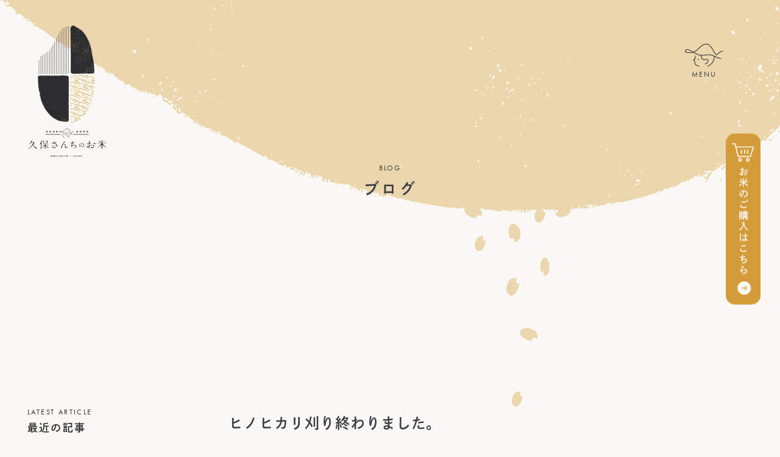

--- FILE ---
content_type: text/html; charset=UTF-8
request_url: https://kubosantino-okome.com/blog/242/
body_size: 10666
content:
<!DOCTYPE html PUBLIC "-//W3C//DTD XHTML 1.0 Transitional//EN" "http://www.w3.org/TR/xhtml1/DTD/xhtml1-transitional.dtd">
<html xmlns="http://www.w3.org/1999/xhtml">
<head>
<!-- Google Tag Manager -->
<script>(function(w,d,s,l,i){w[l]=w[l]||[];w[l].push({'gtm.start':
new Date().getTime(),event:'gtm.js'});var f=d.getElementsByTagName(s)[0],
j=d.createElement(s),dl=l!='dataLayer'?'&l='+l:'';j.async=true;j.src=
'https://www.googletagmanager.com/gtm.js?id='+i+dl;f.parentNode.insertBefore(j,f);
})(window,document,'script','dataLayer','GTM-W9XWR8B');</script>
<!-- End Google Tag Manager -->
<meta http-equiv="Content-Type" content="text/html; charset=utf-8" />
<meta name="robots" content="index,follow">
<title>ヒノヒカリ刈り終わりました。 | 久保さんちのお米</title>
<meta name="keywords" content="米,ヒノヒカリ,ブログ">
<meta name="description" content="九州大分県宇佐市の農家直送「久保さんちのお米」。安心・安全のお米と玄米の定期購入はじめました！ひのひかり取扱店です。">
<link rel="icon" type="image/vnd.microsoft.icon" href="https://kubosantino-okome.com/favicon.ico">
<link rel="stylesheet" href="https://kubosantino-okome.com/assets/css/page.css?v20250603">
<script src="https://kubosantino-okome.com/assets/js/jquery-1.11.1.min.js"></script>
<meta name="viewport" content="width=device-width,initial-scale=1.0,minimum-scale=1.0,maximum-scale=1.0,user-scalable=no">
<script src="https://kubosantino-okome.com/assets/js/jquery.easing.js"></script>
<script src="https://kubosantino-okome.com/assets/js/jquery.smoothScroll.js"></script>
<script src="https://kubosantino-okome.com/assets/js/common.js"></script>
<link rel="stylesheet" href="https://use.typekit.net/oru5dte.css">
<!--[if lt IE 9]>
<script src="/assets/js/html5shiv-printshiv.js"></script>
<![endif]-->
<script type="text/javascript">
var ua = navigator.userAgent;
if(ua.indexOf('iPad') > 0 || (ua.indexOf('Android') > 0 && ua.indexOf('Mobile') < 0)) {
    // タブレット
    document.write('<meta name="viewport" content="width=1200,user-scalable=no">');
}
</script>
<meta name='robots' content='max-image-preview:large' />
<link rel="alternate" title="oEmbed (JSON)" type="application/json+oembed" href="https://kubosantino-okome.com/wp-json/oembed/1.0/embed?url=https%3A%2F%2Fkubosantino-okome.com%2Fblog%2F242%2F" />
<link rel="alternate" title="oEmbed (XML)" type="text/xml+oembed" href="https://kubosantino-okome.com/wp-json/oembed/1.0/embed?url=https%3A%2F%2Fkubosantino-okome.com%2Fblog%2F242%2F&#038;format=xml" />
<style id='wp-img-auto-sizes-contain-inline-css' type='text/css'>
img:is([sizes=auto i],[sizes^="auto," i]){contain-intrinsic-size:3000px 1500px}
/*# sourceURL=wp-img-auto-sizes-contain-inline-css */
</style>
<link rel='stylesheet' id='sbi_styles-css' href='https://kubosantino-okome.com/manage/wp-content/plugins/instagram-feed/css/sbi-styles.min.css?ver=6.10.0' type='text/css' media='all' />
<style id='wp-emoji-styles-inline-css' type='text/css'>

	img.wp-smiley, img.emoji {
		display: inline !important;
		border: none !important;
		box-shadow: none !important;
		height: 1em !important;
		width: 1em !important;
		margin: 0 0.07em !important;
		vertical-align: -0.1em !important;
		background: none !important;
		padding: 0 !important;
	}
/*# sourceURL=wp-emoji-styles-inline-css */
</style>
<style id='wp-block-library-inline-css' type='text/css'>
:root{--wp-block-synced-color:#7a00df;--wp-block-synced-color--rgb:122,0,223;--wp-bound-block-color:var(--wp-block-synced-color);--wp-editor-canvas-background:#ddd;--wp-admin-theme-color:#007cba;--wp-admin-theme-color--rgb:0,124,186;--wp-admin-theme-color-darker-10:#006ba1;--wp-admin-theme-color-darker-10--rgb:0,107,160.5;--wp-admin-theme-color-darker-20:#005a87;--wp-admin-theme-color-darker-20--rgb:0,90,135;--wp-admin-border-width-focus:2px}@media (min-resolution:192dpi){:root{--wp-admin-border-width-focus:1.5px}}.wp-element-button{cursor:pointer}:root .has-very-light-gray-background-color{background-color:#eee}:root .has-very-dark-gray-background-color{background-color:#313131}:root .has-very-light-gray-color{color:#eee}:root .has-very-dark-gray-color{color:#313131}:root .has-vivid-green-cyan-to-vivid-cyan-blue-gradient-background{background:linear-gradient(135deg,#00d084,#0693e3)}:root .has-purple-crush-gradient-background{background:linear-gradient(135deg,#34e2e4,#4721fb 50%,#ab1dfe)}:root .has-hazy-dawn-gradient-background{background:linear-gradient(135deg,#faaca8,#dad0ec)}:root .has-subdued-olive-gradient-background{background:linear-gradient(135deg,#fafae1,#67a671)}:root .has-atomic-cream-gradient-background{background:linear-gradient(135deg,#fdd79a,#004a59)}:root .has-nightshade-gradient-background{background:linear-gradient(135deg,#330968,#31cdcf)}:root .has-midnight-gradient-background{background:linear-gradient(135deg,#020381,#2874fc)}:root{--wp--preset--font-size--normal:16px;--wp--preset--font-size--huge:42px}.has-regular-font-size{font-size:1em}.has-larger-font-size{font-size:2.625em}.has-normal-font-size{font-size:var(--wp--preset--font-size--normal)}.has-huge-font-size{font-size:var(--wp--preset--font-size--huge)}.has-text-align-center{text-align:center}.has-text-align-left{text-align:left}.has-text-align-right{text-align:right}.has-fit-text{white-space:nowrap!important}#end-resizable-editor-section{display:none}.aligncenter{clear:both}.items-justified-left{justify-content:flex-start}.items-justified-center{justify-content:center}.items-justified-right{justify-content:flex-end}.items-justified-space-between{justify-content:space-between}.screen-reader-text{border:0;clip-path:inset(50%);height:1px;margin:-1px;overflow:hidden;padding:0;position:absolute;width:1px;word-wrap:normal!important}.screen-reader-text:focus{background-color:#ddd;clip-path:none;color:#444;display:block;font-size:1em;height:auto;left:5px;line-height:normal;padding:15px 23px 14px;text-decoration:none;top:5px;width:auto;z-index:100000}html :where(.has-border-color){border-style:solid}html :where([style*=border-top-color]){border-top-style:solid}html :where([style*=border-right-color]){border-right-style:solid}html :where([style*=border-bottom-color]){border-bottom-style:solid}html :where([style*=border-left-color]){border-left-style:solid}html :where([style*=border-width]){border-style:solid}html :where([style*=border-top-width]){border-top-style:solid}html :where([style*=border-right-width]){border-right-style:solid}html :where([style*=border-bottom-width]){border-bottom-style:solid}html :where([style*=border-left-width]){border-left-style:solid}html :where(img[class*=wp-image-]){height:auto;max-width:100%}:where(figure){margin:0 0 1em}html :where(.is-position-sticky){--wp-admin--admin-bar--position-offset:var(--wp-admin--admin-bar--height,0px)}@media screen and (max-width:600px){html :where(.is-position-sticky){--wp-admin--admin-bar--position-offset:0px}}

/*# sourceURL=wp-block-library-inline-css */
</style><style id='global-styles-inline-css' type='text/css'>
:root{--wp--preset--aspect-ratio--square: 1;--wp--preset--aspect-ratio--4-3: 4/3;--wp--preset--aspect-ratio--3-4: 3/4;--wp--preset--aspect-ratio--3-2: 3/2;--wp--preset--aspect-ratio--2-3: 2/3;--wp--preset--aspect-ratio--16-9: 16/9;--wp--preset--aspect-ratio--9-16: 9/16;--wp--preset--color--black: #000000;--wp--preset--color--cyan-bluish-gray: #abb8c3;--wp--preset--color--white: #ffffff;--wp--preset--color--pale-pink: #f78da7;--wp--preset--color--vivid-red: #cf2e2e;--wp--preset--color--luminous-vivid-orange: #ff6900;--wp--preset--color--luminous-vivid-amber: #fcb900;--wp--preset--color--light-green-cyan: #7bdcb5;--wp--preset--color--vivid-green-cyan: #00d084;--wp--preset--color--pale-cyan-blue: #8ed1fc;--wp--preset--color--vivid-cyan-blue: #0693e3;--wp--preset--color--vivid-purple: #9b51e0;--wp--preset--gradient--vivid-cyan-blue-to-vivid-purple: linear-gradient(135deg,rgb(6,147,227) 0%,rgb(155,81,224) 100%);--wp--preset--gradient--light-green-cyan-to-vivid-green-cyan: linear-gradient(135deg,rgb(122,220,180) 0%,rgb(0,208,130) 100%);--wp--preset--gradient--luminous-vivid-amber-to-luminous-vivid-orange: linear-gradient(135deg,rgb(252,185,0) 0%,rgb(255,105,0) 100%);--wp--preset--gradient--luminous-vivid-orange-to-vivid-red: linear-gradient(135deg,rgb(255,105,0) 0%,rgb(207,46,46) 100%);--wp--preset--gradient--very-light-gray-to-cyan-bluish-gray: linear-gradient(135deg,rgb(238,238,238) 0%,rgb(169,184,195) 100%);--wp--preset--gradient--cool-to-warm-spectrum: linear-gradient(135deg,rgb(74,234,220) 0%,rgb(151,120,209) 20%,rgb(207,42,186) 40%,rgb(238,44,130) 60%,rgb(251,105,98) 80%,rgb(254,248,76) 100%);--wp--preset--gradient--blush-light-purple: linear-gradient(135deg,rgb(255,206,236) 0%,rgb(152,150,240) 100%);--wp--preset--gradient--blush-bordeaux: linear-gradient(135deg,rgb(254,205,165) 0%,rgb(254,45,45) 50%,rgb(107,0,62) 100%);--wp--preset--gradient--luminous-dusk: linear-gradient(135deg,rgb(255,203,112) 0%,rgb(199,81,192) 50%,rgb(65,88,208) 100%);--wp--preset--gradient--pale-ocean: linear-gradient(135deg,rgb(255,245,203) 0%,rgb(182,227,212) 50%,rgb(51,167,181) 100%);--wp--preset--gradient--electric-grass: linear-gradient(135deg,rgb(202,248,128) 0%,rgb(113,206,126) 100%);--wp--preset--gradient--midnight: linear-gradient(135deg,rgb(2,3,129) 0%,rgb(40,116,252) 100%);--wp--preset--font-size--small: 13px;--wp--preset--font-size--medium: 20px;--wp--preset--font-size--large: 36px;--wp--preset--font-size--x-large: 42px;--wp--preset--spacing--20: 0.44rem;--wp--preset--spacing--30: 0.67rem;--wp--preset--spacing--40: 1rem;--wp--preset--spacing--50: 1.5rem;--wp--preset--spacing--60: 2.25rem;--wp--preset--spacing--70: 3.38rem;--wp--preset--spacing--80: 5.06rem;--wp--preset--shadow--natural: 6px 6px 9px rgba(0, 0, 0, 0.2);--wp--preset--shadow--deep: 12px 12px 50px rgba(0, 0, 0, 0.4);--wp--preset--shadow--sharp: 6px 6px 0px rgba(0, 0, 0, 0.2);--wp--preset--shadow--outlined: 6px 6px 0px -3px rgb(255, 255, 255), 6px 6px rgb(0, 0, 0);--wp--preset--shadow--crisp: 6px 6px 0px rgb(0, 0, 0);}:where(.is-layout-flex){gap: 0.5em;}:where(.is-layout-grid){gap: 0.5em;}body .is-layout-flex{display: flex;}.is-layout-flex{flex-wrap: wrap;align-items: center;}.is-layout-flex > :is(*, div){margin: 0;}body .is-layout-grid{display: grid;}.is-layout-grid > :is(*, div){margin: 0;}:where(.wp-block-columns.is-layout-flex){gap: 2em;}:where(.wp-block-columns.is-layout-grid){gap: 2em;}:where(.wp-block-post-template.is-layout-flex){gap: 1.25em;}:where(.wp-block-post-template.is-layout-grid){gap: 1.25em;}.has-black-color{color: var(--wp--preset--color--black) !important;}.has-cyan-bluish-gray-color{color: var(--wp--preset--color--cyan-bluish-gray) !important;}.has-white-color{color: var(--wp--preset--color--white) !important;}.has-pale-pink-color{color: var(--wp--preset--color--pale-pink) !important;}.has-vivid-red-color{color: var(--wp--preset--color--vivid-red) !important;}.has-luminous-vivid-orange-color{color: var(--wp--preset--color--luminous-vivid-orange) !important;}.has-luminous-vivid-amber-color{color: var(--wp--preset--color--luminous-vivid-amber) !important;}.has-light-green-cyan-color{color: var(--wp--preset--color--light-green-cyan) !important;}.has-vivid-green-cyan-color{color: var(--wp--preset--color--vivid-green-cyan) !important;}.has-pale-cyan-blue-color{color: var(--wp--preset--color--pale-cyan-blue) !important;}.has-vivid-cyan-blue-color{color: var(--wp--preset--color--vivid-cyan-blue) !important;}.has-vivid-purple-color{color: var(--wp--preset--color--vivid-purple) !important;}.has-black-background-color{background-color: var(--wp--preset--color--black) !important;}.has-cyan-bluish-gray-background-color{background-color: var(--wp--preset--color--cyan-bluish-gray) !important;}.has-white-background-color{background-color: var(--wp--preset--color--white) !important;}.has-pale-pink-background-color{background-color: var(--wp--preset--color--pale-pink) !important;}.has-vivid-red-background-color{background-color: var(--wp--preset--color--vivid-red) !important;}.has-luminous-vivid-orange-background-color{background-color: var(--wp--preset--color--luminous-vivid-orange) !important;}.has-luminous-vivid-amber-background-color{background-color: var(--wp--preset--color--luminous-vivid-amber) !important;}.has-light-green-cyan-background-color{background-color: var(--wp--preset--color--light-green-cyan) !important;}.has-vivid-green-cyan-background-color{background-color: var(--wp--preset--color--vivid-green-cyan) !important;}.has-pale-cyan-blue-background-color{background-color: var(--wp--preset--color--pale-cyan-blue) !important;}.has-vivid-cyan-blue-background-color{background-color: var(--wp--preset--color--vivid-cyan-blue) !important;}.has-vivid-purple-background-color{background-color: var(--wp--preset--color--vivid-purple) !important;}.has-black-border-color{border-color: var(--wp--preset--color--black) !important;}.has-cyan-bluish-gray-border-color{border-color: var(--wp--preset--color--cyan-bluish-gray) !important;}.has-white-border-color{border-color: var(--wp--preset--color--white) !important;}.has-pale-pink-border-color{border-color: var(--wp--preset--color--pale-pink) !important;}.has-vivid-red-border-color{border-color: var(--wp--preset--color--vivid-red) !important;}.has-luminous-vivid-orange-border-color{border-color: var(--wp--preset--color--luminous-vivid-orange) !important;}.has-luminous-vivid-amber-border-color{border-color: var(--wp--preset--color--luminous-vivid-amber) !important;}.has-light-green-cyan-border-color{border-color: var(--wp--preset--color--light-green-cyan) !important;}.has-vivid-green-cyan-border-color{border-color: var(--wp--preset--color--vivid-green-cyan) !important;}.has-pale-cyan-blue-border-color{border-color: var(--wp--preset--color--pale-cyan-blue) !important;}.has-vivid-cyan-blue-border-color{border-color: var(--wp--preset--color--vivid-cyan-blue) !important;}.has-vivid-purple-border-color{border-color: var(--wp--preset--color--vivid-purple) !important;}.has-vivid-cyan-blue-to-vivid-purple-gradient-background{background: var(--wp--preset--gradient--vivid-cyan-blue-to-vivid-purple) !important;}.has-light-green-cyan-to-vivid-green-cyan-gradient-background{background: var(--wp--preset--gradient--light-green-cyan-to-vivid-green-cyan) !important;}.has-luminous-vivid-amber-to-luminous-vivid-orange-gradient-background{background: var(--wp--preset--gradient--luminous-vivid-amber-to-luminous-vivid-orange) !important;}.has-luminous-vivid-orange-to-vivid-red-gradient-background{background: var(--wp--preset--gradient--luminous-vivid-orange-to-vivid-red) !important;}.has-very-light-gray-to-cyan-bluish-gray-gradient-background{background: var(--wp--preset--gradient--very-light-gray-to-cyan-bluish-gray) !important;}.has-cool-to-warm-spectrum-gradient-background{background: var(--wp--preset--gradient--cool-to-warm-spectrum) !important;}.has-blush-light-purple-gradient-background{background: var(--wp--preset--gradient--blush-light-purple) !important;}.has-blush-bordeaux-gradient-background{background: var(--wp--preset--gradient--blush-bordeaux) !important;}.has-luminous-dusk-gradient-background{background: var(--wp--preset--gradient--luminous-dusk) !important;}.has-pale-ocean-gradient-background{background: var(--wp--preset--gradient--pale-ocean) !important;}.has-electric-grass-gradient-background{background: var(--wp--preset--gradient--electric-grass) !important;}.has-midnight-gradient-background{background: var(--wp--preset--gradient--midnight) !important;}.has-small-font-size{font-size: var(--wp--preset--font-size--small) !important;}.has-medium-font-size{font-size: var(--wp--preset--font-size--medium) !important;}.has-large-font-size{font-size: var(--wp--preset--font-size--large) !important;}.has-x-large-font-size{font-size: var(--wp--preset--font-size--x-large) !important;}
/*# sourceURL=global-styles-inline-css */
</style>

<style id='classic-theme-styles-inline-css' type='text/css'>
/*! This file is auto-generated */
.wp-block-button__link{color:#fff;background-color:#32373c;border-radius:9999px;box-shadow:none;text-decoration:none;padding:calc(.667em + 2px) calc(1.333em + 2px);font-size:1.125em}.wp-block-file__button{background:#32373c;color:#fff;text-decoration:none}
/*# sourceURL=/wp-includes/css/classic-themes.min.css */
</style>
<link rel='stylesheet' id='fancybox-css' href='https://kubosantino-okome.com/manage/wp-content/plugins/easy-fancybox/fancybox/1.5.4/jquery.fancybox.min.css?ver=6.9' type='text/css' media='screen' />
<script type="text/javascript" src="https://kubosantino-okome.com/manage/wp-includes/js/jquery/jquery.min.js?ver=3.7.1" id="jquery-core-js"></script>
<script type="text/javascript" src="https://kubosantino-okome.com/manage/wp-includes/js/jquery/jquery-migrate.min.js?ver=3.4.1" id="jquery-migrate-js"></script>
<link rel="https://api.w.org/" href="https://kubosantino-okome.com/wp-json/" /><link rel="alternate" title="JSON" type="application/json" href="https://kubosantino-okome.com/wp-json/wp/v2/posts/242" /><link rel="EditURI" type="application/rsd+xml" title="RSD" href="https://kubosantino-okome.com/manage/xmlrpc.php?rsd" />
<meta name="generator" content="WordPress 6.9" />
<link rel="canonical" href="https://kubosantino-okome.com/blog/242/" />
<link rel='shortlink' href='https://kubosantino-okome.com/?p=242' />
<style type="text/css">.recentcomments a{display:inline !important;padding:0 !important;margin:0 !important;}</style></head>

<body>
<!-- Google Tag Manager (noscript) -->
<noscript><iframe src="https://www.googletagmanager.com/ns.html?id=GTM-W9XWR8B"
height="0" width="0" style="display:none;visibility:hidden"></iframe></noscript>
<!-- End Google Tag Manager (noscript) -->
<a id="pagetop"></a>
<header class="header">
<h1 class="header-site-name"> <a href="https://kubosantino-okome.com/">久保さんちのお米</a>
<!-- /.site-name-->
</h1>
<button class="menu-open"><img alt="MENU" src="https://kubosantino-okome.com/assets/img/common/header/btn--menu.svg"><span></span></button>
<nav class="global-nav">
	<div class="global-nav__inner">
		<div class="global-nav-header clearfix">
			<div class="global-site-name"> <a href="https://kubosantino-okome.com/">久保さんちのお米</a></div>
			<!-- /.global-nav-header-->
		</div>

		<div class="layout-container global-nav-list-wrap">
			<ul class="global-nav-list">
				<li class="pc-hidden"><a href="https://kubosantino-okome.com/index.html">トップページ</a></li>
				<li><a href="https://kubosantino-okome.com/message/index.html">私たちの想い</a></li>
				<li><a href="https://kubosantino-okome.com/place/index.html">お米が育つ場所</a></li>
				<li><a href="https://kubosantino-okome.com/about/index.html">久保さんち</a></li>
				<li><a href="https://kubosantino-okome.com/feature/index.html">違いをつくるお米育て</a></li>
				<li><a href="https://kubosantino-okome.com/delivery/index.html">こんなお届けできます</a></li>
				<li><a href="https://kubosantino-okome.com/cook/index.html">どんな炊飯器でも</a></li>
				<li><a href="https://kubosantino-okome.com/safety/index.html">安全・安心のために</a></li>
				<li><a href="https://kubosantino-okome.com/voice/">お客様の声</a></li>
				<li><a href="https://shop.kubosantino-okome.com/view/page/vendor" target="_blank">業者さまに向けて</a></li>
				<li><a href="https://kubosantino-okome.com/contact/index.html">お問い合わせ</a></li>
			</ul>
			<a href="https://shop.kubosantino-okome.com/" class="btn-shopping" target="_blank"><img src="https://kubosantino-okome.com/assets/img/common/footer/ico--cart-wh.svg" alt="">お米のご購入はこちら<img src="https://kubosantino-okome.com/assets/img/common/btn/ico--btn-arrow-wh.svg" alt=""></a>
		<!-- /.global-nav-list-wrap --></div>
		<div class="global-nav-footer clearfix">
			<a href="tel:0978-32-4831" class="global-nav-footer__tel">0978-32-4831</a>
			<p class="u-font-size--small u-margin-bottom--small">受付時間：10:00〜18:00(不定休)</p>
			<p class="u-font-size--small">〒879-0308 大分県宇佐市大字下高家１４６３番地</p>
			<ul class="global-nav-footer__sns">
				<li><a href="https://www.instagram.com/kubosantino.okome/" target="_blank"><img src="https://kubosantino-okome.com/assets/img/common/header/ico--instagram.svg" alt="instagram"></a></li>
				<li><a href="https://www.facebook.com/kubosantinookome" target="_blank"><img src="https://kubosantino-okome.com/assets/img/common/header/ico--fb.svg" alt="facebook"></a></li>
			</ul>
		</div>
	</div>
</nav>
	
<a href="https://shop.kubosantino-okome.com/" class="header-btn-store" target="_blank"><img alt="STORE" src="https://kubosantino-okome.com/assets/img/common/header/btn--shop.svg?v20250603"></a>

</header>
<main role="main" class="dispbody"><section class="layout-container page-article">
<div class="catch">
			<div class="catch__en">BLOG</div>
		<h1 class="catch__jp">ブログ</h1>
		
</div>
<div class="row row-sp-reverse">

<!--left_columnここから-->
<div id="left_column" class="layout-sub-col">


<div class="sideArchiveLink">
	<div class="section-title">
		<p class="section-title__en">LATEST ARTICLE</p>
		<h2 class="section-title__jp">最近の記事</h2>
	</div>
<!--<div class="sidetitle">最近の記事</div>-->
<ul>
<li><a href="https://kubosantino-okome.com/blog/3655/">新年のご挨拶</a>(01/05)</li>
<li><a href="https://kubosantino-okome.com/blog/3637/">2025年もありがとうございました！</a>(12/31)</li>
<li><a href="https://kubosantino-okome.com/blog/3628/">お米の価格について</a>(12/29)</li>
<li><a href="https://kubosantino-okome.com/blog/3613/">【ご注意】SNSでのお米の販売について</a>(12/23)</li>
<li><a href="https://kubosantino-okome.com/blog/3599/">【！重要！】配送遅延のお知らせ　≪12月１日前後に配送予定のお客様へ≫</a>(11/29)</li>
<li><a href="https://kubosantino-okome.com/blog/3584/">抽選販売 受付終了いたしました。</a>(11/24)</li>
<li><a href="https://kubosantino-okome.com/blog/3567/">抽選販売　応募フォームのお知らせ</a>(11/19)</li>
<li><a href="https://kubosantino-okome.com/blog/3564/">【R7年産】抽選販売について</a>(11/15)</li>
<li><a href="https://kubosantino-okome.com/blog/3542/">【お詫び】R7年産 追加販売について</a>(11/09)</li>
<li><a href="https://kubosantino-okome.com/blog/3533/">【お電話受付 中止のお知らせ】</a>(11/08)</li>

</ul>
<br>
</div>

<div class="sideArchiveLink">
	<div class="section-title">
		<p class="section-title__en">ARCHIVE</p>
		<h2 class="section-title__jp">過去記事</h2>
	</div>
<!--<div class="sidetitle">過去記事</div>-->
<ul>	<li><a href='https://kubosantino-okome.com/date/2026/01/'>2026年1月</a></li>
	<li><a href='https://kubosantino-okome.com/date/2025/12/'>2025年12月</a></li>
	<li><a href='https://kubosantino-okome.com/date/2025/11/'>2025年11月</a></li>
	<li><a href='https://kubosantino-okome.com/date/2025/10/'>2025年10月</a></li>
	<li><a href='https://kubosantino-okome.com/date/2025/08/'>2025年8月</a></li>
	<li><a href='https://kubosantino-okome.com/date/2025/07/'>2025年7月</a></li>
	<li><a href='https://kubosantino-okome.com/date/2025/06/'>2025年6月</a></li>
	<li><a href='https://kubosantino-okome.com/date/2025/05/'>2025年5月</a></li>
	<li><a href='https://kubosantino-okome.com/date/2025/03/'>2025年3月</a></li>
	<li><a href='https://kubosantino-okome.com/date/2025/02/'>2025年2月</a></li>
	<li><a href='https://kubosantino-okome.com/date/2025/01/'>2025年1月</a></li>
	<li><a href='https://kubosantino-okome.com/date/2024/12/'>2024年12月</a></li>
	<li><a href='https://kubosantino-okome.com/date/2024/11/'>2024年11月</a></li>
	<li><a href='https://kubosantino-okome.com/date/2024/10/'>2024年10月</a></li>
	<li><a href='https://kubosantino-okome.com/date/2024/09/'>2024年9月</a></li>
	<li><a href='https://kubosantino-okome.com/date/2024/08/'>2024年8月</a></li>
	<li><a href='https://kubosantino-okome.com/date/2024/07/'>2024年7月</a></li>
	<li><a href='https://kubosantino-okome.com/date/2024/06/'>2024年6月</a></li>
	<li><a href='https://kubosantino-okome.com/date/2024/05/'>2024年5月</a></li>
	<li><a href='https://kubosantino-okome.com/date/2024/04/'>2024年4月</a></li>
	<li><a href='https://kubosantino-okome.com/date/2024/03/'>2024年3月</a></li>
	<li><a href='https://kubosantino-okome.com/date/2023/12/'>2023年12月</a></li>
	<li><a href='https://kubosantino-okome.com/date/2023/10/'>2023年10月</a></li>
	<li><a href='https://kubosantino-okome.com/date/2023/09/'>2023年9月</a></li>
	<li><a href='https://kubosantino-okome.com/date/2023/08/'>2023年8月</a></li>
	<li><a href='https://kubosantino-okome.com/date/2023/07/'>2023年7月</a></li>
	<li><a href='https://kubosantino-okome.com/date/2023/06/'>2023年6月</a></li>
	<li><a href='https://kubosantino-okome.com/date/2023/05/'>2023年5月</a></li>
	<li><a href='https://kubosantino-okome.com/date/2023/04/'>2023年4月</a></li>
	<li><a href='https://kubosantino-okome.com/date/2019/05/'>2019年5月</a></li>
	<li><a href='https://kubosantino-okome.com/date/2019/03/'>2019年3月</a></li>
	<li><a href='https://kubosantino-okome.com/date/2019/01/'>2019年1月</a></li>
	<li><a href='https://kubosantino-okome.com/date/2018/10/'>2018年10月</a></li>
	<li><a href='https://kubosantino-okome.com/date/2018/07/'>2018年7月</a></li>
	<li><a href='https://kubosantino-okome.com/date/2018/02/'>2018年2月</a></li>
	<li><a href='https://kubosantino-okome.com/date/2018/01/'>2018年1月</a></li>
	<li><a href='https://kubosantino-okome.com/date/2017/10/'>2017年10月</a></li>
	<li><a href='https://kubosantino-okome.com/date/2017/04/'>2017年4月</a></li>
	<li><a href='https://kubosantino-okome.com/date/2017/03/'>2017年3月</a></li>
	<li><a href='https://kubosantino-okome.com/date/2016/11/'>2016年11月</a></li>
	<li><a href='https://kubosantino-okome.com/date/2016/10/'>2016年10月</a></li>
	<li><a href='https://kubosantino-okome.com/date/2016/07/'>2016年7月</a></li>
	<li><a href='https://kubosantino-okome.com/date/2016/06/'>2016年6月</a></li>
	<li><a href='https://kubosantino-okome.com/date/2016/05/'>2016年5月</a></li>
	<li><a href='https://kubosantino-okome.com/date/2016/04/'>2016年4月</a></li>
	<li><a href='https://kubosantino-okome.com/date/2016/03/'>2016年3月</a></li>
	<li><a href='https://kubosantino-okome.com/date/2016/02/'>2016年2月</a></li>
	<li><a href='https://kubosantino-okome.com/date/2015/12/'>2015年12月</a></li>
	<li><a href='https://kubosantino-okome.com/date/2015/11/'>2015年11月</a></li>
	<li><a href='https://kubosantino-okome.com/date/2015/10/'>2015年10月</a></li>
	<li><a href='https://kubosantino-okome.com/date/2015/09/'>2015年9月</a></li>
	<li><a href='https://kubosantino-okome.com/date/2015/07/'>2015年7月</a></li>
	<li><a href='https://kubosantino-okome.com/date/2015/06/'>2015年6月</a></li>
	<li><a href='https://kubosantino-okome.com/date/2015/05/'>2015年5月</a></li>
	<li><a href='https://kubosantino-okome.com/date/2015/04/'>2015年4月</a></li>
	<li><a href='https://kubosantino-okome.com/date/2015/03/'>2015年3月</a></li>
	<li><a href='https://kubosantino-okome.com/date/2015/02/'>2015年2月</a></li>
	<li><a href='https://kubosantino-okome.com/date/2015/01/'>2015年1月</a></li>
	<li><a href='https://kubosantino-okome.com/date/2014/12/'>2014年12月</a></li>
	<li><a href='https://kubosantino-okome.com/date/2014/11/'>2014年11月</a></li>
	<li><a href='https://kubosantino-okome.com/date/2014/10/'>2014年10月</a></li>
	<li><a href='https://kubosantino-okome.com/date/2014/09/'>2014年9月</a></li>
	<li><a href='https://kubosantino-okome.com/date/2014/08/'>2014年8月</a></li>
	<li><a href='https://kubosantino-okome.com/date/2014/07/'>2014年7月</a></li>
	<li><a href='https://kubosantino-okome.com/date/2014/06/'>2014年6月</a></li>
	<li><a href='https://kubosantino-okome.com/date/2014/05/'>2014年5月</a></li>
	<li><a href='https://kubosantino-okome.com/date/2014/04/'>2014年4月</a></li>
	<li><a href='https://kubosantino-okome.com/date/2014/03/'>2014年3月</a></li>
	<li><a href='https://kubosantino-okome.com/date/2014/02/'>2014年2月</a></li>
	<li><a href='https://kubosantino-okome.com/date/2014/01/'>2014年1月</a></li>
	<li><a href='https://kubosantino-okome.com/date/2013/12/'>2013年12月</a></li>
	<li><a href='https://kubosantino-okome.com/date/2013/11/'>2013年11月</a></li>
	<li><a href='https://kubosantino-okome.com/date/2013/10/'>2013年10月</a></li>
	<li><a href='https://kubosantino-okome.com/date/2013/09/'>2013年9月</a></li>
	<li><a href='https://kubosantino-okome.com/date/2013/08/'>2013年8月</a></li>
	<li><a href='https://kubosantino-okome.com/date/2013/07/'>2013年7月</a></li>
	<li><a href='https://kubosantino-okome.com/date/2013/06/'>2013年6月</a></li>
	<li><a href='https://kubosantino-okome.com/date/2013/05/'>2013年5月</a></li>
	<li><a href='https://kubosantino-okome.com/date/2013/04/'>2013年4月</a></li>
	<li><a href='https://kubosantino-okome.com/date/2013/03/'>2013年3月</a></li>
	<li><a href='https://kubosantino-okome.com/date/2013/02/'>2013年2月</a></li>
	<li><a href='https://kubosantino-okome.com/date/2013/01/'>2013年1月</a></li>
	<li><a href='https://kubosantino-okome.com/date/2012/12/'>2012年12月</a></li>
	<li><a href='https://kubosantino-okome.com/date/2012/11/'>2012年11月</a></li>
	<li><a href='https://kubosantino-okome.com/date/2012/10/'>2012年10月</a></li>
	<li><a href='https://kubosantino-okome.com/date/2012/09/'>2012年9月</a></li>
	<li><a href='https://kubosantino-okome.com/date/2012/08/'>2012年8月</a></li>
	<li><a href='https://kubosantino-okome.com/date/2012/07/'>2012年7月</a></li>
	<li><a href='https://kubosantino-okome.com/date/2012/06/'>2012年6月</a></li>
	<li><a href='https://kubosantino-okome.com/date/2012/05/'>2012年5月</a></li>
	<li><a href='https://kubosantino-okome.com/date/2012/04/'>2012年4月</a></li>
	<li><a href='https://kubosantino-okome.com/date/2012/03/'>2012年3月</a></li>
	<li><a href='https://kubosantino-okome.com/date/2012/02/'>2012年2月</a></li>
	<li><a href='https://kubosantino-okome.com/date/2012/01/'>2012年1月</a></li>
	<li><a href='https://kubosantino-okome.com/date/2011/12/'>2011年12月</a></li>
	<li><a href='https://kubosantino-okome.com/date/2011/11/'>2011年11月</a></li>
	<li><a href='https://kubosantino-okome.com/date/2011/10/'>2011年10月</a></li>
	<li><a href='https://kubosantino-okome.com/date/2011/09/'>2011年9月</a></li>
	<li><a href='https://kubosantino-okome.com/date/2011/08/'>2011年8月</a></li>
	<li><a href='https://kubosantino-okome.com/date/2011/07/'>2011年7月</a></li>
	<li><a href='https://kubosantino-okome.com/date/2011/06/'>2011年6月</a></li>
	<li><a href='https://kubosantino-okome.com/date/2011/05/'>2011年5月</a></li>
	<li><a href='https://kubosantino-okome.com/date/2011/04/'>2011年4月</a></li>
</ul>
</div>



</div>
<!--left_columnここまで-->
<!--right_columnここから-->
<div id="right_column"  class="layout-main-col">

<!--contentsここから-->
<div id="contents">

<div class="blog">


<div class="box_kijitop_blog">
<h2 class="title">ヒノヒカリ刈り終わりました。</h2>
</div>
<div class="box_kijimdl_blog">
<div class="date">2012年10月24日</div>
<div class="blogbody">
<div class="main">
<p><span style="font-size: 150%; line-height: 150%;">22日にヒノヒカリを無事に刈り終わりました。<br />
あとは飼料米ともち米が少し残ってます。<br />
なので、まだ稲刈りが終わったわけではないのですが<br />
なんか気持ち的に｢終わった終わったー」<br />
って感じです。</span><br />
<a href="https://kubosantino-okome.com/manage/wp-content/uploads/PA220008.jpg"><img fetchpriority="high" decoding="async" class="alignnone size-full wp-image-898" alt="OLYMPUS DIGITAL CAMERA" src="https://kubosantino-okome.com/manage/wp-content/uploads/PA220008.jpg" width="580" height="435" srcset="https://kubosantino-okome.com/manage/wp-content/uploads/PA220008.jpg 580w, https://kubosantino-okome.com/manage/wp-content/uploads/PA220008-300x225.jpg 300w" sizes="(max-width: 580px) 100vw, 580px" /></a></p>
</div>

<br><br>
<div class="clearfix">
<div class="article-nav row">
	<div class="next"><a href="https://kubosantino-okome.com/blog/241/" rel="next">&lt;</a></div>
		<a href="https://kubosantino-okome.com/blog/">ブログトップへ</a>
		<div class="prev"><a href="https://kubosantino-okome.com/blog/243/" rel="prev"> &gt;</a></div>
</div>
<!-- /.clearfix --></div>

<!-- /.blogbody --></div>
</div>
<div class="box_kijibtm_blog"></div>


<div class="pagination"></div>


<!-- /.box_rss_blog --></div>


<div class="clear"></div>
</div>
<!--contentsここまで-->
</div>
	</section>
</main>
<!--footerここから-->
<footer class="footer">
	<div class="layout-container">
		<div class="footer-contact row">
			<div class="col">
				<h2 class="section-title__en">SNS ACCOUNT</h2>
				<p class="u-font-size--large u-font-bold">日々の我が家のお米づくりを<br class="u-br-sp">発信しています。</p>
				<ul class="footer-sns-list">
					<li><a href="https://www.instagram.com/kubosantino.okome/" target="_blank"><img src="https://kubosantino-okome.com/assets/img/common/footer/sns/ico--instagram.svg" alt="instagram"></a></li>
					<li><a href="https://www.facebook.com/kubosantinookome" target="_blank"><img src="https://kubosantino-okome.com/assets/img/common/footer/sns/ico--fb.svg" alt="facebook"></a></li>
				</ul>
			</div>
			<div class="col">
				<h2 class="section-title__en">CONTACT</h2>
				<a href="tel:0978-32-4831" class="footer-contact__tel">0978-32-4831</a>
				<p class="u-margin-bottom u-font-bold">受付時間：10:00〜18:00(不定休)</p>
				<p class="footer-contact__address u-font-bold">〒879-0308 <br class="u-br-sp">大分県宇佐市大字下高家１４６３番地</p>
				<a href="https://kubosantino-okome.com/contact" class="btn-shopping u-margin-bottom--small">お問い合わせはこちら<img src="https://kubosantino-okome.com/assets/img/common/btn/ico--btn-arrow.svg" alt=""></a>
				<div class="u-textalign-center">
					<a href="https://kubosantino-okome.com/contact/privacy.html"><u>プライバシーポリシー</u></a>
				</div>
			</div>
		</div>
		<div class="footer-bottom">
			<img src="https://kubosantino-okome.com/assets/img/common/footer/log--sitename.svg" alt="久保さんちのお米" class="footer-logo">
			<small class="copy">&copy; 2023 KUBOSAN CHI NO OKOME.</small>
		</div>
	</div>
</footer>
<script type="speculationrules">
{"prefetch":[{"source":"document","where":{"and":[{"href_matches":"/*"},{"not":{"href_matches":["/manage/wp-*.php","/manage/wp-admin/*","/manage/wp-content/uploads/*","/manage/wp-content/*","/manage/wp-content/plugins/*","/manage/wp-content/themes/kubosan_new_2023/*","/*\\?(.+)"]}},{"not":{"selector_matches":"a[rel~=\"nofollow\"]"}},{"not":{"selector_matches":".no-prefetch, .no-prefetch a"}}]},"eagerness":"conservative"}]}
</script>
<!-- Instagram Feed JS -->
<script type="text/javascript">
var sbiajaxurl = "https://kubosantino-okome.com/manage/wp-admin/admin-ajax.php";
</script>
<script type="text/javascript" src="https://kubosantino-okome.com/manage/wp-content/plugins/easy-fancybox/vendor/purify.min.js?ver=6.9" id="fancybox-purify-js"></script>
<script type="text/javascript" id="jquery-fancybox-js-extra">
/* <![CDATA[ */
var efb_i18n = {"close":"Close","next":"Next","prev":"Previous","startSlideshow":"Start slideshow","toggleSize":"Toggle size"};
//# sourceURL=jquery-fancybox-js-extra
/* ]]> */
</script>
<script type="text/javascript" src="https://kubosantino-okome.com/manage/wp-content/plugins/easy-fancybox/fancybox/1.5.4/jquery.fancybox.min.js?ver=6.9" id="jquery-fancybox-js"></script>
<script type="text/javascript" id="jquery-fancybox-js-after">
/* <![CDATA[ */
var fb_timeout, fb_opts={'autoScale':true,'showCloseButton':true,'margin':20,'pixelRatio':'false','centerOnScroll':false,'enableEscapeButton':true,'overlayShow':true,'hideOnOverlayClick':true,'minVpHeight':320,'disableCoreLightbox':'true','enableBlockControls':'true','fancybox_openBlockControls':'true' };
if(typeof easy_fancybox_handler==='undefined'){
var easy_fancybox_handler=function(){
jQuery([".nolightbox","a.wp-block-fileesc_html__button","a.pin-it-button","a[href*='pinterest.com\/pin\/create']","a[href*='facebook.com\/share']","a[href*='twitter.com\/share']"].join(',')).addClass('nofancybox');
jQuery('a.fancybox-close').on('click',function(e){e.preventDefault();jQuery.fancybox.close()});
/* IMG */
						var unlinkedImageBlocks=jQuery(".wp-block-image > img:not(.nofancybox,figure.nofancybox>img)");
						unlinkedImageBlocks.wrap(function() {
							var href = jQuery( this ).attr( "src" );
							return "<a href='" + href + "'></a>";
						});
var fb_IMG_select=jQuery('a[href*=".jpg" i]:not(.nofancybox,li.nofancybox>a,figure.nofancybox>a),area[href*=".jpg" i]:not(.nofancybox),a[href*=".png" i]:not(.nofancybox,li.nofancybox>a,figure.nofancybox>a),area[href*=".png" i]:not(.nofancybox),a[href*=".webp" i]:not(.nofancybox,li.nofancybox>a,figure.nofancybox>a),area[href*=".webp" i]:not(.nofancybox)');
fb_IMG_select.addClass('fancybox image').attr('rel','gallery');
jQuery('a.fancybox,area.fancybox,.fancybox>a').each(function(){jQuery(this).fancybox(jQuery.extend(true,{},fb_opts,{'transition':'elastic','transitionIn':'elastic','transitionOut':'elastic','opacity':false,'hideOnContentClick':false,'titleShow':false,'titlePosition':'over','titleFromAlt':false,'showNavArrows':true,'enableKeyboardNav':true,'cyclic':false,'mouseWheel':'false'}))});
};};
jQuery(easy_fancybox_handler);jQuery(document).on('post-load',easy_fancybox_handler);

//# sourceURL=jquery-fancybox-js-after
/* ]]> */
</script>
<script type="text/javascript" src="https://kubosantino-okome.com/manage/wp-content/plugins/easy-fancybox/vendor/jquery.easing.min.js?ver=1.4.1" id="jquery-easing-js"></script>
<script id="wp-emoji-settings" type="application/json">
{"baseUrl":"https://s.w.org/images/core/emoji/17.0.2/72x72/","ext":".png","svgUrl":"https://s.w.org/images/core/emoji/17.0.2/svg/","svgExt":".svg","source":{"concatemoji":"https://kubosantino-okome.com/manage/wp-includes/js/wp-emoji-release.min.js?ver=6.9"}}
</script>
<script type="module">
/* <![CDATA[ */
/*! This file is auto-generated */
const a=JSON.parse(document.getElementById("wp-emoji-settings").textContent),o=(window._wpemojiSettings=a,"wpEmojiSettingsSupports"),s=["flag","emoji"];function i(e){try{var t={supportTests:e,timestamp:(new Date).valueOf()};sessionStorage.setItem(o,JSON.stringify(t))}catch(e){}}function c(e,t,n){e.clearRect(0,0,e.canvas.width,e.canvas.height),e.fillText(t,0,0);t=new Uint32Array(e.getImageData(0,0,e.canvas.width,e.canvas.height).data);e.clearRect(0,0,e.canvas.width,e.canvas.height),e.fillText(n,0,0);const a=new Uint32Array(e.getImageData(0,0,e.canvas.width,e.canvas.height).data);return t.every((e,t)=>e===a[t])}function p(e,t){e.clearRect(0,0,e.canvas.width,e.canvas.height),e.fillText(t,0,0);var n=e.getImageData(16,16,1,1);for(let e=0;e<n.data.length;e++)if(0!==n.data[e])return!1;return!0}function u(e,t,n,a){switch(t){case"flag":return n(e,"\ud83c\udff3\ufe0f\u200d\u26a7\ufe0f","\ud83c\udff3\ufe0f\u200b\u26a7\ufe0f")?!1:!n(e,"\ud83c\udde8\ud83c\uddf6","\ud83c\udde8\u200b\ud83c\uddf6")&&!n(e,"\ud83c\udff4\udb40\udc67\udb40\udc62\udb40\udc65\udb40\udc6e\udb40\udc67\udb40\udc7f","\ud83c\udff4\u200b\udb40\udc67\u200b\udb40\udc62\u200b\udb40\udc65\u200b\udb40\udc6e\u200b\udb40\udc67\u200b\udb40\udc7f");case"emoji":return!a(e,"\ud83e\u1fac8")}return!1}function f(e,t,n,a){let r;const o=(r="undefined"!=typeof WorkerGlobalScope&&self instanceof WorkerGlobalScope?new OffscreenCanvas(300,150):document.createElement("canvas")).getContext("2d",{willReadFrequently:!0}),s=(o.textBaseline="top",o.font="600 32px Arial",{});return e.forEach(e=>{s[e]=t(o,e,n,a)}),s}function r(e){var t=document.createElement("script");t.src=e,t.defer=!0,document.head.appendChild(t)}a.supports={everything:!0,everythingExceptFlag:!0},new Promise(t=>{let n=function(){try{var e=JSON.parse(sessionStorage.getItem(o));if("object"==typeof e&&"number"==typeof e.timestamp&&(new Date).valueOf()<e.timestamp+604800&&"object"==typeof e.supportTests)return e.supportTests}catch(e){}return null}();if(!n){if("undefined"!=typeof Worker&&"undefined"!=typeof OffscreenCanvas&&"undefined"!=typeof URL&&URL.createObjectURL&&"undefined"!=typeof Blob)try{var e="postMessage("+f.toString()+"("+[JSON.stringify(s),u.toString(),c.toString(),p.toString()].join(",")+"));",a=new Blob([e],{type:"text/javascript"});const r=new Worker(URL.createObjectURL(a),{name:"wpTestEmojiSupports"});return void(r.onmessage=e=>{i(n=e.data),r.terminate(),t(n)})}catch(e){}i(n=f(s,u,c,p))}t(n)}).then(e=>{for(const n in e)a.supports[n]=e[n],a.supports.everything=a.supports.everything&&a.supports[n],"flag"!==n&&(a.supports.everythingExceptFlag=a.supports.everythingExceptFlag&&a.supports[n]);var t;a.supports.everythingExceptFlag=a.supports.everythingExceptFlag&&!a.supports.flag,a.supports.everything||((t=a.source||{}).concatemoji?r(t.concatemoji):t.wpemoji&&t.twemoji&&(r(t.twemoji),r(t.wpemoji)))});
//# sourceURL=https://kubosantino-okome.com/manage/wp-includes/js/wp-emoji-loader.min.js
/* ]]> */
</script>
</body>
</html>


--- FILE ---
content_type: text/css
request_url: https://kubosantino-okome.com/assets/css/page.css?v20250603
body_size: 16048
content:
@charset "UTF-8";
/* setting */
/*
	サイト全体で使うフォントの指定
*/
/* メイン・サブカラー */
/* リンク色 */
/*
	サイト全体で使うフォントの指定
*/
/*14px*/
/*17px*/
/*23px*/
/*26px*/
/*30px*/
/*
	サイト全体で使うフォントの指定
*/
/* ページのwidth */
/* グローバルのアイテムheight */
/* ブレークポイント */
/* tool */
/*
	サイト全体で使うmixinの指定
*/
/* base */
/*! normalize.css v3.0.2 | MIT License | git.io/normalize */
/**
 * 1. Set default font family to sans-serif.
 * 2. Prevent iOS text size adjust after orientation change, without disabling
 *    user zoom.
 */
html {
  font-family: sans-serif; /* 1 */
  -ms-text-size-adjust: 100%; /* 2 */
  -webkit-text-size-adjust: 100%; /* 2 */
}

/**
 * Remove default margin.
 */
body {
  margin: 0;
  height: 100vh;
}

/* HTML5 display definitions
   ========================================================================== */
/**
 * Correct `block` display not defined for any HTML5 element in IE 8/9.
 * Correct `block` display not defined for `details` or `summary` in IE 10/11
 * and Firefox.
 * Correct `block` display not defined for `main` in IE 11.
 */
article,
aside,
details,
figcaption,
figure,
footer,
header,
hgroup,
main,
menu,
nav,
section,
summary {
  display: block;
}

/**
 * 1. Correct `inline-block` display not defined in IE 8/9.
 * 2. Normalize vertical alignment of `progress` in Chrome, Firefox, and Opera.
 */
audio,
canvas,
progress,
video {
  display: inline-block; /* 1 */
  vertical-align: baseline; /* 2 */
}

/**
 * Prevent modern browsers from displaying `audio` without controls.
 * Remove excess height in iOS 5 devices.
 */
audio:not([controls]) {
  display: none;
  height: 0;
}

/**
 * Address `[hidden]` styling not present in IE 8/9/10.
 * Hide the `template` element in IE 8/9/11, Safari, and Firefox < 22.
 */
[hidden],
template {
  display: none;
}

/* Links
   ========================================================================== */
/**
 * Remove the gray background color from active links in IE 10.
 */
a {
  background-color: transparent;
}

/**
 * Improve readability when focused and also mouse hovered in all browsers.
 */
a:active,
a:hover {
  outline: 0;
}

/* Text-level semantics
   ========================================================================== */
/**
 * Address styling not present in IE 8/9/10/11, Safari, and Chrome.
 */
abbr[title] {
  border-bottom: 1px dotted;
}

/**
 * Address style set to `bolder` in Firefox 4+, Safari, and Chrome.
 */
b,
strong {
  font-weight: bold;
}

/**
 * Address styling not present in Safari and Chrome.
 */
dfn {
  font-style: italic;
}

/**
 * Address variable `h1` font-size and margin within `section` and `article`
 * contexts in Firefox 4+, Safari, and Chrome.
 */
h1 {
  font-size: 2em;
  margin: 0.67em 0;
}

/**
 * Address styling not present in IE 8/9.
 */
mark {
  background: #ff0;
  color: #000;
}

/**
 * Address inconsistent and variable font size in all browsers.
 */
small {
  font-size: 80%;
}

/**
 * Prevent `sub` and `sup` affecting `line-height` in all browsers.
 */
sub,
sup {
  font-size: 75%;
  line-height: 0;
  position: relative;
  vertical-align: baseline;
}

sup {
  top: -0.5em;
}

sub {
  bottom: -0.25em;
}

/* Embedded content
   ========================================================================== */
/**
 * Remove border when inside `a` element in IE 8/9/10.
 */
img {
  border: 0;
}

/**
 * Correct overflow not hidden in IE 9/10/11.
 */
svg:not(:root) {
  overflow: hidden;
}

/* Grouping content
   ========================================================================== */
/**
 * Address margin not present in IE 8/9 and Safari.
 */
figure {
  margin: 1em 40px;
}

/**
 * Address differences between Firefox and other browsers.
 */
hr {
  -webkit-box-sizing: content-box;
          box-sizing: content-box;
  height: 0;
}

/**
 * Contain overflow in all browsers.
 */
pre {
  overflow: auto;
}

/**
 * Address odd `em`-unit font size rendering in all browsers.
 */
code,
kbd,
pre,
samp {
  font-family: monospace, monospace;
  font-size: 1em;
}

/* Forms
   ========================================================================== */
/**
 * Known limitation: by default, Chrome and Safari on OS X allow very limited
 * styling of `select`, unless a `border` property is set.
 */
/**
 * 1. Correct color not being inherited.
 *    Known issue: affects color of disabled elements.
 * 2. Correct font properties not being inherited.
 * 3. Address margins set differently in Firefox 4+, Safari, and Chrome.
 */
button,
input,
optgroup,
select,
textarea {
  color: inherit; /* 1 */
  font: inherit; /* 2 */
  margin: 0; /* 3 */
}

/**
 * Address `overflow` set to `hidden` in IE 8/9/10/11.
 */
button {
  overflow: visible;
}

/**
 * Address inconsistent `text-transform` inheritance for `button` and `select`.
 * All other form control elements do not inherit `text-transform` values.
 * Correct `button` style inheritance in Firefox, IE 8/9/10/11, and Opera.
 * Correct `select` style inheritance in Firefox.
 */
button,
select {
  text-transform: none;
}

/**
 * 1. Avoid the WebKit bug in Android 4.0.* where (2) destroys native `audio`
 *    and `video` controls.
 * 2. Correct inability to style clickable `input` types in iOS.
 * 3. Improve usability and consistency of cursor style between image-type
 *    `input` and others.
 */
button,
html input[type=button],
input[type=reset],
input[type=submit] {
  -webkit-appearance: button; /* 2 */
  cursor: pointer; /* 3 */
}

/**
 * Re-set default cursor for disabled elements.
 */
button[disabled],
html input[disabled] {
  cursor: default;
}

/**
 * Remove inner padding and border in Firefox 4+.
 */
button::-moz-focus-inner,
input::-moz-focus-inner {
  border: 0;
  padding: 0;
}

/**
 * Address Firefox 4+ setting `line-height` on `input` using `!important` in
 * the UA stylesheet.
 */
input {
  line-height: normal;
}

/**
 * It's recommended that you don't attempt to style these elements.
 * Firefox's implementation doesn't respect box-sizing, padding, or width.
 *
 * 1. Address box sizing set to `content-box` in IE 8/9/10.
 * 2. Remove excess padding in IE 8/9/10.
 */
input[type=checkbox],
input[type=radio] {
  -webkit-box-sizing: border-box;
          box-sizing: border-box; /* 1 */
  padding: 0; /* 2 */
}

/**
 * Fix the cursor style for Chrome's increment/decrement buttons. For certain
 * `font-size` values of the `input`, it causes the cursor style of the
 * decrement button to change from `default` to `text`.
 */
input[type=number]::-webkit-inner-spin-button,
input[type=number]::-webkit-outer-spin-button {
  height: auto;
}

/**
 * 1. Address `appearance` set to `searchfield` in Safari and Chrome.
 * 2. Address `box-sizing` set to `border-box` in Safari and Chrome
 *    (include `-moz` to future-proof).
 */
input[type=search] {
  -webkit-appearance: textfield; /* 1 */
  -webkit-box-sizing: content-box; /* 2 */
  box-sizing: content-box;
}

/**
 * Remove inner padding and search cancel button in Safari and Chrome on OS X.
 * Safari (but not Chrome) clips the cancel button when the search input has
 * padding (and `textfield` appearance).
 */
input[type=search]::-webkit-search-cancel-button,
input[type=search]::-webkit-search-decoration {
  -webkit-appearance: none;
}

/**
 * Define consistent border, margin, and padding.
 */
fieldset {
  border: 1px solid #c0c0c0;
  margin: 0 2px;
  padding: 0.35em 0.625em 0.75em;
}

/**
 * 1. Correct `color` not being inherited in IE 8/9/10/11.
 * 2. Remove padding so people aren't caught out if they zero out fieldsets.
 */
legend {
  border: 0; /* 1 */
  padding: 0; /* 2 */
}

/**
 * Remove default vertical scrollbar in IE 8/9/10/11.
 */
textarea {
  overflow: auto;
}

/**
 * Don't inherit the `font-weight` (applied by a rule above).
 * NOTE: the default cannot safely be changed in Chrome and Safari on OS X.
 */
optgroup {
  font-weight: bold;
}

/* Tables
   ========================================================================== */
/**
 * Remove most spacing between table cells.
 */
table {
  border-collapse: collapse;
  border-spacing: 0;
}

td,
th {
  padding: 0;
}

/*
	サイトの基本となるCSS
*/
/* 余白のリセット */
body, div, dl, dt, dd, ul, ol, li,
h1, h2, h3, h4, h5, h6,
object, iframe, pre, code, p, blockquote,
form, fieldset, legend,
table, th, td, caption, tbody, tfoot, thead {
  margin: 0;
  padding: 0;
}

/* body */
html {
  font-size: 16px;
}
@media screen and (max-width: 699px) {
  html {
    font-size: 15px;
  }
}

body {
  background: #FAF8F5;
  text-align: center;
  line-height: 2.13;
  word-break: break-all;
  overflow-x: hidden;
  -ms-overflow-style: none;
  scrollbar-width: none;
  letter-spacing: 0.06em;
  font-weight: bold;
  -webkit-text-size-adjust: 100%;
  font-family: "dnp-shuei-gothic-gin-std", sans-serif;
  font-weight: 400;
  font-style: normal;
  color: #3A3C45;
}
body::-webkit-scrollbar {
  display: none;
}
@media screen and (max-width: 699px) {
  body {
    min-height: auto;
  }
}

/* リンク色 */
a {
  color: #2D2C2F;
  text-decoration: none;
}

a:hover, a:active {
  text-decoration: none;
}

/* hover時の画像 */
a:hover {
  -moz-opacity: 0.7;
  opacity: 0.7;
  filter: alpha(opacity=70);
}
a:hover img {
  -moz-opacity: 0.7;
  opacity: 0.7;
  filter: alpha(opacity=70);
  border: none;
}

/* 画像 */
img {
  vertical-align: bottom;
  max-width: 100%;
}

/* Clearfix */
.clearfix:after {
  content: ".";
  display: block;
  height: 0;
  font-size: 0;
  clear: both;
  visibility: hidden;
}

.clearfix {
  display: inline-block;
}

/* Hides from IE Mac */
* html .clearfix {
  height: 1%;
}

.clearfix {
  display: block;
}

/* End Hack */
address {
  font-style: normal;
}

/* layout */
/*
	サイト全体のレイアウトグリッドの指定
*/
/* ヘッダー */
.layout-header {
  width: 100%;
}

/* フッター */
.layout-footer {
  width: 100%;
}

.layout-footer-half {
  width: 460px;
  float: left;
}

/* ページ幅 */
.layout-container {
  width: 1190px;
  margin-left: auto;
  margin-right: auto;
  text-align: left;
}
@media screen and (max-width: 699px) {
  .layout-container {
    width: auto;
    padding-left: 0px;
    padding-right: 0px;
  }
}

/* メインカラム */
.layout-main-col {
  width: 860px;
  display: block;
  margin-left: 60px;
}
@media screen and (max-width: 699px) {
  .layout-main-col {
    width: 100%;
    -webkit-box-sizing: border-box;
            box-sizing: border-box;
    margin-left: 0;
  }
}

/* サブカラム */
.layout-sub-col {
  width: 270px;
  display: block;
}
@media screen and (max-width: 699px) {
  .layout-sub-col {
    width: 100%;
    -webkit-box-sizing: border-box;
            box-sizing: border-box;
  }
}

/*カラムの設定*/
.row {
  display: -webkit-box;
  display: -ms-flexbox;
  display: flex;
  -ms-flex-wrap: wrap;
      flex-wrap: wrap;
}
@media screen and (max-width: 699px) {
  .row {
    display: block;
    -ms-flex-wrap: nowrap;
        flex-wrap: nowrap;
  }
}

.col,
.col-12 {
  position: relative;
  width: 100%;
  min-height: 1px;
  padding-right: 0px;
  padding-left: 0px;
}
@media screen and (max-width: 699px) {
  .col,
  .col-12 {
    padding-right: 0px;
    padding-left: 0px;
  }
}

.col {
  -ms-flex-preferred-size: 0;
      flex-basis: 0;
  -webkit-box-flex: 1;
      -ms-flex-positive: 1;
          flex-grow: 1;
  max-width: 100%;
  list-style: none;
}

.col-12 {
  -webkit-box-flex: 0;
      -ms-flex: 0 0 100%;
          flex: 0 0 100%;
  max-width: 100%;
}

.col + .col {
  margin-left: 0px;
}
@media screen and (max-width: 699px) {
  .col + .col {
    margin-left: 0px;
    margin-top: 30px;
  }
}

@media screen and (max-width: 699px) {
  .row-sp-reverse {
    display: -webkit-box;
    display: -ms-flexbox;
    display: flex;
    -ms-flex-wrap: wrap-reverse;
        flex-wrap: wrap-reverse;
  }
  .row-sp-reverse .col {
    width: 100%;
    -ms-flex-preferred-size: auto;
        flex-basis: auto;
  }
  .row-sp-reverse .col + .col {
    margin-top: 0;
    margin-bottom: 30px;
  }
}

/*
	ヘッダーの指定
*/
/* ヘッダー外枠 */
.header {
  width: 183px;
  margin-right: auto;
  margin-left: auto;
  padding: 0px;
  top: 0px;
  left: 0;
  right: auto !important;
  text-align: left;
  z-index: 10;
}
@media screen and (max-width: 699px) {
  .header {
    position: absolute;
    width: 100%;
    -webkit-box-sizing: border-box;
            box-sizing: border-box;
  }
  .header.header-floating {
    padding: 0px 15px;
  }
}

@-webkit-keyframes move-scroll1 {
  0% {
    -webkit-transform: translateY(0);
            transform: translateY(0);
  }
  100% {
    -webkit-transform: translateY(-15vh);
            transform: translateY(-15vh);
  }
}

@keyframes move-scroll1 {
  0% {
    -webkit-transform: translateY(0);
            transform: translateY(0);
  }
  100% {
    -webkit-transform: translateY(-15vh);
            transform: translateY(-15vh);
  }
}
@media screen and (max-height: 620px) {
  .header.header-floating .primal-nav {
    top: 0 !important;
    bottom: auto !important;
    overflow-y: scroll;
    height: 100vh !important;
  }
  @-webkit-keyframes move-scroll1 {
    0% {
      -webkit-transform: translateY(0);
              transform: translateY(0);
    }
    100% {
      -webkit-transform: translateY(0);
              transform: translateY(0);
    }
  }
  @keyframes move-scroll1 {
    0% {
      -webkit-transform: translateY(0);
              transform: translateY(0);
    }
    100% {
      -webkit-transform: translateY(0);
              transform: translateY(0);
    }
  }
}
/* ヘッダーメイン部分 */
.header-main {
  width: 100%;
  height: 100vh;
  margin: 0 auto;
  position: relative;
  display: -webkit-box;
  display: -ms-flexbox;
  display: flex;
}
@media screen and (max-width: 699px) {
  .header-main {
    width: auto;
    height: auto;
  }
}

/* ヘッダーロゴ */
.header-site-name {
  width: 130px;
  height: 216px;
  position: absolute;
  top: 42px;
  left: 45px;
  z-index: 10;
}
.header-site-name a {
  width: 100%;
  height: 100%;
  background: url(../img/common/header/log--sitename.svg) center center no-repeat;
  background-size: contain;
  display: block;
  text-indent: -9999px;
  overflow: hidden;
}
@media screen and (max-width: 699px) {
  .header-site-name {
    position: relative;
    width: 83px;
    height: 138px;
    top: 20px;
    left: 10px;
  }
  .header-site-name a {
    width: 83px;
    height: 138px;
  }
}

.top .header-site-name {
  width: 170px;
  height: 288px;
}
@media screen and (max-width: 699px) {
  .top .header-site-name {
    width: 83px;
    height: 138px;
  }
  .top .header-site-name a {
    width: 83px;
    height: 138px;
  }
}

.header-btn-store {
  position: fixed;
  right: 32px;
  top: 50%;
  -webkit-transform: translateY(-50%);
          transform: translateY(-50%);
  z-index: 9;
}
@media screen and (max-width: 699px) {
  .header-btn-store {
    width: 35px;
    right: 18px;
    bottom: 30px;
    top: auto;
    -webkit-transform: translateY(0);
            transform: translateY(0);
  }
}

/*
	フッターの指定
*/
/* フッター外枠 */
footer {
  background: #fff;
  -webkit-box-sizing: border-box;
          box-sizing: border-box;
  padding-top: 98px;
  padding-bottom: 0px;
}
@media screen and (max-width: 699px) {
  footer {
    width: 100%;
    padding-left: 0px !important;
    padding-right: 0px !important;
    padding-top: 60px;
  }
}

.footer-contact {
  position: relative;
  z-index: 2;
}
.footer-contact .section-title__en {
  font-weight: normal;
  margin-bottom: 35px;
}
.footer-contact__tel {
  font-size: 2.5625rem;
  font-family: "futura-pt", sans-serif;
  line-height: 1;
}
.footer-contact__address {
  font-size: 0.9375rem;
}
@media screen and (max-width: 699px) {
  .footer-contact {
    padding: 0px 30px;
    -webkit-box-sizing: border-box;
            box-sizing: border-box;
  }
  .footer-contact .section-title__en {
    margin-bottom: 25px;
  }
  .footer-contact .u-font-size--large {
    font-size: 1.1333333333rem;
  }
  .footer-contact .col + .col {
    margin-top: 48px;
  }
  .footer-contact__tel {
    font-size: 2.7333333333rem;
  }
}

.footer-sns-list {
  margin-top: 40px;
  list-style: none;
  display: -webkit-box;
  display: -ms-flexbox;
  display: flex;
  gap: 20px;
}
@media screen and (max-width: 699px) {
  .footer-sns-list {
    margin-top: 30px;
  }
}

.footer-bottom {
  height: 63vw;
  background: url(../img/common/footer/bgi--01.jpg) top center/cover no-repeat;
  text-align: center;
  padding-top: calc(50% - 185px);
  position: relative;
  -webkit-box-sizing: border-box;
          box-sizing: border-box;
}
.footer-bottom::before {
  content: "";
  background: url(../img/common/footer/bgi--02.svg) center repeat-x;
  width: 100%;
  height: 364px;
  position: absolute;
  top: -100px;
  left: 0;
  z-index: 1;
}
@media screen and (max-width: 699px) {
  .footer-bottom {
    height: 92vw;
    background: url(../img/common/footer/bgi--01-sp.jpg) top center/cover no-repeat;
    padding-top: calc(50% - 42px);
  }
  .footer-bottom::before {
    height: 126px;
    top: -17px;
    background-size: contain;
  }
  .footer-bottom .footer-logo {
    width: 84px;
    margin-left: auto;
    margin-right: auto;
    display: block;
  }
}

.copy {
  position: absolute;
  font-size: 0.625rem;
  font-family: "futura-pt", sans-serif;
  -ms-writing-mode: tb-rl;
  -webkit-writing-mode: vertical-rl;
          writing-mode: vertical-rl;
  left: 20px;
  top: 50%;
  -webkit-transform: translateY(-50%);
          transform: translateY(-50%);
}
@media screen and (max-width: 699px) {
  .copy {
    font-size: 0.6666666667rem;
    -webkit-writing-mode: horizontal-tb;
        -ms-writing-mode: lr-tb;
            writing-mode: horizontal-tb;
    left: 50%;
    top: auto;
    -webkit-transform: translateX(-50%);
            transform: translateX(-50%);
    text-align: center;
    bottom: 13px;
  }
}

/* module */
/*
	サイト全体のナビゲーション設定
*/
/* グローバルナビの設定 */
.global-nav {
  background: #fff;
  color: #D39C38;
  width: 100%;
  height: 100%;
  min-height: 100vh;
  position: fixed;
  top: 0px;
  z-index: 10;
  -webkit-box-sizing: border-box;
          box-sizing: border-box;
  padding: 37px 37px 37px 0px;
  left: -120%;
  -webkit-transition: all 1s;
  transition: all 1s;
}
.global-nav__inner {
  padding-top: 105px;
  padding-bottom: 20px;
  height: 100%;
  -webkit-box-sizing: border-box;
          box-sizing: border-box;
  overflow-y: auto;
  background: url(../img/common/header/global/bgi--01.png) top 33px left 225px/120px auto no-repeat, url(../img/common/header/global/bgi--02.png) bottom 25px left 10px/319px auto no-repeat, url(../img/common/header/global/bgi--03.png) top 302px right 23px/287px auto no-repeat, #F8F0E1;
  border-top-right-radius: 40px;
  border-bottom-right-radius: 40px;
}
.global-nav.active {
  left: 0;
}
@media screen and (max-width: 699px) {
  .global-nav {
    overflow-y: auto;
    padding: 0;
    background: #FAF8F5;
  }
  .global-nav__inner {
    padding-top: 0px;
    padding-bottom: 140px;
    height: auto;
    background: none;
    background: url(../img/common/header/global/bgi--01-sp.svg) center bottom/100% auto no-repeat;
  }
}

.global-nav-list {
  width: 605px;
  margin-bottom: 82px;
  margin-right: auto;
  margin-left: auto;
  display: -webkit-box;
  display: -ms-flexbox;
  display: flex;
  -webkit-box-pack: center;
      -ms-flex-pack: center;
          justify-content: center;
  -webkit-box-align: start;
      -ms-flex-align: start;
          align-items: flex-start;
  -webkit-box-orient: horizontal;
  -webkit-box-direction: reverse;
      -ms-flex-direction: row-reverse;
          flex-direction: row-reverse;
}
.global-nav-list li {
  list-style: none;
  font-size: 1.4375rem;
  -ms-writing-mode: tb-rl;
  -webkit-writing-mode: vertical-rl;
          writing-mode: vertical-rl;
  padding-top: 30px;
  margin: 0px 25px;
  font-weight: bold;
  position: relative;
  line-height: 1;
}
.global-nav-list li a {
  color: #D39C38;
}
.global-nav-list li a:hover {
  color: #2D2C2F;
}
.global-nav-list li a::before {
  content: "ー";
  position: absolute;
  top: 0;
  left: 0px;
  font-weight: normal;
}
@media screen and (max-width: 699px) {
  .global-nav-list {
    width: 100%;
    display: block;
    margin-top: 0px;
    margin-bottom: 35px;
  }
  .global-nav-list li {
    -webkit-writing-mode: horizontal-tb;
        -ms-writing-mode: lr-tb;
            writing-mode: horizontal-tb;
    font-size: 1.1333333333rem;
    border-bottom: 1px dashed #2D2C2F;
    margin: 0px;
    padding: 20px 0;
  }
  .global-nav-list li a {
    color: #2D2C2F;
    display: -webkit-box;
    display: -ms-flexbox;
    display: flex;
    -webkit-box-align: center;
        -ms-flex-align: center;
            align-items: center;
    -webkit-box-pack: justify;
        -ms-flex-pack: justify;
            justify-content: space-between;
  }
  .global-nav-list li a::before {
    content: none;
  }
  .global-nav-list li a::after {
    content: url(../img/common/btn/ico--btn-arrow.svg);
  }
}

.global-nav-footer {
  width: 605px;
  margin-right: auto;
  margin-left: auto;
  text-align: center;
  background: url(../img/common/header/global/bgi--04.svg) top center/100% 9px no-repeat;
  padding-top: 33px;
}
.global-nav-footer__tel {
  color: #D39C38;
  font-size: 2rem;
  font-family: "futura-pt", sans-serif;
  line-height: 1;
}
.global-nav-footer__sns {
  display: -webkit-box;
  display: -ms-flexbox;
  display: flex;
  list-style: none;
  -webkit-box-pack: center;
      -ms-flex-pack: center;
          justify-content: center;
  -webkit-box-align: center;
      -ms-flex-align: center;
          align-items: center;
  gap: 13px;
}
@media screen and (max-width: 699px) {
  .global-nav-footer {
    width: 100%;
  }
  .global-nav-footer__tel {
    font-size: 2.1333333333rem;
  }
}

.global-site-name {
  display: none;
}
.global-site-name a {
  width: 100%;
  height: 100%;
  background: url(../img/common/header/log--sitename.svg) center center no-repeat;
  background-size: contain;
  display: block;
  text-indent: -9999px;
  overflow: hidden;
}
@media screen and (max-width: 699px) {
  .global-site-name {
    display: block;
    position: relative;
    width: 83px;
    height: 138px;
    top: 20px;
    left: 10px;
  }
  .global-site-name a {
    width: 83px;
    height: 138px;
  }
}

.menu-close {
  background: url(../img/common/header/btn--close.svg) center top no-repeat;
  background-size: contain;
  display: block;
  width: 70px;
  padding: 0;
  border: none;
  text-indent: -9999px;
  overflow: hidden;
  position: absolute;
  right: 75px;
  top: 70px;
}
@media screen and (max-width: 699px) {
  .menu-close {
    width: 52px;
    height: 48px;
    right: 18px;
    top: 22px;
  }
}

.menu-open {
  position: fixed;
  right: 87px;
  top: 70px;
  background: none;
  border: none;
  z-index: 11;
  display: block;
}
.menu-open span::after {
  width: 60px;
  content: "MENU";
  font-family: "futura-pt", sans-serif;
  bottom: -20px;
  left: 50%;
  -webkit-transform: translateX(-50%);
          transform: translateX(-50%);
  font-size: 0.75rem;
  position: absolute;
  height: 20px;
  letter-spacing: 0.15em;
}
.menu-open.active span::after {
  content: "CLOSE";
}
@media screen and (max-width: 699px) {
  .menu-open {
    width: 70px;
    height: 48px;
    right: 18px;
    top: 22px;
  }
}

.global-nav-header {
  height: 178px;
}

.global-nav-list-wrap .btn-shopping {
  margin: 0px auto 30px;
  background-color: #D39C38;
  border: none;
  color: #fff;
}
@media screen and (max-width: 699px) {
  .global-nav-list-wrap {
    padding: 0px 30px 52px;
    position: relative;
  }
  .global-nav-list-wrap .btn-shopping {
    margin-top: 0;
    margin-bottom: 0;
    display: -webkit-box;
    display: -ms-flexbox;
    display: flex;
  }
  .global-nav-list-wrap::after {
    content: "";
    width: calc(100% - 47px);
    height: 100%;
    background: #F8F0E1;
    border-top-left-radius: 40px;
    border-bottom-left-radius: 40px;
    position: absolute;
    top: 0;
    right: 0;
    z-index: -1;
  }
}

/*
	サイト全体の見出しの設定
*/
/* ページタイトル */
.page-title {
  text-align: center;
}
.page-title__jp {
  font-size: 1.625rem;
  color: #2D2C2F;
  font-weight: bold;
  letter-spacing: 0.13em;
  line-height: 1.54;
}
.page-title__en {
  font-family: "futura-pt", sans-serif;
  font-size: 0.75rem;
  color: #2D2C2F;
  letter-spacing: 0.15rem;
  line-height: 1.33;
}
.section-title {
  margin-bottom: 45px;
}
.section-title__jp {
  font-size: 1.625rem;
  color: #2D2C2F;
  font-weight: bold;
  letter-spacing: 0.13em;
  line-height: 1.54;
}
.section-title__en {
  font-family: "futura-pt", sans-serif;
  font-size: 0.75rem;
  color: #2D2C2F;
  letter-spacing: 0.15rem;
  line-height: 1.33;
  margin-bottom: 15px;
}
.section-title.font-rl {
  -ms-writing-mode: tb-rl;
  -webkit-writing-mode: vertical-rl;
          writing-mode: vertical-rl;
}
.section-title.font-rl .section-title__en {
  margin-left: 24px;
}
@media screen and (max-width: 699px) {
  .section-title {
    margin-bottom: 20px;
  }
  .section-title__jp {
    font-size: 1.2rem;
  }
  .section-title__en {
    margin-bottom: 10px;
  }
  .section-title.font-rl .section-title__en {
    margin-left: 10px;
  }
}

/* 見出し */
.title-lv1 {
  font-weight: bold;
  font-size: 1.94rem;
  margin-bottom: 45px;
  color: #2D2C2F;
}
@media screen and (max-width: 699px) {
  .title-lv1 {
    line-height: 1.8;
    font-size: 1.88rem;
  }
}

.title-lv2 {
  font-weight: bold;
  font-size: 1.66rem;
  margin-bottom: 45px;
  color: #2D2C2F;
}
@media screen and (max-width: 699px) {
  .title-lv2 {
    font-size: 1.33rem;
  }
}

.title-lv3 {
  font-weight: bold;
  font-size: 1.33rem;
  color: #2D2C2F;
}
@media screen and (max-width: 699px) {
  .title-lv3 {
    font-size: 1.11rem;
    line-height: 1.66;
  }
}

/*
	サイト全体のテーブルの設定
*/
/* テーブルの設定 */
.table-ptn--01 {
  width: 100%;
}
.table-ptn--01 th {
  width: 130px;
  padding: 25px 0px;
  white-space: nowrap;
  background: url(../img/common/mark/lin--dot2.svg) bottom repeat-x;
}
.table-ptn--01 td {
  padding: 25px 0px;
  background: url(../img/common/mark/lin--dot2.svg) bottom repeat-x;
}
.table-ptn--01 tr:first-of-type th, .table-ptn--01 tr:first-of-type td {
  padding-top: 0px;
}
@media screen and (max-width: 699px) {
  .table-ptn--01 th {
    width: auto;
    padding: 15px 5px;
  }
  .table-ptn--01 td {
    padding: 15px 5px;
  }
}

.table-ptn--02 th {
  background: #CCE4AE;
  border: 1px solid #ABA073;
  padding: 5px 10px;
  color: #39330C;
}
.table-ptn--02 td {
  background: #fff;
  border: 1px solid #ABA073;
  padding: 5px 10px;
}

.table-ptn--03 th {
  border-bottom: 1px dashed #ABA073;
  padding: 10px;
  font-weight: bold;
}
.table-ptn--03 td {
  border-bottom: 1px dashed #ABA073;
  padding: 10px;
}

/*
	サイト全体のリンク・ボタンの設定
*/
/* ボタンの設定 */
.btn-pagetop {
  position: fixed;
  right: 56px;
  bottom: 56px;
}
@media screen and (max-width: 699px) {
  .btn-pagetop {
    right: 5px;
    bottom: 5px;
  }
  .btn-pagetop img {
    width: 32px;
    height: auto;
  }
}

.btn {
  font-size: 1.0625rem;
  letter-spacing: 0.13em;
  border-bottom: 1px dashed #2D2C2F;
  padding-bottom: 8.5px;
  position: relative;
  padding-right: 35px;
}
.btn::after {
  content: url(../img/common/btn/ico--btn-arrow.svg);
  position: absolute;
  right: 3px;
  top: -3px;
}

.btn-shopping {
  margin-top: 30px;
  border: 1px solid #2D2C2F;
  border-radius: 12px;
  display: -webkit-box;
  display: -ms-flexbox;
  display: flex;
  -webkit-box-align: center;
      -ms-flex-align: center;
          align-items: center;
  -webkit-box-pack: center;
      -ms-flex-pack: center;
          justify-content: center;
  gap: 15px;
  width: 373px;
  height: 70px;
  background: #fff;
}
@media screen and (max-width: 699px) {
  .btn-shopping {
    margin-top: 36px;
    margin-bottom: 36px;
    width: 100%;
  }
}

/*
	サイト全体のリストの設定
*/
/* アイコン型リストの設定 */
.list-arrow {
  list-style: none;
}
.list-arrow li {
  background: url(../img/common/mark/ico--arrow-01.png) 2px 7px no-repeat;
  padding-left: 17px;
}

.list-circle {
  list-style: none;
}
.list-circle li {
  background: url(../img/common/mark/ico--circle-01.png) 4px 7px no-repeat;
  padding-left: 17px;
}

/* ボーダー型リストの設定 */
.list-border {
  list-style: none;
}
.list-border li {
  padding-left: 5px;
  border-bottom: 1px dashed #ABA073;
}

/* 番号型リストの設定 */
.list-numbering {
  list-style: decimal;
  padding-left: 25px;
}
.list-numbering li {
  display: list-item;
  margin-bottom: 10px;
}
.list-numbering li .list-numbering {
  list-style: lower-roman inside;
}
.list-numbering li .list-numbering li {
  text-indent: -1.2em;
}

/* 通常リストの設定 */
.list-nomal {
  padding-left: 20px;
}
.list-nomal li {
  margin-bottom: 5px;
}

/* リストマークなし */
.list-style-none {
  list-style: none;
}

.list-style-01 {
  list-style: none;
  margin-top: 52px;
  margin-bottom: 40px;
}
.list-style-01 li {
  background: url(../img/common/mark/bgi--list01.png) no-repeat left center;
  background-size: 407px 50px;
  color: #D39C38;
  font-weight: bold;
  margin-bottom: 20px;
  padding-left: 33px;
}
@media screen and (max-width: 699px) {
  .list-style-01 li {
    background-size: 100% 50px;
  }
}

/*
	サイト全体のリンク・ボタンの設定
*/
/* ブロックの設定 */
.box-sub--01 {
  border: 1px solid #ABA073;
  background: #fff;
  padding: 15px;
}

.box-sub--02 {
  border: 4px solid #FFC693;
  padding: 7px;
}

/*
	サイト全体のWordPress記事の設定
*/
/* article */
.post__date {
  color: #2D2C2F;
  margin-right: 20px;
}

.post__cat {
  border: 1px solid #D39C38;
  background: transparent;
  border-radius: 15px;
  color: #D39C38;
  margin-right: 5px;
  padding: 0px 12px;
  font-size: 0.75rem;
  white-space: nowrap;
  display: inline-block;
}
.post__cat a {
  color: #D39C38;
}

.post__title {
  font-size: 1.06rem;
}
.post__link {
  background: url(../img/common/mark/ico--arrow-green.svg) center right 10px no-repeat;
  display: block;
  padding-right: 70px;
}

/* ブログ・お知らせの設定 */
.news-list {
  list-style: none;
}
.news-list li {
  padding-bottom: 25px;
  margin-bottom: 20px;
  background: url(../img/common/mark/lin--dot2.svg) bottom repeat-x;
}
.news-list__title {
  font-size: 1.11rem;
  font-weight: bold;
}
.news-list__date {
  font-size: 1rem;
}
@media screen and (max-width: 699px) {
  .news-list li {
    display: block;
    font-size: 1rem;
  }
}

.article-nav {
  margin: 100px 0px 50px;
  list-style: none;
}
.article-nav.row {
  -webkit-box-pack: center;
      -ms-flex-pack: center;
          justify-content: center;
}
.article-nav a {
  border: 1px solid #D39C38;
  border-radius: 3px;
  height: 50px;
  display: -webkit-box;
  display: -ms-flexbox;
  display: flex;
  -webkit-box-pack: center;
      -ms-flex-pack: center;
          justify-content: center;
  -webkit-box-align: center;
      -ms-flex-align: center;
          align-items: center;
  background-color: #fff;
  color: #D39C38;
  margin: 0px 10px;
  -webkit-box-sizing: border-box;
          box-sizing: border-box;
  padding: 0px 20px;
}
.article-nav .prev a {
  width: 50px;
  height: 50px;
}
.article-nav .next a {
  width: 50px;
  height: 50px;
}
@media screen and (max-width: 699px) {
  .article-nav.row {
    display: -webkit-box;
    display: -ms-flexbox;
    display: flex;
  }
  .article-nav .btn {
    width: auto;
    padding: 0px 20px;
  }
}

.past-article__list {
  list-style: none;
  border-bottom: 1px solid #D0D0D0;
  padding: 10px 0px;
}
.past-article__list:last-child {
  border: none;
}
.past-article__list a {
  color: #222;
  text-decoration: underline;
  margin-left: 20px;
}

/* ページネーションの設定 */
.page-numbers,
.pagination {
  position: relative;
  padding: 0;
  margin-bottom: 80px;
  clear: both;
  text-align: center;
  line-height: 40px;
  font-size: 12px;
  display: -webkit-box;
  display: -ms-flexbox;
  display: flex;
  -webkit-box-pack: center;
      -ms-flex-pack: center;
          justify-content: center;
  -webkit-box-align: center;
      -ms-flex-align: center;
          align-items: center;
  margin-top: 40px;
}
.page-numbers li,
.pagination li {
  list-style: none;
}
.page-numbers span, .page-numbers a,
.pagination span,
.pagination a {
  background-color: #fff;
  height: 40px;
  margin: 2px 5px;
  text-align: center;
  text-decoration: none;
  border-radius: 3px;
  font-size: 0.89rem;
  color: #D39C38;
  border: 1px solid #D39C38;
  display: -webkit-box;
  display: -ms-flexbox;
  display: flex;
  -webkit-box-pack: center;
      -ms-flex-pack: center;
          justify-content: center;
  -webkit-box-align: center;
      -ms-flex-align: center;
          align-items: center;
  font-weight: bold;
  padding: 0px 10px;
}
.page-numbers span.inactive, .page-numbers a.inactive,
.pagination span.inactive,
.pagination a.inactive {
  width: 40px;
  padding: 0;
}
.page-numbers .current,
.pagination .current {
  background-color: #D39C38;
  border: 1px solid #D39C38;
  color: #fff;
  width: 40px;
  padding: 0;
}
.page-numbers .omit,
.pagination .omit {
  border: none;
}

/*WP*/
.sideArchiveLink .section-title {
  margin-bottom: 15px;
}
.sideArchiveLink .section-title__jp {
  font-size: 1.0625rem;
}
.sideArchiveLink .section-title__en {
  font-size: 0.75rem;
  margin-bottom: 5px;
}
@media screen and (max-width: 699px) {
  .sideArchiveLink .section-title {
    margin-bottom: 10px;
  }
}
.sideArchiveLink ul {
  margin-left: 20px;
}

.page-article {
  padding-bottom: 120px;
}
@media screen and (max-width: 699px) {
  .page-article .layout-sub-col, .page-article .layout-main-col {
    padding-left: 20px;
    padding-right: 20px;
  }
}

.article-list {
  margin-bottom: 30px;
}
.article-list.row {
  -webkit-box-pack: justify;
      -ms-flex-pack: justify;
          justify-content: space-between;
}
.article-list__image {
  width: 150px;
  aspect-ratio: 1;
}
.article-list__image a {
  display: block;
}
.article-list__image img {
  -o-object-fit: cover;
     object-fit: cover;
  width: 100%;
  height: 100%;
}
.article-list__content {
  width: calc(100% - 180px);
}
@media screen and (max-width: 699px) {
  .article-list.row {
    display: -webkit-box;
    display: -ms-flexbox;
    display: flex;
  }
  .article-list__image {
    width: 100px;
  }
  .article-list__content {
    width: calc(100% - 120px);
  }
}

.archiveVoice {
  display: -ms-grid;
  display: grid;
  -ms-grid-columns: 1fr 60px 1fr 60px 1fr 60px 1fr;
  grid-template-columns: repeat(4, 1fr);
  gap: 30px 60px;
}
.archiveVoice .txt a {
  display: none;
}
.archiveVoice .txt pre {
  text-wrap: wrap;
}
.archiveVoice .photo {
  text-align: center;
}
.archiveVoice .photo img {
  -o-object-fit: contain;
     object-fit: contain;
}
@media screen and (max-width: 699px) {
  .archiveVoice {
    padding-left: 20px;
    padding-right: 20px;
    -ms-grid-columns: 1fr 30px 1fr;
    grid-template-columns: repeat(2, 1fr);
    gap: 30px;
  }
}

.archivePhoto {
  display: -ms-grid;
  display: grid;
  -ms-grid-columns: 1fr 60px 1fr 60px 1fr 60px 1fr 60px 1fr;
  grid-template-columns: repeat(5, 1fr);
  gap: 30px 60px;
}
@media screen and (max-width: 699px) {
  .archivePhoto {
    padding-left: 20px;
    padding-right: 20px;
    -ms-grid-columns: 1fr 30px 1fr;
    grid-template-columns: repeat(2, 1fr);
    gap: 30px;
  }
}

/*共通*/
.catch {
  height: 670px;
  background: url(../img/common/catch/bgi--01.png) bottom center/cover no-repeat;
  text-align: center;
  padding-top: 270px;
  -webkit-box-sizing: border-box;
          box-sizing: border-box;
}
.catch__en {
  font-size: 0.75rem;
  font-family: "futura-pt", sans-serif;
  letter-spacing: 0.15em;
  margin-bottom: 15px;
  line-height: 1;
}
.catch__jp {
  font-size: 1.625rem;
  font-weight: bold;
  letter-spacing: 0.13em;
  line-height: 1;
}
@media screen and (max-width: 699px) {
  .catch {
    height: 300px;
    padding-top: 150px;
  }
}

.page-lead {
  padding-top: 60px;
  padding-bottom: 60px;
}
.page-lead__title {
  font-weight: bold;
  font-size: 2.125rem;
  margin-bottom: 80px;
  text-align: center;
}
.page-lead__content {
  line-height: 2.5;
}
.page-lead__image {
  width: 637px;
  margin-left: auto;
  margin-right: auto;
}
.page-lead__image img {
  border-radius: 30px;
}
@media screen and (max-width: 699px) {
  .page-lead {
    padding: 30px;
  }
  .page-lead__title {
    font-size: 1.3333333333rem;
    margin-bottom: 30px;
  }
  .page-lead__image {
    width: 100%;
  }
}

.section-others {
  background: #F8F0E1;
  padding-top: 140px;
  padding-bottom: 140px;
  position: relative;
}
.section-others__title {
  width: 100%;
  background: url(../img/common/others/bgi--title.svg) center repeat-x;
  height: 75px;
  position: absolute;
  top: -40px;
  text-indent: -9999px;
}
.section-others__list {
  list-style: none;
  display: -ms-grid;
  display: grid;
  -ms-grid-columns: 1fr 80px 1fr 80px 1fr;
  grid-template-columns: repeat(3, 1fr);
  gap: 80px;
}
.section-others__item {
  display: block;
  position: relative;
}
.section-others__item img {
  border-radius: 40px;
}
.section-others__txt {
  background: #FCFCFC;
  border-radius: 26px;
  display: -webkit-box;
  display: -ms-flexbox;
  display: flex;
  -webkit-box-align: center;
      -ms-flex-align: center;
          align-items: center;
  -webkit-box-pack: center;
      -ms-flex-pack: center;
          justify-content: center;
  height: 50px;
  width: 211px;
  font-size: 0.875rem;
  margin: -25px auto 0;
  z-index: 2;
  position: relative;
}
.section-others__txt::after {
  content: "→";
  margin-left: 25px;
}
.section-others__txt-en {
  color: #D39C38;
  font-size: 0.75rem;
  font-family: "futura-pt", sans-serif;
  text-align: center;
  margin-bottom: 10px;
}
@media screen and (max-width: 699px) {
  .section-others {
    padding-top: 70px;
    padding-bottom: 70px;
  }
  .section-others__title {
    height: 50px;
    background-size: cover;
    top: -30px;
  }
  .section-others__list {
    -ms-grid-columns: 1fr;
    grid-template-columns: repeat(1, 1fr);
    gap: 20px;
    padding-left: 30px;
    padding-right: 30px;
  }
  .section-others__item img {
    border-radius: 40px;
  }
}

.section-row {
  position: relative;
}
.section-row .section-title__en {
  font-size: 0.6875rem;
  color: #D39C38;
}
.section-row .section-title__jp {
  font-size: 1.5rem;
}
.section-row__image-title {
  width: 100px;
  margin-bottom: 30px;
}
@media screen and (max-width: 699px) {
  .section-row {
    padding-left: 30px;
    padding-right: 30px;
  }
  .section-row .section-title__jp {
    font-size: 1.2rem;
  }
}

/*私たちの想い*/
.page-message .page-lead {
  background: url(../img/common/lead/dec--01.svg) right calc(50vw - 760px) top 80px/205px auto no-repeat, url(../img/common/lead/dec--02.svg) right calc(50vw - 512px) top 275px/60px auto no-repeat;
}
.page-message .page-lead__content {
  font-size: 1.25rem;
}
@media screen and (max-width: 699px) {
  .page-message .page-lead__content {
    font-size: 1rem;
  }
}

.message-section01 {
  padding-top: 80px;
  padding-bottom: 100px;
  height: 535px;
  position: relative;
  -webkit-box-sizing: border-box;
          box-sizing: border-box;
}
.message-section01 .pic01 {
  width: 236px;
  top: 163px;
  left: -156px;
}
.message-section01 .pic02 {
  width: 322px;
  top: 80px;
  left: 180px;
}
.message-section01 .pic03 {
  width: 216px;
  top: 268px;
  right: 420px;
}
.message-section01 .pic04 {
  width: 238px;
  top: 145px;
  right: 97px;
}
@media screen and (max-width: 699px) {
  .message-section01 {
    padding: 50px 30px;
  }
  .message-section01 .pic01 {
    width: 150px;
    top: 0px;
    left: 0px;
  }
  .message-section01 .pic02 {
    width: 200px;
    top: 200px;
    left: 0px;
  }
  .message-section01 .pic03 {
    width: 155px;
    top: 350px;
    right: 0px;
  }
  .message-section01 .pic04 {
    width: 160px;
    top: 80px;
    right: 0px;
  }
}

.message-section02 {
  padding-top: 100px;
  padding-bottom: 90px;
  height: 510px;
  position: relative;
}
.message-section02__content {
  -ms-writing-mode: tb-rl;
  -webkit-writing-mode: vertical-rl;
          writing-mode: vertical-rl;
  font-size: 1.25rem;
  width: 50%;
  margin-left: 50%;
  padding-right: 180px;
  padding-top: 25px;
  -webkit-box-sizing: border-box;
          box-sizing: border-box;
}
.message-section02__content p + p {
  margin-right: 80px;
}
.message-section02 .pic01 {
  width: 637px;
  left: -173px;
  top: 80px;
}
@media screen and (max-width: 699px) {
  .message-section02 {
    padding: 50px 0px;
    height: auto;
  }
  .message-section02 .pic01 {
    position: relative;
    width: calc(100% - 30px);
    left: 0px;
    top: 0;
  }
  .message-section02__content {
    font-size: 1rem;
    width: auto;
    padding-right: 0;
    margin: 0 auto 30px;
  }
  .message-section02__content p + p {
    margin-right: 40px;
  }
}

.message-section03 {
  padding: 90px 220px 200px;
  font-size: 1.25rem;
  position: relative;
}
.message-section03 .pic01 {
  width: 378px;
  right: -162px;
  bottom: -48px;
}
@media screen and (max-width: 699px) {
  .message-section03 {
    padding: 50px 30px;
    font-size: 1rem;
  }
  .message-section03 .pic01 {
    width: 100%;
    right: 0px;
    bottom: 0px;
    position: relative;
    margin-top: 30px;
  }
}

.message-section04 {
  padding-top: 640px;
  padding-bottom: 200px;
  text-align: center;
  position: relative;
  background: url(../img/message/section04/bgi--01.png) top 115px left calc(50vw - 634px)/637px auto no-repeat;
  font-size: 1.25rem;
}
.message-section04__title {
  position: absolute;
  width: 72px;
  height: 166px;
  background: url(../img/message/section04/txt--title.svg) center/contain no-repeat;
  top: 290px;
  right: calc(50vw - 325px);
  text-indent: -9999px;
}
.message-section04 .pic01 {
  width: 490px;
  top: 0;
  left: 50%;
  -webkit-transform: translateX(-50%);
          transform: translateX(-50%);
}
@media screen and (max-width: 699px) {
  .message-section04 {
    padding: 200px 30px 100px;
    background-position: top 80px left;
    background-size: 200px auto;
    font-size: 1rem;
  }
  .message-section04__title {
    right: 30px;
    top: 30px;
  }
  .message-section04 .pic01 {
    position: relative;
    margin-top: 30px;
  }
}

/*Place*/
.page-place .page-lead {
  background: url(../img/common/lead/dec--01.svg) right calc(50vw - 760px) top 80px/205px auto no-repeat, url(../img/common/lead/dec--02.svg) right calc(50vw - 512px) top 275px/60px auto no-repeat;
}
.page-place .section-row:nth-child(2n) .row {
  -webkit-box-orient: horizontal;
  -webkit-box-direction: reverse;
      -ms-flex-direction: row-reverse;
          flex-direction: row-reverse;
}

.place-section01 {
  padding-top: 60px;
  padding-bottom: 370px;
}
.place-section01 .pic01 {
  width: 513px;
  margin-right: 0;
  margin-left: auto;
  position: relative;
  display: block;
}
.place-section01 .pic02 {
  width: 409px;
  bottom: 0;
  right: -135px;
}
.place-section01 .pic03 {
  width: 313px;
  bottom: 77px;
  right: 373px;
}
@media screen and (max-width: 699px) {
  .place-section01 {
    padding-bottom: 250px;
  }
  .place-section01 .pic01 {
    width: 100%;
  }
  .place-section01 .pic02 {
    width: 200px;
    right: 0;
  }
  .place-section01 .pic03 {
    width: 150px;
    right: auto;
    left: 0;
  }
}

.place-section02 {
  padding-top: 133px;
  padding-bottom: 400px;
  margin-bottom: 180px;
}
.place-section02 .place-section__image {
  margin-top: 170px;
}
.place-section02 .pic01 {
  width: 552px;
  margin-left: 0;
  margin-right: auto;
  position: relative;
  display: block;
}
.place-section02 .pic02 {
  width: 313px;
  bottom: 5px;
  left: 85px;
}
.place-section02 .pic03 {
  width: 409px;
  bottom: 0px;
  right: 285px;
}
@media screen and (max-width: 699px) {
  .place-section02 {
    padding-top: 60px;
    padding-bottom: 200px;
    margin-bottom: 100px;
  }
  .place-section02 .place-section__image {
    margin-top: 0px;
  }
  .place-section02 .pic01 {
    width: 100%;
  }
  .place-section02 .pic02 {
    width: 200px;
    right: 0;
    left: auto;
  }
  .place-section02 .pic03 {
    width: 150px;
    right: auto;
    left: 0;
  }
}

/* About */
.page-about .page-lead {
  background: url(../img/common/lead/dec--01.svg) right calc(50vw - 760px) top 80px/205px auto no-repeat, url(../img/common/lead/dec--02.svg) left calc(50vw - 560px) top 142px/60px auto no-repeat;
}
.page-about .section-row:nth-child(2n) .row {
  -webkit-box-orient: horizontal;
  -webkit-box-direction: reverse;
      -ms-flex-direction: row-reverse;
          flex-direction: row-reverse;
}

.about-section01 {
  height: 820px;
  position: relative;
  margin-bottom: 158px;
}
.about-section01 .pic01 {
  width: 190px;
  left: -45px;
  top: 257px;
}
.about-section01 .pic02 {
  width: 390px;
  right: 50%;
  top: 113px;
}
.about-section01 .pic03 {
  width: 136px;
  right: 405px;
  top: 314px;
}
.about-section01 .pic04 {
  width: 428px;
  right: -197px;
  top: 210px;
}
.about-section01 .pic05 {
  width: 284px;
  left: 200px;
  bottom: 90px;
}
.about-section01 .pic06 {
  width: 411px;
  right: 132px;
  bottom: 0;
}
@media screen and (max-width: 699px) {
  .about-section01 {
    margin-bottom: 80px;
  }
  .about-section01 .pic01 {
    width: 100px;
    left: 0px;
    top: 157px;
  }
  .about-section01 .pic02 {
    width: 200px;
    right: 40px;
    top: 0px;
  }
  .about-section01 .pic03 {
    width: 80px;
    right: 130px;
    top: 280px;
  }
  .about-section01 .pic04 {
    width: 200px;
    right: 0px;
    top: 400px;
  }
  .about-section01 .pic05 {
    width: 140px;
    left: 20px;
    bottom: 120px;
  }
  .about-section01 .pic06 {
    width: 200px;
    right: 0px;
    bottom: 0;
  }
}

.about-section02 {
  margin-bottom: 93px;
}
.about-section02 .row {
  -webkit-box-align: center;
      -ms-flex-align: center;
          align-items: center;
}
.about-section02 .animation-pic {
  position: relative;
}
.about-section02 .pic01 {
  display: block;
  width: 480px;
  max-width: 100%;
  margin-left: auto;
  margin-right: auto;
}

.about-section03 {
  margin-bottom: 126px;
}
.about-section03 .row {
  -webkit-box-align: center;
      -ms-flex-align: center;
          align-items: center;
}
.about-section03 .animation-pic {
  position: relative;
}
.about-section03 .pic01 {
  display: block;
  width: 467px;
  max-width: 100%;
  margin-left: auto;
  margin-right: auto;
}
.about-section04 {
  padding-bottom: 700px;
  margin-bottom: 173px;
  background: url(../img/about/section04/pic--01.jpg) bottom center/auto 775px no-repeat;
}
.about-section04 .section-title__jp {
  text-align: center;
}
.about-section04__inner {
  width: 583px;
  max-width: 100%;
  margin-left: auto;
  margin-right: auto;
}
@media screen and (max-width: 699px) {
  .about-section04 {
    padding-left: 30px;
    padding-right: 30px;
    background-size: 100% auto;
    padding-bottom: 180px;
    margin-bottom: 100px;
  }
  .about-section04__inner {
    width: 100%;
  }
}

/*delivery*/
.page-delivery .animation-pic {
  position: relative;
}
.page-delivery .page-lead {
  background: url(../img/common/lead/dec--01.svg) right calc(50vw - 760px) top 80px/205px auto no-repeat, url(../img/delivery/lead/bgi--01.svg) left calc(50vw - 595px) top 60px/362px auto no-repeat;
}
.page-delivery .page-lead__image {
  position: relative;
}
.page-delivery .page-lead__image::before {
  content: "";
  background: url(../img/delivery/lead/dec--01.svg) center/contain no-repeat;
  right: -48px;
  top: 0;
  position: absolute;
  width: 107px;
  height: 115px;
  z-index: 2;
}
.page-delivery .page-lead__image::after {
  content: "";
  background: url(../img/delivery/lead/dec--02.svg) center/contain no-repeat;
  left: -85px;
  bottom: 35px;
  position: absolute;
  width: 120px;
  height: 90px;
  z-index: 2;
}
.page-delivery__list {
  padding-top: 110px;
  padding-bottom: 170px;
  display: -ms-grid;
  display: grid;
  -ms-grid-columns: 1fr 110px 1fr;
  grid-template-columns: repeat(2, 1fr);
  gap: 130px 110px;
}
.page-delivery .section-title__jp {
  font-size: 1.5rem;
  margin-top: 30px;
}
@media screen and (max-width: 699px) {
  .page-delivery .page-lead__image::before {
    right: -30px;
    width: 80px;
  }
  .page-delivery .page-lead__image::after {
    left: -20px;
    width: 60px;
  }
  .page-delivery__list {
    padding-left: 30px;
    padding-right: 30px;
    -ms-grid-columns: 1fr;
    grid-template-columns: repeat(1, 1fr);
    gap: 60px;
  }
  .page-delivery .section-title__jp {
    font-size: 1.2rem;
    margin-top: 30px;
  }
}

/*cook*/
.page-eat .section-row:nth-child(2n) .row {
  -webkit-box-orient: horizontal;
  -webkit-box-direction: reverse;
      -ms-flex-direction: row-reverse;
          flex-direction: row-reverse;
}
.page-eat .section-row .section-title__jp {
  font-size: 1.5rem;
  letter-spacing: 0em;
}
.page-eat .section-row__image-title {
  margin-bottom: 15px;
}
.page-eat .animation-pic {
  position: relative;
  display: block;
}
@media screen and (max-width: 699px) {
  .page-eat .section-row .section-title__jp {
    font-size: 1.2rem;
  }
}

.eat-section01 {
  padding-top: 100px;
  padding-bottom: 85px;
}
.eat-section01 .section-row__inner {
  padding-left: 100px;
  padding-right: 0px;
  -webkit-box-sizing: border-box;
          box-sizing: border-box;
}
.eat-section01 .pic01 {
  width: 440px;
  max-width: 100%;
  display: block;
  margin-left: auto;
  margin-right: auto;
  padding-top: 70px;
}
@media screen and (max-width: 699px) {
  .eat-section01 {
    padding-top: 60px;
    padding-bottom: 40px;
  }
  .eat-section01 .section-row__inner {
    padding-left: 0px;
  }
  .eat-section01 .pic01 {
    width: 100%;
    padding-top: 0;
  }
}

.eat-section02 {
  padding-top: 85px;
  padding-bottom: 230px;
}
.eat-section02 .section-row__inner {
  padding-left: 60px;
  padding-right: 40px;
  -webkit-box-sizing: border-box;
          box-sizing: border-box;
}
.eat-section02 .pic01 {
  width: 524px;
  max-width: 100%;
  margin-left: 0;
  margin-right: auto;
}
@media screen and (max-width: 699px) {
  .eat-section02 {
    padding-top: 40px;
    padding-bottom: 100px;
  }
  .eat-section02 .section-row__inner {
    padding-left: 0;
    padding-right: 0;
  }
  .eat-section02 .pic01 {
    width: 100%;
  }
}

/*safety*/
.page-safety__list {
  margin-bottom: 110px;
}
.page-safety .section-row {
  padding-top: 80px;
  padding-bottom: 80px;
  letter-spacing: 0em;
}
.page-safety .section-row:nth-of-type(2n + 1) .section-row__inner {
  padding-left: 110px;
  padding-right: 0px;
  -webkit-box-sizing: border-box;
          box-sizing: border-box;
}
.page-safety .section-row:nth-of-type(2n) .row {
  -webkit-box-orient: horizontal;
  -webkit-box-direction: reverse;
      -ms-flex-direction: row-reverse;
          flex-direction: row-reverse;
}
.page-safety .section-row:nth-of-type(2n) .section-row__inner {
  padding-left: 70px;
  padding-right: 60px;
}
.page-safety .section-row .section-title__jp {
  font-size: 1.5rem;
  letter-spacing: 0em;
}
.page-safety .section-row__image-title {
  margin-bottom: 15px;
}
.page-safety .section-row .animation-pic {
  position: relative;
  display: block;
}
.page-safety .section-row .pic01 {
  width: 321px;
  max-width: 100%;
  margin-right: auto;
  margin-left: auto;
  margin-top: 80px;
}
.page-safety .section-row .pic02 {
  width: 455px;
  max-width: 100%;
  margin-left: 90px;
  margin-right: auto;
}
.page-safety .section-row .pic03 {
  width: 440px;
  max-width: 100%;
  margin-right: 118px;
  margin-left: auto;
  margin-top: 70px;
}
.page-safety .section-row .pic04 {
  width: 398px;
  max-width: 100%;
  margin-left: auto;
  margin-right: auto;
}
.page-safety .section-row .pic05 {
  width: 345px;
  max-width: 100%;
  margin-left: 45px;
}
@media screen and (max-width: 699px) {
  .page-safety__list {
    margin-bottom: 40px;
  }
  .page-safety .section-row {
    padding-top: 40px;
    padding-bottom: 40px;
  }
  .page-safety .section-row .section-title__jp {
    font-size: 1.2rem;
  }
  .page-safety .section-row:nth-of-type(2n + 1) .section-row__inner {
    padding-left: 0px;
    padding-right: 0px;
  }
  .page-safety .section-row:nth-of-type(2n) .section-row__inner {
    padding-left: 0px;
    padding-right: 0px;
  }
  .page-safety .section-row .pic01,
  .page-safety .section-row .pic02,
  .page-safety .section-row .pic03 {
    width: 100%;
    margin-left: auto;
    margin-right: auto;
    margin-top: 0;
  }
  .page-safety .section-row .pic05 {
    width: 345px;
    max-width: 100%;
    margin: 0 auto;
  }
}

.safety-lead {
  height: 592px;
  position: relative;
  margin-bottom: 100px;
}
.safety-lead .pic01 {
  width: 190px;
  left: -25px;
  top: 66px;
}
.safety-lead .pic02 {
  width: 229px;
  left: 393px;
  top: -35px;
}
.safety-lead .pic03 {
  width: 329px;
  right: -190px;
  top: 0;
}
.safety-lead .pic04 {
  width: 265px;
  bottom: 0px;
  left: 180px;
}
.safety-lead .pic05 {
  width: 432px;
  bottom: 0;
  right: 72px;
}
@media screen and (max-width: 699px) {
  .safety-lead {
    margin-bottom: 40px;
  }
  .safety-lead .pic01 {
    width: 110px;
    left: 30px;
    top: 66px;
  }
  .safety-lead .pic02 {
    width: 130px;
    left: 50%;
    top: -35px;
  }
  .safety-lead .pic03 {
    width: 200px;
    right: 0px;
    top: 180px;
  }
  .safety-lead .pic04 {
    width: 140px;
    bottom: 120px;
    left: 0px;
  }
  .safety-lead .pic05 {
    width: 135px;
    bottom: 0px;
    right: 0px;
  }
}

.safety-label {
  background: #F9F0E1;
  padding: 20px 20px 30px 30px;
  margin-top: 30px;
  margin-bottom: 40px;
  border-radius: 10px;
  line-height: 1.8;
  color: #9A7639;
}
.safety-label .safety-label__title {
  margin-bottom: 10px;
  font-size: 1rem;
  text-align: center;
}
.safety-label p {
  font-size: 0.88rem;
}

.section-compare {
  padding-top: 80px;
}
.section-compare__image {
  position: relative;
  margin-bottom: 70px;
}
.section-compare__image::before {
  background: url(../img/safety/compare/dec--01.svg) center/214px auto no-repeat;
  content: "";
  width: 214px;
  height: 56px;
  position: absolute;
  top: -30px;
  right: calc(50vw - 630px);
}
.section-compare__image::after {
  background: url(../img/safety/compare/dec--02.svg) center/109px auto no-repeat;
  content: "";
  width: 109px;
  height: 111px;
  position: absolute;
  bottom: -50px;
  left: calc(50vw - 630px);
}
.section-compare .section-title {
  text-align: center;
}
.section-compare__list {
  margin-top: 40px;
}
.section-compare__list-inner {
  padding-left: 50px;
  padding-right: 50px;
  max-width: 480px;
}
.section-compare__title {
  text-align: center;
  font-size: 1.125rem;
  margin-bottom: 30px;
  margin-top: 20px;
}
.section-compare__txt {
  font-size: 0.875rem;
}
.section-compare__list-image {
  position: relative;
}
.section-compare__list-image::before {
  background: url(../img/safety/compare/dec--03.svg) center/84px auto no-repeat;
  content: "";
  width: 84px;
  height: 70px;
  position: absolute;
  top: 90px;
  left: 10px;
}
@media screen and (max-width: 699px) {
  .section-compare__image {
    margin-bottom: 35px;
  }
  .section-compare__image::before {
    background-size: 100px auto;
    width: 100px;
    right: 0;
  }
  .section-compare__image::after {
    background-size: 55px auto;
    width: 55px;
    left: 0;
  }
  .section-compare__list-inner {
    max-width: 100%;
    padding-left: 20px;
    padding-right: 20px;
  }
}

/*contact*/
.page-contact .page-lead {
  background: url(../img/contact/bgi--01.svg) left calc(50vw - 570px) top 40px/215px auto no-repeat, url(../img/contact/bgi--02.svg) right calc(50vw - 830px) top/428px auto no-repeat;
  padding-bottom: 45px;
}
.page-contact .page-lead__content {
  text-align: center;
  font-weight: bold;
}
.page-contact .page-lead__content .tel {
  font-size: 3.0625rem;
  display: -webkit-box;
  display: -ms-flexbox;
  display: flex;
  -webkit-box-pack: center;
      -ms-flex-pack: center;
          justify-content: center;
  -webkit-box-align: center;
      -ms-flex-align: center;
          align-items: center;
  font-family: "futura-pt", sans-serif;
  line-height: 1;
  margin-top: 40px;
  font-weight: normal;
}
.page-contact .page-lead__content .tel img {
  margin-right: 18px;
}
@media screen and (max-width: 699px) {
  .page-contact .page-lead {
    padding-bottom: 90px;
    background-position: left 0 top 0px, right 0 top 100px;
    background-size: 100px auto, 200px auto;
  }
  .page-contact .page-lead__content .tel {
    font-size: 2.1875rem;
  }
}

.contact-section {
  margin-bottom: 230px;
  padding-top: 180px;
  background: url(../img/contact/bgi--03.svg) right 250px top/277px auto no-repeat;
}
@media screen and (max-width: 699px) {
  .contact-section {
    margin-bottom: 80px;
    padding-left: 30px;
    padding-right: 30px;
    padding-top: 80px;
  }
}

@media screen and (max-width: 699px) {
  .privacy-section {
    margin-bottom: 80px;
    padding-left: 30px;
    padding-right: 30px;
  }
}

/*Feature*/
.page-feature .page-lead {
  padding-bottom: 730px;
  position: relative;
}
.page-feature .page-lead__title {
  -ms-writing-mode: tb-rl;
  -webkit-writing-mode: vertical-rl;
          writing-mode: vertical-rl;
  font-size: 1.5rem;
  margin-left: auto;
  margin-right: auto;
  margin-bottom: 70px;
  white-space: nowrap;
}
.page-feature .page-lead__content {
  width: 620px;
  margin-left: auto;
  margin-right: auto;
  max-width: 100%;
  letter-spacing: 0.04em;
}
.page-feature .pic01 {
  width: 190px;
  top: 152px;
  left: calc(50vw - 595px - 30px);
}
.page-feature .pic02 {
  width: 438px;
  top: 104px;
  right: calc(50vw - 595px - 170px);
}
.page-feature .pic03 {
  width: 290px;
  top: 560px;
  left: calc(50vw - 595px + 132px);
}
.page-feature .pic04 {
  width: 411px;
  top: 560px;
  right: calc(50vw - 595px + 185px);
}
.page-feature .pic05 {
  width: 136px;
  bottom: 144px;
  left: calc(50vw - 595px + 332px);
}
.page-feature .pic06 {
  width: 314px;
  bottom: -72px;
  right: calc(50vw - 595px + 332px);
}
@media screen and (max-width: 699px) {
  .page-feature .page-lead {
    padding-bottom: 420px;
  }
  .page-feature .pic01 {
    width: 100px;
    top: 40px;
    left: 0;
  }
  .page-feature .pic02 {
    width: 200px;
    top: 150px;
    right: 0;
  }
  .page-feature .pic03 {
    width: 150px;
    top: 560px;
    left: 30px;
  }
  .page-feature .pic04 {
    width: 200px;
    top: 650px;
    right: 0;
  }
  .page-feature .pic05 {
    width: 80px;
    bottom: 100px;
    left: 0;
  }
  .page-feature .pic06 {
    width: 150px;
    bottom: -72px;
    right: auto;
    left: 50%;
  }
}

.feature-menu {
  padding-top: 165px;
  padding-bottom: 165px;
  background: #F8F0E1;
}
.feature-menu .section-others__list {
  -ms-grid-columns: 1fr 0px 1fr;
  grid-template-columns: repeat(2, 1fr);
  gap: 131px 0px;
}
.feature-menu .section-others__list li {
  padding: 0px 50px;
}
.feature-menu .section-others__list li:nth-of-type(1) .section-others__item::after {
  background-image: url(../img/feature/index/menu/dec--01.png);
}
.feature-menu .section-others__list li:nth-of-type(2) .section-others__item::after {
  background-image: url(../img/feature/index/menu/dec--02.png);
}
.feature-menu .section-others__list li:nth-of-type(3) .section-others__item::after {
  background-image: url(../img/feature/index/menu/dec--03.png);
}
.feature-menu .section-others__list li:nth-of-type(4) .section-others__item::after {
  background-image: url(../img/feature/index/menu/dec--04.png);
}
.feature-menu .section-others__item {
  position: relative;
}
.feature-menu .section-others__item::after {
  content: "";
  background-position: center;
  background-size: contain;
  background-repeat: no-repeat;
  position: absolute;
  left: 0;
  bottom: -42px;
  width: 121px;
  height: 113px;
}
@media screen and (max-width: 699px) {
  .feature-menu {
    padding-top: 100px;
    padding-bottom: 100px;
  }
  .feature-menu .section-others__list {
    -ms-grid-columns: 1fr;
    grid-template-columns: repeat(1, 1fr);
    gap: 60px;
  }
  .feature-menu .section-others__list li {
    padding: 0px 0px;
  }
  .feature-menu .section-others__item::after {
    width: 80px;
    left: -20px;
  }
}

/*feature-sub*/
.feature-sub-lead {
  height: 820px;
  position: relative;
  margin-bottom: 158px;
}
.feature-sub-lead .pic01 {
  width: 190px;
  left: -45px;
  top: 157px;
}
.feature-sub-lead .pic02 {
  width: 390px;
  right: 50%;
  top: 0px;
}
.feature-sub-lead .pic03 {
  width: 136px;
  right: 405px;
  top: 214px;
}
.feature-sub-lead .pic04 {
  width: 428px;
  right: -197px;
  top: 110px;
}
.feature-sub-lead .pic05 {
  width: 284px;
  left: 200px;
  bottom: 90px;
}
.feature-sub-lead .pic06 {
  width: 411px;
  right: 132px;
  bottom: 0;
}
@media screen and (max-width: 699px) {
  .feature-sub-lead {
    margin-bottom: 80px;
  }
  .feature-sub-lead .pic01 {
    width: 100px;
    left: 0px;
    top: 157px;
  }
  .feature-sub-lead .pic02 {
    width: 200px;
    right: 40px;
    top: 0px;
  }
  .feature-sub-lead .pic03 {
    width: 80px;
    right: 130px;
    top: 280px;
  }
  .feature-sub-lead .pic04 {
    width: 200px;
    right: 0px;
    top: 400px;
  }
  .feature-sub-lead .pic05 {
    width: 140px;
    left: 20px;
    bottom: 120px;
  }
  .feature-sub-lead .pic06 {
    width: 200px;
    right: 0px;
    bottom: 0;
  }
}

.feature-rule {
  padding-top: 300px;
  padding-bottom: 130px;
  background: url(../img/feature/common/rule/dec--01.svg) top 238px left 270px/84px auto no-repeat, url(../img/feature/common/rule/dec--02.svg) top 488px right 78px/214px auto no-repeat, url(../img/feature/common/rule/dec--03.svg) bottom 250px left 110px/110px auto no-repeat;
}
.feature-rule .section-title.font-rl {
  margin-left: auto;
  margin-right: auto;
}
.feature-rule .section-title.font-rl .section-title__en {
  color: #D39C38;
  margin-left: 14px;
}
.feature-rule__content {
  width: 480px;
  max-width: 100%;
  margin-left: auto;
  margin-right: auto;
  letter-spacing: 0;
  font-size: 0.875rem;
}
@media screen and (max-width: 699px) {
  .feature-rule {
    padding: 150px 30px 80px;
    background-size: 50px auto, 100px auto, 80px auto;
    background-position: top 100px left 5px, top 200px right 20px, bottom 0px left 10px;
  }
  .feature-rule__content {
    width: 100%;
  }
}

.feature-others {
  padding-top: 130px;
  padding-bottom: 280px;
}
.feature-others__title {
  display: -webkit-box;
  display: -ms-flexbox;
  display: flex;
  -webkit-box-align: center;
      -ms-flex-align: center;
          align-items: center;
  margin-bottom: 25px;
}
.feature-others__title::after {
  content: "";
  -webkit-box-flex: 1;
      -ms-flex: 1;
          flex: 1;
  height: 8px;
  width: 100%;
  background: url(../img/feature/common/others/bgi--01.svg) left repeat-x;
  margin-left: 27px;
}
.feature-others__title-en {
  background: #2D2C2F;
  color: #FAF8F5;
  font-family: "futura-pt", sans-serif;
  font-size: 0.75rem;
  border-radius: 26px;
  font-weight: normal;
  height: 50px;
  width: 210px;
  display: -webkit-box;
  display: -ms-flexbox;
  display: flex;
  -webkit-box-align: center;
      -ms-flex-align: center;
          align-items: center;
  -webkit-box-pack: center;
      -ms-flex-pack: center;
          justify-content: center;
  margin-left: 11px;
}
.feature-others .section-others__list {
  padding-left: 0;
  padding-right: 0;
  gap: 30px;
}
@media screen and (max-width: 699px) {
  .feature-others {
    padding-top: 60px;
    padding-bottom: 100px;
    padding-left: 30px;
    margin-right: 30px;
  }
  .feature-others__title {
    -ms-flex-wrap: wrap;
        flex-wrap: wrap;
    margin-bottom: 15px;
  }
  .feature-others__title::after {
    margin-left: 10px;
    height: 5px;
  }
  .feature-others__title-jp {
    width: 30px;
  }
  .feature-others__title-en {
    width: 150px;
    height: 40px;
    margin-left: 5px;
  }
}

.feature-sub-01 .feature-others01 {
  display: none;
}

.feature-sub-02 .feature-others02 {
  display: none;
}

.feature-sub-03 .feature-others03 {
  display: none;
}

.feature-sub-04 .feature-others04 {
  display: none;
}

/*Feature slide*/
.feature-slide-nav {
  display: -webkit-box;
  display: -ms-flexbox;
  display: flex;
  -webkit-box-pack: justify;
      -ms-flex-pack: justify;
          justify-content: space-between;
  position: absolute;
  bottom: 0;
  left: 50%;
  -webkit-transform: translateX(-50%);
          transform: translateX(-50%);
  width: 1070px;
  height: 60px;
}
.feature-slide-nav li {
  max-width: 100%;
  list-style: none;
  text-align: center;
}
.feature-slide-nav li:first-of-type a::after {
  content: none;
}
.feature-slide-nav li a {
  color: #D39C38;
  font-size: 0.75rem;
  font-family: "futura-pt", sans-serif;
  position: relative;
}
.feature-slide-nav li a::after {
  content: "";
  width: 274px;
  height: 1px;
  background: #D39C38;
  display: block;
  position: absolute;
  top: 50%;
  left: -306px;
  -webkit-transform: scale(0, 1);
          transform: scale(0, 1); /* 線のx軸の長さを0 */
  -webkit-transition: 1.2s;
  transition: 1.2s; /* 要素の変形する時間*/
  -webkit-transform-origin: left top;
          transform-origin: left top; /* 要素の座標の原点を設定*/
}
.feature-slide-nav li a.active::before {
  content: "";
  width: 34px;
  height: 34px;
  border-radius: 17px;
  border: 1px solid #D39C38;
  position: absolute;
  top: 50%;
  left: 50%;
  -webkit-transform: translate(-50%, -50%);
          transform: translate(-50%, -50%);
}
.feature-slide-nav li a.active::after {
  -webkit-transform: scale(1, 1);
          transform: scale(1, 1);
}
.feature-slide-nav li a.visited::after {
  -webkit-transform: scale(1, 1);
          transform: scale(1, 1);
}
@media screen and (max-width: 699px) {
  .feature-slide-nav {
    width: calc(100% - 30px);
    margin-bottom: 20px;
  }
  .feature-slide-nav li a::after {
    width: 15vw;
    left: calc(-100% - 60px);
  }
}

.feature-sub-04 .feature-slide-nav {
  -webkit-box-pack: space-evenly;
      -ms-flex-pack: space-evenly;
          justify-content: space-evenly;
}

.feature-slide {
  margin-bottom: 120px;
  border-top: 1px solid #DDDDDD;
}

.feature-slide-contents {
  position: relative;
  min-height: 766px;
  height: 100vh;
  max-width: 1190px;
  width: 100%;
  margin-left: auto;
  margin-right: auto;
  opacity: 0;
  -webkit-box-sizing: border-box;
          box-sizing: border-box;
}
.feature-slide-contents.section-row .section-row__inner {
  padding-left: 100px;
  -webkit-box-sizing: border-box;
          box-sizing: border-box;
}
.feature-slide-contents.section-row .pic01 {
  width: 558px;
  top: 50%;
  -webkit-transform: translateY(-50%);
          transform: translateY(-50%);
  right: -35px;
}
.feature-slide-contents .row {
  height: calc(100% - 60px);
  -webkit-box-align: center;
      -ms-flex-align: center;
          align-items: center;
}
@media screen and (max-width: 699px) {
  .feature-slide-contents.section-row {
    padding-top: 30px;
    padding-bottom: 30px;
    -webkit-box-sizing: border-box;
            box-sizing: border-box;
  }
  .feature-slide-contents.section-row .section-row__inner {
    padding-left: 0px;
  }
  .feature-slide-contents.section-row .pic01 {
    width: 80%;
    display: block;
    margin-left: auto;
    margin-right: auto;
    right: 0;
    position: relative;
    top: auto;
    -webkit-transform: translateY(0);
            transform: translateY(0);
  }
  .feature-slide-contents.section-row .section-row__image-title {
    width: 80px;
    margin-bottom: 15px;
  }
}

.feature-slide.is-prev {
  display: none;
}
.feature-slide.is-show {
  display: block;
}
.is-show > .feature-slide-contents, .is-prev > .feature-slide-contents {
  -webkit-animation: pjStoryImgShow 1.2s 0s forwards;
          animation: pjStoryImgShow 1.2s 0s forwards;
}

.interview-index-slide {
  padding-top: 120px;
}

.feature-slide-section {
  position: relative;
  min-height: 710px;
  border-top: 1px solid #DDDDDD;
  border-bottom: 1px solid #DDDDDD;
}

@media screen and (max-width: 699px) {
  .slide-body-wrap {
    margin-left: 0px;
    margin-right: 0px;
  }
}

.slide-body {
  position: relative;
  width: 100%;
  -webkit-box-sizing: border-box;
          box-sizing: border-box;
}

.feature-slide, .feature-slide-contents {
  height: 100vh;
  margin: auto;
}

.feature-slide:not(:first-child) {
  position: absolute;
  top: 0;
  right: 0;
  left: 0;
}

/* スクロールアニメーション 準備 */
.feature-slide {
  pointer-events: none;
}

/* スクロールアニメーション 表示 */
.feature-slide.is-show {
  pointer-events: auto;
}

@-webkit-keyframes pjStoryImgShow {
  0% {
    opacity: 0;
    -webkit-filter: blur(50px);
            filter: blur(50px);
  }
  100% {
    opacity: 1;
    -webkit-filter: blur(0);
            filter: blur(0);
  }
}

@keyframes pjStoryImgShow {
  0% {
    opacity: 0;
    -webkit-filter: blur(50px);
            filter: blur(50px);
  }
  100% {
    opacity: 1;
    -webkit-filter: blur(0);
            filter: blur(0);
  }
}
@-webkit-keyframes pjStoryImgHide {
  0% {
    -webkit-transform: scale(1);
            transform: scale(1);
    opacity: 1;
    -webkit-filter: blur(0);
            filter: blur(0);
  }
  100% {
    -webkit-transform: scale(0.3);
            transform: scale(0.3);
    opacity: 0;
    -webkit-filter: blur(50px);
            filter: blur(50px);
  }
}
@keyframes pjStoryImgHide {
  0% {
    -webkit-transform: scale(1);
            transform: scale(1);
    opacity: 1;
    -webkit-filter: blur(0);
            filter: blur(0);
  }
  100% {
    -webkit-transform: scale(0.3);
            transform: scale(0.3);
    opacity: 0;
    -webkit-filter: blur(50px);
            filter: blur(50px);
  }
}
@-webkit-keyframes pjStoryTxtHide {
  0% {
    -webkit-transform: translate3d(0, 0, 0);
            transform: translate3d(0, 0, 0);
  }
  100% {
    -webkit-transform: translate3d(0, -100%, 0);
            transform: translate3d(0, -100%, 0);
  }
}
@keyframes pjStoryTxtHide {
  0% {
    -webkit-transform: translate3d(0, 0, 0);
            transform: translate3d(0, 0, 0);
  }
  100% {
    -webkit-transform: translate3d(0, -100%, 0);
            transform: translate3d(0, -100%, 0);
  }
}
/* スクロールアニメーション 固定化 */
.slide-body-wrap.is-fixed .slide-body {
  position: fixed;
  top: 0;
  left: 0;
  padding-left: calc(50vw - 595px);
  padding-right: calc(50vw - 595px);
  min-height: 706px;
  height: 100vh;
}
/* スクロールアニメーション 終了後 */
.slide-body-wrap.is-end .slide-body {
  margin-top: auto;
}

.section-flow {
  background: #F8F0E1;
  position: relative;
  padding-top: 95px;
  padding-bottom: 120px;
  margin-top: 230px;
}
.section-flow__title {
  position: absolute;
  top: -70px;
  display: -webkit-box;
  display: -ms-flexbox;
  display: flex;
  -webkit-box-pack: center;
      -ms-flex-pack: center;
          justify-content: center;
  -webkit-box-align: center;
      -ms-flex-align: center;
          align-items: center;
  width: 100%;
  left: 0;
}
.section-flow__title h2 {
  white-space: nowrap;
  text-align: center;
}
.section-flow__title::after {
  content: "";
  -webkit-box-flex: 1;
      -ms-flex-positive: 1;
          flex-grow: 1;
  height: 8px;
  width: 100%;
  background: url(../img/feature/common/others/bgi--01.svg) left repeat-x;
  margin-left: 27px;
}
.section-flow__title::before {
  content: "";
  -webkit-box-flex: 1;
      -ms-flex-positive: 1;
          flex-grow: 1;
  height: 8px;
  width: 100%;
  background: url(../img/feature/common/others/bgi--01.svg) right repeat-x;
  margin-right: 27px;
}
.section-flow__lead {
  font-size: 1.875rem;
  text-align: center;
  margin-bottom: 80px;
  font-weight: bold;
}
.section-flow__content {
  width: 510px;
  max-width: 100%;
  font-size: 0.875rem;
  margin-bottom: 65px;
  margin-left: auto;
  margin-right: auto;
  font-weight: bold;
}
.section-flow__image {
  margin-bottom: 150px;
}
.section-flow__caption {
  background: #fff;
  width: 350px;
  max-width: 100%;
  margin-left: auto;
  margin-right: auto;
  font-size: 0.875rem;
  text-align: center;
  margin-top: -20px;
  font-weight: bold;
  position: relative;
}
@media screen and (max-width: 699px) {
  .section-flow {
    margin-top: 160px;
  }
  .section-flow__title {
    top: -100px;
  }
  .section-flow__inner {
    padding: 0px 30px;
  }
  .section-flow__image {
    -webkit-box-sizing: border-box;
            box-sizing: border-box;
    overflow-x: scroll;
  }
  .section-flow__image img {
    height: 350px;
    width: auto;
    display: block;
    max-width: none;
  }
  .section-flow__image::-webkit-scrollbar {
    height: 5px;
    width: 8px;
    background-color: #FAF8F5;
  }
  .section-flow__image::-webkit-scrollbar-thumb {
    background: #D39C38;
  }
  .section-flow__lead {
    font-size: 1.4375rem;
    margin-bottom: 40px;
  }
}

.blogbody {
  word-wrap: anywhere;
}

/*
	サイト全体のユーティリティ設定
*/
/* 文字サイズの設定 */
.u-font-size--x-small {
  font-size: 0.75rem;
}

.u-font-size--small {
  font-size: 0.875rem;
}

.u-font-size--large {
  font-size: 1.0625rem;
}

.u-font-size--x-large {
  font-size: 1.4375rem;
}

.u-font-size--xx-large {
  font-size: 1.625rem;
}

.u-font-size--xxx-large {
  font-size: 1.875rem;
}

/* 文字色、装飾の設定 */
.u-font-bold {
  font-weight: bold;
}

.u-color-red {
  color: red;
}

.u-color-white {
  color: white;
}

.u-color-main {
  color: #D39C38;
}

.u-color-sub {
  color: #D39C38;
}

.u-ff-en, .post__date, .page-numbers span, .page-numbers a,
.pagination span,
.pagination a {
  font-family: "futura-pt", sans-serif;
  font-weight: 400;
}

.u-font-italic {
  font-style: italic;
}

/* マーカーの設定 */
.u-marker-yellow {
  background: -webkit-gradient(linear, left top, left bottom, color-stop(60%, transparent), color-stop(60%, #FFF238));
  background: linear-gradient(transparent 60%, #FFF238 60%);
  padding: 0 2px;
  position: relative;
  behavior: url(PIE.htc);
}

.u-marker-pink {
  background: -webkit-gradient(linear, left top, left bottom, color-stop(40%, transparent), color-stop(40%, #FFD4D3));
  background: linear-gradient(transparent 40%, #FFD4D3 40%);
  padding: 0 2px;
  position: relative;
}

.u-marker-green {
  background: -webkit-gradient(linear, left top, left bottom, color-stop(60%, transparent), color-stop(60%, #C0D887));
  background: linear-gradient(transparent 60%, #C0D887 60%);
  padding: 0 2px;
  position: relative;
  behavior: url(PIE.htc);
}

.u-border {
  border-bottom: 1px solid #000;
  padding-bottom: 2px;
  width: 100%;
}

/* 段落の設定 */
.u-txt {
  padding: 0 1px;
}

.u-paragraph {
  padding: 0 1px 0 1px;
  margin-bottom: 1em;
}

.u-txt-sub {
  font-size: 85% !important;
  color: #666;
}

.u-txt-attention {
  padding: 0 0 0 0.7em;
  text-indent: -0.7em;
  color: #C60;
}

/* 文字寄せの設定 */
.u-textalign-center {
  text-align: center;
}

.u-textalign-right {
  text-align: right;
}

.u-textalign-left {
  text-align: left;
}

/* floatの設定 */
.u-float-left {
  float: left;
}

.u-float-right {
  float: right;
}

.u-clear {
  clear: both;
}

.u-overflow-hidden {
  overflow: hidden;
}

/* 画像の寄せ */
img.alignleft {
  float: left;
  margin: 0 15px 15px 0;
}

img.alignright {
  float: right;
  margin: 0 0 15px 15px;
}

img.aligncenter {
  clear: both;
  display: block;
  margin-left: auto;
  margin-right: auto;
}

/* 線の設定 */
.u-line-dashed {
  border: none;
  border-top: 1px dashed #ccc;
  height: 1px;
}

/* ポジションの設定 */
.u-position-relative {
  position: relative;
}

/* マージンボトムの設定 */
.u-margin-bottom--none {
  margin-bottom: 0px;
}

.u-margin-bottom--small {
  margin-bottom: 10px;
}

.u-margin-bottom {
  margin-bottom: 30px;
}

.u-margin-bottom--large {
  margin-bottom: 60px;
}
@media screen and (max-width: 699px) {
  .u-margin-bottom--large {
    margin-bottom: 40px;
  }
}

.u-margin-bottom--x-large {
  margin-bottom: 80px;
}
@media screen and (max-width: 699px) {
  .u-margin-bottom--x-large {
    margin-bottom: 60px;
  }
}

.u-margin-bottom--xx-large {
  margin-bottom: 120px;
}
@media screen and (max-width: 699px) {
  .u-margin-bottom--xx-large {
    margin-bottom: 80px;
  }
}

.u-margin-bottom--max {
  margin-bottom: 150px;
}
@media screen and (max-width: 699px) {
  .u-margin-bottom--max {
    margin-bottom: 120px;
  }
}

.u-mb-20 {
  margin-bottom: 20px;
}

/* 改行の設定 */
.u-br-sp {
  display: none;
}
@media screen and (max-width: 699px) {
  .u-br-sp {
    display: block;
  }
}

@media screen and (max-width: 699px) {
  .u-br-notsp {
    display: none;
  }
}

/* 親の幅を超える設定 */
@media (min-width: 700px) {
  .u-over-parent, footer, .footer-bottom, .catch, .page-lead, .section-others, .message-section04, .about-section04, .section-compare, .feature-menu, .feature-slide-section, .section-flow {
    margin-left: calc(50% - 50vw);
    margin-right: calc(50% - 50vw);
  }
}

@media (min-width: 700px) {
  .u-padding-pagewidth, .section-others__list, .section-flow {
    padding-left: calc(50vw - 595px);
    padding-right: calc(50vw - 595px);
  }
}

@media (min-width: 700px) {
  .u-padding-pagewidth--s, .page-lead, .message-section04 {
    padding-left: calc(50vw - 360px);
    padding-right: calc(50vw - 360px);
  }
}

/*背景*/
/*サムネイル*/
.thum-box__cover {
  margin-left: auto;
  margin-right: auto;
  display: block;
}
.thum-box__cover img {
  width: 100%;
  height: 100%;
  -o-object-fit: cover;
     object-fit: cover;
}

.thum-box__contain {
  margin-left: auto;
  margin-right: auto;
  display: block;
}
.thum-box__contain img {
  width: 100%;
  height: 100%;
  -o-object-fit: contain;
     object-fit: contain;
}

.pb-0 {
  padding-bottom: 0px;
}

/*アニメーション*/
.animation {
  opacity: 0;
  visibility: hidden;
  -webkit-transition: 3s;
  transition: 3s;
  -webkit-transform: translateY(100px);
          transform: translateY(100px);
}

.active {
  opacity: 1;
  visibility: visible;
  -webkit-transform: translateY(0);
          transform: translateY(0);
}

.animation-pic {
  height: auto;
  position: absolute;
  z-index: 1;
}

.pc-hidden {
  display: none;
}
@media screen and (max-width: 699px) {
  .pc-hidden {
    display: block;
  }
}

/* theme */
/*
	サイト全体で使う色の指定
*/

--- FILE ---
content_type: image/svg+xml
request_url: https://kubosantino-okome.com/assets/img/common/footer/bgi--02.svg
body_size: 3405
content:
<svg id="グループ_117" data-name="グループ 117" xmlns="http://www.w3.org/2000/svg" xmlns:xlink="http://www.w3.org/1999/xlink" width="1366.932" height="364.346" viewBox="0 0 1366.932 364.346">
  <defs>
    <clipPath id="clip-path">
      <rect id="長方形_331" data-name="長方形 331" width="1366.932" height="364.345" fill="#f8f8f8"/>
    </clipPath>
  </defs>
  <g id="グループ_116" data-name="グループ 116" clip-path="url(#clip-path)">
    <path id="パス_2736" data-name="パス 2736" d="M792.131,85.285c-1.208.434-2.324,2.94-3.607,1.694-3.016-3.372-3.483-8.033-2.072-20.7.062-4.936.078-9.737,2.124-12.191,1.891-2.271,2.732,1.267,3.712,4.4,2.587,4.02,2.259,11.731,2.452,18.473.13,4.583-1,7.454-2.61,8.323" transform="translate(572.182 38.867)" fill="#f8f8f8"/>
    <path id="パス_2737" data-name="パス 2737" d="M786.552,174.739c-.88-13.55-.971-28.188-.838-43.372.083-9.445.541-17.258,1.557-19.636,1.225-2.872,1.517,8.057,1.841,14.258.779,14.958,1.224,30.811-.211,45.723-.726,4.523-1.536,3.84-2.349,3.028" transform="translate(572.164 81.024)" fill="#f8f8f8"/>
    <path id="パス_2738" data-name="パス 2738" d="M787.871,189.852q1.281.793,2.56,1.585a5.575,5.575,0,0,1,1.26,3.37c.183,8.116.135,16.256.024,24.4a6.328,6.328,0,0,1-1.2,3.754l-.014.043c-1.787,4.943-4.186,3.885-5.188-2.857a110.087,110.087,0,0,1-.382-24.541c.333-4.215,1.493-5.676,2.936-5.759" transform="translate(571.272 138.261)" fill="#f8f8f8"/>
    <path id="パス_2739" data-name="パス 2739" d="M196.477,191.977a278.32,278.32,0,0,1-1.528,29.6c-.46,4.646-1.341,7.993-2.774,8.042-1.4.048-2.444-3.059-2.71-7.54-.992-16.7-1.279-33.793-1.142-50.958.052-6.27,1.6-10.726,3.332-11.085,2.077-.43,3.607,4.509,4.058,10.857.581,8.154.626,16.828.764,21.088" transform="translate(137.124 116.525)" fill="#f8f8f8"/>
    <path id="パス_2740" data-name="パス 2740" d="M196.506,119.925c-1.208.434-2.324,2.94-3.607,1.694-3.016-3.372-3.482-8.033-2.072-20.7.062-4.936.078-9.737,2.124-12.191,1.891-2.271,2.732,1.267,3.712,4.4,2.587,4.02,2.259,11.731,2.452,18.473.13,4.583-1,7.454-2.61,8.323" transform="translate(138.416 64.094)" fill="#f8f8f8"/>
    <path id="パス_2741" data-name="パス 2741" d="M224.75,85.675c-1.208.434-2.324,2.94-3.607,1.694-3.016-3.372-3.482-8.033-2.072-20.7.062-4.936.078-9.737,2.124-12.191,1.891-2.271,2.732,1.267,3.712,4.4,2.587,4.02,2.259,11.731,2.452,18.473.13,4.583-1,7.454-2.61,8.323" transform="translate(158.985 39.151)" fill="#f8f8f8"/>
    <path id="パス_2742" data-name="パス 2742" d="M156.727,184.079c-1.934-13.441-2.138-28.067-1.849-43.267.18-9.455,1.182-17.326,3.412-19.83,2.691-3.024,3.33,7.869,4.041,14.028,1.716,14.861,2.693,30.659-.451,45.749-1.592,4.613-3.37,4.03-5.152,3.32" transform="translate(112.713 87.727)" fill="#f8f8f8"/>
    <path id="パス_2743" data-name="パス 2743" d="M156.755,82.213c-1.574-9.834-1.721-20.545-1.462-31.679.162-6.927,1-12.7,2.84-14.54,2.221-2.228,2.734,5.748,3.311,10.255,1.391,10.878,2.174,22.443-.439,33.507-1.319,3.386-2.782,2.967-4.25,2.456" transform="translate(113.018 25.933)" fill="#f8f8f8"/>
    <path id="パス_2744" data-name="パス 2744" d="M217.93,161.142c-.861-7.328.859-13.117,2.42-18.594,1.936-6.8,4.57-5.625,5.819,2.06.105.641.149,1.367.194,2.069,1,15.665-.254,31.414-.776,47.041-.161,4.858-2.136,11.035-4.908,8.9-2.449-1.891-3.558-7.58-3.557-13.783,0-9.1.508-18.262.809-27.688" transform="translate(158.119 100.557)" fill="#f8f8f8"/>
    <path id="パス_2745" data-name="パス 2745" d="M25.783,128.538c1.849-.245,2.708,2.871,2.819,7.183.315,12.264.824,24.451.332,37.062-.2,5.086-1.253,7.774-2.807,9.013-1.53,1.222-2.952-.643-3.327-4.281-1.469-14.27-1.092-29.263.173-44.371.2-2.331,1.175-3.152,2.041-3.289.444.5.641-.235.769-1.317" transform="translate(15.913 93.598)" fill="#f8f8f8"/>
    <path id="パス_2746" data-name="パス 2746" d="M84.7,16.358c1.849-.245,2.708,2.871,2.819,7.183.315,12.264.824,24.451.332,37.062-.2,5.086-1.253,7.774-2.807,9.013-1.53,1.222-2.952-.643-3.327-4.281-1.469-14.27-1.092-29.263.173-44.371.2-2.331,1.175-3.152,2.041-3.289.444.5.641-.235.769-1.317" transform="translate(58.817 11.903)" fill="#f8f8f8"/>
    <path id="パス_2747" data-name="パス 2747" d="M28.239,98.7c-1.208.434-2.325,2.94-3.607,1.694-3.016-3.372-3.482-8.033-2.072-20.7.062-4.936.078-9.737,2.124-12.191,1.891-2.271,2.732,1.267,3.712,4.4,2.587,4.02,2.259,11.731,2.452,18.473.13,4.583-1,7.454-2.61,8.323" transform="translate(15.874 48.636)" fill="#f8f8f8"/>
    <path id="パス_2748" data-name="パス 2748" d="M6.467,130.256c-1.208.434-2.325,2.94-3.607,1.694-3.016-3.372-3.482-8.033-2.072-20.7.062-4.936.078-9.737,2.124-12.191,1.891-2.271,2.732,1.267,3.712,4.4,2.587,4.02,2.259,11.731,2.452,18.473.13,4.583-1,7.454-2.61,8.323" transform="translate(0.019 71.618)" fill="#f8f8f8"/>
    <path id="パス_2749" data-name="パス 2749" d="M126.015,57.827c-1.208.434-2.325,2.94-3.607,1.694-3.016-3.372-3.482-8.033-2.072-20.7.062-4.936.078-9.737,2.124-12.191,1.891-2.271,2.732,1.267,3.712,4.4,2.587,4.02,2.259,11.731,2.452,18.473.13,4.583-1,7.454-2.61,8.323" transform="translate(87.08 18.871)" fill="#f8f8f8"/>
    <path id="パス_2750" data-name="パス 2750" d="M87.535,109.236c-1.208.434-2.325,2.94-3.607,1.694-3.016-3.372-3.482-8.033-2.072-20.7.062-4.936.078-9.737,2.124-12.191,1.891-2.271,2.732,1.267,3.712,4.4,2.587,4.02,2.259,11.731,2.452,18.473.13,4.583-1,7.454-2.61,8.323" transform="translate(59.057 56.31)" fill="#f8f8f8"/>
    <path id="パス_2751" data-name="パス 2751" d="M30.212,57.782c-1.208.434-2.325,2.94-3.607,1.694-3.016-3.372-3.482-8.033-2.072-20.7.062-4.936.078-9.737,2.124-12.191,1.891-2.271,2.732,1.267,3.712,4.4,2.587,4.02,2.259,11.731,2.452,18.473.13,4.583-1,7.454-2.61,8.323" transform="translate(17.311 18.838)" fill="#f8f8f8"/>
    <path id="パス_2752" data-name="パス 2752" d="M162.785,94.239a66.93,66.93,0,0,1-3.313,25.519c-.6,1.87-1.488,4.177-2.98,3.489-1.129-.522-1.281-2.6-1.459-4.5A138.735,138.735,0,0,1,157.5,77.06c.582-2.782,1.037-5.29,2.938-4.808,1.656.418,2.366,2.568,2.356,5.575-.019,4.926-.007,9.848-.009,16.411" transform="translate(112.472 52.574)" fill="#f8f8f8"/>
    <path id="パス_2753" data-name="パス 2753" d="M81.2,202.145a157.538,157.538,0,0,1,1.46-22.213c.449-3.491,1.324-6.016,2.757-6.078,1.4-.06,2.452,2.248,2.727,5.6,1.03,12.5,1.357,25.309,1.258,38.179-.036,4.7-1.571,8.069-3.308,8.37-2.076.359-3.617-3.315-4.084-8.066-.6-6.1-.662-12.6-.811-15.795" transform="translate(59.131 126.609)" fill="#f8f8f8"/>
    <path id="パス_2754" data-name="パス 2754" d="M45.913,167.783c-.854-7.335.871-13.112,2.437-18.577,1.943-6.785,4.575-5.591,5.817,2.105.1.643.147,1.369.19,2.07.989,15.675-.283,31.416-.819,47.04-.168,4.858-2.146,11.019-4.917,8.857-2.447-1.91-3.552-7.608-3.543-13.81.012-9.106.525-18.261.835-27.685" transform="translate(32.828 105.421)" fill="#f8f8f8"/>
    <path id="パス_2755" data-name="パス 2755" d="M47.854,23.025C47,15.691,48.725,9.913,50.291,4.448c1.943-6.785,4.575-5.591,5.817,2.105.1.643.147,1.369.19,2.07.989,15.675-.283,31.416-.819,47.04-.168,4.858-2.146,11.019-4.917,8.857-2.447-1.91-3.552-7.608-3.543-13.81.012-9.106.525-18.261.835-27.685" transform="translate(34.242 0)" fill="#f8f8f8"/>
    <path id="パス_2756" data-name="パス 2756" d="M55.917,102.165c.98,9.053-.65,16.386-2.124,23.316-1.828,8.6-4.483,7.342-5.859-2.129-.114-.79-.169-1.69-.226-2.558-1.255-19.419-.249-39.109.022-58.591.083-6.056,1.96-13.888,4.77-11.432,2.482,2.169,3.685,9.165,3.781,16.883.143,11.329-.216,22.761-.365,34.512" transform="translate(34.295 36.637)" fill="#f8f8f8"/>
    <path id="パス_2757" data-name="パス 2757" d="M32.135,32.931c-1.208.434-2.324,2.94-3.607,1.694-3.016-3.372-3.482-8.033-2.072-20.7.062-4.936.078-9.737,2.124-12.191C30.471-.533,31.313,3,32.293,6.135c2.587,4.02,2.259,11.731,2.452,18.473.13,4.583-1,7.454-2.61,8.323" transform="translate(18.712 0.74)" fill="#f8f8f8"/>
    <path id="パス_2758" data-name="パス 2758" d="M128.834,123.225c-.138,14.545-1.775,28.912-1.443,43.581.254,11.32-4.559,11.246-7.3,14.3-2.229,2.478-3.913-4.022-3.98-8.88-.311-22.521-1.125-45.253,3.256-67.027,2.75-.55,5.532-1.863,8.119,1.2,3.081,1.766,2.485,6.331,1.343,11.313q.005,2.753.009,5.508" transform="translate(84.36 76.064)" fill="#f8f8f8"/>
    <path id="パス_2759" data-name="パス 2759" d="M.888,219.71c-.88-13.55-.971-28.188-.838-43.372.083-9.445.541-17.258,1.557-19.636,1.225-2.872,1.517,8.057,1.841,14.258.779,14.958,1.224,30.811-.211,45.723C2.511,221.2,1.7,220.522.888,219.71" transform="translate(0 113.775)" fill="#f8f8f8"/>
    <path id="パス_2760" data-name="パス 2760" d="M2.025,77.683C2,64.041,2.819,49.476,3.9,34.414c.672-9.369,1.614-17.042,2.772-19.2,1.4-2.608,1.006,8.309.94,14.536-.157,15.022-.705,30.865-3.061,45.4-1,4.35-1.766,3.51-2.523,2.541" transform="translate(1.474 10.789)" fill="#f8f8f8"/>
    <path id="パス_2761" data-name="パス 2761" d="M477.08,178.35a278.321,278.321,0,0,1-1.528,29.6c-.46,4.646-1.341,7.993-2.774,8.042-1.4.048-2.444-3.059-2.71-7.54-.992-16.7-1.279-33.793-1.142-50.958.052-6.27,1.6-10.726,3.332-11.085,2.077-.43,3.607,4.509,4.058,10.857.581,8.154.626,16.828.764,21.088" transform="translate(341.475 106.601)" fill="#f8f8f8"/>
    <path id="パス_2762" data-name="パス 2762" d="M477.108,106.3c-1.208.434-2.325,2.94-3.607,1.694-3.016-3.372-3.482-8.033-2.072-20.7.062-4.936.078-9.737,2.124-12.191,1.891-2.271,2.732,1.267,3.712,4.4,2.587,4.02,2.259,11.731,2.452,18.473.13,4.583-1,7.454-2.61,8.323" transform="translate(342.765 54.169)" fill="#f8f8f8"/>
    <path id="パス_2763" data-name="パス 2763" d="M505.352,72.047c-1.208.434-2.325,2.94-3.607,1.694-3.016-3.372-3.482-8.033-2.072-20.7.062-4.936.078-9.737,2.124-12.191,1.891-2.271,2.732,1.267,3.712,4.4,2.587,4.02,2.259,11.731,2.452,18.473.13,4.583-1,7.454-2.61,8.323" transform="translate(363.334 29.227)" fill="#f8f8f8"/>
    <path id="パス_2764" data-name="パス 2764" d="M437.329,170.452c-1.934-13.441-2.138-28.067-1.849-43.267.18-9.455,1.182-17.326,3.412-19.83,2.691-3.024,3.33,7.869,4.041,14.028,1.716,14.861,2.693,30.659-.451,45.749-1.592,4.613-3.37,4.03-5.152,3.32" transform="translate(317.063 77.803)" fill="#f8f8f8"/>
    <path id="パス_2765" data-name="パス 2765" d="M437.357,68.585c-1.574-9.834-1.721-20.545-1.462-31.679.162-6.927,1-12.7,2.84-14.54,2.221-2.228,2.734,5.748,3.311,10.255,1.391,10.878,2.174,22.443-.439,33.507-1.319,3.386-2.783,2.967-4.25,2.456" transform="translate(317.368 16.008)" fill="#f8f8f8"/>
    <path id="パス_2766" data-name="パス 2766" d="M498.532,147.514c-.861-7.328.859-13.117,2.42-18.594,1.936-6.8,4.57-5.625,5.819,2.06.105.641.149,1.367.194,2.069,1,15.665-.254,31.414-.776,47.041-.161,4.858-2.136,11.035-4.908,8.9-2.449-1.891-3.558-7.58-3.557-13.783,0-9.1.508-18.262.809-27.688" transform="translate(362.469 90.632)" fill="#f8f8f8"/>
    <path id="パス_2767" data-name="パス 2767" d="M292.758,129.9c1.849-.245,2.708,2.871,2.819,7.183.315,12.264.824,24.451.332,37.062-.2,5.086-1.253,7.774-2.807,9.013-1.529,1.222-2.952-.643-3.327-4.281-1.469-14.27-1.092-29.263.173-44.371.2-2.331,1.175-3.152,2.041-3.289.444.5.641-.235.769-1.317" transform="translate(210.339 94.591)" fill="#f8f8f8"/>
    <path id="パス_2768" data-name="パス 2768" d="M365.3,28.168c1.849-.245,2.708,2.871,2.819,7.183.314,12.264.824,24.451.332,37.062-.2,5.086-1.253,7.774-2.807,9.013-1.529,1.222-2.952-.643-3.327-4.281-1.469-14.27-1.092-29.263.173-44.371.2-2.331,1.175-3.152,2.041-3.289.444.5.641-.235.769-1.317" transform="translate(263.167 20.503)" fill="#f8f8f8"/>
    <path id="パス_2769" data-name="パス 2769" d="M295.215,100.062c-1.208.434-2.325,2.94-3.607,1.694-3.016-3.372-3.484-8.033-2.072-20.7.062-4.936.076-9.737,2.124-12.191,1.889-2.271,2.731,1.267,3.711,4.4,2.587,4.02,2.259,11.731,2.452,18.473.131,4.583-.994,7.454-2.608,8.323" transform="translate(210.3 49.629)" fill="#f8f8f8"/>
    <path id="パス_2770" data-name="パス 2770" d="M259.939,85.285c-1.208.434-2.324,2.94-3.607,1.694-3.016-3.372-3.482-8.033-2.072-20.7.062-4.936.078-9.737,2.124-12.191,1.891-2.271,2.732,1.267,3.712,4.4,2.587,4.02,2.259,11.731,2.452,18.473.13,4.583-1,7.454-2.61,8.323" transform="translate(184.611 38.867)" fill="#f8f8f8"/>
    <path id="パス_2771" data-name="パス 2771" d="M406.617,44.2c-1.208.434-2.324,2.94-3.607,1.694-3.016-3.372-3.482-8.033-2.072-20.7.062-4.936.078-9.737,2.124-12.191,1.891-2.271,2.732,1.267,3.712,4.4,2.587,4.02,2.259,11.731,2.452,18.473.13,4.583-1,7.454-2.61,8.323" transform="translate(291.43 8.947)" fill="#f8f8f8"/>
    <path id="パス_2772" data-name="パス 2772" d="M368.138,121.046c-1.208.434-2.324,2.94-3.607,1.694-3.016-3.372-3.482-8.033-2.072-20.7.062-4.936.078-9.737,2.124-12.191,1.891-2.271,2.732,1.267,3.712,4.4,2.587,4.02,2.259,11.731,2.452,18.473.13,4.583-1,7.454-2.61,8.323" transform="translate(263.407 64.91)" fill="#f8f8f8"/>
    <path id="パス_2773" data-name="パス 2773" d="M297.187,59.145c-1.208.434-2.324,2.94-3.607,1.694-3.016-3.372-3.482-8.033-2.072-20.7.062-4.936.078-9.737,2.124-12.191,1.891-2.271,2.732,1.267,3.712,4.4,2.587,4.02,2.259,11.731,2.452,18.473.13,4.583-1,7.454-2.61,8.323" transform="translate(211.737 19.831)" fill="#f8f8f8"/>
    <path id="パス_2774" data-name="パス 2774" d="M443.387,80.611a66.9,66.9,0,0,1-3.315,25.519c-.6,1.87-1.486,4.177-2.978,3.489-1.129-.522-1.281-2.6-1.459-4.5A138.736,138.736,0,0,1,438.1,63.432c.582-2.782,1.037-5.29,2.938-4.808,1.656.418,2.366,2.568,2.356,5.575-.019,4.926-.007,9.848-.009,16.411" transform="translate(316.822 42.65)" fill="#f8f8f8"/>
    <path id="パス_2775" data-name="パス 2775" d="M326.516,154.155c-.855-7.335.871-13.112,2.435-18.577,1.944-6.785,4.575-5.591,5.817,2.105.105.643.149,1.369.19,2.07.989,15.675-.283,31.416-.818,47.04-.169,4.858-2.148,11.019-4.919,8.857-2.447-1.91-3.55-7.608-3.541-13.81.012-9.106.524-18.261.835-27.685" transform="translate(237.179 95.496)" fill="#f8f8f8"/>
    <path id="パス_2776" data-name="パス 2776" d="M336.519,88.537c.98,9.053-.65,16.386-2.124,23.316-1.828,8.6-4.483,7.342-5.859-2.129-.114-.79-.169-1.69-.226-2.558-1.255-19.419-.249-39.109.022-58.591.083-6.056,1.96-13.888,4.77-11.432,2.482,2.169,3.685,9.165,3.781,16.883.143,11.329-.216,22.761-.365,34.512" transform="translate(238.644 26.712)" fill="#f8f8f8"/>
    <path id="パス_2777" data-name="パス 2777" d="M299.11,34.293c-1.208.434-2.324,2.94-3.607,1.694-3.016-3.372-3.482-8.033-2.072-20.7.062-4.936.078-9.737,2.124-12.191,1.891-2.271,2.732,1.267,3.712,4.4,2.587,4.02,2.259,11.731,2.452,18.473.13,4.583-1,7.454-2.61,8.323" transform="translate(213.138 1.732)" fill="#f8f8f8"/>
    <path id="パス_2778" data-name="パス 2778" d="M409.436,109.6c-.138,14.545-1.775,28.912-1.443,43.581.254,11.32-4.559,11.246-7.3,14.3-2.229,2.478-3.913-4.022-3.98-8.88-.311-22.521-1.125-45.253,3.256-67.027,2.75-.55,5.532-1.863,8.119,1.2,3.081,1.766,2.485,6.332,1.343,11.313q.005,2.753.009,5.508" transform="translate(288.71 66.14)" fill="#f8f8f8"/>
    <path id="パス_2779" data-name="パス 2779" d="M254.36,174.739c-.88-13.55-.971-28.188-.838-43.372.083-9.445.541-17.258,1.557-19.636,1.225-2.872,1.517,8.057,1.841,14.258.779,14.958,1.224,30.811-.211,45.723-.726,4.523-1.536,3.84-2.349,3.028" transform="translate(184.593 81.024)" fill="#f8f8f8"/>
    <path id="パス_2780" data-name="パス 2780" d="M255.68,189.852q1.281.793,2.56,1.585a5.574,5.574,0,0,1,1.26,3.37c.183,8.116.135,16.256.024,24.4a6.328,6.328,0,0,1-1.2,3.754l-.014.043c-1.787,4.943-4.186,3.885-5.188-2.857a110.093,110.093,0,0,1-.382-24.541c.334-4.215,1.493-5.676,2.936-5.759" transform="translate(183.701 138.261)" fill="#f8f8f8"/>
    <path id="パス_2781" data-name="パス 2781" d="M728.669,191.977a278.849,278.849,0,0,1-1.526,29.6c-.461,4.646-1.343,7.993-2.776,8.042-1.4.048-2.444-3.059-2.71-7.54-.992-16.7-1.279-33.793-1.142-50.958.052-6.27,1.6-10.726,3.332-11.085,2.077-.43,3.607,4.509,4.058,10.857.581,8.154.626,16.828.764,21.088" transform="translate(524.695 116.525)" fill="#f8f8f8"/>
    <path id="パス_2782" data-name="パス 2782" d="M728.7,119.925c-1.208.434-2.324,2.94-3.607,1.694-3.016-3.372-3.483-8.033-2.072-20.7.062-4.936.078-9.737,2.124-12.191,1.891-2.271,2.732,1.267,3.712,4.4,2.587,4.02,2.259,11.731,2.452,18.473.13,4.583-1,7.454-2.61,8.323" transform="translate(525.986 64.094)" fill="#f8f8f8"/>
    <path id="パス_2783" data-name="パス 2783" d="M756.941,85.675c-1.208.434-2.324,2.94-3.609,1.694-3.014-3.372-3.481-8.033-2.07-20.7.062-4.936.078-9.737,2.124-12.191,1.891-2.271,2.732,1.267,3.712,4.4,2.587,4.02,2.259,11.731,2.452,18.473.13,4.583-1,7.454-2.61,8.323" transform="translate(546.555 39.151)" fill="#f8f8f8"/>
    <path id="パス_2784" data-name="パス 2784" d="M688.918,184.079c-1.934-13.441-2.138-28.067-1.849-43.267.18-9.455,1.182-17.326,3.411-19.83,2.691-3.024,3.33,7.869,4.041,14.028,1.716,14.861,2.693,30.659-.451,45.749-1.592,4.613-3.37,4.03-5.152,3.32" transform="translate(500.284 87.727)" fill="#f8f8f8"/>
    <path id="パス_2785" data-name="パス 2785" d="M688.946,82.213c-1.574-9.834-1.721-20.545-1.462-31.679.162-6.927,1-12.7,2.84-14.54,2.221-2.228,2.734,5.748,3.311,10.255,1.391,10.878,2.174,22.443-.439,33.507-1.319,3.386-2.782,2.967-4.25,2.456" transform="translate(500.589 25.933)" fill="#f8f8f8"/>
    <path id="パス_2786" data-name="パス 2786" d="M750.121,161.142c-.861-7.328.859-13.117,2.42-18.594,1.936-6.8,4.569-5.625,5.819,2.06.105.641.149,1.367.194,2.069,1,15.665-.254,31.414-.776,47.041-.161,4.858-2.134,11.035-4.908,8.9-2.449-1.891-3.559-7.58-3.557-13.783,0-9.1.508-18.262.809-27.688" transform="translate(545.69 100.557)" fill="#f8f8f8"/>
    <path id="パス_2787" data-name="パス 2787" d="M557.974,128.538c1.849-.245,2.708,2.871,2.819,7.183.315,12.264.824,24.451.332,37.062-.2,5.086-1.253,7.774-2.8,9.013-1.531,1.222-2.954-.643-3.329-4.281-1.469-14.27-1.09-29.263.173-44.371.2-2.331,1.175-3.152,2.041-3.289.444.5.641-.235.769-1.317" transform="translate(403.484 93.598)" fill="#f8f8f8"/>
    <path id="パス_2788" data-name="パス 2788" d="M616.888,16.358c1.849-.245,2.708,2.871,2.819,7.183.315,12.264.824,24.451.332,37.062-.2,5.086-1.253,7.774-2.8,9.013-1.531,1.222-2.954-.643-3.329-4.281-1.469-14.27-1.092-29.263.173-44.371.2-2.331,1.175-3.152,2.041-3.289.444.5.641-.235.769-1.317" transform="translate(446.388 11.903)" fill="#f8f8f8"/>
    <path id="パス_2789" data-name="パス 2789" d="M560.43,98.7c-1.208.434-2.325,2.94-3.609,1.694-3.014-3.372-3.481-8.033-2.07-20.7.062-4.936.078-9.737,2.124-12.191,1.891-2.271,2.732,1.267,3.712,4.4,2.587,4.02,2.259,11.731,2.452,18.473.13,4.583-1,7.454-2.61,8.323" transform="translate(403.445 48.636)" fill="#f8f8f8"/>
    <path id="パス_2790" data-name="パス 2790" d="M538.658,130.256c-1.208.434-2.324,2.94-3.609,1.694-3.014-3.372-3.481-8.033-2.07-20.7.062-4.936.078-9.737,2.124-12.191,1.891-2.271,2.732,1.267,3.712,4.4,2.587,4.02,2.259,11.731,2.452,18.473.13,4.583-1,7.454-2.61,8.323" transform="translate(387.59 71.618)" fill="#f8f8f8"/>
    <path id="パス_2791" data-name="パス 2791" d="M658.206,57.827c-1.208.434-2.325,2.94-3.609,1.694-3.014-3.372-3.481-8.033-2.07-20.7.062-4.936.078-9.737,2.124-12.191,1.891-2.271,2.732,1.267,3.712,4.4,2.587,4.02,2.259,11.731,2.452,18.473.13,4.583-1,7.454-2.61,8.323" transform="translate(474.651 18.871)" fill="#f8f8f8"/>
    <path id="パス_2792" data-name="パス 2792" d="M619.727,109.236c-1.208.434-2.324,2.94-3.607,1.694-3.016-3.372-3.483-8.033-2.072-20.7.062-4.936.078-9.737,2.124-12.191,1.891-2.271,2.732,1.267,3.712,4.4,2.587,4.02,2.259,11.731,2.452,18.473.13,4.583-1,7.454-2.61,8.323" transform="translate(446.628 56.31)" fill="#f8f8f8"/>
    <path id="パス_2793" data-name="パス 2793" d="M562.4,57.782c-1.208.434-2.325,2.94-3.607,1.694-3.016-3.372-3.483-8.033-2.072-20.7.062-4.936.078-9.737,2.124-12.191,1.891-2.271,2.732,1.267,3.712,4.4,2.587,4.02,2.259,11.731,2.452,18.473.13,4.583-1,7.454-2.61,8.323" transform="translate(404.883 18.838)" fill="#f8f8f8"/>
    <path id="パス_2794" data-name="パス 2794" d="M694.977,94.239a66.9,66.9,0,0,1-3.315,25.519c-.6,1.87-1.486,4.177-2.978,3.489-1.129-.522-1.281-2.6-1.459-4.5a138.734,138.734,0,0,1,2.466-41.685c.582-2.782,1.037-5.29,2.938-4.808,1.656.418,2.366,2.568,2.356,5.575-.019,4.926-.007,9.848-.009,16.411" transform="translate(500.043 52.574)" fill="#f8f8f8"/>
    <path id="パス_2795" data-name="パス 2795" d="M613.388,202.145a157.576,157.576,0,0,1,1.46-22.213c.451-3.491,1.324-6.016,2.757-6.078,1.4-.06,2.452,2.248,2.727,5.6,1.03,12.5,1.357,25.309,1.258,38.179-.036,4.7-1.571,8.069-3.308,8.37-2.076.359-3.617-3.315-4.084-8.066-.6-6.1-.662-12.6-.811-15.795" transform="translate(446.703 126.609)" fill="#f8f8f8"/>
    <path id="パス_2796" data-name="パス 2796" d="M578.1,167.783c-.854-7.335.871-13.112,2.437-18.577,1.943-6.785,4.575-5.591,5.817,2.105.1.643.147,1.369.19,2.07.989,15.675-.283,31.416-.819,47.04-.168,4.858-2.146,11.019-4.917,8.857-2.447-1.91-3.552-7.608-3.543-13.81.012-9.106.525-18.261.835-27.685" transform="translate(420.4 105.421)" fill="#f8f8f8"/>
    <path id="パス_2797" data-name="パス 2797" d="M580.046,23.025c-.854-7.335.871-13.112,2.437-18.577,1.943-6.785,4.575-5.591,5.817,2.105.1.643.147,1.369.19,2.07.988,15.675-.283,31.416-.819,47.04-.168,4.858-2.146,11.019-4.917,8.857-2.447-1.91-3.552-7.608-3.543-13.81.012-9.106.525-18.261.835-27.685" transform="translate(421.813 0)" fill="#f8f8f8"/>
    <path id="パス_2798" data-name="パス 2798" d="M588.109,102.165c.978,9.053-.652,16.386-2.124,23.316-1.83,8.6-4.485,7.342-5.859-2.129-.116-.79-.171-1.69-.226-2.558-1.255-19.419-.251-39.109.021-58.591.085-6.056,1.96-13.888,4.77-11.432,2.484,2.169,3.685,9.165,3.783,16.883.142,11.329-.216,22.761-.365,34.512" transform="translate(421.866 36.637)" fill="#f8f8f8"/>
    <path id="パス_2799" data-name="パス 2799" d="M564.327,32.931c-1.208.434-2.324,2.94-3.607,1.694-3.016-3.372-3.482-8.033-2.072-20.7.062-4.936.078-9.737,2.124-12.191,1.891-2.271,2.732,1.267,3.712,4.4,2.587,4.02,2.259,11.731,2.452,18.473.13,4.583-1,7.454-2.61,8.323" transform="translate(406.283 0.74)" fill="#f8f8f8"/>
    <path id="パス_2800" data-name="パス 2800" d="M661.025,123.225c-.138,14.545-1.775,28.912-1.443,43.581.254,11.32-4.559,11.246-7.3,14.3-2.229,2.478-3.913-4.022-3.98-8.88-.311-22.521-1.125-45.253,3.256-67.027,2.75-.55,5.532-1.863,8.119,1.2,3.081,1.766,2.485,6.331,1.343,11.313q.005,2.753.009,5.508" transform="translate(471.931 76.064)" fill="#f8f8f8"/>
    <path id="パス_2801" data-name="パス 2801" d="M533.079,219.71c-.88-13.55-.971-28.188-.838-43.372.083-9.445.541-17.258,1.557-19.636,1.225-2.872,1.517,8.057,1.841,14.258.78,14.958,1.224,30.811-.211,45.723-.726,4.523-1.536,3.84-2.349,3.028" transform="translate(387.571 113.775)" fill="#f8f8f8"/>
    <path id="パス_2802" data-name="パス 2802" d="M534.216,77.683c-.029-13.641.793-28.207,1.872-43.269.672-9.369,1.614-17.042,2.772-19.2,1.4-2.608,1.006,8.309.94,14.536-.157,15.022-.705,30.865-3.061,45.4-1,4.35-1.766,3.51-2.523,2.541" transform="translate(389.045 10.789)" fill="#f8f8f8"/>
  </g>
</svg>


--- FILE ---
content_type: image/svg+xml
request_url: https://kubosantino-okome.com/assets/img/common/header/btn--shop.svg?v20250603
body_size: 4170
content:
<svg xmlns="http://www.w3.org/2000/svg" xmlns:xlink="http://www.w3.org/1999/xlink" width="57" height="281" viewBox="0 0 57 281">
  <defs>
    <clipPath id="clip-path">
      <rect id="長方形_570" data-name="長方形 570" width="36.467" height="30.346" transform="translate(0 0)" fill="#faf8f5"/>
    </clipPath>
    <clipPath id="clip-path-2">
      <rect id="長方形_269" data-name="長方形 269" width="9.262" height="7.617" transform="translate(0 0)" fill="#d39c38"/>
    </clipPath>
  </defs>
  <g id="グループ_308" data-name="グループ 308" transform="translate(-1294 -253)">
    <rect id="長方形_651" data-name="長方形 651" width="57" height="281" rx="15" transform="translate(1294 253)" fill="#d39c38"/>
    <g id="グループ_277" data-name="グループ 277" transform="translate(6.53 -224.639)">
      <g id="グループ_272" data-name="グループ 272" transform="translate(1297.47 493.554)">
        <g id="グループ_271" data-name="グループ 271" transform="translate(0 0)" clip-path="url(#clip-path)">
          <path id="パス_5910" data-name="パス 5910" d="M27.039,55.9a3.039,3.039,0,1,0,3.039,3.039A3.02,3.02,0,0,0,27.039,55.9m0,4.341a1.3,1.3,0,1,1,1.3-1.3,1.279,1.279,0,0,1-1.3,1.3" transform="translate(-13.581 -31.632)" fill="#faf8f5"/>
          <path id="パス_5911" data-name="パス 5911" d="M56.039,55.9a3.039,3.039,0,1,0,3.039,3.039A3.02,3.02,0,0,0,56.039,55.9m0,4.341a1.3,1.3,0,1,1,1.3-1.3,1.279,1.279,0,0,1-1.3,1.3" transform="translate(-29.991 -31.632)" fill="#faf8f5"/>
          <path id="パス_5912" data-name="パス 5912" d="M36.467,6.078v-.26c0-.043,0-.043-.043-.087,0-.043,0-.043-.043-.087,0-.043-.043-.043-.043-.087s-.043-.043-.043-.087a.043.043,0,0,0-.043-.043l-.043-.043-.043-.043c-.043,0-.043-.043-.087-.043s-.043-.043-.087-.043-.043-.043-.087-.043H7.207L6.078.651A.837.837,0,0,0,5.253,0H.868a.868.868,0,0,0,0,1.737H4.515L9.551,21.923a.837.837,0,0,0,.825.651h19.97a.887.887,0,0,0,.825-.608L36.38,6.338v-.13c.087-.087.087-.087.087-.13M29.781,20.795H11.114L7.641,6.9H34.426Z" transform="translate(0 0)" fill="#faf8f5"/>
          <path id="パス_5913" data-name="パス 5913" d="M46.868,23.9a.871.871,0,0,0-.868.868v5.21a.868.868,0,0,0,1.737,0v-5.21a.871.871,0,0,0-.868-.868" transform="translate(-26.03 -13.524)" fill="#faf8f5"/>
          <path id="パス_5914" data-name="パス 5914" d="M34.868,23.9a.871.871,0,0,0-.868.868v5.21a.868.868,0,0,0,1.737,0v-5.21a.871.871,0,0,0-.868-.868" transform="translate(-19.24 -13.524)" fill="#faf8f5"/>
          <path id="パス_5915" data-name="パス 5915" d="M57.868,23.9a.871.871,0,0,0-.868.868v5.21a.868.868,0,0,0,1.737,0v-5.21a.871.871,0,0,0-.868-.868" transform="translate(-32.255 -13.524)" fill="#faf8f5"/>
        </g>
      </g>
      <path id="パス_5927" data-name="パス 5927" d="M13.4,3.408a10.248,10.248,0,0,1-2.384.72v-2.1c.192-.144.272-.256.272-.368,0-.128-.128-.224-.32-.224L9.316,1.36A12.518,12.518,0,0,1,9.4,2.8c0,1.168,0,1.168.016,1.5-.512.032-1.152.064-1.6.064-.272,0-.512,0-1.056-.032l.016,1.6C7.924,5.92,8.82,5.9,9.428,5.872c.016,1.216.032,1.84.032,1.872,0,.416,0,.416.016,1.2-2.336,1.264-3.392,2.208-3.392,3.008,0,.624.64,1.328,1.792,1.984a3.758,3.758,0,0,0,1.68.624c.96,0,1.44-.656,1.5-2.1.032-.448.048-1.056.064-2.64a9.169,9.169,0,0,1,3.36-.832,2.858,2.858,0,0,1,1.3.352,1.469,1.469,0,0,1,.752,1.344c0,.976-.8,1.616-2.032,1.616a4.509,4.509,0,0,1-1.76-.368,10.81,10.81,0,0,1-.192,1.6,5.394,5.394,0,0,0,1.872.336c2.288,0,3.776-1.3,3.776-3.28a2.659,2.659,0,0,0-.96-2.208,4,4,0,0,0-2.512-.88,10.45,10.45,0,0,0-3.648.752c0-.544-.016-1.392-.032-2.56a14.292,14.292,0,0,0,2.976-.864ZM9.524,11.136c0,1.712-.032,1.856-.352,1.856a1.738,1.738,0,0,1-.752-.3c-.528-.336-.8-.576-.8-.768,0-.24.576-.688,1.568-1.264q.12-.072.336-.192ZM19.908,6.752a4.288,4.288,0,0,0-3.84-2.1c-.544-.016-.544-.016-.736-.016l.048,1.536c.256-.016.4-.016.56-.016a2.847,2.847,0,0,1,2.752,1.7ZM13.3,24.16v-.816c0-3.568,0-3.568.016-4.128.208-.128.288-.208.288-.3,0-.08-.1-.16-.24-.16l-1.7-.112c.064.5.1,2.08.1,4.7v.816H8.6c-.912,0-2.368-.032-3.184-.064V25.68c.864-.032,2.3-.064,3.184-.064h2.32A14.438,14.438,0,0,1,8.74,28.064a21.213,21.213,0,0,1-3.952,2.8,4.537,4.537,0,0,1,.88,1.3,23.516,23.516,0,0,0,3.9-2.816,11.609,11.609,0,0,0,2.192-2.48V28.7c0,2.064-.032,3.632-.08,4.672h1.68C13.316,32.352,13.3,30.8,13.3,28.7V26.88a13.572,13.572,0,0,0,1.616,1.84,17.069,17.069,0,0,0,4.192,2.992,13.654,13.654,0,0,1,.992-1.328,18.884,18.884,0,0,1-4.208-2.768,13.29,13.29,0,0,1-1.84-2H16.42c.976,0,2.336.032,3.184.064V24.1c-.816.032-2.176.064-3.184.064Zm2.3-.32a25.154,25.154,0,0,0,2.24-3.152c.3-.032.432-.1.432-.208,0-.08-.048-.128-.16-.192l-1.488-.768A16.124,16.124,0,0,1,14.42,23.1Zm-8.544-3.5A20.7,20.7,0,0,1,9.236,23.7l1.328-.848a16.4,16.4,0,0,0-2.336-3.3Zm5.712,20.1h.32a5.407,5.407,0,0,1,1.824.384A3.92,3.92,0,0,1,17.6,44.5a3.666,3.666,0,0,1-1.968,3.232,9.687,9.687,0,0,1-3.2,1.152,4.426,4.426,0,0,1,.848,1.6,16.682,16.682,0,0,0,2.976-1.136,5.234,5.234,0,0,0,3.024-4.832,4.852,4.852,0,0,0-2.016-4.144,7.363,7.363,0,0,0-4.4-1.344,7.051,7.051,0,0,0-3.984,1.152A6.321,6.321,0,0,0,5.876,45.36,4.969,4.969,0,0,0,6.5,47.808a2.189,2.189,0,0,0,1.984,1.136c1.344,0,2.384-.976,3.328-3.1a22.447,22.447,0,0,0,1.472-4.64c.144-.08.224-.176.224-.272q0-.1-.192-.192Zm-1.136.08a15.394,15.394,0,0,1-1.6,5.072c-.576,1.2-1.024,1.7-1.536,1.7-.592,0-.96-.7-.96-1.84a5.2,5.2,0,0,1,1.6-3.616A4.3,4.3,0,0,1,11.636,40.512ZM17.6,54.992A9.3,9.3,0,0,1,19.54,56.64l.8-.864a10.314,10.314,0,0,0-2.032-1.6ZM7.8,62.4a4.512,4.512,0,0,0-.7,2.416,2.652,2.652,0,0,0,1.04,2.24c.976.7,2.272.976,4.784.976a19.811,19.811,0,0,0,4.56-.464c-.016-.336-.016-.48-.016-.688a9.7,9.7,0,0,1,.08-1.216,15.988,15.988,0,0,1-4.784.64c-2.944,0-3.984-.48-3.984-1.808a2.314,2.314,0,0,1,.5-1.392Zm.656-4.96c.864,1.392,1.552,1.728,3.392,1.728a17.815,17.815,0,0,0,4.72-.544l-.416-1.616a17.137,17.137,0,0,1-3.952.528c-1.6,0-1.872-.112-2.464-.928Zm7.92-1.008a9.742,9.742,0,0,1,1.92,1.664l.8-.88a10.736,10.736,0,0,0-2.016-1.6ZM11.348,83.52c-.464-.016-.928-.032-1.248-.048v1.312c.32-.016.8-.016,1.248-.032v.912c0,.8,0,1.328-.032,1.712H12.8V84.752h4.464v.384c0,.576-.08.656-.64.656a9.988,9.988,0,0,1-1.152-.064,11.485,11.485,0,0,1,.352,1.632c2.432,0,2.944-.256,2.944-1.44v-.208c-.016-.32-.032-.64-.032-.96.432.016.912.016,1.216.032V83.472c-.32.016-.784.032-1.232.048v-2.4c0-.48.016-1.024.048-1.312-.352.016-.688.032-1.152.032H15.732v-.784h2.3c.528,0,1.424.016,1.92.032V77.712c-.48.016-1.3.032-1.92.032h-.72v-.672c.512,0,1.184.016,1.584.032V75.84c-.4.016-1.024.032-1.584.032v-.624h.32c.528,0,1.424.016,1.9.032V73.9c-.48.032-1.3.048-1.9.048h-.32v-.816c.224-.128.3-.224.3-.32,0-.08-.1-.144-.288-.16l-1.5-.112.016,1.04v.368H14.132v-.816c.224-.128.32-.224.32-.32,0-.08-.112-.144-.3-.16l-1.5-.112c.016.24.016.592.016,1.04v.368h-.448c-.608,0-1.44-.016-1.92-.048V75.28c.5-.016,1.392-.032,1.92-.032h.448v.624c-.576,0-1.3-.016-1.728-.032V77.1c.432-.016,1.2-.032,1.728-.032v.672h-.64c-.608,0-1.44-.016-1.92-.032v1.376c.5-.016,1.392-.032,1.92-.032h2.256v.784H12.468c-.48,0-.8-.016-1.152-.032.016.288.032.912.032,1.424Zm1.456,0v-.608h1.472v.608Zm4.464,0H15.732v-.608h1.536Zm0-1.792H15.732V81.1h1.536ZM14.276,81.1v.624H12.8V81.1Zm-.144-3.36v-.672h1.712v.672Zm1.712-2.5v.624H14.132v-.624Zm-8.9,8.128h1.36v.416H9.8c-.032-.608-.048-1.552-.048-2.816V75.92C9.78,73.9,9.78,73.9,9.8,73.376a8.4,8.4,0,0,1-.944.032H6.4a8.546,8.546,0,0,1-.944-.032c.032.512.048,1.584.048,2.544v5.024c0,1.36-.016,2.272-.048,2.928H6.948Zm1.36-1.344H6.948V80.464h1.36Zm0-2.912H6.948V77.5h1.36Zm0-2.944H6.948v-1.44h1.36ZM6.18,83.952a4.417,4.417,0,0,1-1.536,2.416,3.431,3.431,0,0,1,.96,1.04,5.772,5.772,0,0,0,1.744-2.656l.112-.064a.154.154,0,0,0,.1-.144c0-.08-.032-.128-.144-.16Zm1.712.608a14.261,14.261,0,0,1,1.024,2.432l1.3-.672A11.751,11.751,0,0,0,9.012,84Zm4.448,8.272c.032.544.1,1.072.16,1.616l-1.056-.208a15.245,15.245,0,0,1-2.384,5.872,11.989,11.989,0,0,1-4.208,3.856,5.283,5.283,0,0,1,1.008,1.344,13.955,13.955,0,0,0,5.472-5.84A14.265,14.265,0,0,0,12.676,95.6a14.236,14.236,0,0,0,1.9,4.992,12.551,12.551,0,0,0,4.48,4.336,8.776,8.776,0,0,1,1.024-1.472,9.917,9.917,0,0,1-2-1.344,10.47,10.47,0,0,1-2.416-2.848,15.66,15.66,0,0,1-2-6.816l.128-.032c.192-.064.288-.144.288-.272,0-.08-.032-.128-.144-.224L13,91.088l-.24.288H10.292c-.56,0-.912,0-1.216-.016v1.5c.256-.016.672-.032,1.216-.032Zm2.224,16.784a14.774,14.774,0,0,1,.208,2.528l.016.656c-.512.016-.608.016-1.008.016-1.216,0-1.92-.032-2.9-.112l.016,1.664c.512.016,1.744.016,2.576.016.256,0,.48,0,1.344-.016.1,2.9.1,2.9.112,3.888a8.664,8.664,0,0,0-1.776-.208c-1.76,0-2.928.864-2.928,2.176A2.209,2.209,0,0,0,11,121.872a3.949,3.949,0,0,0,2.528.656c1.936,0,2.864-.656,3.008-2.128a13.715,13.715,0,0,1,2.192,1.7,5.311,5.311,0,0,1,1.04-1.408,12.583,12.583,0,0,0-3.152-1.952,4.046,4.046,0,0,1-.016-.448c-.016-.208-.064-1.52-.144-3.968a23.429,23.429,0,0,0,2.9-.272l-.048-1.632a20.736,20.736,0,0,1-2.864.32c-.064-1.344-.08-2.176-.08-2.48.256-.224.256-.224.256-.336a.236.236,0,0,0-.256-.208Zm.32,10.16a2.535,2.535,0,0,1-.064.624c-.144.48-.576.7-1.392.7-1.024,0-1.584-.3-1.584-.88,0-.5.464-.768,1.28-.768A5,5,0,0,1,14.884,119.776ZM7.108,109.632a6.669,6.669,0,0,1-.112.9,41.616,41.616,0,0,0-.672,6.816,16.6,16.6,0,0,0,.816,5.472,7.565,7.565,0,0,1,1.584-.72,13.061,13.061,0,0,1-.8-4.816,28.75,28.75,0,0,1,.768-6.784c.3-.1.432-.192.432-.352,0-.112-.112-.192-.272-.224ZM7.8,134.4a4.512,4.512,0,0,0-.7,2.416,2.652,2.652,0,0,0,1.04,2.24c.976.7,2.272.976,4.784.976a19.811,19.811,0,0,0,4.56-.464c-.016-.336-.016-.48-.016-.688a9.7,9.7,0,0,1,.08-1.216,15.988,15.988,0,0,1-4.784.64c-2.944,0-3.984-.48-3.984-1.808a2.314,2.314,0,0,1,.5-1.392Zm.656-4.96c.864,1.392,1.552,1.728,3.392,1.728a17.815,17.815,0,0,0,4.72-.544l-.416-1.616a17.138,17.138,0,0,1-3.952.528c-1.6,0-1.872-.112-2.464-.928Zm1.44,15.536A22.922,22.922,0,0,1,9.652,148a1.2,1.2,0,0,1-.032.176c-.192.016-.3.016-.512.016a13.785,13.785,0,0,1-2.688-.256L6.244,149.5a10.628,10.628,0,0,0,2.384.256c.176,0,.352,0,.768-.016a25.612,25.612,0,0,1-1.1,4.88l1.6.544a8.581,8.581,0,0,1,1.248-1.328,5.374,5.374,0,0,1,3.472-1.392c1.056,0,1.792.592,1.792,1.456,0,1.136-.944,2.064-2.784,2.736a17.518,17.518,0,0,1-3.936.864,4.357,4.357,0,0,1,.72,1.616,20.934,20.934,0,0,0,4.048-.928c2.32-.864,3.632-2.352,3.632-4.16,0-1.856-1.3-2.96-3.424-2.96a7.257,7.257,0,0,0-4.016,1.264c.176-.912.272-1.424.448-2.752a12.978,12.978,0,0,0,4.1-1.328l-.64-1.424a13.37,13.37,0,0,1-3.248,1.152c.048-.416.064-.48.256-2.16.32-.16.416-.24.416-.352a.272.272,0,0,0-.24-.24Zm-1.12,19.632A10.525,10.525,0,0,1,12.5,166.5l.96-1.456a11.451,11.451,0,0,0-3.92-1.856ZM8.1,166.24a5.082,5.082,0,0,0-.064.64c-.048.592-.048.736-.1,1.216-.192,1.968-.272,3.344-.272,4.512,0,.368,0,.544.016,1.36L9.332,174a5.115,5.115,0,0,1,1.472-2.4,5.382,5.382,0,0,1,3.872-1.744c1.216,0,1.92.608,1.92,1.68a2.989,2.989,0,0,1-2.144,2.656,13.99,13.99,0,0,1-3.84.8,7.519,7.519,0,0,1,.464,1.76,19.329,19.329,0,0,0,3.968-.944c2.144-.848,3.3-2.32,3.3-4.224,0-2.016-1.392-3.232-3.68-3.232a6.545,6.545,0,0,0-5.3,2.832h-.08a31.073,31.073,0,0,1,.416-4.016c.256-.08.352-.16.352-.272a.253.253,0,0,0-.224-.24Z" transform="translate(1304.203 532)" fill="#faf8f5"/>
      <g id="グループ_274" data-name="グループ 274" transform="translate(561.703 -819)">
        <path id="パス_5926" data-name="パス 5926" d="M11,0A11,11,0,1,1,0,11,11,11,0,0,1,11,0Z" transform="translate(745 1539.5)" fill="#faf8f5"/>
        <g id="グループ_59" data-name="グループ 59" transform="translate(751.369 1546.691)">
          <g id="グループ_58" data-name="グループ 58" clip-path="url(#clip-path-2)">
            <path id="パス_2610" data-name="パス 2610" d="M9.262,3.808a.635.635,0,0,0-.155-.393L6.06.178A.654.654,0,0,0,5.227.13a.6.6,0,0,0,.006.833L7.376,3.237H.571a.571.571,0,0,0,0,1.142h6.8L5.233,6.653a.629.629,0,0,0-.006.833.647.647,0,0,0,.833-.048L9.107,4.2A.549.549,0,0,0,9.262,3.808Z" fill="#d39c38"/>
          </g>
        </g>
      </g>
    </g>
  </g>
</svg>


--- FILE ---
content_type: image/svg+xml
request_url: https://kubosantino-okome.com/assets/img/common/footer/sns/ico--instagram.svg
body_size: 793
content:
<svg id="グループ_120" data-name="グループ 120" xmlns="http://www.w3.org/2000/svg" xmlns:xlink="http://www.w3.org/1999/xlink" width="36.275" height="36.275" viewBox="0 0 36.275 36.275">
  <defs>
    <clipPath id="clip-path">
      <rect id="長方形_334" data-name="長方形 334" width="36.275" height="36.275" fill="#2d2c2f"/>
    </clipPath>
  </defs>
  <g id="グループ_119" data-name="グループ 119" clip-path="url(#clip-path)">
    <path id="パス_2803" data-name="パス 2803" d="M18.137,3.268c4.843,0,5.417.019,7.329.106A10.035,10.035,0,0,1,28.834,4a5.62,5.62,0,0,1,2.085,1.357,5.62,5.62,0,0,1,1.357,2.085,10.036,10.036,0,0,1,.625,3.368c.087,1.913.106,2.486.106,7.329s-.018,5.417-.106,7.329a10.036,10.036,0,0,1-.625,3.368,6.007,6.007,0,0,1-3.442,3.442,10.035,10.035,0,0,1-3.368.625c-1.912.087-2.486.106-7.329.106s-5.417-.019-7.329-.106a10.035,10.035,0,0,1-3.368-.625A5.621,5.621,0,0,1,5.354,30.92,5.62,5.62,0,0,1,4,28.834a10.038,10.038,0,0,1-.625-3.368c-.087-1.913-.106-2.486-.106-7.329s.019-5.417.106-7.329A10.038,10.038,0,0,1,4,7.441,5.62,5.62,0,0,1,5.354,5.355,5.621,5.621,0,0,1,7.44,4a10.035,10.035,0,0,1,3.368-.625c1.913-.087,2.486-.106,7.329-.106m0-3.268c-4.926,0-5.544.021-7.478.109a13.314,13.314,0,0,0-4.4.843A8.891,8.891,0,0,0,3.043,3.044,8.891,8.891,0,0,0,.951,6.257a13.313,13.313,0,0,0-.843,4.4C.02,12.594,0,13.212,0,18.138s.021,5.543.109,7.478a13.313,13.313,0,0,0,.843,4.4,8.891,8.891,0,0,0,2.092,3.213,8.891,8.891,0,0,0,3.212,2.092,13.314,13.314,0,0,0,4.4.843c1.934.088,2.552.109,7.478.109s5.543-.021,7.478-.109a13.314,13.314,0,0,0,4.4-.843,9.274,9.274,0,0,0,5.3-5.3,13.313,13.313,0,0,0,.843-4.4c.088-1.935.109-2.552.109-7.478s-.021-5.544-.109-7.478a13.313,13.313,0,0,0-.843-4.4A8.892,8.892,0,0,0,33.23,3.044,8.892,8.892,0,0,0,30.017.952a13.314,13.314,0,0,0-4.4-.843C23.68.021,23.062,0,18.137,0" transform="translate(0.001 0)" fill="#2d2c2f"/>
    <path id="パス_2804" data-name="パス 2804" d="M131.869,122.556a9.314,9.314,0,1,0,9.314,9.314,9.314,9.314,0,0,0-9.314-9.314m0,15.36a6.046,6.046,0,1,1,6.046-6.046,6.046,6.046,0,0,1-6.046,6.046" transform="translate(-113.731 -113.732)" fill="#2d2c2f"/>
    <path id="パス_2805" data-name="パス 2805" d="M360.519,89.391a2.176,2.176,0,1,1-2.176-2.176,2.176,2.176,0,0,1,2.176,2.176" transform="translate(-330.523 -80.936)" fill="#2d2c2f"/>
  </g>
</svg>


--- FILE ---
content_type: image/svg+xml
request_url: https://kubosantino-okome.com/assets/img/common/header/btn--menu.svg
body_size: 1317
content:
<svg xmlns="http://www.w3.org/2000/svg" width="63.363" height="37.523" viewBox="0 0 63.363 37.523">
  <g id="グループ_278" data-name="グループ 278" transform="translate(-1215.637 -69.629)">
    <g id="グループ_242" data-name="グループ 242" transform="translate(2814.092 -1118.812)">
      <path id="パス_2605" data-name="パス 2605" d="M86.22,39.6a13.077,13.077,0,0,1-5.406-1.97c-2.3-1.445-2.613-4.085-2.824-5.831a11.059,11.059,0,0,0-.192-1.247c-.134-.541-.758-.93-1.171-1.189-.378-.237-.769-.481-.657-.939.123-.506.718-.555,1.4-.613,1.424-.118,1.762-3.971,1.7-5.815l1.06-.036c.02.66.127,6.287-2.406,6.866a2.7,2.7,0,0,1,1.1,1.469,11.6,11.6,0,0,1,.215,1.377c.208,1.732.468,3.886,2.337,5.064A12.244,12.244,0,0,0,86.3,38.548Z" transform="translate(-1660.867 1186.283)" fill="#2d2c2f"/>
      <path id="パス_2606" data-name="パス 2606" d="M111.108,17l0,.006.014.016a3.651,3.651,0,0,0,2.571,1.566c.923-.02,1.461-.664,2.411-1.759.035-.042,3.43-4.241,8.194-4.241v-1.06c-5.284,0-8.837,4.483-9.029,4.731-.666.76-1.063,1.256-1.6,1.27h-.024c-.756,0-1.485-.847-1.7-1.178h0s.006.006.009.011l0,0c-.636-.975-1.861-3.072-4.367-7.157C101.942.016,98.532.016,96.7.016l-.4,0C94.338-.05,91.014-.1,84.008,6.623c-4.053,3.89-6.689,5.715-9.255,6.584l-.3-.168c-1.806-1.022-3.673-2.077-5.451-2.933-3.511-1.691-5.541-1.23-6.629-.548a2.892,2.892,0,0,0-1.437,2.227,2.487,2.487,0,0,0,.76,1.833c1.06,1.04,3.121,1.5,6.388,1.469a23.43,23.43,0,0,0,6.548-.733c3.756,2.117,7.606,4.212,11.146,4.8.485.081.981.131,1.48.169.126,1.029,1.006,7.073,4.422,7.484a5.486,5.486,0,0,0,3.816-.581,2.81,2.81,0,0,1,1.248-.409,2.094,2.094,0,0,1,1.616.914,2.577,2.577,0,0,1-.041,2.607c-.952,2.039-2.263,3.074-3.892,3.074v1.06c1.428,0,3.43-.639,4.854-3.687a3.515,3.515,0,0,0-.044-3.649,3.118,3.118,0,0,0-2.556-1.375,3.73,3.73,0,0,0-1.676.528,4.579,4.579,0,0,1-3.2.467c-2.219-.267-3.221-4.445-3.474-6.38a50,50,0,0,0,6.506-.429,34.666,34.666,0,0,1,8.049-.287,22.289,22.289,0,0,1,6.4,1.978c-.1,11.751-10.6,15.73-11.05,15.873l.322,1.01c.116-.037,11.382-4.236,11.773-16.4.334.159.664.318.993.478a38.409,38.409,0,0,0,4.566,1.974,19.869,19.869,0,0,0,4.928,1.263.8.8,0,0,0,.206-.021l.01-1.009c-.024.02-1.041.017-4.808-1.24a37.44,37.44,0,0,1-4.441-1.923,27.94,27.94,0,0,0-8.764-3.038,36,36,0,0,0-8.3.284,33.233,33.233,0,0,1-8.771.215c-3.118-.519-6.581-2.316-10-4.228,2.432-1.015,5.055-2.913,8.789-6.495C91.434.967,94.486,1.047,96.28,1.07l.418.006c1.625,0,4.651,0,9.983,8.691,3.342,5.448,4.184,6.83,4.379,7.157l0,0c.018.029.036.054.051.078m-43.04-2.976c-3.629.051-5.053-.6-5.627-1.165A1.42,1.42,0,0,1,62,11.785a1.881,1.881,0,0,1,.941-1.33A3.286,3.286,0,0,1,64.714,10a9.178,9.178,0,0,1,3.83,1.055c1.543.744,3.166,1.648,4.758,2.544a27.124,27.124,0,0,1-5.234.425" transform="translate(-1659.393 1188.44)" fill="#2d2c2f"/>
      <path id="パス_2607" data-name="パス 2607" d="M86.21,28.427a.863.863,0,1,1-.845-1.043.96.96,0,0,1,.845,1.043" transform="translate(-1661.709 1185.751)" fill="#2d2c2f"/>
    </g>
  </g>
</svg>


--- FILE ---
content_type: image/svg+xml
request_url: https://kubosantino-okome.com/assets/img/common/header/log--sitename.svg
body_size: 160400
content:
<svg id="グループ_40" data-name="グループ 40" xmlns="http://www.w3.org/2000/svg" xmlns:xlink="http://www.w3.org/1999/xlink" width="172.122" height="288.077" viewBox="0 0 172.122 288.077">
  <defs>
    <clipPath id="clip-path">
      <rect id="長方形_248" data-name="長方形 248" width="172.122" height="288.077" fill="none"/>
    </clipPath>
  </defs>
  <g id="グループ_39" data-name="グループ 39" clip-path="url(#clip-path)">
    <path id="パス_1382" data-name="パス 1382" d="M278.87,384.539l-.108.219c.113-.051.225-.1.341-.156-.077-.024-.155-.04-.232-.063" transform="translate(-146.51 -202.104)" fill="#d39c38"/>
    <path id="パス_1383" data-name="パス 1383" d="M266.434,406.84c.021.009.019,0,.03.006a.867.867,0,0,0-.231-.141h.028a1.114,1.114,0,0,1-.166-.095l0,0c.137.09.269.185.4.278-.019-.018-.045-.03-.063-.049" transform="translate(-139.852 -213.703)" fill="#d39c38"/>
    <path id="パス_1384" data-name="パス 1384" d="M303.12,302.683a.073.073,0,0,0-.013-.032c0,.011,0,.022,0,.033Z" transform="translate(-159.305 -159.066)" fill="#d39c38"/>
    <path id="パス_1385" data-name="パス 1385" d="M300.828,315.069a.057.057,0,0,1,0-.037c.014.033.041-.042.062,0a.032.032,0,0,0,0,.015s.007-.016.01-.025l0,.014a.593.593,0,0,0,.062-.026l-.176.016c0,.021-.008.043-.012.064.018,0,.038-.016.056-.02" transform="translate(-158.078 -165.561)" fill="#d39c38"/>
    <path id="パス_1386" data-name="パス 1386" d="M298.6,326.834s0,.011,0,.016l.022,0c-.019-.011-.016-.014-.018-.019" transform="translate(-156.936 -171.776)" fill="#d39c38"/>
    <path id="パス_1387" data-name="パス 1387" d="M298.4,326.978l.007.016c0-.051.044-.044.06-.063a.213.213,0,0,1-.09.047l0,.02V327c.015.009.024-.007.027-.025" transform="translate(-156.819 -171.827)" fill="#d39c38"/>
    <path id="パス_1388" data-name="パス 1388" d="M302.95,303.1l.024,0c-.025-.014-.024-.019-.023-.024a.3.3,0,0,1-.077.1l.007.014c0-.069.118,0,.069-.093" transform="translate(-159.183 -159.289)" fill="#d39c38"/>
    <path id="パス_1389" data-name="パス 1389" d="M294.177,346.789a.073.073,0,0,0-.013-.032c0,.011,0,.022,0,.033Z" transform="translate(-154.605 -182.247)" fill="#d39c38"/>
    <path id="パス_1390" data-name="パス 1390" d="M294.007,347.2l.024,0c-.026-.014-.024-.019-.023-.024a.289.289,0,0,1-.076.1l.006.014c0-.069.119,0,.07-.093" transform="translate(-154.483 -182.47)" fill="#d39c38"/>
    <path id="パス_1391" data-name="パス 1391" d="M294.416,344.757l.064,0-.053-.021c0,.01-.006.011-.01.017" transform="translate(-154.738 -181.187)" fill="#d39c38"/>
    <path id="パス_1392" data-name="パス 1392" d="M195.28,401.068v-.024a2.245,2.245,0,0,0-.33.089c.11-.024.22-.043.33-.065" transform="translate(-102.461 -210.779)" fill="#d39c38"/>
    <path id="パス_1393" data-name="パス 1393" d="M195.562,413.467v-.017l-.075-.078c.026.03.049.065.075.095" transform="translate(-102.743 -217.258)" fill="#d39c38"/>
    <path id="パス_1394" data-name="パス 1394" d="M194.394,401.335c.005,0-.007.009-.007.013l.079-.019Z" transform="translate(-102.165 -210.928)" fill="#d39c38"/>
    <path id="パス_1395" data-name="パス 1395" d="M222.19,229.182h.1c.17-.035.34-.073.511-.1a4.62,4.62,0,0,0-.609.1" transform="translate(-116.777 -120.399)" fill="#d39c38"/>
    <path id="パス_1396" data-name="パス 1396" d="M248.2,229.182h.1c.17-.035.34-.073.511-.1a4.617,4.617,0,0,0-.609.1" transform="translate(-130.45 -120.399)" fill="#d39c38"/>
    <path id="パス_1397" data-name="パス 1397" d="M195.28,338.33v-.024a2.267,2.267,0,0,0-.329.089c.11-.024.22-.043.329-.065" transform="translate(-102.461 -177.805)" fill="#d39c38"/>
    <path id="パス_1398" data-name="パス 1398" d="M195.562,352.575v-.017l-.075-.078c.026.03.049.065.075.095" transform="translate(-102.743 -185.255)" fill="#d39c38"/>
    <path id="パス_1399" data-name="パス 1399" d="M194.394,338.6c.005,0-.007.009-.007.013l.079-.019Z" transform="translate(-102.165 -177.955)" fill="#d39c38"/>
    <path id="パス_1400" data-name="パス 1400" d="M194.394,278.629c.005,0-.007.009-.007.013l.079-.019Z" transform="translate(-102.165 -146.437)" fill="#d39c38"/>
    <path id="パス_1401" data-name="パス 1401" d="M195.28,278.361v-.024a2.26,2.26,0,0,0-.329.089c.11-.024.22-.043.329-.065" transform="translate(-102.461 -146.287)" fill="#d39c38"/>
    <path id="パス_1402" data-name="パス 1402" d="M195.562,289.838v-.016l-.075-.079c.027.03.049.065.075.095" transform="translate(-102.743 -152.282)" fill="#d39c38"/>
    <path id="パス_1403" data-name="パス 1403" d="M303.424,300.654l-.053-.02c0,.009-.007.011-.01.017l.064,0" transform="translate(-159.438 -158.006)" fill="#d39c38"/>
    <path id="パス_1404" data-name="パス 1404" d="M306.656,268.24v.007l.046.028-.046-.035" transform="translate(-161.171 -140.98)" fill="#d39c38"/>
    <path id="パス_1405" data-name="パス 1405" d="M303.007,302.4a.057.057,0,0,1,.015,0c-.02-.046-.007-.1-.043-.133l.007,0c-.048-.033-.089-.082-.133-.117,0,.03-.01.059-.014.088a.122.122,0,0,1,.018.014.122.122,0,0,0-.018-.014c-.03.2-.066.4-.1.6a.354.354,0,0,1,.058-.03c.147-.028.335-.236.207-.408m-.084.046c0,.007,0,.014,0,.021s0-.014,0-.021m0-.028h-.008a.258.258,0,0,0,0-.033.073.073,0,0,1,.013.032m-.046.169c0,.005,0,.01.023.024l-.024,0c.049.092-.073.024-.069.093l-.006-.014a.3.3,0,0,0,.076-.1" transform="translate(-159.114 -158.803)" fill="#d39c38"/>
    <path id="パス_1406" data-name="パス 1406" d="M298.446,326.418c-.017.019-.063.012-.06.063l-.007-.016c0,.018-.011.034-.026.025v-.005c-.008.036-.015.074-.023.11l.033,0c.171-.034.345-.236.223-.411a.046.046,0,0,1,.015,0c-.019-.045-.006-.1-.041-.133l.007,0a.958.958,0,0,1-.1-.09c-.037.169-.07.341-.107.509a.209.209,0,0,0,.091-.047m.058-.182c0,.006,0,.01,0,.015s0-.009,0-.015m-.043.136s0,.008.018.019l-.022,0s0-.011,0-.016" transform="translate(-156.794 -171.314)" fill="#d39c38"/>
    <path id="パス_1407" data-name="パス 1407" d="M293.01,347.088l0,.007a.055.055,0,0,1,.044-.047v-.036c.138,0,.222-.1.342-.142.147-.028.335-.236.208-.408a.056.056,0,0,1,.015,0c-.02-.045-.007-.1-.043-.133l.007,0c-.095-.065-.16-.194-.284-.151a.209.209,0,0,0-.095.007c-.091.316-.186.629-.279.943.029-.008.064-.009.083-.037m.512-.581c0,.007,0,.014,0,.021s0-.014,0-.021m.005-.028h-.009a.249.249,0,0,0,0-.033.083.083,0,0,1,.013.032m-.072-.167a.231.231,0,0,0-.021-.016.231.231,0,0,1,.021.016m.025.336c0,.005,0,.01.023.024l-.024,0c.049.092-.073.024-.069.093l-.006-.014a.3.3,0,0,0,.076-.1" transform="translate(-153.955 -181.936)" fill="#d39c38"/>
    <path id="パス_1408" data-name="パス 1408" d="M242.129,432.35l.051-.03a.457.457,0,0,1-.073.022Z" transform="translate(-127.246 -227.217)" fill="#d39c38"/>
    <path id="パス_1409" data-name="パス 1409" d="M242.052,432.13a.158.158,0,0,1,.013-.029c-.02.016-.043.03-.064.046.033,0,.058,0,.05-.017" transform="translate(-127.19 -227.102)" fill="#d39c38"/>
    <path id="パス_1410" data-name="パス 1410" d="M247.63,351.962c.294-.065.587-.125.883-.176a3.35,3.35,0,0,0-.883.176" transform="translate(-130.148 -184.89)" fill="#d39c38"/>
    <path id="パス_1411" data-name="パス 1411" d="M227.262,327.624c.171.1.341.205.508.313a1.446,1.446,0,0,0-.508-.313" transform="translate(-119.443 -172.191)" fill="#d39c38"/>
    <path id="パス_1412" data-name="パス 1412" d="M228.743,328.561c.021.009.019,0,.03.006a.867.867,0,0,0-.231-.141h.028a1.168,1.168,0,0,1-.2-.118c.15.1.293.2.439.3-.019-.018-.045-.03-.063-.049" transform="translate(-120.023 -172.549)" fill="#d39c38"/>
    <path id="パス_1413" data-name="パス 1413" d="M227.093,327.492c0,.012-.012.011-.019.013l.067.037Z" transform="translate(-119.344 -172.122)" fill="#d39c38"/>
    <path id="パス_1414" data-name="パス 1414" d="M197.5,355.26c.036.021.077.048.122.071a.6.6,0,0,0,.065.062.527.527,0,0,0-.073-.161l-.165-.28a2.9,2.9,0,0,0-.381-.519c.016,0,.024-.013.016-.036-.3-.393-.61-.8-.914-1.178,0,.025-.023.024-.049,0-.021-.087-.241-.232-.289-.361.009.006.026.016.024.006a.265.265,0,0,0-.08-.058l.025.009c-.052-.058-.1-.111-.157-.165v.017a17.947,17.947,0,0,1,1.856,2.6" transform="translate(-102.827 -185.342)" fill="#d39c38"/>
    <path id="パス_1415" data-name="パス 1415" d="M223.107,328.2c0-.051.044-.044.06-.064a.311.311,0,0,1-.118.061c.008,0,.011-.008.022,0l0,.012c.015.009.024-.008.026-.025Z" transform="translate(-117.229 -172.458)" fill="#d39c38"/>
    <path id="パス_1416" data-name="パス 1416" d="M223.325,328.037s0,.011,0,.016l.022,0c-.019-.011-.016-.014-.018-.019" transform="translate(-117.371 -172.408)" fill="#d39c38"/>
    <path id="パス_1417" data-name="パス 1417" d="M225.948,329.688l0,.012c.015.009.024-.008.026-.025l.007.016c0-.051.044-.044.06-.064a.318.318,0,0,1-.118.061c.008,0,.011-.009.022,0" transform="translate(-118.741 -173.244)" fill="#d39c38"/>
    <path id="パス_1418" data-name="パス 1418" d="M221.306,313.108s0,.011,0,.016l.022,0c-.019-.011-.016-.014-.018-.019" transform="translate(-116.31 -164.562)" fill="#d39c38"/>
    <path id="パス_1419" data-name="パス 1419" d="M215.585,347.2l.024,0c-.025-.014-.024-.019-.023-.024a.3.3,0,0,1-.077.1l.007.014c0-.069.118,0,.069-.093" transform="translate(-113.266 -182.47)" fill="#d39c38"/>
    <path id="パス_1420" data-name="パス 1420" d="M208.987,347.3l.024,0c-.025-.014-.024-.019-.023-.024a.3.3,0,0,1-.077.1l.007.014c0-.069.118,0,.069-.094" transform="translate(-109.798 -182.521)" fill="#d39c38"/>
    <path id="パス_1421" data-name="パス 1421" d="M226.346,313.378c.15.1.293.2.439.3-.019-.018-.045-.03-.063-.049.021.009.019,0,.03.006a.879.879,0,0,0-.231-.141h.028a1.163,1.163,0,0,1-.2-.117" transform="translate(-118.962 -164.704)" fill="#d39c38"/>
    <path id="パス_1422" data-name="パス 1422" d="M212.344,347.062l.024,0c-.025-.014-.024-.019-.023-.024a.3.3,0,0,1-.077.1l.007.014c0-.069.118,0,.069-.094" transform="translate(-111.563 -182.397)" fill="#d39c38"/>
    <path id="パス_1423" data-name="パス 1423" d="M196.2,338.125a4.963,4.963,0,0,0-.551.086v.023c.183-.038.366-.078.551-.11" transform="translate(-102.826 -177.71)" fill="#d39c38"/>
    <path id="パス_1424" data-name="パス 1424" d="M215.755,346.789a.073.073,0,0,0-.013-.032c0,.011,0,.022,0,.033Z" transform="translate(-113.389 -182.247)" fill="#d39c38"/>
    <path id="パス_1425" data-name="パス 1425" d="M212.514,346.65a.078.078,0,0,0-.013-.032.269.269,0,0,1,0,.033Z" transform="translate(-111.685 -182.174)" fill="#d39c38"/>
    <path id="パス_1426" data-name="パス 1426" d="M220.177,326.85l.023,0c-.02-.011-.016-.014-.018-.019s0,.011,0,.016" transform="translate(-115.72 -171.776)" fill="#d39c38"/>
    <path id="パス_1427" data-name="パス 1427" d="M207.957,319.671c.293-.065.586-.125.881-.176a3.343,3.343,0,0,0-.881.176" transform="translate(-109.297 -167.919)" fill="#d39c38"/>
    <path id="パス_1428" data-name="パス 1428" d="M207.4,319.968c.005,0-.007.009-.008.013l.08-.019Z" transform="translate(-109.001 -168.163)" fill="#d39c38"/>
    <path id="パス_1429" data-name="パス 1429" d="M263.855,346.894s0,.011,0,.016l.022,0c-.019-.011-.016-.014-.018-.019" transform="translate(-138.673 -182.319)" fill="#d39c38"/>
    <path id="パス_1430" data-name="パス 1430" d="M210.929,319.283c-.083.019-.156.027-.233.04l.216-.031Z" transform="translate(-110.737 -167.807)" fill="#d39c38"/>
    <path id="パス_1431" data-name="パス 1431" d="M263.6,347.063c.015.009.024-.008.027-.025l.007.016c0-.051.044-.044.06-.063a.312.312,0,0,1-.118.061c.008,0,.011-.009.022,0Z" transform="translate(-138.531 -182.369)" fill="#d39c38"/>
    <path id="パス_1432" data-name="パス 1432" d="M224.178,314.619l.022,0c-.019-.011-.016-.014-.018-.019s0,.011,0,.016" transform="translate(-117.822 -165.347)" fill="#d39c38"/>
    <path id="パス_1433" data-name="パス 1433" d="M225.611,312.856l-.028.014c.118.071.231.148.346.223-.115-.083-.209-.171-.318-.237" transform="translate(-118.561 -164.429)" fill="#d39c38"/>
    <path id="パス_1434" data-name="パス 1434" d="M219.929,326.991l0,.012c.015.009.024-.008.026-.025l.007.016c0-.051.044-.044.06-.064a.313.313,0,0,1-.118.061c.008,0,.011-.009.022,0" transform="translate(-115.578 -171.826)" fill="#d39c38"/>
    <path id="パス_1435" data-name="パス 1435" d="M223.958,314.746l.007.016c0-.051.044-.044.06-.063a.318.318,0,0,1-.118.061c.008,0,.011-.009.022,0l0,.012c.015.009.024-.008.027-.025" transform="translate(-117.68 -165.398)" fill="#d39c38"/>
    <path id="パス_1436" data-name="パス 1436" d="M260.038,333.4l.024,0c-.025-.014-.024-.019-.023-.024a.3.3,0,0,1-.077.1l.007.015c0-.069.118,0,.069-.093" transform="translate(-136.63 -175.217)" fill="#d39c38"/>
    <path id="パス_1437" data-name="パス 1437" d="M256.851,333.225a.078.078,0,0,0-.013-.032c0,.011,0,.022,0,.033Z" transform="translate(-134.988 -175.118)" fill="#d39c38"/>
    <path id="パス_1438" data-name="パス 1438" d="M256.681,333.637l.023,0c-.025-.014-.023-.019-.022-.024a.294.294,0,0,1-.077.1l.007.015c0-.069.118,0,.069-.093" transform="translate(-134.865 -175.341)" fill="#d39c38"/>
    <path id="パス_1439" data-name="パス 1439" d="M260.208,332.989a.073.073,0,0,0-.013-.032c0,.011,0,.022,0,.033Z" transform="translate(-136.752 -174.994)" fill="#d39c38"/>
    <path id="パス_1440" data-name="パス 1440" d="M263.278,333.541l.023,0c-.025-.014-.023-.019-.022-.024a.3.3,0,0,1-.077.1l.007.015c0-.069.118,0,.069-.093" transform="translate(-138.332 -175.29)" fill="#d39c38"/>
    <path id="パス_1441" data-name="パス 1441" d="M257.835,344.2s0,.011,0,.016l.022,0c-.019-.011-.016-.014-.018-.019" transform="translate(-135.509 -180.902)" fill="#d39c38"/>
    <path id="パス_1442" data-name="パス 1442" d="M257.583,344.365c.015.009.024-.008.027-.025l.007.016c0-.051.044-.044.06-.064a.31.31,0,0,1-.118.062c.008,0,.011-.009.022,0Z" transform="translate(-135.367 -180.951)" fill="#d39c38"/>
    <path id="パス_1443" data-name="パス 1443" d="M263.448,333.128a.076.076,0,0,0-.013-.032c0,.012,0,.022,0,.034Z" transform="translate(-138.455 -175.067)" fill="#d39c38"/>
    <path id="パス_1444" data-name="パス 1444" d="M209.157,346.886a.073.073,0,0,0-.013-.032c0,.011,0,.022,0,.033Z" transform="translate(-109.921 -182.298)" fill="#d39c38"/>
    <path id="パス_1445" data-name="パス 1445" d="M224.584,351.574c-.083.019-.157.027-.235.041l.218-.031Z" transform="translate(-117.912 -184.778)" fill="#d39c38"/>
    <path id="パス_1446" data-name="パス 1446" d="M255.671,363.2h0Z" transform="translate(-134.374 -190.89)" fill="#d39c38"/>
    <path id="パス_1447" data-name="パス 1447" d="M221.692,345.844v0h-.015l.014,0" transform="translate(-116.508 -181.765)" fill="#d39c38"/>
    <path id="パス_1448" data-name="パス 1448" d="M217.325,344.934a.767.767,0,0,0-.269-.034l.026-.013c-.335.013-.546-.143-.818-.1.377.042.75.11,1.122.176-.029-.01-.063-.01-.091-.022.022,0,.019-.006.029-.006" transform="translate(-113.663 -181.207)" fill="#d39c38"/>
    <path id="パス_1449" data-name="パス 1449" d="M231.7,350.054c-.011-.015-.013-.035-.026-.048a2.549,2.549,0,0,0-.279-.2,3.646,3.646,0,0,0-.562-.315c.014-.01.016-.022,0-.039-.351-.181-.706-.371-1.058-.55a.278.278,0,0,1-.006.063c.031.017.064.03.095.047,0-.008,0-.016,0-.024s.014-.008.02-.025a.252.252,0,0,0-.009.056,18.032,18.032,0,0,1,1.654,1.017l.167.019" transform="translate(-120.761 -183.373)" fill="#d39c38"/>
    <path id="パス_1450" data-name="パス 1450" d="M203.264,363.2Z" transform="translate(-106.83 -190.89)" fill="#d39c38"/>
    <path id="パス_1451" data-name="パス 1451" d="M201.79,360.132a10.707,10.707,0,0,0-1.734-1.442.282.282,0,0,1-.009.085,17.723,17.723,0,0,1,1.667,1.425l.075-.068" transform="translate(-105.14 -188.518)" fill="#d39c38"/>
    <path id="パス_1452" data-name="パス 1452" d="M221.058,352.259c.005,0-.007.009-.008.013l.079-.019Z" transform="translate(-116.178 -185.135)" fill="#d39c38"/>
    <path id="パス_1453" data-name="パス 1453" d="M221.615,351.962c.294-.065.587-.125.883-.176a3.35,3.35,0,0,0-.883.176" transform="translate(-116.475 -184.89)" fill="#d39c38"/>
    <path id="パス_1454" data-name="パス 1454" d="M278,335.7c-.059-.042-.114-.078-.175-.122a3.713,3.713,0,0,0-.562-.315c.013-.01.016-.022,0-.039-.439-.226-.888-.48-1.324-.688.011.022-.011.031-.046.018-.055-.072-.313-.118-.412-.211.011,0,.03,0,.025-.005a.277.277,0,0,0-.1-.019l.027,0c-.127-.055-.251-.1-.376-.15a17.97,17.97,0,0,1,2.744,1.541c.066,0,.131-.008.2-.008" transform="translate(-144.566 -175.631)" fill="#d39c38"/>
    <path id="パス_1455" data-name="パス 1455" d="M276.344,337.913c-.083.019-.155.027-.233.04l.216-.031Z" transform="translate(-145.117 -177.599)" fill="#d39c38"/>
    <path id="パス_1456" data-name="パス 1456" d="M269.387,332.183v0h-.014l.014,0" transform="translate(-141.576 -174.585)" fill="#d39c38"/>
    <path id="パス_1457" data-name="パス 1457" d="M199.705,358.486l.111.081a.352.352,0,0,0,0-.087c-.013-.007-.024-.017-.036-.023.019,0,.02-.019-.014-.051s-.055-.034-.081-.053l0,0a.288.288,0,0,1,.017.13" transform="translate(-104.95 -188.341)" fill="#d39c38"/>
    <path id="パス_1458" data-name="パス 1458" d="M273.373,338.3c.293-.065.585-.125.881-.176a3.364,3.364,0,0,0-.881.176" transform="translate(-143.678 -177.71)" fill="#d39c38"/>
    <path id="パス_1459" data-name="パス 1459" d="M281.686,363.2h0" transform="translate(-148.047 -190.89)" fill="#d39c38"/>
    <path id="パス_1460" data-name="パス 1460" d="M265.017,331.273a.767.767,0,0,0-.269-.034l.026-.013c-.335.013-.546-.143-.818-.1.378.042.75.11,1.123.176-.029-.01-.063-.009-.091-.022.022,0,.019-.006.029-.006" transform="translate(-138.729 -174.027)" fill="#d39c38"/>
    <path id="パス_1461" data-name="パス 1461" d="M280.211,360.132a10.708,10.708,0,0,0-1.734-1.442.267.267,0,0,1-.009.085,17.717,17.717,0,0,1,1.667,1.425l.075-.068" transform="translate(-146.356 -188.518)" fill="#d39c38"/>
    <path id="パス_1462" data-name="パス 1462" d="M263.688,331.1l.064,0-.053-.021c0,.01-.006.011-.01.017" transform="translate(-138.588 -174.007)" fill="#d39c38"/>
    <path id="パス_1463" data-name="パス 1463" d="M218.163,374.643s0,.011,0,.016l.022,0c-.019-.011-.016-.014-.018-.019" transform="translate(-114.658 -196.903)" fill="#d39c38"/>
    <path id="パス_1464" data-name="パス 1464" d="M217.931,365.928l.023,0c-.025-.014-.023-.019-.022-.024a.3.3,0,0,1-.077.1l.007.014c0-.069.118,0,.07-.094" transform="translate(-114.499 -192.312)" fill="#d39c38"/>
    <path id="パス_1465" data-name="パス 1465" d="M259.849,359.141l.023,0c-.02-.011-.016-.014-.018-.019s0,.011,0,.016" transform="translate(-136.57 -188.747)" fill="#d39c38"/>
    <path id="パス_1466" data-name="パス 1466" d="M195.645,354.8v.452c.2.108.4.209.6.324-.187-.27-.4-.52-.6-.776" transform="translate(-102.826 -186.475)" fill="#d39c38"/>
    <path id="パス_1467" data-name="パス 1467" d="M221.306,375.845s0,.011,0,.016l.022,0c-.019-.011-.016-.014-.018-.019" transform="translate(-116.31 -197.535)" fill="#d39c38"/>
    <path id="パス_1468" data-name="パス 1468" d="M196.383,356.356c-.026-.038-.049-.078-.075-.116-.222-.129-.442-.25-.663-.373v.067c.247.138.5.271.738.422" transform="translate(-102.826 -187.034)" fill="#d39c38"/>
    <path id="パス_1469" data-name="パス 1469" d="M263,360.328s0,.011,0,.016l.022,0c-.019-.011-.016-.014-.018-.019" transform="translate(-138.222 -189.379)" fill="#d39c38"/>
    <path id="パス_1470" data-name="パス 1470" d="M260.723,345.556l0,.012c.015.009.024-.008.026-.025l.007.016c0-.051.044-.044.06-.064a.317.317,0,0,1-.118.061c.008,0,.011-.009.022,0" transform="translate(-137.018 -181.584)" fill="#d39c38"/>
    <path id="パス_1471" data-name="パス 1471" d="M272.815,338.6c.005,0-.007.009-.008.013l.079-.019Z" transform="translate(-143.381 -177.955)" fill="#d39c38"/>
    <path id="パス_1472" data-name="パス 1472" d="M262.779,360.487c0-.051.044-.044.06-.064a.312.312,0,0,1-.118.062c.008,0,.011-.009.022,0l0,.012c.015.009.024-.008.026-.025Z" transform="translate(-138.08 -189.429)" fill="#d39c38"/>
    <path id="パス_1473" data-name="パス 1473" d="M259.6,359.282l0,.012c.015.009.024-.008.026-.026l.007.016c0-.051.044-.044.06-.064a.318.318,0,0,1-.118.061c.008,0,.011-.009.022,0" transform="translate(-136.428 -188.798)" fill="#d39c38"/>
    <path id="パス_1474" data-name="パス 1474" d="M224.7,365.42a.073.073,0,0,0-.013-.032c0,.011,0,.022,0,.033Z" transform="translate(-118.089 -192.039)" fill="#d39c38"/>
    <path id="パス_1475" data-name="パス 1475" d="M215.994,344.757l.064,0L216,344.74c0,.01-.006.011-.01.017" transform="translate(-113.521 -181.187)" fill="#d39c38"/>
    <path id="パス_1476" data-name="パス 1476" d="M217.911,374.811c.015.009.024-.008.027-.025l.007.016c0-.051.044-.044.06-.064a.31.31,0,0,1-.118.062c.008,0,.011-.009.022,0Z" transform="translate(-114.516 -196.953)" fill="#d39c38"/>
    <path id="パス_1477" data-name="パス 1477" d="M221.054,376.013c.015.009.024-.008.027-.025l.007.016c0-.051.044-.044.06-.064a.312.312,0,0,1-.118.062c.008,0,.012-.008.022,0Z" transform="translate(-116.167 -197.585)" fill="#d39c38"/>
    <path id="パス_1478" data-name="パス 1478" d="M221.289,365.692l.023,0c-.025-.014-.023-.019-.022-.024a.3.3,0,0,1-.077.1l.007.015c0-.069.118,0,.069-.093" transform="translate(-116.264 -192.188)" fill="#d39c38"/>
    <path id="パス_1479" data-name="パス 1479" d="M218.1,365.516a.079.079,0,0,0-.013-.032.267.267,0,0,1,0,.033Z" transform="translate(-114.622 -192.089)" fill="#d39c38"/>
    <path id="パス_1480" data-name="パス 1480" d="M221.459,365.28a.078.078,0,0,0-.013-.032c0,.011,0,.022,0,.033Z" transform="translate(-116.386 -191.965)" fill="#d39c38"/>
    <path id="パス_1481" data-name="パス 1481" d="M224.529,365.832l.024,0c-.025-.014-.024-.019-.023-.024a.3.3,0,0,1-.077.1l.007.014c0-.069.118,0,.069-.094" transform="translate(-117.967 -192.262)" fill="#d39c38"/>
    <path id="パス_1482" data-name="パス 1482" d="M226.2,329.547l.022,0c-.019-.011-.016-.014-.018-.019s0,.011,0,.016" transform="translate(-118.883 -173.193)" fill="#d39c38"/>
    <path id="パス_1483" data-name="パス 1483" d="M299.71,302.955l.024,0c-.025-.014-.024-.019-.023-.024a.3.3,0,0,1-.077.1l.007.015c0-.069.118,0,.069-.093" transform="translate(-157.48 -159.215)" fill="#d39c38"/>
    <path id="パス_1484" data-name="パス 1484" d="M296.523,302.779a.078.078,0,0,0-.013-.032.265.265,0,0,1,0,.033Z" transform="translate(-155.838 -159.116)" fill="#d39c38"/>
    <path id="パス_1485" data-name="パス 1485" d="M296.353,303.191l.023,0c-.025-.013-.023-.019-.022-.024a.3.3,0,0,1-.077.1l.007.014c0-.069.118,0,.069-.093" transform="translate(-155.716 -159.339)" fill="#d39c38"/>
    <path id="パス_1486" data-name="パス 1486" d="M299.88,302.543a.078.078,0,0,0-.013-.032c0,.011,0,.022,0,.033Z" transform="translate(-157.603 -158.992)" fill="#d39c38"/>
    <path id="パス_1487" data-name="パス 1487" d="M299.476,313.276c.015.009.024-.008.027-.025l.007.016c0-.051.044-.044.06-.064a.31.31,0,0,1-.118.062c.008,0,.011-.009.022,0Z" transform="translate(-157.384 -164.612)" fill="#d39c38"/>
    <path id="パス_1488" data-name="パス 1488" d="M259.6,296.545l0,.012c.015.009.024-.008.026-.025l.007.016c0-.051.044-.044.06-.064a.313.313,0,0,1-.118.061c.008,0,.011-.009.022,0" transform="translate(-136.428 -155.825)" fill="#d39c38"/>
    <path id="パス_1489" data-name="パス 1489" d="M296.332,312.075c.015.009.024-.008.027-.025l.007.016c0-.051.044-.044.06-.063a.317.317,0,0,1-.118.061c.008,0,.011-.009.022,0Z" transform="translate(-155.732 -163.98)" fill="#d39c38"/>
    <path id="パス_1490" data-name="パス 1490" d="M264.726,344.868l.067.037-.047-.05c0,.012-.012.011-.019.013" transform="translate(-139.133 -181.247)" fill="#d39c38"/>
    <path id="パス_1491" data-name="パス 1491" d="M296.584,311.906s0,.011,0,.016l.022,0c-.019-.011-.016-.014-.018-.019" transform="translate(-155.874 -163.93)" fill="#d39c38"/>
    <path id="パス_1492" data-name="パス 1492" d="M266.935,297.178c.171.1.341.205.508.313a1.44,1.44,0,0,0-.508-.313" transform="translate(-140.294 -156.189)" fill="#d39c38"/>
    <path id="パス_1493" data-name="パス 1493" d="M268.414,298.114c.02.009.019,0,.03.006a.864.864,0,0,0-.231-.141h.028a1.2,1.2,0,0,1-.205-.118c.15.1.294.2.441.3-.019-.018-.045-.031-.063-.05" transform="translate(-140.873 -156.547)" fill="#d39c38"/>
    <path id="パス_1494" data-name="パス 1494" d="M299.726,313.108s0,.011-.005.016l.023,0c-.019-.011-.016-.014-.018-.019" transform="translate(-157.526 -164.562)" fill="#d39c38"/>
    <path id="パス_1495" data-name="パス 1495" d="M265.869,299.1l.022,0c-.019-.011-.016-.014-.018-.019s0,.011,0,.016" transform="translate(-139.734 -157.192)" fill="#d39c38"/>
    <path id="パス_1496" data-name="パス 1496" d="M266.765,297.046c0,.012-.012.011-.019.013l.066.037Z" transform="translate(-140.195 -156.12)" fill="#d39c38"/>
    <path id="パス_1497" data-name="パス 1497" d="M262.779,297.75c0-.051.044-.044.06-.064a.319.319,0,0,1-.118.062c.008,0,.011-.009.022,0l0,.012c.015.009.024-.008.026-.025Z" transform="translate(-138.08 -156.456)" fill="#d39c38"/>
    <path id="パス_1498" data-name="パス 1498" d="M263,297.591s0,.011,0,.016l.022,0c-.019-.011-.016-.014-.018-.019" transform="translate(-138.222 -156.406)" fill="#d39c38"/>
    <path id="パス_1499" data-name="パス 1499" d="M265.62,299.242l0,.012c.015.009.024-.008.026-.025l.007.016c0-.051.044-.044.06-.064a.318.318,0,0,1-.118.061c.008,0,.011-.008.022,0" transform="translate(-139.592 -157.242)" fill="#d39c38"/>
    <path id="パス_1500" data-name="パス 1500" d="M259.849,296.4l.023,0c-.02-.011-.016-.014-.018-.019s0,.011,0,.016" transform="translate(-136.57 -155.775)" fill="#d39c38"/>
    <path id="パス_1501" data-name="パス 1501" d="M221.289,302.955l.023,0c-.025-.014-.023-.019-.022-.024a.3.3,0,0,1-.077.1l.007.015c0-.069.118,0,.069-.093" transform="translate(-116.264 -159.215)" fill="#d39c38"/>
    <path id="パス_1502" data-name="パス 1502" d="M197.906,337.922l.017-.01c-.083.019-.155.028-.232.04l.216-.031" transform="translate(-103.901 -177.599)" fill="#d39c38"/>
    <path id="パス_1503" data-name="パス 1503" d="M224.529,303.1l.024,0c-.025-.014-.024-.019-.023-.024a.3.3,0,0,1-.077.1l.007.014c0-.069.118,0,.069-.093" transform="translate(-117.967 -159.289)" fill="#d39c38"/>
    <path id="パス_1504" data-name="パス 1504" d="M198.846,335.267c.014-.009.017-.022,0-.039-.439-.226-.888-.48-1.324-.688.012.022-.011.031-.046.018-.055-.072-.313-.118-.412-.211.011,0,.03,0,.025-.005a.275.275,0,0,0-.1-.019l.027,0c-.127-.055-.25-.1-.376-.15a17.949,17.949,0,0,1,2.744,1.541c.066,0,.131-.008.2-.008-.058-.042-.114-.078-.175-.121a3.652,3.652,0,0,0-.562-.315" transform="translate(-103.35 -175.631)" fill="#d39c38"/>
    <path id="パス_1505" data-name="パス 1505" d="M250.6,351.574c-.083.019-.157.027-.235.041l.218-.031Z" transform="translate(-131.585 -184.778)" fill="#d39c38"/>
    <path id="パス_1506" data-name="パス 1506" d="M247.073,352.259c.005,0-.007.009-.007.013l.079-.019Z" transform="translate(-129.852 -185.135)" fill="#d39c38"/>
    <path id="パス_1507" data-name="パス 1507" d="M224.7,302.683a.074.074,0,0,0-.013-.032c0,.011,0,.022,0,.033Z" transform="translate(-118.089 -159.066)" fill="#d39c38"/>
    <path id="パス_1508" data-name="パス 1508" d="M221.054,313.276c.015.009.024-.008.027-.025l.007.016c0-.051.044-.044.06-.064a.31.31,0,0,1-.118.062c.008,0,.011-.009.022,0Z" transform="translate(-116.167 -164.612)" fill="#d39c38"/>
    <path id="パス_1509" data-name="パス 1509" d="M218.163,311.906s0,.011,0,.016l.022,0c-.019-.011-.016-.014-.018-.019" transform="translate(-114.658 -163.93)" fill="#d39c38"/>
    <path id="パス_1510" data-name="パス 1510" d="M217.911,312.074c.015.009.024-.008.027-.025l.007.016c0-.051.044-.044.06-.064a.31.31,0,0,1-.118.062c.008,0,.011-.009.022,0Z" transform="translate(-114.516 -163.98)" fill="#d39c38"/>
    <path id="パス_1511" data-name="パス 1511" d="M266.425,345.93a.883.883,0,0,0-.231-.141h.028a1.189,1.189,0,0,1-.2-.117c.149.1.292.2.439.3-.019-.018-.045-.03-.063-.049.021.009.02,0,.03.006" transform="translate(-139.812 -181.675)" fill="#d39c38"/>
    <path id="パス_1512" data-name="パス 1512" d="M265.422,345.3a1.446,1.446,0,0,0-.507-.312c.171.1.339.2.507.312" transform="translate(-139.233 -181.317)" fill="#d39c38"/>
    <path id="パス_1513" data-name="パス 1513" d="M217.931,303.191l.023,0c-.025-.013-.023-.019-.022-.024a.311.311,0,0,1-.077.1l.007.014c0-.069.118,0,.07-.093" transform="translate(-114.499 -159.339)" fill="#d39c38"/>
    <path id="パス_1514" data-name="パス 1514" d="M218.1,302.779a.079.079,0,0,0-.013-.032.268.268,0,0,1,0,.033Z" transform="translate(-114.622 -159.116)" fill="#d39c38"/>
    <path id="パス_1515" data-name="パス 1515" d="M278.188,358.406c-.026-.019-.055-.034-.082-.053l0,0a.289.289,0,0,1,.018.13c.036.027.074.054.111.082a.316.316,0,0,0,0-.087c-.012-.007-.023-.016-.036-.023.019,0,.019-.019-.014-.051" transform="translate(-146.165 -188.341)" fill="#d39c38"/>
    <path id="パス_1516" data-name="パス 1516" d="M272.887,355.392c-.378-.22-.759-.431-1.126-.634.029.029-.008.032-.074.007-.127-.1-.6-.235-.809-.381.02.006.054.015.041,0a.916.916,0,0,0-.178-.055l.046.006c-.076-.032-.152-.052-.228-.083a17.567,17.567,0,0,1,2.4,1.255c-.026-.038-.049-.078-.075-.116" transform="translate(-142.199 -186.186)" fill="#d39c38"/>
    <path id="パス_1517" data-name="パス 1517" d="M275.962,355.243a.516.516,0,0,0,.065.062.5.5,0,0,0-.073-.161l-.165-.28a2.83,2.83,0,0,0-.381-.519c.017,0,.025-.013.016-.036-.3-.393-.61-.8-.915-1.178,0,.025-.023.023-.048,0-.022-.087-.241-.232-.29-.361.009.006.026.016.025.006a.263.263,0,0,0-.08-.058l.025.009c-.076-.086-.155-.162-.232-.243a17.919,17.919,0,0,1,1.931,2.692c.037.021.078.048.123.071" transform="translate(-143.959 -185.255)" fill="#d39c38"/>
    <path id="パス_1518" data-name="パス 1518" d="M221.459,302.543a.079.079,0,0,0-.013-.032c0,.011,0,.022,0,.033Z" transform="translate(-116.386 -158.992)" fill="#d39c38"/>
    <path id="パス_1519" data-name="パス 1519" d="M286.379,319.671c.293-.065.586-.125.882-.176a3.343,3.343,0,0,0-.882.176" transform="translate(-150.514 -167.919)" fill="#d39c38"/>
    <path id="パス_1520" data-name="パス 1520" d="M269.35,318.789h.036l-.029-.018c0,.006,0,.012-.007.017" transform="translate(-141.564 -167.539)" fill="#d39c38"/>
    <path id="パス_1521" data-name="パス 1521" d="M239.254,305.257c-.059-.042-.114-.078-.175-.122a3.663,3.663,0,0,0-.562-.315c.013-.01.016-.022,0-.039-.439-.226-.889-.48-1.324-.688.011.022-.011.031-.046.018-.055-.072-.313-.118-.412-.211.011,0,.03,0,.025-.005a.278.278,0,0,0-.1-.019l.027,0c-.127-.056-.251-.1-.376-.15a17.927,17.927,0,0,1,2.744,1.541c.066,0,.132-.008.2-.008" transform="translate(-124.2 -159.63)" fill="#d39c38"/>
    <path id="パス_1522" data-name="パス 1522" d="M254.5,314.5a.073.073,0,0,0-.013-.032c0,.011,0,.022,0,.033Z" transform="translate(-133.755 -165.275)" fill="#d39c38"/>
    <path id="パス_1523" data-name="パス 1523" d="M234.066,308.152c.005,0-.007.009-.007.013l.079-.02Z" transform="translate(-123.016 -161.953)" fill="#d39c38"/>
    <path id="パス_1524" data-name="パス 1524" d="M237.594,307.467c-.083.019-.155.027-.233.04l.216-.031Z" transform="translate(-124.751 -161.597)" fill="#d39c38"/>
    <path id="パス_1525" data-name="パス 1525" d="M267.9,316.379a17.984,17.984,0,0,1,2.045,1.213l.167.019c-.011-.015-.013-.035-.026-.048a2.636,2.636,0,0,0-.279-.2,3.676,3.676,0,0,0-.562-.315c.013-.009.016-.022,0-.039-.439-.226-.888-.48-1.324-.688.011.022-.011.031-.046.018h0c.012.01.022.021.034.031s0,.006-.008.012" transform="translate(-140.788 -166.249)" fill="#d39c38"/>
    <path id="パス_1526" data-name="パス 1526" d="M261.864,312.708c.075.034.147.072.222.107a4.957,4.957,0,0,0-.859-.619c.019,0,.02-.019-.014-.051a22.24,22.24,0,0,0-2.461-1.494c.029.029-.008.032-.074.007-.128-.1-.6-.236-.809-.381.02.006.054.015.041,0a.965.965,0,0,0-.178-.056l.046.006c-.076-.033-.152-.052-.228-.083a17.616,17.616,0,0,1,4.2,2.516c.038.013.077.037.115.046" transform="translate(-135.362 -163.005)" fill="#d39c38"/>
    <path id="パス_1527" data-name="パス 1527" d="M266.958,315.882a.244.244,0,0,0-.092-.018l.059.053c.128.061.254.125.38.19l-.089-.082a1.037,1.037,0,0,1-.283-.138c.011,0,.03,0,.025-.005" transform="translate(-140.258 -166.01)" fill="#d39c38"/>
    <path id="パス_1528" data-name="パス 1528" d="M266.838,315.838l.023,0-.046-.018.023.021" transform="translate(-140.231 -165.986)" fill="#d39c38"/>
    <path id="パス_1529" data-name="パス 1529" d="M234.623,307.855c.293-.065.585-.125.881-.176a3.363,3.363,0,0,0-.881.176" transform="translate(-123.312 -161.708)" fill="#d39c38"/>
    <path id="パス_1530" data-name="パス 1530" d="M260.443,313.549h-.015l.014,0Z" transform="translate(-136.874 -164.793)" fill="#d39c38"/>
    <path id="パス_1531" data-name="パス 1531" d="M247.737,315.007l.024,0c-.025-.014-.024-.019-.023-.024a.3.3,0,0,1-.077.1l.007.014c0-.069.118,0,.069-.093" transform="translate(-130.164 -165.549)" fill="#d39c38"/>
    <path id="パス_1532" data-name="パス 1532" d="M255.012,312.495c.378.042.75.11,1.123.176a.931.931,0,0,1-.091-.022c.022,0,.018-.006.029-.006a.765.765,0,0,0-.268-.034l.025-.013c-.335.013-.546-.143-.818-.1" transform="translate(-134.028 -164.236)" fill="#d39c38"/>
    <path id="パス_1533" data-name="パス 1533" d="M247.906,314.6a.079.079,0,0,0-.013-.032.271.271,0,0,1,0,.033Z" transform="translate(-130.286 -165.326)" fill="#d39c38"/>
    <path id="パス_1534" data-name="パス 1534" d="M251.264,314.358a.078.078,0,0,0-.013-.032.264.264,0,0,1,0,.033Z" transform="translate(-132.051 -165.202)" fill="#d39c38"/>
    <path id="パス_1535" data-name="パス 1535" d="M251.094,314.771l.023,0c-.025-.014-.023-.019-.022-.024a.3.3,0,0,1-.077.1l.007.014c0-.069.118,0,.069-.093" transform="translate(-131.929 -165.425)" fill="#d39c38"/>
    <path id="パス_1536" data-name="パス 1536" d="M254.335,314.911l.024,0c-.025-.014-.024-.019-.023-.024a.3.3,0,0,1-.077.1l.007.015c0-.069.118,0,.069-.093" transform="translate(-133.632 -165.499)" fill="#d39c38"/>
    <path id="パス_1537" data-name="パス 1537" d="M261.245,319.495a3.347,3.347,0,0,0-.881.176c.293-.065.586-.125.881-.176" transform="translate(-136.841 -167.919)" fill="#d39c38"/>
    <path id="パス_1538" data-name="パス 1538" d="M254.807,312.469l-.054-.021c0,.01-.006.012-.01.017l.064,0" transform="translate(-133.887 -164.215)" fill="#d39c38"/>
    <path id="パス_1539" data-name="パス 1539" d="M260.972,345.415l.023,0c-.02-.011-.016-.014-.018-.019s0,.011,0,.016" transform="translate(-137.16 -181.533)" fill="#d39c38"/>
    <path id="パス_1540" data-name="パス 1540" d="M285.822,319.968c.005,0-.007.009-.008.013l.08-.019Z" transform="translate(-150.217 -168.163)" fill="#d39c38"/>
    <path id="パス_1541" data-name="パス 1541" d="M224.938,300.65l.064,0-.053-.021c0,.01-.006.011-.01.017" transform="translate(-118.222 -158.005)" fill="#d39c38"/>
    <path id="パス_1542" data-name="パス 1542" d="M294.421,330.912h0Z" transform="translate(-154.74 -173.919)" fill="#d39c38"/>
    <path id="パス_1543" data-name="パス 1543" d="M289.351,319.283c-.083.019-.156.027-.233.04l.216-.031Z" transform="translate(-151.953 -167.807)" fill="#d39c38"/>
    <path id="パス_1544" data-name="パス 1544" d="M216,330.912h0Z" transform="translate(-113.524 -173.919)" fill="#d39c38"/>
    <path id="パス_1545" data-name="パス 1545" d="M226.268,300.827a.764.764,0,0,0-.268-.034l.025-.013c-.335.013-.546-.143-.818-.1.378.042.75.11,1.123.176-.029-.01-.063-.01-.091-.022.023,0,.019-.006.029-.006" transform="translate(-118.363 -158.025)" fill="#d39c38"/>
    <path id="パス_1546" data-name="パス 1546" d="M236.355,323.014a.527.527,0,0,0-.073-.161l-.165-.28a2.9,2.9,0,0,0-.381-.519c.016,0,.024-.013.016-.036-.3-.393-.61-.8-.914-1.178,0,.025-.023.023-.049,0-.021-.087-.242-.232-.289-.361.009.006.026.016.025.006a.276.276,0,0,0-.08-.058l.025.009c-.076-.086-.155-.161-.232-.243a17.892,17.892,0,0,1,1.931,2.692c.036.021.077.048.122.071a.559.559,0,0,0,.065.062" transform="translate(-123.109 -168.283)" fill="#d39c38"/>
    <path id="パス_1547" data-name="パス 1547" d="M238.8,326.484a17.734,17.734,0,0,1,1.667,1.425l.075-.068a10.729,10.729,0,0,0-1.734-1.442.268.268,0,0,1-.009.085" transform="translate(-125.505 -171.547)" fill="#d39c38"/>
    <path id="パス_1548" data-name="パス 1548" d="M259.8,319.98l.079-.019-.072.007s-.008.009-.008.013" transform="translate(-136.544 -168.163)" fill="#d39c38"/>
    <path id="パス_1549" data-name="パス 1549" d="M242.014,330.912h0" transform="translate(-127.196 -173.919)" fill="#d39c38"/>
    <path id="パス_1550" data-name="パス 1550" d="M230.638,301.737v0h-.014l.014,0" transform="translate(-121.21 -158.583)" fill="#d39c38"/>
    <path id="パス_1551" data-name="パス 1551" d="M232.088,322.466c.029.029-.008.032-.074.007-.128-.1-.6-.235-.809-.38.02.006.054.015.041,0a.923.923,0,0,0-.178-.056l.046.006c-.076-.032-.152-.052-.228-.083a17.573,17.573,0,0,1,2.4,1.255c-.026-.038-.049-.078-.075-.116-.377-.22-.759-.431-1.126-.634" transform="translate(-121.348 -169.215)" fill="#d39c38"/>
    <path id="パス_1552" data-name="パス 1552" d="M238.516,326.115c-.026-.019-.056-.034-.081-.053l0,0a.288.288,0,0,1,.018.13c.037.027.074.054.111.082a.317.317,0,0,0,0-.087c-.012-.007-.023-.016-.036-.023.019,0,.019-.019-.014-.051" transform="translate(-125.315 -171.37)" fill="#d39c38"/>
    <path id="パス_1553" data-name="パス 1553" d="M263.32,319.292l.017-.009c-.083.019-.155.027-.232.041l.216-.031" transform="translate(-138.281 -167.807)" fill="#d39c38"/>
    <path id="パス_1554" data-name="パス 1554" d="M255.671,300.466h0Z" transform="translate(-134.374 -157.917)" fill="#d39c38"/>
    <path id="パス_1555" data-name="パス 1555" d="M302.353,254.8c.015.009.024-.008.027-.025l.007.016c0-.051.044-.044.06-.064a.309.309,0,0,1-.118.062c.008,0,.011-.009.022,0Z" transform="translate(-158.897 -133.879)" fill="#d39c38"/>
    <path id="パス_1556" data-name="パス 1556" d="M259.849,236.435l.023,0c-.02-.011-.016-.014-.018-.019s0,.011,0,.016" transform="translate(-136.57 -124.256)" fill="#d39c38"/>
    <path id="パス_1557" data-name="パス 1557" d="M266.934,237.209c.171.1.341.205.508.313a1.445,1.445,0,0,0-.508-.313" transform="translate(-140.294 -124.671)" fill="#d39c38"/>
    <path id="パス_1558" data-name="パス 1558" d="M263,237.622s0,.011,0,.016l.022,0c-.019-.011-.016-.014-.018-.019" transform="translate(-138.222 -124.888)" fill="#d39c38"/>
    <path id="パス_1559" data-name="パス 1559" d="M265.62,239.272l0,.012c.015.009.024-.008.026-.025l.007.016c0-.051.044-.044.06-.064a.319.319,0,0,1-.118.061c.008,0,.011-.009.022,0" transform="translate(-139.592 -125.723)" fill="#d39c38"/>
    <path id="パス_1560" data-name="パス 1560" d="M266.765,237.077c0,.012-.012.011-.019.013l.067.037Z" transform="translate(-140.195 -124.602)" fill="#d39c38"/>
    <path id="パス_1561" data-name="パス 1561" d="M262.779,237.781c0-.051.044-.044.06-.064a.312.312,0,0,1-.118.062c.008,0,.011-.009.022,0l0,.012c.015.009.024-.008.026-.025Z" transform="translate(-138.08 -124.938)" fill="#d39c38"/>
    <path id="パス_1562" data-name="パス 1562" d="M304.032,252.886,304,252.9c.117.071.23.149.346.223-.115-.083-.209-.172-.318-.237" transform="translate(-159.777 -132.911)" fill="#d39c38"/>
    <path id="パス_1563" data-name="パス 1563" d="M305.144,253.663c.021.009.019,0,.03.006a.866.866,0,0,0-.231-.141h.028a1.194,1.194,0,0,1-.2-.117c.15.1.293.2.439.3-.019-.018-.045-.03-.063-.049" transform="translate(-160.178 -133.185)" fill="#d39c38"/>
    <path id="パス_1564" data-name="パス 1564" d="M302.6,254.634s0,.011,0,.016l.022,0c-.019-.011-.016-.014-.018-.019" transform="translate(-159.038 -133.829)" fill="#d39c38"/>
    <path id="パス_1565" data-name="パス 1565" d="M294.421,270.942h0Z" transform="translate(-154.74 -142.4)" fill="#d39c38"/>
    <path id="パス_1566" data-name="パス 1566" d="M216,270.942h0Z" transform="translate(-113.524 -142.4)" fill="#d39c38"/>
    <path id="パス_1567" data-name="パス 1567" d="M268.415,238.145c.02.009.019,0,.03.006a.874.874,0,0,0-.231-.141h.028a1.131,1.131,0,0,1-.2-.118c.149.1.293.2.44.3-.02-.018-.045-.03-.063-.049" transform="translate(-140.874 -125.029)" fill="#d39c38"/>
    <path id="パス_1568" data-name="パス 1568" d="M299.476,253.307c.015.009.024-.008.027-.025l.007.016c0-.051.044-.044.06-.064a.309.309,0,0,1-.118.062c.008,0,.011-.009.022,0Z" transform="translate(-157.384 -133.093)" fill="#d39c38"/>
    <path id="パス_1569" data-name="パス 1569" d="M296.584,251.937s0,.011,0,.016l.022,0c-.019-.011-.016-.014-.018-.019" transform="translate(-155.874 -132.412)" fill="#d39c38"/>
    <path id="パス_1570" data-name="パス 1570" d="M299.726,253.139s0,.011-.005.016l.023,0c-.019-.011-.016-.014-.018-.019" transform="translate(-157.526 -133.044)" fill="#d39c38"/>
    <path id="パス_1571" data-name="パス 1571" d="M221.289,242.986l.023,0c-.025-.014-.023-.019-.022-.024a.3.3,0,0,1-.077.1l.007.015c0-.069.118,0,.069-.093" transform="translate(-116.264 -127.697)" fill="#d39c38"/>
    <path id="パス_1572" data-name="パス 1572" d="M259.6,236.576l0,.012c.015.009.024-.008.026-.025l.007.016c0-.051.044-.044.06-.064a.313.313,0,0,1-.118.061c.008,0,.011-.009.022,0" transform="translate(-136.428 -124.306)" fill="#d39c38"/>
    <path id="パス_1573" data-name="パス 1573" d="M217.931,243.222l.023,0c-.025-.014-.023-.019-.022-.024a.3.3,0,0,1-.077.1l.007.014c0-.069.118,0,.07-.093" transform="translate(-114.499 -127.821)" fill="#d39c38"/>
    <path id="パス_1574" data-name="パス 1574" d="M218.1,242.81a.078.078,0,0,0-.013-.032.265.265,0,0,1,0,.033Z" transform="translate(-114.622 -127.598)" fill="#d39c38"/>
    <path id="パス_1575" data-name="パス 1575" d="M296.332,252.106c.015.009.024-.008.027-.025l.007.016c0-.051.044-.044.06-.063a.317.317,0,0,1-.118.061c.008,0,.011-.009.022,0Z" transform="translate(-155.732 -132.462)" fill="#d39c38"/>
    <path id="パス_1576" data-name="パス 1576" d="M296.523,242.81a.078.078,0,0,0-.013-.032.262.262,0,0,1,0,.033Z" transform="translate(-155.838 -127.598)" fill="#d39c38"/>
    <path id="パス_1577" data-name="パス 1577" d="M303.12,242.713a.073.073,0,0,0-.013-.032c0,.011,0,.022,0,.033Z" transform="translate(-159.305 -127.547)" fill="#d39c38"/>
    <path id="パス_1578" data-name="パス 1578" d="M296.353,243.222l.023,0c-.025-.014-.023-.019-.022-.024a.3.3,0,0,1-.077.1l.007.014c0-.069.118,0,.069-.093" transform="translate(-155.716 -127.821)" fill="#d39c38"/>
    <path id="パス_1579" data-name="パス 1579" d="M299.71,242.986l.024,0c-.025-.014-.024-.019-.023-.024a.3.3,0,0,1-.077.1l.007.015c0-.069.118,0,.069-.093" transform="translate(-157.48 -127.697)" fill="#d39c38"/>
    <path id="パス_1580" data-name="パス 1580" d="M299.88,242.574a.075.075,0,0,0-.013-.032c0,.011,0,.022,0,.033Z" transform="translate(-157.603 -127.474)" fill="#d39c38"/>
    <path id="パス_1581" data-name="パス 1581" d="M302.95,243.126l.024,0c-.025-.014-.024-.019-.023-.024a.3.3,0,0,1-.077.1l.007.015c0-.069.118,0,.069-.093" transform="translate(-159.183 -127.77)" fill="#d39c38"/>
    <path id="パス_1582" data-name="パス 1582" d="M261.864,252.738c.075.034.147.072.222.107a4.959,4.959,0,0,0-.859-.619c.019,0,.02-.019-.014-.051a22.317,22.317,0,0,0-2.461-1.494c.029.029-.008.032-.074.007-.128-.1-.6-.236-.809-.381.02.006.054.015.041,0a.928.928,0,0,0-.178-.056l.046.006c-.076-.033-.152-.052-.228-.083a17.618,17.618,0,0,1,4.2,2.516c.038.013.077.037.115.046" transform="translate(-135.362 -131.486)" fill="#d39c38"/>
    <path id="パス_1583" data-name="パス 1583" d="M237.594,247.5c-.083.019-.155.027-.233.04l.216-.031Z" transform="translate(-124.751 -130.079)" fill="#d39c38"/>
    <path id="パス_1584" data-name="パス 1584" d="M239.254,245.288c-.059-.042-.114-.078-.175-.122a3.685,3.685,0,0,0-.562-.315c.013-.01.016-.022,0-.039-.439-.226-.888-.48-1.324-.688.011.022-.011.031-.046.018-.055-.072-.313-.118-.412-.211.011,0,.03,0,.025-.005a.277.277,0,0,0-.1-.019l.027,0c-.127-.056-.251-.1-.376-.15a17.954,17.954,0,0,1,2.744,1.541c.066,0,.131-.008.2-.008" transform="translate(-124.2 -128.111)" fill="#d39c38"/>
    <path id="パス_1585" data-name="パス 1585" d="M234.623,247.886c.293-.065.585-.125.881-.176a3.362,3.362,0,0,0-.881.176" transform="translate(-123.312 -130.19)" fill="#d39c38"/>
    <path id="パス_1586" data-name="パス 1586" d="M221.459,242.574a.076.076,0,0,0-.013-.032c0,.011,0,.022,0,.033Z" transform="translate(-116.386 -127.474)" fill="#d39c38"/>
    <path id="パス_1587" data-name="パス 1587" d="M266.958,255.913a.245.245,0,0,0-.092-.018c.02.017.039.036.059.053.128.061.254.125.38.19l-.089-.082a1.037,1.037,0,0,1-.283-.138c.011,0,.03,0,.025-.005" transform="translate(-140.258 -134.492)" fill="#d39c38"/>
    <path id="パス_1588" data-name="パス 1588" d="M266.838,255.869l.023,0-.046-.018.023.021" transform="translate(-140.231 -134.467)" fill="#d39c38"/>
    <path id="パス_1589" data-name="パス 1589" d="M234.066,248.183c.005,0-.007.009-.007.013l.079-.019Z" transform="translate(-123.016 -130.435)" fill="#d39c38"/>
    <path id="パス_1590" data-name="パス 1590" d="M254.5,254.529a.073.073,0,0,0-.013-.032c0,.011,0,.022,0,.033Z" transform="translate(-133.755 -133.757)" fill="#d39c38"/>
    <path id="パス_1591" data-name="パス 1591" d="M247.906,254.626a.078.078,0,0,0-.013-.032.269.269,0,0,1,0,.033Z" transform="translate(-130.286 -133.808)" fill="#d39c38"/>
    <path id="パス_1592" data-name="パス 1592" d="M267.9,256.409a17.925,17.925,0,0,1,2.045,1.213l.167.019c-.011-.015-.013-.035-.026-.048a2.629,2.629,0,0,0-.279-.2,3.673,3.673,0,0,0-.562-.315c.013-.01.016-.022,0-.039-.439-.226-.888-.48-1.324-.688.011.022-.011.031-.046.018h0c.012.009.022.021.034.031s0,.005-.008.012" transform="translate(-140.788 -134.731)" fill="#d39c38"/>
    <path id="パス_1593" data-name="パス 1593" d="M251.094,254.8l.023,0c-.025-.014-.023-.019-.022-.024a.3.3,0,0,1-.077.1l.007.014c0-.069.118,0,.069-.093" transform="translate(-131.929 -133.907)" fill="#d39c38"/>
    <path id="パス_1594" data-name="パス 1594" d="M247.737,255.038l.024,0c-.025-.014-.024-.019-.023-.024a.3.3,0,0,1-.077.1l.007.014c0-.069.118,0,.069-.093" transform="translate(-130.164 -134.031)" fill="#d39c38"/>
    <path id="パス_1595" data-name="パス 1595" d="M251.264,254.389a.078.078,0,0,0-.013-.032.264.264,0,0,1,0,.033Z" transform="translate(-132.051 -133.684)" fill="#d39c38"/>
    <path id="パス_1596" data-name="パス 1596" d="M254.335,254.941l.024,0c-.025-.013-.024-.019-.023-.024a.29.29,0,0,1-.077.1l.007.015c0-.069.118,0,.069-.093" transform="translate(-133.632 -133.98)" fill="#d39c38"/>
    <path id="パス_1597" data-name="パス 1597" d="M226.268,240.858a.765.765,0,0,0-.268-.034l.025-.013c-.335.013-.546-.143-.818-.1.378.042.75.11,1.123.176-.029-.01-.063-.009-.091-.022.023,0,.019-.006.029-.006" transform="translate(-118.363 -126.507)" fill="#d39c38"/>
    <path id="パス_1598" data-name="パス 1598" d="M236.355,263.044a.527.527,0,0,0-.073-.161l-.165-.28a2.9,2.9,0,0,0-.381-.519c.016,0,.024-.013.016-.036-.3-.393-.61-.8-.914-1.178,0,.025-.023.023-.049,0-.021-.087-.242-.233-.289-.361.009.006.026.016.025.006a.274.274,0,0,0-.08-.058l.025.009c-.076-.086-.155-.162-.232-.243a17.894,17.894,0,0,1,1.931,2.692c.036.021.077.048.122.071a.557.557,0,0,0,.065.062" transform="translate(-123.109 -136.765)" fill="#d39c38"/>
    <path id="パス_1599" data-name="パス 1599" d="M232.088,262.5c.029.029-.008.033-.074.007-.128-.1-.6-.235-.809-.381.02.006.054.015.041,0a.953.953,0,0,0-.178-.055l.046.006c-.076-.032-.152-.052-.228-.083a17.627,17.627,0,0,1,2.4,1.255c-.026-.038-.049-.078-.075-.116-.377-.219-.759-.431-1.126-.634" transform="translate(-121.348 -137.696)" fill="#d39c38"/>
    <path id="パス_1600" data-name="パス 1600" d="M289.351,259.314c-.083.019-.156.028-.233.04l.216-.031Z" transform="translate(-151.953 -136.289)" fill="#d39c38"/>
    <path id="パス_1601" data-name="パス 1601" d="M230.638,241.768v0h-.014l.014,0" transform="translate(-121.21 -127.065)" fill="#d39c38"/>
    <path id="パス_1602" data-name="パス 1602" d="M286.38,259.7c.293-.065.585-.125.881-.176a3.361,3.361,0,0,0-.881.176" transform="translate(-150.514 -136.4)" fill="#d39c38"/>
    <path id="パス_1603" data-name="パス 1603" d="M269.35,258.82h.036l-.029-.018c0,.006,0,.012-.007.017" transform="translate(-141.564 -136.02)" fill="#d39c38"/>
    <path id="パス_1604" data-name="パス 1604" d="M285.822,260c.005,0-.007.009-.008.013l.079-.019Z" transform="translate(-150.217 -136.645)" fill="#d39c38"/>
    <path id="パス_1605" data-name="パス 1605" d="M224.939,240.681l.063,0-.053-.021c0,.01-.006.011-.01.017" transform="translate(-118.222 -126.487)" fill="#d39c38"/>
    <path id="パス_1606" data-name="パス 1606" d="M261.246,259.526a3.341,3.341,0,0,0-.881.176c.293-.065.586-.125.881-.176" transform="translate(-136.841 -136.4)" fill="#d39c38"/>
    <path id="パス_1607" data-name="パス 1607" d="M238.516,266.146c-.026-.019-.056-.034-.081-.053l0,0a.289.289,0,0,1,.018.13c.037.028.074.054.111.082a.317.317,0,0,0,0-.087c-.012-.007-.023-.016-.036-.023.019,0,.019-.019-.014-.051" transform="translate(-125.315 -139.852)" fill="#d39c38"/>
    <path id="パス_1608" data-name="パス 1608" d="M259.8,260.011l.079-.019-.072.007s-.008.009-.008.013" transform="translate(-136.544 -136.645)" fill="#d39c38"/>
    <path id="パス_1609" data-name="パス 1609" d="M263.32,259.323l.017-.009c-.083.019-.155.028-.232.041l.216-.031" transform="translate(-138.281 -136.289)" fill="#d39c38"/>
    <path id="パス_1610" data-name="パス 1610" d="M238.8,266.515a17.721,17.721,0,0,1,1.667,1.425l.075-.068a10.731,10.731,0,0,0-1.734-1.442.268.268,0,0,1-.009.085" transform="translate(-125.505 -140.029)" fill="#d39c38"/>
    <path id="パス_1611" data-name="パス 1611" d="M242.014,270.943h0" transform="translate(-127.196 -142.4)" fill="#d39c38"/>
    <path id="パス_1612" data-name="パス 1612" d="M265.869,239.132l.022,0c-.019-.011-.016-.014-.018-.019s0,.011,0,.016" transform="translate(-139.734 -125.673)" fill="#d39c38"/>
    <path id="パス_1613" data-name="パス 1613" d="M219.929,389.728l0,.012c.015.009.024-.008.026-.025l.007.016c0-.051.044-.044.06-.064a.313.313,0,0,1-.118.061c.008,0,.011-.009.022,0" transform="translate(-115.578 -204.799)" fill="#d39c38"/>
    <path id="パス_1614" data-name="パス 1614" d="M260.038,396.138l.024,0c-.025-.014-.024-.019-.023-.024a.3.3,0,0,1-.077.1l.007.015c0-.069.118,0,.069-.094" transform="translate(-136.63 -208.19)" fill="#d39c38"/>
    <path id="パス_1615" data-name="パス 1615" d="M256.851,395.962a.076.076,0,0,0-.013-.032c0,.011,0,.022,0,.033Z" transform="translate(-134.988 -208.091)" fill="#d39c38"/>
    <path id="パス_1616" data-name="パス 1616" d="M256.681,396.374l.023,0c-.025-.014-.023-.019-.022-.024a.3.3,0,0,1-.077.1l.007.014c0-.069.118,0,.069-.093" transform="translate(-134.865 -208.314)" fill="#d39c38"/>
    <path id="パス_1617" data-name="パス 1617" d="M196.87,233.693l0,.008.018.01-.014-.018" transform="translate(-103.468 -122.823)" fill="#d39c38"/>
    <path id="パス_1618" data-name="パス 1618" d="M196.962,233.994c-.026-.038-.049-.078-.075-.116l-.111-.063-.03.055c.071.043.145.08.216.124" transform="translate(-103.405 -122.887)" fill="#d39c38"/>
    <path id="パス_1619" data-name="パス 1619" d="M223.325,390.774s0,.011,0,.016l.022,0c-.019-.011-.016-.014-.018-.019" transform="translate(-117.371 -205.381)" fill="#d39c38"/>
    <path id="パス_1620" data-name="パス 1620" d="M220.177,389.587l.023,0c-.02-.011-.016-.014-.018-.019s0,.011,0,.016" transform="translate(-115.72 -204.749)" fill="#d39c38"/>
    <path id="パス_1621" data-name="パス 1621" d="M257.835,405.089s0,.011,0,.016l.022,0c-.019-.011-.016-.014-.018-.019" transform="translate(-135.509 -212.905)" fill="#d39c38"/>
    <path id="パス_1622" data-name="パス 1622" d="M203.264,300.466h0" transform="translate(-106.83 -157.917)" fill="#d39c38"/>
    <path id="パス_1623" data-name="パス 1623" d="M257.583,405.257c.015.009.024-.008.027-.025l.007.016c0-.051.044-.044.06-.064a.31.31,0,0,1-.118.062c.008,0,.011-.009.022,0Z" transform="translate(-135.367 -212.955)" fill="#d39c38"/>
    <path id="パス_1624" data-name="パス 1624" d="M263.278,396.278l.023,0c-.025-.014-.023-.019-.022-.024a.3.3,0,0,1-.077.1l.007.014c0-.069.118,0,.069-.093" transform="translate(-138.332 -208.263)" fill="#d39c38"/>
    <path id="パス_1625" data-name="パス 1625" d="M263.448,395.866a.073.073,0,0,0-.013-.032c0,.011,0,.022,0,.033Z" transform="translate(-138.455 -208.04)" fill="#d39c38"/>
    <path id="パス_1626" data-name="パス 1626" d="M260.208,395.726a.072.072,0,0,0-.013-.032c0,.011,0,.022,0,.033Z" transform="translate(-136.752 -207.967)" fill="#d39c38"/>
    <path id="パス_1627" data-name="パス 1627" d="M207.4,382.7c.005,0-.007.009-.007.013l.079-.019Z" transform="translate(-109.001 -201.136)" fill="#d39c38"/>
    <path id="パス_1628" data-name="パス 1628" d="M201.79,297.395a10.71,10.71,0,0,0-1.734-1.442.282.282,0,0,1-.009.085,17.727,17.727,0,0,1,1.667,1.425l.075-.068" transform="translate(-105.14 -155.545)" fill="#d39c38"/>
    <path id="パス_1629" data-name="パス 1629" d="M247.63,229.368c.123-.028.247-.048.37-.074h-.1a2.1,2.1,0,0,0-.272.074" transform="translate(-130.148 -120.511)" fill="#d39c38"/>
    <path id="パス_1630" data-name="パス 1630" d="M198.568,233.87c.036.021.077.047.122.071a.666.666,0,0,0,.066.062.528.528,0,0,0-.073-.161l-.166-.281a2.909,2.909,0,0,0-.381-.519c.016,0,.024-.013.016-.036-.142-.187-.29-.372-.436-.562l-.042.05q.475.663.894,1.375" transform="translate(-103.893 -122.167)" fill="#d39c38"/>
    <path id="パス_1631" data-name="パス 1631" d="M221.616,229.368c.123-.028.247-.048.37-.074h-.1a2.106,2.106,0,0,0-.272.074" transform="translate(-116.476 -120.511)" fill="#d39c38"/>
    <path id="パス_1632" data-name="パス 1632" d="M227.093,390.229c0,.012-.012.01-.019.013l.067.037Z" transform="translate(-119.344 -205.095)" fill="#d39c38"/>
    <path id="パス_1633" data-name="パス 1633" d="M226.2,392.284l.022,0c-.019-.011-.016-.014-.018-.019s0,.011,0,.016" transform="translate(-118.883 -206.166)" fill="#d39c38"/>
    <path id="パス_1634" data-name="パス 1634" d="M225.948,392.425l0,.012c.015.009.024-.008.026-.025l.007.016c0-.051.044-.044.06-.064a.319.319,0,0,1-.118.061c.008,0,.011-.009.022,0" transform="translate(-118.741 -206.217)" fill="#d39c38"/>
    <path id="パス_1635" data-name="パス 1635" d="M224.529,243.126l.024,0c-.025-.014-.024-.019-.023-.024a.3.3,0,0,1-.077.1l.007.015c0-.069.118,0,.069-.093" transform="translate(-117.967 -127.77)" fill="#d39c38"/>
    <path id="パス_1636" data-name="パス 1636" d="M228.742,391.3c.021.009.019,0,.03.006a.867.867,0,0,0-.231-.141h.028a1.165,1.165,0,0,1-.2-.118c.15.1.294.2.44.3-.019-.018-.045-.03-.063-.049" transform="translate(-120.023 -205.522)" fill="#d39c38"/>
    <path id="パス_1637" data-name="パス 1637" d="M227.263,390.361c.171.1.341.205.508.313a1.447,1.447,0,0,0-.508-.313" transform="translate(-119.444 -205.164)" fill="#d39c38"/>
    <path id="パス_1638" data-name="パス 1638" d="M223.107,390.933c0-.051.044-.044.06-.064a.313.313,0,0,1-.118.062c.008,0,.011-.009.022,0l0,.012c.015.009.024-.008.026-.025Z" transform="translate(-117.229 -205.431)" fill="#d39c38"/>
    <path id="パス_1639" data-name="パス 1639" d="M207.958,382.408c.293-.065.586-.125.881-.176a3.34,3.34,0,0,0-.881.176" transform="translate(-109.298 -200.892)" fill="#d39c38"/>
    <path id="パス_1640" data-name="パス 1640" d="M203.264,240.5h0" transform="translate(-106.83 -126.399)" fill="#d39c38"/>
    <path id="パス_1641" data-name="パス 1641" d="M247.073,229.553c.005,0-.007.009-.008.013l.079-.019Z" transform="translate(-129.851 -120.644)" fill="#d39c38"/>
    <path id="パス_1642" data-name="パス 1642" d="M201.79,237.426a10.709,10.709,0,0,0-1.734-1.442.282.282,0,0,1-.009.085,17.728,17.728,0,0,1,1.667,1.425l.075-.068" transform="translate(-105.14 -124.027)" fill="#d39c38"/>
    <path id="パス_1643" data-name="パス 1643" d="M272.885,232.685c-.378-.22-.759-.431-1.126-.634.029.029-.007.032-.074.007-.127-.1-.6-.235-.808-.381.019.006.054.015.041,0a.927.927,0,0,0-.178-.056l.045.006c-.076-.033-.152-.052-.228-.083a17.58,17.58,0,0,1,2.4,1.255c-.026-.038-.048-.078-.074-.116" transform="translate(-142.198 -121.695)" fill="#d39c38"/>
    <path id="パス_1644" data-name="パス 1644" d="M278.188,235.7c-.026-.019-.056-.034-.081-.053l0,0a.289.289,0,0,1,.018.13c.036.027.074.054.111.082a.313.313,0,0,0,0-.087c-.012-.007-.023-.016-.036-.023.019,0,.019-.019-.014-.051" transform="translate(-146.166 -123.85)" fill="#d39c38"/>
    <path id="パス_1645" data-name="パス 1645" d="M275.962,232.537a.519.519,0,0,0,.065.062.5.5,0,0,0-.073-.161l-.165-.28a2.83,2.83,0,0,0-.381-.519c.017,0,.025-.013.016-.036-.3-.393-.61-.8-.915-1.178,0,.025-.023.024-.048,0-.022-.087-.241-.232-.29-.361.009.006.026.016.025.006a.256.256,0,0,0-.08-.058l.025.009c-.076-.086-.155-.162-.232-.243a17.916,17.916,0,0,1,1.931,2.692c.037.021.078.048.123.071" transform="translate(-143.959 -120.763)" fill="#d39c38"/>
    <path id="パス_1646" data-name="パス 1646" d="M221.054,253.307c.015.009.024-.008.027-.025l.007.016c0-.051.044-.044.06-.064a.309.309,0,0,1-.118.062c.008,0,.011-.009.022,0Z" transform="translate(-116.167 -133.093)" fill="#d39c38"/>
    <path id="パス_1647" data-name="パス 1647" d="M217.911,252.105c.015.009.024-.008.027-.025l.007.016c0-.051.044-.044.06-.064a.31.31,0,0,1-.118.062c.008,0,.011-.009.022,0Z" transform="translate(-114.516 -132.462)" fill="#d39c38"/>
    <path id="パス_1648" data-name="パス 1648" d="M224.7,242.713a.073.073,0,0,0-.013-.032c0,.011,0,.022,0,.033Z" transform="translate(-118.089 -127.547)" fill="#d39c38"/>
    <path id="パス_1649" data-name="パス 1649" d="M218.163,251.937s0,.011,0,.016l.022,0c-.019-.011-.016-.014-.018-.019" transform="translate(-114.658 -132.412)" fill="#d39c38"/>
    <path id="パス_1650" data-name="パス 1650" d="M221.305,253.139s0,.011-.005.016l.023,0c-.019-.011-.016-.014-.018-.019" transform="translate(-116.31 -133.044)" fill="#d39c38"/>
    <path id="パス_1651" data-name="パス 1651" d="M280.211,237.426a10.733,10.733,0,0,0-1.734-1.442.282.282,0,0,1-.009.085,17.722,17.722,0,0,1,1.667,1.425l.075-.068" transform="translate(-146.356 -124.027)" fill="#d39c38"/>
    <path id="パス_1652" data-name="パス 1652" d="M199.705,235.78l.111.081a.312.312,0,0,0,0-.087c-.012-.007-.023-.017-.036-.023.019,0,.019-.019-.014-.051s-.055-.034-.081-.053l0,0a.288.288,0,0,1,.018.13" transform="translate(-104.95 -123.85)" fill="#d39c38"/>
    <path id="パス_1653" data-name="パス 1653" d="M221.058,229.553c.005,0-.007.009-.008.013l.079-.019Z" transform="translate(-116.178 -120.644)" fill="#d39c38"/>
    <path id="パス_1654" data-name="パス 1654" d="M221.058,289.522c.005,0-.007.009-.008.013l.08-.019Z" transform="translate(-116.178 -152.162)" fill="#d39c38"/>
    <path id="パス_1655" data-name="パス 1655" d="M225.611,375.593l-.028.014c.117.072.23.149.346.223-.115-.083-.209-.171-.318-.237" transform="translate(-118.561 -197.402)" fill="#d39c38"/>
    <path id="パス_1656" data-name="パス 1656" d="M223.958,377.483l.007.016c0-.051.044-.044.06-.063a.319.319,0,0,1-.118.061c.008,0,.011-.009.022,0l0,.012c.015.009.024-.008.027-.025" transform="translate(-117.68 -198.371)" fill="#d39c38"/>
    <path id="パス_1657" data-name="パス 1657" d="M210.928,382.02c-.083.019-.156.028-.234.041l.217-.031Z" transform="translate(-110.735 -200.78)" fill="#d39c38"/>
    <path id="パス_1658" data-name="パス 1658" d="M224.178,377.356l.022,0c-.019-.011-.016-.014-.018-.019s0,.011,0,.016" transform="translate(-117.822 -198.32)" fill="#d39c38"/>
    <path id="パス_1659" data-name="パス 1659" d="M226.346,376.115c.15.1.293.2.439.3-.019-.018-.045-.03-.063-.049.021.009.019,0,.03.006a.867.867,0,0,0-.231-.141h.028a1.159,1.159,0,0,1-.2-.117" transform="translate(-118.962 -197.677)" fill="#d39c38"/>
    <path id="パス_1660" data-name="パス 1660" d="M255.671,240.5h0Z" transform="translate(-134.374 -126.399)" fill="#d39c38"/>
    <path id="パス_1661" data-name="パス 1661" d="M299.48,229.553c.005,0-.007.009-.008.013l.079-.019Z" transform="translate(-157.395 -120.644)" fill="#d39c38"/>
    <path id="パス_1662" data-name="パス 1662" d="M281.686,240.5h0" transform="translate(-148.047 -126.399)" fill="#d39c38"/>
    <path id="パス_1663" data-name="パス 1663" d="M260.443,376.286h-.015l.014,0Z" transform="translate(-136.874 -197.766)" fill="#d39c38"/>
    <path id="パス_1664" data-name="パス 1664" d="M254.808,375.207l-.053-.021c0,.009-.007.011-.01.017l.064,0" transform="translate(-133.887 -197.188)" fill="#d39c38"/>
    <path id="パス_1665" data-name="パス 1665" d="M255.013,375.232c.377.042.75.11,1.122.176-.029-.01-.063-.01-.091-.022.022,0,.018-.006.029-.006a.768.768,0,0,0-.268-.034l.025-.013c-.335.013-.546-.143-.818-.1" transform="translate(-134.028 -197.209)" fill="#d39c38"/>
    <path id="パス_1666" data-name="パス 1666" d="M196.2,400.862a5.1,5.1,0,0,0-.551.086v.023c.184-.037.366-.078.551-.11" transform="translate(-102.826 -210.683)" fill="#d39c38"/>
    <path id="パス_1667" data-name="パス 1667" d="M221.615,289.225c.293-.065.586-.125.881-.176a3.342,3.342,0,0,0-.881.176" transform="translate(-116.475 -151.917)" fill="#d39c38"/>
    <path id="パス_1668" data-name="パス 1668" d="M265.62,361.979l0,.012c.015.009.024-.008.026-.025l.007.016c0-.051.044-.044.06-.064a.319.319,0,0,1-.118.061c.008,0,.011-.009.022,0" transform="translate(-139.592 -190.215)" fill="#d39c38"/>
    <path id="パス_1669" data-name="パス 1669" d="M265.869,361.838l.023,0c-.02-.011-.016-.014-.018-.019s0,.011,0,.016" transform="translate(-139.734 -190.165)" fill="#d39c38"/>
    <path id="パス_1670" data-name="パス 1670" d="M266.935,359.915c.171.1.341.205.508.313a1.447,1.447,0,0,0-.508-.313" transform="translate(-140.294 -189.162)" fill="#d39c38"/>
    <path id="パス_1671" data-name="パス 1671" d="M266.765,359.783c0,.012-.012.011-.019.013l.066.037Z" transform="translate(-140.195 -189.093)" fill="#d39c38"/>
    <path id="パス_1672" data-name="パス 1672" d="M268.414,360.852c.02.009.019,0,.03.006a.878.878,0,0,0-.231-.141h.028a1.152,1.152,0,0,1-.205-.118c.15.1.294.2.441.3-.019-.018-.045-.031-.063-.05" transform="translate(-140.873 -189.521)" fill="#d39c38"/>
    <path id="パス_1673" data-name="パス 1673" d="M280.211,297.395a10.711,10.711,0,0,0-1.734-1.442.268.268,0,0,1-.009.085,17.721,17.721,0,0,1,1.667,1.425l.075-.068" transform="translate(-146.356 -155.545)" fill="#d39c38"/>
    <path id="パス_1674" data-name="パス 1674" d="M303.008,288.837c-.083.019-.156.027-.233.04l.216-.031Z" transform="translate(-159.131 -151.805)" fill="#d39c38"/>
    <path id="パス_1675" data-name="パス 1675" d="M281.686,300.466h0" transform="translate(-148.047 -157.917)" fill="#d39c38"/>
    <path id="パス_1676" data-name="パス 1676" d="M294.415,282.02l.064,0-.054-.021c0,.009-.006.011-.01.017" transform="translate(-154.737 -148.214)" fill="#d39c38"/>
    <path id="パス_1677" data-name="パス 1677" d="M299.48,289.522c.005,0-.007.009-.008.013l.08-.019Z" transform="translate(-157.395 -152.162)" fill="#d39c38"/>
    <path id="パス_1678" data-name="パス 1678" d="M300.036,289.225c.293-.065.586-.125.881-.176a3.342,3.342,0,0,0-.881.176" transform="translate(-157.691 -151.917)" fill="#d39c38"/>
    <path id="パス_1679" data-name="パス 1679" d="M230.638,364.474v0h-.014l.014,0" transform="translate(-121.21 -191.556)" fill="#d39c38"/>
    <path id="パス_1680" data-name="パス 1680" d="M261.245,382.232a3.347,3.347,0,0,0-.881.176c.293-.065.586-.125.881-.176" transform="translate(-136.841 -200.892)" fill="#d39c38"/>
    <path id="パス_1681" data-name="パス 1681" d="M259.8,382.717l.079-.019-.072.007s-.008.009-.008.013" transform="translate(-136.544 -201.136)" fill="#d39c38"/>
    <path id="パス_1682" data-name="パス 1682" d="M238.8,389.221a17.73,17.73,0,0,1,1.667,1.425l.075-.068a10.754,10.754,0,0,0-1.734-1.442.267.267,0,0,1-.009.085" transform="translate(-125.505 -204.52)" fill="#d39c38"/>
    <path id="パス_1683" data-name="パス 1683" d="M269.35,381.526h.036l-.029-.018c0,.006,0,.011-.007.017" transform="translate(-141.564 -200.512)" fill="#d39c38"/>
    <path id="パス_1684" data-name="パス 1684" d="M263.318,382.03l.017-.009c-.083.019-.156.028-.234.041.073-.01.145-.022.218-.031" transform="translate(-138.279 -200.78)" fill="#d39c38"/>
    <path id="パス_1685" data-name="パス 1685" d="M267.9,379.116a17.917,17.917,0,0,1,2.045,1.213l.167.019c-.011-.015-.013-.035-.026-.048a2.568,2.568,0,0,0-.279-.2,3.668,3.668,0,0,0-.562-.315c.013-.01.016-.022,0-.039-.439-.226-.888-.48-1.324-.688.011.022-.011.031-.046.018h0c.012.01.022.021.034.031s0,.006-.008.012" transform="translate(-140.788 -199.222)" fill="#d39c38"/>
    <path id="パス_1686" data-name="パス 1686" d="M242.014,393.649h0" transform="translate(-127.196 -206.892)" fill="#d39c38"/>
    <path id="パス_1687" data-name="パス 1687" d="M236.355,385.751a.534.534,0,0,0-.073-.161l-.165-.28a2.879,2.879,0,0,0-.381-.519c.017,0,.024-.013.016-.036-.3-.393-.61-.8-.914-1.178,0,.025-.023.023-.049,0-.021-.087-.242-.232-.289-.361.009.006.026.016.025.006a.283.283,0,0,0-.08-.058l.025.009c-.076-.086-.155-.162-.232-.243a17.92,17.92,0,0,1,1.931,2.692c.036.021.078.048.122.071a.567.567,0,0,0,.065.062" transform="translate(-123.109 -201.256)" fill="#d39c38"/>
    <path id="パス_1688" data-name="パス 1688" d="M238.516,388.852c-.026-.019-.056-.034-.081-.053l0,0a.288.288,0,0,1,.018.13l.111.081a.314.314,0,0,0,0-.087c-.012-.007-.023-.017-.036-.023.019,0,.019-.019-.014-.051" transform="translate(-125.315 -204.343)" fill="#d39c38"/>
    <path id="パス_1689" data-name="パス 1689" d="M295.745,282.2a.766.766,0,0,0-.269-.034l.026-.013c-.336.013-.546-.143-.818-.1.377.042.75.11,1.123.176-.029-.01-.063-.009-.092-.022.022,0,.018-.006.029-.006" transform="translate(-154.879 -148.234)" fill="#d39c38"/>
    <path id="パス_1690" data-name="パス 1690" d="M224.938,363.387l.064,0-.053-.021c0,.01-.006.011-.01.017" transform="translate(-118.222 -190.978)" fill="#d39c38"/>
    <path id="パス_1691" data-name="パス 1691" d="M226.268,363.564a.766.766,0,0,0-.268-.034l.025-.013c-.335.013-.546-.143-.818-.1.378.042.75.11,1.123.176-.029-.01-.063-.01-.092-.022.023,0,.019-.006.029-.006" transform="translate(-118.363 -190.998)" fill="#d39c38"/>
    <path id="パス_1692" data-name="パス 1692" d="M216,393.648h0Z" transform="translate(-113.524 -206.891)" fill="#d39c38"/>
    <path id="パス_1693" data-name="パス 1693" d="M232.088,385.2c.029.029-.008.032-.074.007-.128-.1-.6-.235-.809-.381.02.007.054.015.041,0a.926.926,0,0,0-.178-.056l.046.006c-.076-.032-.152-.051-.228-.083a17.667,17.667,0,0,1,2.4,1.255c-.026-.038-.049-.078-.075-.116-.377-.22-.759-.431-1.126-.634" transform="translate(-121.348 -202.188)" fill="#d39c38"/>
    <path id="パス_1694" data-name="パス 1694" d="M275.962,292.506a.516.516,0,0,0,.065.062.5.5,0,0,0-.073-.161l-.165-.28a2.828,2.828,0,0,0-.381-.519c.017,0,.025-.013.016-.036-.3-.393-.61-.8-.915-1.178,0,.025-.023.024-.048,0-.022-.087-.241-.233-.29-.361.009.006.026.016.025.006a.257.257,0,0,0-.08-.058l.025.009c-.076-.086-.155-.161-.232-.243a17.918,17.918,0,0,1,1.93,2.692c.037.021.078.048.123.071" transform="translate(-143.96 -152.282)" fill="#d39c38"/>
    <path id="パス_1695" data-name="パス 1695" d="M197.906,277.954l.017-.01c-.083.019-.155.028-.232.04l.216-.031" transform="translate(-103.901 -146.08)" fill="#d39c38"/>
    <path id="パス_1696" data-name="パス 1696" d="M198.846,275.3c.014-.009.017-.022,0-.039-.439-.226-.888-.48-1.324-.688.012.022-.011.031-.046.018-.055-.072-.313-.118-.412-.211.011,0,.03,0,.025-.005a.275.275,0,0,0-.1-.019l.027,0c-.127-.056-.25-.1-.376-.149a17.912,17.912,0,0,1,2.744,1.541c.066,0,.131-.008.2-.008-.058-.042-.114-.078-.175-.121a3.647,3.647,0,0,0-.562-.315" transform="translate(-103.35 -144.113)" fill="#d39c38"/>
    <path id="パス_1697" data-name="パス 1697" d="M247.073,289.522c.005,0-.007.009-.008.013l.08-.019Z" transform="translate(-129.851 -152.162)" fill="#d39c38"/>
    <path id="パス_1698" data-name="パス 1698" d="M215.994,282.02l.064,0L216,282c0,.009-.006.011-.01.017" transform="translate(-113.521 -148.214)" fill="#d39c38"/>
    <path id="パス_1699" data-name="パス 1699" d="M247.629,289.225c.293-.065.586-.125.881-.176a3.342,3.342,0,0,0-.881.176" transform="translate(-130.148 -151.917)" fill="#d39c38"/>
    <path id="パス_1700" data-name="パス 1700" d="M299.013,282c-.5-.308-1.015-.6-1.51-.874.029.029-.008.032-.074.007-.127-.1-.6-.236-.808-.381.02.006.054.015.041,0a.923.923,0,0,0-.178-.056l.045.006c-.076-.033-.152-.052-.228-.083a17.645,17.645,0,0,1,2.472,1.3c.08.027.16.054.24.083" transform="translate(-155.728 -147.488)" fill="#d39c38"/>
    <path id="パス_1701" data-name="パス 1701" d="M228.4,287.062l-.058-.031c.033.032.042.028.058.031" transform="translate(-120.009 -150.856)" fill="#d39c38"/>
    <path id="パス_1702" data-name="パス 1702" d="M261.99,284.586c.014.033.041-.042.062,0a.034.034,0,0,0,0,.016s.007-.016.01-.025l0,.014a.583.583,0,0,0,.062-.026l-.129.011c-.048.03-.093.067-.141.1a1.052,1.052,0,0,1,.137-.05.057.057,0,0,1,0-.038" transform="translate(-137.623 -149.56)" fill="#d39c38"/>
    <path id="パス_1703" data-name="パス 1703" d="M229,287.441q-.113-.079-.222-.161c-.261-.152-.529-.287-.8-.423a.363.363,0,0,1,.052.047L228,286.9c.157.188.371.287.553.483-.074-.041.011.038-.026.03-.223-.2-.442-.408-.663-.615-.125-.063-.249-.128-.375-.187.307.263.613.529.906.817.2,0,.4.011.605.017" transform="translate(-119.563 -150.633)" fill="#d39c38"/>
    <path id="パス_1704" data-name="パス 1704" d="M224.587,288.837c-.083.019-.156.027-.233.04l.216-.031Z" transform="translate(-117.915 -151.805)" fill="#d39c38"/>
    <path id="パス_1705" data-name="パス 1705" d="M219.007,281.133c-.128-.1-.6-.235-.809-.381.02.006.054.015.041,0a.948.948,0,0,0-.178-.056l.046.006c-.076-.033-.152-.052-.228-.083a17.625,17.625,0,0,1,2.473,1.3c.08.027.16.054.239.083-.5-.307-1.015-.6-1.51-.874.029.029-.008.032-.074.007" transform="translate(-114.512 -147.488)" fill="#d39c38"/>
    <path id="パス_1706" data-name="パス 1706" d="M217.324,282.2a.766.766,0,0,0-.269-.034l.026-.013c-.336.013-.546-.143-.818-.1.377.042.75.11,1.123.176-.029-.01-.063-.009-.092-.022.022,0,.018-.006.029-.006" transform="translate(-113.662 -148.234)" fill="#d39c38"/>
    <path id="パス_1707" data-name="パス 1707" d="M230.439,286.755c-.011-.015-.013-.035-.026-.048a2.6,2.6,0,0,0-.279-.2,3.64,3.64,0,0,0-.562-.315c.014-.01.016-.022,0-.039-.439-.226-.888-.48-1.324-.688.011.022-.011.031-.046.018-.055-.072-.313-.118-.412-.21.011,0,.03,0,.025-.005a.275.275,0,0,0-.1-.019l.027,0c-.127-.056-.251-.1-.376-.15a17.914,17.914,0,0,1,2.9,1.643l.167.019" transform="translate(-119.499 -149.838)" fill="#d39c38"/>
    <path id="パス_1708" data-name="パス 1708" d="M250.6,288.837c-.083.019-.155.027-.233.04l.216-.031Z" transform="translate(-131.587 -151.805)" fill="#d39c38"/>
    <path id="パス_1709" data-name="パス 1709" d="M276.344,277.944c-.083.019-.155.027-.233.04l.216-.031Z" transform="translate(-145.117 -146.08)" fill="#d39c38"/>
    <path id="パス_1710" data-name="パス 1710" d="M273.373,278.331c.293-.065.585-.125.881-.176a3.4,3.4,0,0,0-.881.176" transform="translate(-143.678 -146.191)" fill="#d39c38"/>
    <path id="パス_1711" data-name="パス 1711" d="M278,275.734c-.059-.042-.114-.078-.175-.122a3.7,3.7,0,0,0-.562-.315c.013-.01.016-.022,0-.039-.439-.226-.888-.48-1.324-.688.011.022-.011.031-.046.018-.055-.072-.313-.118-.412-.211.011,0,.03,0,.025-.005a.277.277,0,0,0-.1-.019l.027,0c-.127-.055-.251-.1-.376-.15a17.976,17.976,0,0,1,2.744,1.541c.066,0,.131-.008.2-.008" transform="translate(-144.566 -144.113)" fill="#d39c38"/>
    <path id="パス_1712" data-name="パス 1712" d="M272.815,278.629c.005,0-.007.009-.008.013l.079-.019Z" transform="translate(-143.381 -146.437)" fill="#d39c38"/>
    <path id="パス_1713" data-name="パス 1713" d="M263.688,271.127l.064,0-.053-.021c0,.01-.006.011-.01.017" transform="translate(-138.588 -142.489)" fill="#d39c38"/>
    <path id="パス_1714" data-name="パス 1714" d="M265.017,271.3a.767.767,0,0,0-.269-.034l.026-.013c-.335.013-.546-.143-.818-.1.377.042.75.11,1.122.176-.029-.01-.062-.009-.09-.022.022,0,.019-.006.029-.006" transform="translate(-138.729 -142.509)" fill="#d39c38"/>
    <path id="パス_1715" data-name="パス 1715" d="M269.387,272.214v0h-.014l.014,0" transform="translate(-141.576 -143.067)" fill="#d39c38"/>
    <path id="パス_1716" data-name="パス 1716" d="M265.687,282.686l-.01,0c.05.032.1.069.146.1-.048-.035-.093-.071-.136-.106" transform="translate(-139.633 -148.573)" fill="#d39c38"/>
    <path id="パス_1717" data-name="パス 1717" d="M271.759,292.02c.029.029-.008.032-.073.007-.128-.1-.6-.235-.809-.38.02.006.054.015.041,0a.925.925,0,0,0-.178-.056l.046.006c-.076-.032-.152-.052-.229-.083a17.551,17.551,0,0,1,2.4,1.255c-.026-.038-.049-.078-.075-.116-.377-.22-.759-.431-1.126-.634" transform="translate(-142.198 -153.213)" fill="#d39c38"/>
    <path id="パス_1718" data-name="パス 1718" d="M263.855,284.157s0,.011,0,.016l.022,0c-.019-.011-.016-.014-.018-.019" transform="translate(-138.673 -149.346)" fill="#d39c38"/>
    <path id="パス_1719" data-name="パス 1719" d="M266.394,283.186c.021.009.019,0,.03.006a.869.869,0,0,0-.231-.141h.028a1.162,1.162,0,0,1-.2-.117c.15.1.293.2.439.3-.019-.018-.045-.03-.063-.049" transform="translate(-139.812 -148.702)" fill="#d39c38"/>
    <path id="パス_1720" data-name="パス 1720" d="M263.6,284.326c.015.009.024-.008.027-.025l.007.016c0-.051.044-.044.06-.063a.313.313,0,0,1-.118.061c.008,0,.011-.009.022,0Z" transform="translate(-138.531 -149.396)" fill="#d39c38"/>
    <path id="パス_1721" data-name="パス 1721" d="M266.958,378.619a.245.245,0,0,0-.092-.018l.059.053c.128.061.254.126.38.19l-.089-.082a1.035,1.035,0,0,1-.283-.138c.011,0,.03,0,.025-.005" transform="translate(-140.258 -198.983)" fill="#d39c38"/>
    <path id="パス_1722" data-name="パス 1722" d="M278.188,295.669c-.026-.019-.056-.034-.081-.053l0,0a.289.289,0,0,1,.018.13c.036.027.074.054.111.082a.313.313,0,0,0,0-.087c-.012-.007-.023-.016-.036-.023.019,0,.019-.019-.014-.051" transform="translate(-146.166 -155.368)" fill="#d39c38"/>
    <path id="パス_1723" data-name="パス 1723" d="M304.624,269.562s0,.011,0,.016l.022,0c-.019-.011-.016-.014-.018-.019" transform="translate(-160.1 -141.675)" fill="#d39c38"/>
    <path id="パス_1724" data-name="パス 1724" d="M304.372,269.73c.015.009.024-.008.027-.025l.007.016c0-.051.044-.044.06-.064a.31.31,0,0,1-.118.062c.008,0,.012-.009.022,0Z" transform="translate(-159.957 -141.725)" fill="#d39c38"/>
    <path id="パス_1725" data-name="パス 1725" d="M256.681,273.668l.023,0c-.025-.014-.023-.019-.022-.024a.294.294,0,0,1-.077.1l.007.015c0-.069.118,0,.069-.093" transform="translate(-134.865 -143.823)" fill="#d39c38"/>
    <path id="パス_1726" data-name="パス 1726" d="M260.038,273.432l.024,0c-.025-.014-.024-.019-.023-.024a.294.294,0,0,1-.077.1l.007.015c0-.069.118,0,.069-.093" transform="translate(-136.63 -143.698)" fill="#d39c38"/>
    <path id="パス_1727" data-name="パス 1727" d="M260.208,273.019a.075.075,0,0,0-.013-.032c0,.011,0,.022,0,.033Z" transform="translate(-136.752 -143.475)" fill="#d39c38"/>
    <path id="パス_1728" data-name="パス 1728" d="M256.851,273.256a.078.078,0,0,0-.013-.032c0,.011,0,.022,0,.033Z" transform="translate(-134.988 -143.6)" fill="#d39c38"/>
    <path id="パス_1729" data-name="パス 1729" d="M301.746,268.068s0,.011,0,.016l.022,0c-.019-.011-.016-.014-.018-.019" transform="translate(-158.587 -140.89)" fill="#d39c38"/>
    <path id="パス_1730" data-name="パス 1730" d="M219.929,267.022l0,.012c.015.009.024-.008.026-.025l.007.016c0-.051.044-.044.06-.064a.313.313,0,0,1-.118.061c.008,0,.011-.009.022,0" transform="translate(-115.578 -140.308)" fill="#d39c38"/>
    <path id="パス_1731" data-name="パス 1731" d="M220.177,266.881l.023,0c-.02-.011-.016-.014-.018-.019s0,.011,0,.016" transform="translate(-115.72 -140.258)" fill="#d39c38"/>
    <path id="パス_1732" data-name="パス 1732" d="M263.278,273.572l.023,0c-.025-.014-.023-.019-.022-.024a.29.29,0,0,1-.077.1l.007.015c0-.069.118,0,.069-.093" transform="translate(-138.332 -143.772)" fill="#d39c38"/>
    <path id="パス_1733" data-name="パス 1733" d="M223.107,268.227c0-.051.044-.044.06-.064a.312.312,0,0,1-.118.062c.008,0,.011-.008.022,0l0,.012c.015.009.024-.008.026-.025Z" transform="translate(-117.229 -140.94)" fill="#d39c38"/>
    <path id="パス_1734" data-name="パス 1734" d="M266.837,378.575l.023,0-.046-.018.023.021" transform="translate(-140.231 -198.959)" fill="#d39c38"/>
    <path id="パス_1735" data-name="パス 1735" d="M298.352,267.034c.015.009.024-.008.027-.025l.007.016c0-.051.044-.044.06-.063a.316.316,0,0,1-.118.061c.008,0,.011-.009.022,0Z" transform="translate(-156.794 -140.308)" fill="#d39c38"/>
    <path id="パス_1736" data-name="パス 1736" d="M301.495,268.236c.015.009.024-.008.027-.025l.007.016c0-.051.044-.044.06-.064a.309.309,0,0,1-.118.062c.008,0,.012-.008.022,0Z" transform="translate(-158.445 -140.94)" fill="#d39c38"/>
    <path id="パス_1737" data-name="パス 1737" d="M223.325,268.068s0,.011,0,.016l.022,0c-.019-.011-.016-.014-.018-.019" transform="translate(-117.371 -140.89)" fill="#d39c38"/>
    <path id="パス_1738" data-name="パス 1738" d="M225.611,252.886l-.028.014c.117.071.231.149.346.223-.115-.083-.209-.172-.318-.237" transform="translate(-118.561 -132.911)" fill="#d39c38"/>
    <path id="パス_1739" data-name="パス 1739" d="M223.958,254.776l.007.016c0-.051.044-.044.06-.064a.311.311,0,0,1-.118.062c.008,0,.011-.009.022,0l0,.012c.015.009.024-.008.027-.025" transform="translate(-117.68 -133.879)" fill="#d39c38"/>
    <path id="パス_1740" data-name="パス 1740" d="M263.448,273.159a.074.074,0,0,0-.013-.032c0,.011,0,.022,0,.033Z" transform="translate(-138.455 -143.549)" fill="#d39c38"/>
    <path id="パス_1741" data-name="パス 1741" d="M226.346,253.408c.15.1.293.2.439.3-.019-.018-.045-.03-.063-.049.021.009.019,0,.03.006a.88.88,0,0,0-.231-.141h.028a1.163,1.163,0,0,1-.2-.117" transform="translate(-118.962 -133.185)" fill="#d39c38"/>
    <path id="パス_1742" data-name="パス 1742" d="M255.013,252.525c.378.042.75.111,1.123.176-.029-.01-.063-.009-.091-.022.022,0,.018-.006.029-.006a.759.759,0,0,0-.269-.034l.025-.013c-.335.013-.546-.143-.818-.1" transform="translate(-134.028 -132.717)" fill="#d39c38"/>
    <path id="パス_1743" data-name="パス 1743" d="M254.808,252.5l-.053-.021c0,.01-.007.011-.01.017l.064,0" transform="translate(-133.887 -132.697)" fill="#d39c38"/>
    <path id="パス_1744" data-name="パス 1744" d="M210.929,259.314c-.083.019-.156.028-.233.04l.216-.031Z" transform="translate(-110.737 -136.289)" fill="#d39c38"/>
    <path id="パス_1745" data-name="パス 1745" d="M207.959,259.7c.293-.065.585-.125.881-.176a3.361,3.361,0,0,0-.881.176" transform="translate(-109.298 -136.4)" fill="#d39c38"/>
    <path id="パス_1746" data-name="パス 1746" d="M257.583,281.628c.015.009.024-.008.027-.025l.007.016c0-.051.044-.044.06-.064a.31.31,0,0,1-.118.062c.008,0,.011-.009.022,0Z" transform="translate(-135.367 -147.978)" fill="#d39c38"/>
    <path id="パス_1747" data-name="パス 1747" d="M260.726,282.83c.015.009.024-.008.027-.025l.007.016c0-.051.044-.044.06-.064a.312.312,0,0,1-.118.062c.008,0,.012-.009.022,0Z" transform="translate(-137.018 -148.61)" fill="#d39c38"/>
    <path id="パス_1748" data-name="パス 1748" d="M257.835,281.46s0,.011,0,.016l.022,0c-.019-.011-.016-.014-.018-.019" transform="translate(-135.509 -147.928)" fill="#d39c38"/>
    <path id="パス_1749" data-name="パス 1749" d="M260.978,282.662s0,.011,0,.016l.022,0c-.02-.011-.016-.014-.018-.019" transform="translate(-137.161 -148.56)" fill="#d39c38"/>
    <path id="パス_1750" data-name="パス 1750" d="M207.4,260c.005,0-.007.009-.008.013l.079-.019Z" transform="translate(-109.001 -136.645)" fill="#d39c38"/>
    <path id="パス_1751" data-name="パス 1751" d="M298.6,266.865s0,.011,0,.016l.022,0c-.019-.011-.016-.014-.018-.019" transform="translate(-156.936 -140.258)" fill="#d39c38"/>
    <path id="パス_1752" data-name="パス 1752" d="M197.5,292.523c.036.021.077.047.122.071a.652.652,0,0,0,.066.062.528.528,0,0,0-.073-.161l-.166-.281a2.907,2.907,0,0,0-.381-.518c.016,0,.024-.013.016-.036-.3-.393-.61-.8-.914-1.178,0,.025-.023.024-.049,0-.021-.087-.241-.232-.289-.361.009.007.025.016.024.006a.265.265,0,0,0-.08-.058l.025.009c-.052-.058-.1-.111-.158-.165v.016a17.913,17.913,0,0,1,1.856,2.6" transform="translate(-102.826 -152.369)" fill="#d39c38"/>
    <path id="パス_1753" data-name="パス 1753" d="M251.094,377.508l.023,0c-.025-.014-.023-.019-.022-.024a.3.3,0,0,1-.077.1l.007.014c0-.069.118,0,.069-.093" transform="translate(-131.929 -198.398)" fill="#d39c38"/>
    <path id="パス_1754" data-name="パス 1754" d="M251.264,377.1a.078.078,0,0,0-.013-.032.2.2,0,0,1,0,.033Z" transform="translate(-132.051 -198.175)" fill="#d39c38"/>
    <path id="パス_1755" data-name="パス 1755" d="M254.335,377.648l.024,0c-.025-.014-.024-.019-.023-.024a.3.3,0,0,1-.077.1l.007.014c0-.069.118,0,.069-.094" transform="translate(-133.632 -198.472)" fill="#d39c38"/>
    <path id="パス_1756" data-name="パス 1756" d="M247.737,377.744l.024,0c-.025-.014-.024-.019-.023-.024a.3.3,0,0,1-.077.1l.007.014c0-.069.118,0,.069-.093" transform="translate(-130.164 -198.522)" fill="#d39c38"/>
    <path id="パス_1757" data-name="パス 1757" d="M196.243,292.841c-.187-.269-.4-.519-.6-.776v.452c.2.108.4.209.6.324" transform="translate(-102.827 -153.502)" fill="#d39c38"/>
    <path id="パス_1758" data-name="パス 1758" d="M196.383,293.619c-.026-.038-.049-.078-.075-.116-.223-.13-.442-.25-.663-.373v.067c.247.138.5.271.738.422" transform="translate(-102.826 -154.061)" fill="#d39c38"/>
    <path id="パス_1759" data-name="パス 1759" d="M247.906,377.332a.078.078,0,0,0-.013-.032.27.27,0,0,1,0,.033Z" transform="translate(-130.286 -198.299)" fill="#d39c38"/>
    <path id="パス_1760" data-name="パス 1760" d="M239.254,367.994c-.059-.042-.114-.078-.175-.121a3.646,3.646,0,0,0-.562-.315c.013-.01.016-.022,0-.039-.439-.226-.888-.48-1.324-.688.011.022-.011.031-.046.018-.055-.072-.313-.118-.412-.211.011,0,.03,0,.025-.005a.277.277,0,0,0-.1-.019l.027,0c-.127-.055-.251-.1-.376-.15A17.932,17.932,0,0,1,239.057,368c.066,0,.132-.008.2-.008" transform="translate(-124.2 -192.603)" fill="#d39c38"/>
    <path id="パス_1761" data-name="パス 1761" d="M237.594,370.2c-.083.019-.155.027-.233.04l.216-.031Z" transform="translate(-124.751 -194.57)" fill="#d39c38"/>
    <path id="パス_1762" data-name="パス 1762" d="M261.864,375.445c.075.034.147.072.222.107a4.955,4.955,0,0,0-.859-.619c.019-.005.02-.019-.014-.051a22.236,22.236,0,0,0-2.461-1.494c.029.029-.008.032-.074.007-.128-.1-.6-.236-.809-.381.02.006.054.015.041,0a.96.96,0,0,0-.178-.056l.046.006c-.076-.033-.152-.052-.228-.083a17.616,17.616,0,0,1,4.2,2.516c.038.013.077.037.115.046" transform="translate(-135.362 -195.978)" fill="#d39c38"/>
    <path id="パス_1763" data-name="パス 1763" d="M234.622,370.592c.293-.065.586-.125.881-.176a3.341,3.341,0,0,0-.881.176" transform="translate(-123.311 -194.681)" fill="#d39c38"/>
    <path id="パス_1764" data-name="パス 1764" d="M234.066,370.889c.005,0-.007.009-.007.013l.079-.02Z" transform="translate(-123.016 -194.926)" fill="#d39c38"/>
    <path id="パス_1765" data-name="パス 1765" d="M254.5,377.235a.074.074,0,0,0-.013-.032c0,.011,0,.022,0,.033Z" transform="translate(-133.755 -198.248)" fill="#d39c38"/>
    <path id="パス_1766" data-name="パス 1766" d="M208.987,284.561l.024,0c-.025-.014-.024-.019-.023-.024a.3.3,0,0,1-.077.1l.007.014c0-.069.118,0,.069-.093" transform="translate(-109.798 -149.548)" fill="#d39c38"/>
    <path id="パス_1767" data-name="パス 1767" d="M227.093,267.523c0,.012-.012.011-.019.013l.067.037Z" transform="translate(-119.344 -140.603)" fill="#d39c38"/>
    <path id="パス_1768" data-name="パス 1768" d="M228.743,268.591c.021.009.019,0,.03.006a.867.867,0,0,0-.231-.141h.028a1.16,1.16,0,0,1-.2-.118c.15.1.293.2.439.3-.019-.018-.045-.03-.063-.049" transform="translate(-120.023 -141.031)" fill="#d39c38"/>
    <path id="パス_1769" data-name="パス 1769" d="M227.263,267.655c.171.1.341.205.508.313a1.45,1.45,0,0,0-.508-.313" transform="translate(-119.444 -140.673)" fill="#d39c38"/>
    <path id="パス_1770" data-name="パス 1770" d="M226.2,269.578l.022,0c-.019-.011-.016-.014-.018-.019s0,.011,0,.016" transform="translate(-118.883 -141.675)" fill="#d39c38"/>
    <path id="パス_1771" data-name="パス 1771" d="M196.2,278.156a4.956,4.956,0,0,0-.551.086v.023c.183-.038.366-.078.551-.11" transform="translate(-102.826 -146.192)" fill="#d39c38"/>
    <path id="パス_1772" data-name="パス 1772" d="M260.443,253.58h-.014l.014,0Z" transform="translate(-136.875 -133.275)" fill="#d39c38"/>
    <path id="パス_1773" data-name="パス 1773" d="M209.157,284.149a.074.074,0,0,0-.013-.032c0,.011,0,.022,0,.033Z" transform="translate(-109.921 -149.325)" fill="#d39c38"/>
    <path id="パス_1774" data-name="パス 1774" d="M225.948,269.718l0,.012c.015.009.024-.008.026-.025l.007.016c0-.051.044-.044.06-.064a.319.319,0,0,1-.118.061c.008,0,.011-.009.022,0" transform="translate(-118.741 -141.725)" fill="#d39c38"/>
    <path id="パス_1775" data-name="パス 1775" d="M212.344,284.325l.024,0c-.025-.014-.024-.019-.023-.024a.3.3,0,0,1-.077.1l.007.014c0-.069.118,0,.069-.093" transform="translate(-111.563 -149.424)" fill="#d39c38"/>
    <path id="パス_1776" data-name="パス 1776" d="M215.585,284.465l.024,0c-.025-.014-.024-.019-.023-.024a.294.294,0,0,1-.077.1l.007.015c0-.069.118,0,.069-.093" transform="translate(-113.266 -149.497)" fill="#d39c38"/>
    <path id="パス_1777" data-name="パス 1777" d="M212.514,283.913a.078.078,0,0,0-.013-.032.269.269,0,0,1,0,.033Z" transform="translate(-111.685 -149.201)" fill="#d39c38"/>
    <path id="パス_1778" data-name="パス 1778" d="M215.755,284.052a.073.073,0,0,0-.013-.032c0,.011,0,.022,0,.033Z" transform="translate(-113.389 -149.274)" fill="#d39c38"/>
    <path id="パス_1779" data-name="パス 1779" d="M224.178,254.649l.022,0c-.019-.011-.016-.013-.018-.019s0,.012,0,.016" transform="translate(-117.822 -133.829)" fill="#d39c38"/>
    <path id="パス_1780" data-name="パス 1780" d="M206.126,446.153c-.128-.1-.6-.235-.809-.381.02.006.054.015.041,0a.912.912,0,0,0-.178-.056l.046.006c-.033-.014-.066-.022-.1-.036l-.016.006a18.165,18.165,0,0,1,1.97,1.023l.092-.023c-.327-.187-.656-.373-.973-.548.029.029-.007.032-.074.007" transform="translate(-107.801 -234.243)" fill="#d39c38"/>
    <path id="パス_1781" data-name="パス 1781" d="M247.073,413.151c.005,0-.007.009-.008.013l.08-.019Z" transform="translate(-129.851 -217.138)" fill="#d39c38"/>
    <path id="パス_1782" data-name="パス 1782" d="M247.629,412.854c.293-.065.586-.125.881-.176a3.341,3.341,0,0,0-.881.176" transform="translate(-130.148 -216.893)" fill="#d39c38"/>
    <path id="パス_1783" data-name="パス 1783" d="M250.6,412.466c-.083.019-.156.027-.234.041l.217-.031Z" transform="translate(-131.586 -216.782)" fill="#d39c38"/>
    <path id="パス_1784" data-name="パス 1784" d="M197.906,400.66l.017-.01c-.083.019-.155.028-.232.04l.216-.031" transform="translate(-103.901 -210.572)" fill="#d39c38"/>
    <path id="パス_1785" data-name="パス 1785" d="M305.514,267.523c0,.012-.012.011-.02.013l.067.037Z" transform="translate(-160.56 -140.603)" fill="#d39c38"/>
    <path id="パス_1786" data-name="パス 1786" d="M224.7,426.311a.073.073,0,0,0-.013-.032c0,.011,0,.022,0,.033Z" transform="translate(-118.089 -224.042)" fill="#d39c38"/>
    <path id="パス_1787" data-name="パス 1787" d="M305.684,267.655c.156.092.309.187.461.284v-.007a1.224,1.224,0,0,0-.462-.278" transform="translate(-160.66 -140.673)" fill="#d39c38"/>
    <path id="パス_1788" data-name="パス 1788" d="M221.306,436.737s0,.011,0,.016l.022,0c-.019-.011-.016-.014-.018-.019" transform="translate(-116.31 -229.538)" fill="#d39c38"/>
    <path id="パス_1789" data-name="パス 1789" d="M237.594,431.1c-.083.019-.155.027-.233.04l.216-.031Z" transform="translate(-124.751 -226.573)" fill="#d39c38"/>
    <path id="パス_1790" data-name="パス 1790" d="M260.752,406.46a.273.273,0,0,1-.051.027s.007,0,.011,0l.04-.026" transform="translate(-137.018 -213.625)" fill="#d39c38"/>
    <path id="パス_1791" data-name="パス 1791" d="M234.623,431.484c.293-.065.585-.125.881-.176a3.361,3.361,0,0,0-.881.176" transform="translate(-123.312 -226.685)" fill="#d39c38"/>
    <path id="パス_1792" data-name="パス 1792" d="M221.054,436.905c.015.009.024-.008.027-.025l.007.016c0-.051.044-.044.06-.064a.312.312,0,0,1-.118.062c.008,0,.011-.009.022,0Z" transform="translate(-116.167 -229.588)" fill="#d39c38"/>
    <path id="パス_1793" data-name="パス 1793" d="M226.722,437.261c.021.009.019,0,.03.006a.867.867,0,0,0-.231-.141h.028a1.158,1.158,0,0,1-.2-.117c.15.1.293.2.439.3-.019-.018-.045-.03-.063-.049" transform="translate(-118.961 -229.68)" fill="#d39c38"/>
    <path id="パス_1794" data-name="パス 1794" d="M234.066,431.781c.005,0-.007.009-.007.013l.079-.019Z" transform="translate(-123.016 -226.93)" fill="#d39c38"/>
    <path id="パス_1795" data-name="パス 1795" d="M224.938,424.279l.064,0-.053-.021c0,.01-.006.011-.01.017" transform="translate(-118.222 -222.981)" fill="#d39c38"/>
    <path id="パス_1796" data-name="パス 1796" d="M239.254,428.886c-.059-.042-.114-.078-.175-.121a3.642,3.642,0,0,0-.562-.315c.013-.009.016-.022,0-.039-.439-.226-.888-.48-1.324-.688.011.022-.011.031-.046.018-.055-.072-.313-.118-.412-.211.011,0,.03,0,.025-.005a.276.276,0,0,0-.1-.019l.027,0c-.127-.055-.251-.1-.376-.15a17.928,17.928,0,0,1,2.744,1.541c.066,0,.132-.008.2-.008" transform="translate(-124.2 -224.606)" fill="#d39c38"/>
    <path id="パス_1797" data-name="パス 1797" d="M260.993,406.308c-.014-.009-.014-.012-.015-.017s0,.011,0,.016l.017,0,0,0" transform="translate(-137.161 -213.536)" fill="#d39c38"/>
    <path id="パス_1798" data-name="パス 1798" d="M226.268,424.456a.766.766,0,0,0-.268-.034l.025-.013c-.335.013-.546-.143-.818-.1.378.042.75.11,1.123.176-.029-.01-.063-.009-.092-.022.023,0,.019-.006.029-.006" transform="translate(-118.363 -223.002)" fill="#d39c38"/>
    <path id="パス_1799" data-name="パス 1799" d="M230.638,425.366v0h-.014l.014,0" transform="translate(-121.21 -223.56)" fill="#d39c38"/>
    <path id="パス_1800" data-name="パス 1800" d="M221.058,413.151c.005,0-.007.009-.008.013l.08-.019Z" transform="translate(-116.178 -217.138)" fill="#d39c38"/>
    <path id="パス_1801" data-name="パス 1801" d="M201.79,421.024a10.705,10.705,0,0,0-1.734-1.442.282.282,0,0,1-.009.085,17.723,17.723,0,0,1,1.667,1.425l.075-.068" transform="translate(-105.14 -220.522)" fill="#d39c38"/>
    <path id="パス_1802" data-name="パス 1802" d="M199.705,419.378l.111.081a.312.312,0,0,0,0-.087c-.012-.007-.023-.017-.036-.023.019,0,.019-.019-.014-.051s-.055-.034-.081-.053l0,0a.288.288,0,0,1,.018.13" transform="translate(-104.95 -220.345)" fill="#d39c38"/>
    <path id="パス_1803" data-name="パス 1803" d="M224.529,426.724l.024,0c-.025-.014-.024-.019-.023-.024a.3.3,0,0,1-.077.1l.007.014c0-.069.118,0,.069-.093" transform="translate(-117.967 -224.265)" fill="#d39c38"/>
    <path id="パス_1804" data-name="パス 1804" d="M199.705,295.749l.111.081a.312.312,0,0,0,0-.087c-.012-.007-.023-.017-.036-.023.019,0,.019-.019-.014-.051s-.055-.034-.081-.053l0,0a.288.288,0,0,1,.018.13" transform="translate(-104.95 -155.368)" fill="#d39c38"/>
    <path id="パス_1805" data-name="パス 1805" d="M300.038,229.444l.02,0h0l-.017,0" transform="translate(-157.692 -120.588)" fill="#d39c38"/>
    <path id="パス_1806" data-name="パス 1806" d="M304.689,240.858a.766.766,0,0,0-.268-.034l.026-.013c-.335.013-.546-.143-.818-.1.378.042.75.11,1.123.176-.029-.01-.063-.009-.091-.022.023,0,.018-.006.029-.006" transform="translate(-159.579 -126.507)" fill="#d39c38"/>
    <path id="パス_1807" data-name="パス 1807" d="M303.36,240.681l.064,0-.053-.021c0,.01-.006.011-.01.017" transform="translate(-159.438 -126.487)" fill="#d39c38"/>
    <path id="パス_1808" data-name="パス 1808" d="M224.585,412.466c-.084.019-.156.027-.234.041l.217-.031Z" transform="translate(-117.913 -216.782)" fill="#d39c38"/>
    <path id="パス_1809" data-name="パス 1809" d="M218.163,435.535s0,.011,0,.016l.022,0c-.019-.011-.016-.014-.018-.019" transform="translate(-114.658 -228.906)" fill="#d39c38"/>
    <path id="パス_1810" data-name="パス 1810" d="M203.264,424.095h0" transform="translate(-106.83 -222.893)" fill="#d39c38"/>
    <path id="パス_1811" data-name="パス 1811" d="M230.44,410.384c-.011-.015-.013-.035-.026-.048a2.56,2.56,0,0,0-.279-.2,3.644,3.644,0,0,0-.562-.315c.014-.01.016-.022,0-.039-.439-.226-.888-.48-1.324-.688.012.022-.011.031-.046.017-.055-.072-.313-.118-.412-.21.011,0,.03,0,.025-.005a.275.275,0,0,0-.1-.019l.027,0c-.127-.056-.251-.1-.376-.15a17.933,17.933,0,0,1,2.9,1.642l.167.019" transform="translate(-119.499 -214.815)" fill="#d39c38"/>
    <path id="パス_1812" data-name="パス 1812" d="M198.846,398c.014-.009.017-.022,0-.039-.439-.226-.888-.48-1.324-.688.012.022-.011.031-.046.018-.055-.072-.313-.118-.412-.211.011,0,.03,0,.025-.005a.275.275,0,0,0-.1-.019l.027,0c-.127-.056-.25-.1-.376-.15a18.011,18.011,0,0,1,2.744,1.541c.066,0,.131-.007.2-.008-.058-.042-.114-.078-.175-.122a3.652,3.652,0,0,0-.562-.315" transform="translate(-103.35 -208.604)" fill="#d39c38"/>
    <path id="パス_1813" data-name="パス 1813" d="M215.994,405.648l.064,0-.053-.021c0,.01-.006.011-.01.017" transform="translate(-113.521 -213.189)" fill="#d39c38"/>
    <path id="パス_1814" data-name="パス 1814" d="M217.931,426.82l.023,0c-.025-.014-.023-.019-.022-.024a.3.3,0,0,1-.077.1l.007.014c0-.069.118,0,.07-.093" transform="translate(-114.499 -224.315)" fill="#d39c38"/>
    <path id="パス_1815" data-name="パス 1815" d="M218.1,426.408a.078.078,0,0,0-.013-.032.264.264,0,0,1,0,.033Z" transform="translate(-114.622 -224.093)" fill="#d39c38"/>
    <path id="パス_1816" data-name="パス 1816" d="M229.828,411.422h0s0,0-.006,0c-.058-.034-.115-.071-.175-.1a.286.286,0,0,1,.02.305c.041,0,.083,0,.124,0a.374.374,0,0,0,.013-.071c.007-.017.014-.008.02-.025a.383.383,0,0,0-.014.1c.108,0,.216.009.324.011-.075-.052-.149-.106-.222-.161-.029-.017-.057-.037-.086-.054" transform="translate(-120.697 -216.177)" fill="#d39c38"/>
    <path id="パス_1817" data-name="パス 1817" d="M221.542,405.327a22.307,22.307,0,0,0-2.461-1.494c.029.029-.008.032-.074.007-.128-.1-.6-.235-.809-.381.02.006.054.015.041,0a.958.958,0,0,0-.178-.055l.046.006c-.076-.033-.152-.052-.228-.083a17.628,17.628,0,0,1,3.625,2.1l.112.033,0,.007c.082.027.155.068.233.1-.1-.065-.189-.134-.291-.189.019,0,.019-.019-.014-.051" transform="translate(-114.512 -211.98)" fill="#d39c38"/>
    <path id="パス_1818" data-name="パス 1818" d="M221.289,426.584l.023,0c-.025-.014-.023-.019-.022-.024a.29.29,0,0,1-.077.1l.007.015c0-.069.118,0,.069-.093" transform="translate(-116.264 -224.191)" fill="#d39c38"/>
    <path id="パス_1819" data-name="パス 1819" d="M221.459,426.172a.078.078,0,0,0-.013-.032c0,.011,0,.022,0,.033Z" transform="translate(-116.386 -223.968)" fill="#d39c38"/>
    <path id="パス_1820" data-name="パス 1820" d="M217.325,405.826a.767.767,0,0,0-.269-.034l.026-.013c-.335.013-.546-.143-.818-.1.377.042.75.11,1.122.176-.029-.01-.063-.009-.091-.022.022,0,.019-.006.029-.006" transform="translate(-113.663 -213.21)" fill="#d39c38"/>
    <path id="パス_1821" data-name="パス 1821" d="M263.6,407.955c.015.009.024-.008.027-.025l.007.016c0-.051.044-.044.06-.063a.313.313,0,0,1-.118.061c.008,0,.011-.008.022,0Z" transform="translate(-138.531 -214.373)" fill="#d39c38"/>
    <path id="パス_1822" data-name="パス 1822" d="M209.157,407.778a.073.073,0,0,0-.013-.032c0,.011,0,.022,0,.033Z" transform="translate(-109.921 -214.301)" fill="#d39c38"/>
    <path id="パス_1823" data-name="パス 1823" d="M212.344,407.954l.024,0c-.025-.014-.024-.019-.023-.024a.3.3,0,0,1-.077.1l.007.014c0-.069.118,0,.069-.093" transform="translate(-111.563 -214.4)" fill="#d39c38"/>
    <path id="パス_1824" data-name="パス 1824" d="M269.387,394.92v0h-.014l.014,0" transform="translate(-141.576 -207.558)" fill="#d39c38"/>
    <path id="パス_1825" data-name="パス 1825" d="M263.688,393.833l.064,0-.053-.021c0,.01-.006.011-.01.017" transform="translate(-138.588 -206.98)" fill="#d39c38"/>
    <path id="パス_1826" data-name="パス 1826" d="M265.017,394.009a.766.766,0,0,0-.269-.034l.026-.013c-.335.013-.546-.143-.818-.1.378.042.75.11,1.123.176-.029-.01-.064-.009-.092-.022.022,0,.019-.006.029-.006" transform="translate(-138.729 -207)" fill="#d39c38"/>
    <path id="パス_1827" data-name="パス 1827" d="M208.987,408.19l.024,0c-.025-.014-.024-.019-.023-.024a.3.3,0,0,1-.077.1l.007.014c0-.069.118,0,.069-.093" transform="translate(-109.798 -214.524)" fill="#d39c38"/>
    <path id="パス_1828" data-name="パス 1828" d="M290.927,346.651h.009a.079.079,0,0,0-.013-.032c0,.011,0,.022,0,.033" transform="translate(-152.902 -182.174)" fill="#d39c38"/>
    <path id="パス_1829" data-name="パス 1829" d="M287.57,346.887h.009a.079.079,0,0,0-.013-.032c0,.011,0,.022,0,.033" transform="translate(-151.137 -182.298)" fill="#d39c38"/>
    <path id="パス_1830" data-name="パス 1830" d="M290.69,347.142l.006.014c0-.069.118,0,.07-.094l.023,0c-.025-.014-.023-.019-.023-.024a.285.285,0,0,1-.076.1" transform="translate(-152.779 -182.397)" fill="#d39c38"/>
    <path id="パス_1831" data-name="パス 1831" d="M287.333,347.378l.006.014c0-.069.119,0,.07-.094l.023,0c-.025-.014-.023-.019-.023-.024a.285.285,0,0,1-.076.1" transform="translate(-151.015 -182.521)" fill="#d39c38"/>
    <path id="パス_1832" data-name="パス 1832" d="M215.585,408.094l.024,0c-.025-.014-.024-.019-.023-.024a.29.29,0,0,1-.077.1l.007.015c0-.069.118,0,.069-.093" transform="translate(-113.266 -214.473)" fill="#d39c38"/>
    <path id="パス_1833" data-name="パス 1833" d="M215.755,407.681a.073.073,0,0,0-.013-.032c0,.011,0,.022,0,.033Z" transform="translate(-113.389 -214.25)" fill="#d39c38"/>
    <path id="パス_1834" data-name="パス 1834" d="M217.911,435.7c.015.009.024-.008.027-.025l.007.016c0-.051.044-.044.06-.064a.309.309,0,0,1-.118.062c.008,0,.011-.008.022,0Z" transform="translate(-114.516 -228.956)" fill="#d39c38"/>
    <path id="パス_1835" data-name="パス 1835" d="M212.514,407.541a.078.078,0,0,0-.013-.032.2.2,0,0,1,0,.033Z" transform="translate(-111.685 -214.176)" fill="#d39c38"/>
    <path id="パス_1836" data-name="パス 1836" d="M266.017,406.561l.037.025,0,0c-.012-.008-.028-.014-.039-.022" transform="translate(-139.812 -213.678)" fill="#d39c38"/>
    <path id="パス_1837" data-name="パス 1837" d="M248.332,417.195a22.3,22.3,0,0,0-2.461-1.494c.029.029-.008.032-.074.007-.128-.1-.6-.235-.809-.381.02.006.054.015.041,0a.961.961,0,0,0-.178-.056l.045.006c-.033-.014-.065-.022-.1-.036l-.016.006a17.762,17.762,0,0,1,4.471,2.805l.078-.083a5.3,5.3,0,0,0-.985-.725c.019,0,.019-.02-.014-.051" transform="translate(-128.651 -218.241)" fill="#d39c38"/>
    <path id="パス_1838" data-name="パス 1838" d="M242.136,432.087l.019-.013h-.013l-.006.013" transform="translate(-127.261 -227.087)" fill="#d39c38"/>
    <path id="パス_1839" data-name="パス 1839" d="M221.615,412.854c.293-.065.586-.125.881-.176a3.341,3.341,0,0,0-.881.176" transform="translate(-116.475 -216.893)" fill="#d39c38"/>
    <path id="パス_1840" data-name="パス 1840" d="M263.855,407.786s0,.011,0,.016l.022,0c-.019-.011-.016-.014-.018-.019" transform="translate(-138.673 -214.322)" fill="#d39c38"/>
    <path id="パス_1841" data-name="パス 1841" d="M196.243,416.469c-.187-.269-.4-.519-.6-.776v.452c.2.108.4.209.6.324" transform="translate(-102.827 -218.478)" fill="#d39c38"/>
    <path id="パス_1842" data-name="パス 1842" d="M210.913,442.922l.017-.01c-.083.019-.155.028-.232.041l.216-.031" transform="translate(-110.737 -232.783)" fill="#d39c38"/>
    <path id="パス_1843" data-name="パス 1843" d="M196.383,417.248c-.026-.038-.049-.078-.075-.116-.223-.13-.442-.25-.663-.373v.067c.247.138.5.271.738.422" transform="translate(-102.826 -219.038)" fill="#d39c38"/>
    <path id="パス_1844" data-name="パス 1844" d="M208.838,443.124a3.349,3.349,0,0,0-.881.176c.293-.065.586-.125.881-.176" transform="translate(-109.297 -232.895)" fill="#d39c38"/>
    <path id="パス_1845" data-name="パス 1845" d="M207.393,443.609l.079-.019-.072.007s-.008.009-.008.013" transform="translate(-109.001 -233.14)" fill="#d39c38"/>
    <path id="パス_1846" data-name="パス 1846" d="M224.183,438.232s0,.011,0,.016l.022,0c-.019-.011-.016-.014-.018-.019" transform="translate(-117.822 -230.324)" fill="#d39c38"/>
    <path id="パス_1847" data-name="パス 1847" d="M225.611,436.484l-.028.014c.117.072.23.149.346.223-.115-.083-.209-.171-.318-.237" transform="translate(-118.561 -229.405)" fill="#d39c38"/>
    <path id="パス_1848" data-name="パス 1848" d="M223.931,438.4c.015.009.024-.008.027-.025l.007.016c0-.051.044-.044.06-.063a.313.313,0,0,1-.118.061c.008,0,.011-.009.022,0Z" transform="translate(-117.68 -230.374)" fill="#d39c38"/>
    <path id="パス_1849" data-name="パス 1849" d="M264.914,405.878c.171.1.34.205.508.313a1.454,1.454,0,0,0-.508-.313" transform="translate(-139.232 -213.319)" fill="#d39c38"/>
    <path id="パス_1850" data-name="パス 1850" d="M264.827,405.819l-.007,0,.022.012Z" transform="translate(-139.183 -213.288)" fill="#d39c38"/>
    <path id="パス_1851" data-name="パス 1851" d="M287.333,284.641l.006.014c0-.069.119,0,.07-.093l.023,0c-.025-.014-.023-.019-.023-.024a.285.285,0,0,1-.076.1" transform="translate(-151.015 -149.548)" fill="#d39c38"/>
    <path id="パス_1852" data-name="パス 1852" d="M287.57,284.15h.009a.079.079,0,0,0-.013-.032c0,.011,0,.022,0,.033" transform="translate(-151.137 -149.325)" fill="#d39c38"/>
    <path id="パス_1853" data-name="パス 1853" d="M197.5,416.152c.036.021.077.048.122.071a.564.564,0,0,0,.065.062.532.532,0,0,0-.073-.161l-.165-.28a2.9,2.9,0,0,0-.381-.519c.016,0,.024-.013.016-.036-.3-.393-.61-.8-.914-1.178,0,.025-.023.024-.049,0-.021-.087-.241-.232-.289-.361.009.006.026.016.024.006a.266.266,0,0,0-.08-.058l.025.009c-.052-.058-.1-.111-.157-.165v.017a17.949,17.949,0,0,1,1.856,2.6" transform="translate(-102.827 -217.345)" fill="#d39c38"/>
    <path id="パス_1854" data-name="パス 1854" d="M298.328,327.043c.008,0,.011-.009.022,0v.006l0-.02c-.01,0-.018.01-.027.014" transform="translate(-156.794 -171.878)" fill="#d39c38"/>
    <path id="パス_1855" data-name="パス 1855" d="M290.927,283.914h.009a.086.086,0,0,0-.013-.032c0,.011,0,.022,0,.033" transform="translate(-152.902 -149.201)" fill="#d39c38"/>
    <path id="パス_1856" data-name="パス 1856" d="M293.931,284.544l.006.014c0-.069.119,0,.07-.093l.023,0c-.025-.014-.023-.019-.023-.024a.284.284,0,0,1-.076.1" transform="translate(-154.483 -149.497)" fill="#d39c38"/>
    <path id="パス_1857" data-name="パス 1857" d="M294.168,284.053h.009a.073.073,0,0,0-.013-.032c0,.011,0,.022,0,.033" transform="translate(-154.605 -149.274)" fill="#d39c38"/>
    <path id="パス_1858" data-name="パス 1858" d="M290.69,284.4l.006.014c0-.069.119,0,.07-.093l.023,0c-.025-.014-.023-.019-.023-.024a.29.29,0,0,1-.076.1" transform="translate(-152.779 -149.424)" fill="#d39c38"/>
    <path id="パス_1859" data-name="パス 1859" d="M255.957,240.817a.46.46,0,0,1-.139.038l.041.007a.449.449,0,0,0,.1-.045" transform="translate(-134.452 -126.567)" fill="#d39c38"/>
    <path id="パス_1860" data-name="パス 1860" d="M256.5,239.985c-.007.017-.013.008-.02.025a.427.427,0,0,1-.149.339c.193-.081.14-.282.169-.364" transform="translate(-134.721 -126.13)" fill="#d39c38"/>
    <path id="パス_1861" data-name="パス 1861" d="M256.56,239.549a.2.2,0,0,0-.121-.19c.069.013.1.225.121.19" transform="translate(-134.778 -125.801)" fill="#d39c38"/>
    <path id="パス_1862" data-name="パス 1862" d="M281.971,240.817a.461.461,0,0,1-.139.038l.041.007a.448.448,0,0,0,.1-.045" transform="translate(-148.124 -126.567)" fill="#d39c38"/>
    <path id="パス_1863" data-name="パス 1863" d="M279.59,251.869l.05-.036-.071.031Z" transform="translate(-146.935 -132.357)" fill="#d39c38"/>
    <path id="パス_1864" data-name="パス 1864" d="M279.841,251.673c.116.012.11-.128.159-.143-.01,0-.012-.006-.021,0a.328.328,0,0,1-.138.146" transform="translate(-147.077 -132.196)" fill="#d39c38"/>
    <path id="パス_1865" data-name="パス 1865" d="M280.257,251.328a.1.1,0,0,0,.034-.115c.019.037-.07.108-.034.115" transform="translate(-147.292 -132.031)" fill="#d39c38"/>
    <path id="パス_1866" data-name="パス 1866" d="M257.541,233.967c.122.039.246.076.368.118l0,.007a14.978,14.978,0,0,1,1.849.778,15.3,15.3,0,0,1,1.852.985c.034.021.065.046.1.068a2.941,2.941,0,0,0,.3.21c.3.2.592.4.873.618.45.451.93.844,1.416,1.244a17.1,17.1,0,0,1,2.256,2.716,2.508,2.508,0,0,0,.19.33l.009-.022a.35.35,0,0,0,.113.175c.028.044.057.086.085.131a.1.1,0,0,1,.009.041l-.011-.01c0,.038.037.061.074.08.054.09.117.171.169.262.026.056.139.113.118.164-.055-.028.072.078-.065.031.027.047.235.078.214.025a.276.276,0,0,0,.022-.07.3.3,0,0,0,.132-.036.308.308,0,0,0,.112-.421,17.914,17.914,0,0,0-1.994-2.79c.077.082.156.158.232.243l-.025-.009a.274.274,0,0,1,.08.058c0,.01-.015,0-.024-.006.048.128.268.273.289.361.026.026.05.027.049,0,.3.374.615.785.914,1.178.008.023,0,.033-.016.036a2.877,2.877,0,0,1,.381.519l.165.28a.465.465,0,0,1,.076.383c.013.028.032-.055.038.008.078-.213-.107-.351-.129-.448l.024,0c-.037-.084-.049.008-.078-.085-.007-.04.025,0,.017-.019a3.022,3.022,0,0,0-.333-.477c.012-.062-.114-.175-.122-.255-.041-.033-.066-.077-.1-.078a14.116,14.116,0,0,0-1.261-1.641c-.261-.2-.469-.54-.746-.811l.006-.005a2.416,2.416,0,0,1-.341-.31l-.113-.066a13.737,13.737,0,0,0-2.083-1.785,10.447,10.447,0,0,0-2.58-1.474c0-.006,0-.013.024-.005-.274-.106-.5-.253-.765-.34l0-.007a16.385,16.385,0,0,0-1.984-.639c-.193-.03-.383-.186-.615-.093a.336.336,0,0,0-.048.575,9.11,9.11,0,0,0,.873.269m4.652,1.52h-.028a.888.888,0,0,1,.231.141c-.01,0-.009,0-.03-.006.018.019.044.032.063.049-.147-.1-.29-.207-.44-.3a1.15,1.15,0,0,0,.2.117m-.22-.128q-.251-.161-.508-.313a1.451,1.451,0,0,1,.508.313m-.578-.375.047.05-.067-.037c.008,0,.017,0,.019-.013" transform="translate(-134.824 -122.508)" fill="#d39c38"/>
    <path id="パス_1867" data-name="パス 1867" d="M257.232,237.26l.007-.025-.01.016Z" transform="translate(-135.193 -124.685)" fill="#d39c38"/>
    <path id="パス_1868" data-name="パス 1868" d="M257.267,237.185c.016.04.018-.083.023-.056l0-.017a.462.462,0,0,1-.02.073" transform="translate(-135.213 -124.62)" fill="#d39c38"/>
    <path id="パス_1869" data-name="パス 1869" d="M257.337,237.1c0,.026-.014-.007-.009.029.009.016.009-.018.009-.029" transform="translate(-135.245 -124.614)" fill="#d39c38"/>
    <path id="パス_1870" data-name="パス 1870" d="M258.258,235.687a.049.049,0,0,1,.015,0c-.019-.046-.007-.1-.042-.133l.007,0c-.095-.066-.16-.194-.283-.153a.834.834,0,0,0-.347.035v-.015c-.088.04-.183-.033-.271,0-.1-.027-.184.1-.282.065-.032-.034-.063-.011-.093.012l-.1.009h0c-.125-.092-.236.048-.224.162a.293.293,0,0,0-.054.17.279.279,0,0,0,.061.123.067.067,0,0,1,0,.014c.025,0,.027.026.032.05,0,0,0,.011.009.015,0,.032.009.067.043.078l.007-.018c0,.062.07-.055.052.028l0,0c0,.03.021-.017.034-.039a.164.164,0,0,0,.017.007s0,0,0,.007V236.1l.011,0c0,.029.028-.023.022.058-.009,0,.011.038-.009.058,0,.01.033.007.03-.035,0-.024,0-.043,0-.065h.028l.538-.047a.583.583,0,0,1-.062.026l0-.014c0,.01-.01.025-.01.025a.032.032,0,0,1,0-.015c-.021-.043-.048.032-.062,0a.056.056,0,0,0,0,.037.646.646,0,0,0-.194.072.081.081,0,0,1-.006-.033c-.049.076-.111.053-.169.046,0,.019.008.019,0,.039.021.022.029-.049.049-.016v.018c.013.01,0-.046.013-.024a.039.039,0,0,1,0,.024c.025-.009.054,0,.074-.042.01.039.028,0,.041.036.005-.016.012-.013.012-.039a1.437,1.437,0,0,0,.274-.038c.037-.08.1.006.146-.024v.008a.054.054,0,0,1,.059-.023l.014-.034a.76.76,0,0,0,.394,0c.171-.034.345-.236.223-.41m-.079.056c0,.006,0,.009,0,.015s0-.01,0-.015m-.119.245-.007-.016c0,.018-.011.034-.027.025l0-.012c-.01-.008-.014,0-.022,0a.319.319,0,0,0,.118-.061c-.016.019-.063.012-.06.063m.071-.093s0-.011,0-.016,0,.008.018.019Z" transform="translate(-134.852 -123.715)" fill="#d39c38"/>
    <path id="パス_1871" data-name="パス 1871" d="M260.375,238.463l.007-.025-.01.016Z" transform="translate(-136.845 -125.317)" fill="#d39c38"/>
    <path id="パス_1872" data-name="パス 1872" d="M260.41,238.388c.016.04.018-.083.023-.056l0-.017a.414.414,0,0,1-.02.073" transform="translate(-136.865 -125.252)" fill="#d39c38"/>
    <path id="パス_1873" data-name="パス 1873" d="M260.48,238.3c0,.026-.014-.007-.009.029.009.016.009-.018.009-.029" transform="translate(-136.896 -125.246)" fill="#d39c38"/>
    <path id="パス_1874" data-name="パス 1874" d="M261.4,236.889a.061.061,0,0,1,.015,0c-.02-.046-.007-.1-.042-.133l.007,0c-.095-.066-.159-.193-.282-.154a.859.859,0,0,0-.348.036v-.015c-.088.039-.183-.033-.271,0-.1-.026-.184.1-.282.065-.032-.034-.063-.011-.093.012l-.1.009h0c-.125-.092-.236.048-.224.162a.294.294,0,0,0-.054.171.288.288,0,0,0,.061.123.069.069,0,0,1,0,.014c.025,0,.028.026.032.051,0,0,0,.01.009.015,0,.032.009.067.043.077l.007-.018c0,.063.07-.055.052.028l0,0c0,.03.021-.017.034-.039.006,0,.01.005.017.007s0,0,0,.007V237.3s.007,0,.011,0c0,.029.027-.022.022.058-.009,0,.011.038-.009.058,0,.01.033.007.03-.035,0-.025,0-.044,0-.065h.028l.538-.047c-.02.009-.041.019-.062.026l0-.014c0,.01-.01.025-.01.025a.032.032,0,0,1,0-.015c-.021-.043-.048.032-.062,0a.053.053,0,0,0,0,.038.628.628,0,0,0-.194.072.083.083,0,0,1-.006-.033c-.049.076-.111.053-.169.046,0,.019.008.019,0,.039.02.022.029-.049.049-.016v.018c.013.011,0-.046.013-.023a.039.039,0,0,1,0,.024c.025-.01.054,0,.074-.042.01.038.028,0,.041.036.005-.016.012-.013.012-.039a1.474,1.474,0,0,0,.274-.038c.037-.08.1.006.146-.024v.008a.054.054,0,0,1,.06-.024l.014-.034a.76.76,0,0,0,.394,0c.172-.034.345-.235.223-.41m-.079.055c0,.006,0,.01,0,.016s0-.01,0-.016m-.043.137s0,.008.018.019l-.022,0s0-.011,0-.016m-.111.106c-.011-.008-.014,0-.022,0a.318.318,0,0,0,.118-.061c-.016.019-.063.012-.06.064l-.007-.016c0,.017-.011.034-.026.025Z" transform="translate(-136.504 -124.347)" fill="#d39c38"/>
    <path id="パス_1875" data-name="パス 1875" d="M263.252,239.957l.007-.025-.01.016Z" transform="translate(-138.357 -126.102)" fill="#d39c38"/>
    <path id="パス_1876" data-name="パス 1876" d="M263.288,239.882c.015.04.017-.083.023-.056l0-.017a.521.521,0,0,1-.02.073" transform="translate(-138.378 -126.038)" fill="#d39c38"/>
    <path id="パス_1877" data-name="パス 1877" d="M263.358,239.8c0,.027-.014-.006-.009.029.009.016.009-.018.009-.029" transform="translate(-138.409 -126.031)" fill="#d39c38"/>
    <path id="パス_1878" data-name="パス 1878" d="M264.293,238.385c-.019-.046-.007-.1-.042-.134l.007,0c-.095-.066-.16-.193-.283-.153a.849.849,0,0,0-.347.035v-.015c-.088.04-.182-.032-.271,0-.1-.026-.184.1-.282.065-.032-.034-.063-.011-.093.012l-.1.009h0c-.125-.092-.236.048-.224.162a.294.294,0,0,0-.054.171.288.288,0,0,0,.061.123.134.134,0,0,1,0,.014c.025,0,.027.026.031.05,0,0,0,.011.009.015,0,.032.009.067.043.077l.007-.018c0,.063.07-.055.051.028l0,0c0,.03.021-.017.034-.039.006,0,.011.005.017.006s0,0,0,.007V238.8s.007,0,.011,0c0,.029.028-.022.022.058-.008,0,.011.038-.009.058.005.01.033.007.03-.035,0-.025,0-.044,0-.065h.028l.538-.047c-.02.009-.04.019-.062.026v-.014a.189.189,0,0,1-.01.025.03.03,0,0,1,0-.015c-.021-.043-.048.032-.063,0a.055.055,0,0,0,0,.037.663.663,0,0,0-.194.072.073.073,0,0,1-.006-.033c-.049.076-.111.053-.169.046,0,.019.008.019,0,.039.02.022.029-.049.049-.016v.018c.013.01,0-.046.013-.024a.036.036,0,0,1,0,.025c.025-.01.054,0,.074-.042.009.039.028,0,.041.036.005-.016.012-.013.012-.039a1.406,1.406,0,0,0,.274-.038c.036-.08.1.007.145-.024v.008a.054.054,0,0,1,.059-.024l.014-.034a.76.76,0,0,0,.394,0c.172-.034.345-.235.223-.41a.048.048,0,0,1,.015,0m-.213.3-.007-.016c0,.017-.011.034-.027.025l0-.012c-.01-.008-.014,0-.022,0a.315.315,0,0,0,.118-.061c-.016.02-.063.012-.06.064m.071-.093s0-.011.005-.016,0,.008.018.019Zm.043-.137c0-.006,0-.01,0-.016s0,.01,0,.016" transform="translate(-138.016 -125.132)" fill="#d39c38"/>
    <path id="パス_1879" data-name="パス 1879" d="M242.18,248.722a.446.446,0,0,1-.073.022l.022.009Z" transform="translate(-127.245 -130.722)" fill="#d39c38"/>
    <path id="パス_1880" data-name="パス 1880" d="M215.673,244.925l.007-.026-.009.018Z" transform="translate(-113.351 -128.713)" fill="#d39c38"/>
    <path id="パス_1881" data-name="パス 1881" d="M215.707,244.842c.016.038.016-.086.024-.06l0-.016Z" transform="translate(-113.37 -128.643)" fill="#d39c38"/>
    <path id="パス_1882" data-name="パス 1882" d="M215.784,244.745c0,.027-.018,0-.011.031.012.015.011-.019.011-.031" transform="translate(-113.404 -128.632)" fill="#d39c38"/>
    <path id="パス_1883" data-name="パス 1883" d="M215.108,243.211c.019.034.012.1.066.114l.007-.018c0,.063.07-.055.051.028l0,0c0,.027.017-.008.03-.032a.217.217,0,0,0,.034.009c0,.021.027-.024.022.053-.008,0,.011.038-.009.057.005.011.034.007.03-.035,0-.025,0-.044,0-.065h0a.307.307,0,0,0,.154-.041l.377-.217c-.021.024-.046.041-.069.063l0-.013c0,.01,0,.028,0,.028a.031.031,0,0,1-.005-.015c-.037-.029-.03.05-.057.026a.054.054,0,0,0,.015.035.627.627,0,0,0-.145.147.074.074,0,0,1-.019-.028c0,.091-.1.095-.177.1,0,.019.012.018.008.039.033.016.035-.056.067-.03l0,.018c.021.006-.013-.044.013-.028s.011.022.011.022c.037-.018.075-.018.071-.068.025.031.025-.013.052.015,0-.017.006-.017-.005-.041.089-.027.15-.107.232-.15,0-.088.09-.035.122-.083l0,.007a.054.054,0,0,1,.044-.046v-.037c.138,0,.222-.1.342-.142.147-.028.336-.236.208-.408a.055.055,0,0,1,.015,0c-.02-.046-.007-.1-.043-.133l.007,0c-.1-.065-.16-.194-.284-.152a.352.352,0,0,0-.327.113l-.007-.013c-.063.074-.179.048-.246.114-.1.017-.123.171-.228.178-.043-.017-.062.017-.08.051l-.088.05a.169.169,0,0,0-.213.195.29.29,0,0,0-.014.293c.01.017.027.025.039.039m1.383-.687c0,.007,0,.014,0,.021s0-.014,0-.021m0-.028h-.008a.267.267,0,0,0,0-.033.079.079,0,0,1,.013.032m-.071-.167c-.006-.007-.014-.01-.021-.016s.015.009.021.016m.025.336c0,.005,0,.01.023.024l-.024,0c.049.092-.073.024-.069.093l-.006-.014a.3.3,0,0,0,.076-.1" transform="translate(-113.017 -127.284)" fill="#d39c38"/>
    <path id="パス_1884" data-name="パス 1884" d="M219.03,244.688l.007-.026-.01.018Z" transform="translate(-115.115 -128.588)" fill="#d39c38"/>
    <path id="パス_1885" data-name="パス 1885" d="M219.064,244.606c.015.038.016-.086.024-.06l0-.016Z" transform="translate(-115.135 -128.519)" fill="#d39c38"/>
    <path id="パス_1886" data-name="パス 1886" d="M219.142,244.509c0,.027-.018,0-.011.032.012.014.011-.02.011-.032" transform="translate(-115.169 -128.508)" fill="#d39c38"/>
    <path id="パス_1887" data-name="パス 1887" d="M218.465,242.975c.019.035.012.1.066.114l.007-.018c0,.063.07-.055.051.028l0,0c0,.027.017-.008.03-.032a.283.283,0,0,0,.034.009c0,.021.028-.025.022.053-.008,0,.011.038-.009.057.005.01.033.006.03-.035,0-.025,0-.044,0-.065h0a.3.3,0,0,0,.154-.041l.377-.217c-.021.024-.046.041-.069.063l0-.013c0,.009,0,.027,0,.027a.029.029,0,0,1-.005-.014c-.037-.03-.03.049-.057.025a.052.052,0,0,0,.015.035.629.629,0,0,0-.145.147.083.083,0,0,1-.019-.028c0,.091-.1.095-.176.1,0,.02.012.018.008.039.033.016.035-.056.067-.03l0,.018c.021.006-.013-.044.013-.027a.028.028,0,0,1,.011.023c.037-.018.075-.018.07-.068.025.031.025-.013.052.015,0-.017.006-.017-.005-.041.089-.027.15-.107.232-.15,0-.088.09-.036.122-.083l0,.007a.053.053,0,0,1,.044-.046v-.037c.138,0,.222-.105.342-.143.147-.028.336-.236.208-.408a.046.046,0,0,1,.015,0c-.02-.046-.007-.1-.043-.133l.007,0c-.1-.065-.16-.194-.284-.152a.354.354,0,0,0-.327.114l-.007-.014c-.063.073-.179.048-.246.114-.1.017-.123.172-.228.178-.043-.017-.062.017-.08.051l-.088.051a.169.169,0,0,0-.213.195.289.289,0,0,0-.014.292c.01.017.027.025.039.039m1.383-.687c0,.008,0,.014,0,.022,0-.008,0-.014,0-.022m0-.028h-.008a.245.245,0,0,0,0-.033.079.079,0,0,1,.013.032m-.071-.167c-.006-.007-.014-.009-.021-.016s.015.009.021.016m.025.336c0,.006,0,.01.023.025l-.024,0c.049.092-.073.024-.069.093l-.006-.014a.3.3,0,0,0,.076-.1" transform="translate(-114.781 -127.16)" fill="#d39c38"/>
    <path id="パス_1888" data-name="パス 1888" d="M222.271,244.828l.007-.026-.009.018Z" transform="translate(-116.819 -128.662)" fill="#d39c38"/>
    <path id="パス_1889" data-name="パス 1889" d="M222.305,244.745c.016.038.016-.086.024-.06l0-.016Z" transform="translate(-116.838 -128.592)" fill="#d39c38"/>
    <path id="パス_1890" data-name="パス 1890" d="M222.383,244.648c0,.027-.018,0-.011.031.012.015.011-.019.011-.031" transform="translate(-116.872 -128.581)" fill="#d39c38"/>
    <path id="パス_1891" data-name="パス 1891" d="M221.668,243.076c.01.017.027.025.039.039.019.034.012.1.066.114l.007-.018c0,.063.07-.056.052.028l0,0c0,.027.017-.008.029-.032a.235.235,0,0,0,.035.009c0,.021.027-.025.022.053-.008,0,.011.038-.009.057,0,.011.033.007.03-.035,0-.024,0-.043,0-.065h0a.307.307,0,0,0,.154-.041l.376-.217c-.021.024-.046.041-.069.063l0-.013a.206.206,0,0,1,0,.027.034.034,0,0,1-.005-.014c-.037-.029-.03.05-.057.026a.055.055,0,0,0,.015.035.638.638,0,0,0-.146.147.074.074,0,0,1-.019-.028c0,.091-.1.095-.176.1,0,.019.011.018.007.039.033.016.036-.056.068-.03l0,.018c.022.006-.012-.044.013-.028a.027.027,0,0,1,.011.022c.038-.018.076-.018.071-.068.025.031.025-.013.052.015,0-.017.006-.017-.005-.041.089-.027.15-.107.232-.15,0-.088.09-.035.122-.083l0,.007a.053.053,0,0,1,.044-.046v-.037c.138,0,.222-.1.342-.142.147-.028.335-.236.207-.408a.057.057,0,0,1,.015,0c-.02-.046-.007-.1-.043-.133l.007,0c-.095-.065-.16-.194-.283-.151a.351.351,0,0,0-.327.113l-.007-.013c-.063.073-.179.047-.246.113-.1.017-.123.171-.228.178-.043-.017-.062.017-.08.051l-.088.05a.169.169,0,0,0-.213.195.289.289,0,0,0-.014.293m1.422-.648c0,.007,0,.014,0,.021s0-.014,0-.021m0-.028h-.008a.249.249,0,0,0,0-.033.073.073,0,0,1,.013.032m-.071-.167a.215.215,0,0,0-.021-.016.215.215,0,0,1,.021.016m.025.336c0,.005,0,.01.023.024l-.024,0c.049.092-.073.024-.069.093l-.006-.014a.3.3,0,0,0,.076-.1" transform="translate(-116.485 -127.234)" fill="#d39c38"/>
    <path id="パス_1892" data-name="パス 1892" d="M294.094,244.925l.007-.026-.009.018Z" transform="translate(-154.567 -128.713)" fill="#d39c38"/>
    <path id="パス_1893" data-name="パス 1893" d="M294.128,244.842c.015.038.016-.086.024-.06l0-.016Z" transform="translate(-154.586 -128.643)" fill="#d39c38"/>
    <path id="パス_1894" data-name="パス 1894" d="M294.206,244.745c0,.027-.018,0-.011.031.012.015.011-.019.011-.031" transform="translate(-154.62 -128.632)" fill="#d39c38"/>
    <path id="パス_1895" data-name="パス 1895" d="M293.529,243.211c.019.034.012.1.066.114l.007-.018c0,.063.07-.055.051.028l0,0c0,.027.017-.008.03-.032a.218.218,0,0,0,.034.009c0,.021.028-.024.022.053-.008,0,.011.038-.009.057.005.011.034.007.03-.035,0-.025,0-.044,0-.065h0a.307.307,0,0,0,.154-.041l.377-.217c-.021.024-.046.041-.069.063l0-.013c0,.01,0,.028,0,.028a.031.031,0,0,1-.005-.015c-.037-.029-.03.05-.057.026a.054.054,0,0,0,.015.035.628.628,0,0,0-.145.147.074.074,0,0,1-.019-.028c0,.091-.1.095-.176.1,0,.019.012.018.008.039.033.016.035-.056.067-.03l0,.018c.021.006-.013-.044.013-.028s.011.022.011.022c.038-.018.075-.018.071-.068.025.031.025-.013.052.015,0-.017.006-.017-.005-.041.089-.027.15-.107.232-.15,0-.088.09-.035.122-.083l0,.007a.054.054,0,0,1,.044-.046v-.037c.138,0,.222-.1.342-.142.147-.028.336-.236.208-.408a.055.055,0,0,1,.015,0c-.02-.046-.007-.1-.043-.133l.007,0c-.1-.065-.16-.194-.284-.152a.352.352,0,0,0-.327.113l-.007-.013c-.063.074-.179.048-.246.114-.1.017-.123.171-.228.178-.043-.017-.062.017-.08.051l-.088.05a.169.169,0,0,0-.213.195.29.29,0,0,0-.014.293c.01.017.027.025.039.039m1.383-.687c0,.007,0,.014,0,.021s0-.014,0-.021m0-.028h-.008a.27.27,0,0,0,0-.033.078.078,0,0,1,.013.032m-.071-.167c-.006-.007-.014-.01-.021-.016s.015.009.021.016m.025.336c0,.005,0,.01.023.024l-.024,0c.049.092-.073.024-.069.093l-.006-.014a.3.3,0,0,0,.076-.1" transform="translate(-154.233 -127.284)" fill="#d39c38"/>
    <path id="パス_1896" data-name="パス 1896" d="M297.452,244.688l.007-.026-.01.018Z" transform="translate(-156.332 -128.588)" fill="#d39c38"/>
    <path id="パス_1897" data-name="パス 1897" d="M297.485,244.606c.015.038.016-.086.024-.06l0-.016Z" transform="translate(-156.351 -128.519)" fill="#d39c38"/>
    <path id="パス_1898" data-name="パス 1898" d="M297.563,244.509c0,.027-.018,0-.011.032.012.014.011-.02.011-.032" transform="translate(-156.385 -128.508)" fill="#d39c38"/>
    <path id="パス_1899" data-name="パス 1899" d="M296.887,242.975c.019.035.012.1.066.114l.007-.018c0,.063.07-.055.051.028l0,0c0,.027.017-.008.03-.032a.286.286,0,0,0,.034.009c0,.021.028-.025.022.053-.008,0,.011.038-.009.057.005.01.033.006.03-.035,0-.025,0-.044,0-.065h0a.3.3,0,0,0,.154-.041l.377-.217c-.021.024-.046.041-.069.063l0-.013c0,.009,0,.027,0,.027a.029.029,0,0,1-.005-.014c-.037-.03-.03.049-.057.025a.052.052,0,0,0,.015.035.63.63,0,0,0-.145.147.083.083,0,0,1-.019-.028c0,.091-.1.095-.176.1,0,.02.012.018.008.039.033.016.035-.056.067-.03l0,.018c.021.006-.013-.044.013-.027a.028.028,0,0,1,.011.023c.037-.018.075-.018.07-.068.025.031.025-.013.052.015,0-.017.006-.017-.005-.041.089-.027.15-.107.232-.15,0-.088.09-.036.122-.083l0,.007a.054.054,0,0,1,.044-.046v-.037c.138,0,.222-.105.342-.143.147-.028.336-.236.208-.408a.046.046,0,0,1,.015,0c-.02-.046-.007-.1-.043-.133l.007,0c-.1-.065-.16-.194-.284-.152a.354.354,0,0,0-.327.114l-.007-.014c-.063.073-.179.048-.246.114-.1.017-.123.172-.228.178-.043-.017-.062.017-.08.051l-.088.051a.169.169,0,0,0-.213.195.289.289,0,0,0-.014.292c.01.017.027.025.039.039m1.383-.687c0,.008,0,.014,0,.022,0-.008,0-.014,0-.022m0-.028h-.008a.247.247,0,0,0,0-.033.079.079,0,0,1,.013.032m-.071-.167c-.006-.007-.014-.009-.021-.016s.015.009.021.016m.025.336c0,.006,0,.01.023.025l-.024,0c.049.092-.073.024-.069.093l-.006-.014a.3.3,0,0,0,.076-.1" transform="translate(-155.998 -127.16)" fill="#d39c38"/>
    <path id="パス_1900" data-name="パス 1900" d="M300.692,244.828l.007-.026-.01.018Z" transform="translate(-158.035 -128.662)" fill="#d39c38"/>
    <path id="パス_1901" data-name="パス 1901" d="M300.726,244.745c.016.038.016-.086.024-.06l0-.016Z" transform="translate(-158.054 -128.592)" fill="#d39c38"/>
    <path id="パス_1902" data-name="パス 1902" d="M300.8,244.648c0,.027-.018,0-.011.031.012.015.011-.019.011-.031" transform="translate(-158.088 -128.581)" fill="#d39c38"/>
    <path id="パス_1903" data-name="パス 1903" d="M300.089,243.076c.01.017.027.025.039.039.018.034.012.1.066.114l.007-.018c0,.063.07-.056.052.028l0,0c0,.027.017-.008.029-.032a.235.235,0,0,0,.035.009c0,.021.028-.025.022.053-.008,0,.011.038-.009.057,0,.011.033.007.03-.035,0-.024,0-.043,0-.065h0a.308.308,0,0,0,.154-.041l.376-.217c-.021.024-.046.041-.069.063l0-.013a.208.208,0,0,1,0,.027.034.034,0,0,1-.005-.014c-.037-.029-.03.05-.057.026a.055.055,0,0,0,.015.035.638.638,0,0,0-.146.147.074.074,0,0,1-.019-.028c0,.091-.1.095-.176.1,0,.019.011.018.007.039.033.016.036-.056.068-.03l0,.018c.022.006-.012-.044.013-.028a.027.027,0,0,1,.011.022c.038-.018.076-.018.071-.068.025.031.025-.013.052.015,0-.017.006-.017-.005-.041.089-.027.15-.107.232-.15,0-.088.09-.035.122-.083l0,.007a.053.053,0,0,1,.044-.046v-.037c.138,0,.222-.1.342-.142.147-.028.335-.236.207-.408a.058.058,0,0,1,.015,0c-.02-.046-.007-.1-.043-.133l.007,0c-.095-.065-.16-.194-.283-.151a.351.351,0,0,0-.327.113l-.007-.013c-.063.073-.179.047-.246.113-.1.017-.123.171-.228.178-.043-.017-.062.017-.08.051l-.088.05a.169.169,0,0,0-.213.195.289.289,0,0,0-.014.293m1.422-.648c0,.007,0,.014,0,.021s0-.014,0-.021m0-.028h-.008a.251.251,0,0,0,0-.033.073.073,0,0,1,.013.032m-.071-.167a.217.217,0,0,0-.021-.016.217.217,0,0,1,.021.016m.025.336c0,.005,0,.01.023.024l-.024,0c.049.092-.073.024-.069.093l-.006-.014a.3.3,0,0,0,.076-.1" transform="translate(-157.701 -127.234)" fill="#d39c38"/>
    <path id="パス_1904" data-name="パス 1904" d="M294.706,271.263a.472.472,0,0,1-.139.038l.041.007a.445.445,0,0,0,.1-.045" transform="translate(-154.817 -142.569)" fill="#d39c38"/>
    <path id="パス_1905" data-name="パス 1905" d="M295.248,270.431c-.007.017-.013.008-.02.025a.427.427,0,0,1-.149.339c.193-.081.14-.282.169-.364" transform="translate(-155.086 -142.132)" fill="#d39c38"/>
    <path id="パス_1906" data-name="パス 1906" d="M295.309,270a.2.2,0,0,0-.121-.19c.069.013.1.225.121.19" transform="translate(-155.143 -141.803)" fill="#d39c38"/>
    <path id="パス_1907" data-name="パス 1907" d="M293.371,251.493c.025,0,.028.026.031.051,0,0,0,.011.009.015,0,.033.01.067.043.078l.007-.018c0,.062.07-.055.051.027l0,0c0,.03.021-.017.034-.039a.13.13,0,0,0,.017.007s0,0,0,.007v-.006l.011,0c0,.029.028-.023.022.058-.009,0,.011.038-.009.058,0,.01.033.007.03-.035,0-.025,0-.044,0-.065h.028l.538-.047c-.021.009-.041.019-.062.026l0-.014c0,.01-.011.025-.011.025a.038.038,0,0,1,0-.015c-.021-.043-.048.032-.062,0a.05.05,0,0,0,0,.037.641.641,0,0,0-.194.072.072.072,0,0,1-.006-.033c-.049.076-.111.053-.169.046,0,.019.008.019,0,.039.021.022.029-.049.049-.016v.018c.013.01,0-.046.013-.024a.039.039,0,0,1,0,.024c.025-.01.054,0,.074-.042.009.039.028,0,.041.036.005-.016.012-.012.012-.039a1.441,1.441,0,0,0,.274-.038c.036-.08.1.007.146-.024v.008a.054.054,0,0,1,.06-.024l.014-.034a.76.76,0,0,0,.394,0c.171-.034.345-.235.223-.41a.048.048,0,0,1,.015,0c-.019-.046-.006-.1-.042-.134l.007,0c-.1-.066-.16-.193-.283-.153a.85.85,0,0,0-.347.035v-.015c-.088.04-.183-.032-.271,0-.1-.026-.184.1-.282.065-.032-.034-.063-.011-.093.012l-.1.009h0c-.125-.092-.236.048-.224.162a.3.3,0,0,0-.054.17.293.293,0,0,0,.061.123.128.128,0,0,1,0,.013m1.537-.233c0,.006,0,.01,0,.016s0-.01,0-.016m-.043.137s0,.008.018.019l-.023,0s0-.011.005-.016m-.016.045c-.016.019-.063.012-.06.064l-.007-.016c0,.018-.011.035-.027.025l0-.012c-.011-.008-.014,0-.022,0a.311.311,0,0,0,.118-.061" transform="translate(-154.156 -131.871)" fill="#d39c38"/>
    <path id="パス_1908" data-name="パス 1908" d="M293.961,252.777l.007-.025-.01.016Z" transform="translate(-154.497 -132.84)" fill="#d39c38"/>
    <path id="パス_1909" data-name="パス 1909" d="M294,252.7c.016.04.018-.083.023-.056l0-.017a.465.465,0,0,1-.02.073" transform="translate(-154.517 -132.776)" fill="#d39c38"/>
    <path id="パス_1910" data-name="パス 1910" d="M294.066,252.617c0,.026-.014-.007-.01.029.009.016.009-.018.01-.029" transform="translate(-154.548 -132.769)" fill="#d39c38"/>
    <path id="パス_1911" data-name="パス 1911" d="M297.1,253.98l.007-.025-.01.016Z" transform="translate(-156.149 -133.472)" fill="#d39c38"/>
    <path id="パス_1912" data-name="パス 1912" d="M297.139,253.906c.016.04.018-.083.023-.056l0-.017a.458.458,0,0,1-.02.073" transform="translate(-156.169 -133.408)" fill="#d39c38"/>
    <path id="パス_1913" data-name="パス 1913" d="M297.21,253.82c0,.026-.014-.007-.009.029.009.016.009-.018.009-.029" transform="translate(-156.201 -133.401)" fill="#d39c38"/>
    <path id="パス_1914" data-name="パス 1914" d="M296.507,252.388a.3.3,0,0,0-.054.171.286.286,0,0,0,.061.123s0,.009,0,.014c.025,0,.027.026.032.051,0,0,0,.011.009.015,0,.032.009.067.043.078l.007-.018c0,.062.07-.055.052.028l0,0c0,.03.021-.017.034-.039l.017.007s0,0,0,.007l0-.006.011,0c0,.029.027-.023.022.058-.009,0,.011.038-.009.058,0,.01.033.007.03-.035,0-.024,0-.043,0-.065h.028l.538-.047a.636.636,0,0,1-.062.026l0-.014c0,.01-.01.025-.01.025a.034.034,0,0,1,0-.016c-.021-.042-.048.033-.062,0a.051.051,0,0,0,0,.037.641.641,0,0,0-.194.072.073.073,0,0,1-.006-.033c-.049.076-.111.053-.169.047,0,.019.008.019,0,.039.021.022.029-.049.049-.016v.018c.013.01,0-.046.013-.024a.038.038,0,0,1,0,.024c.025-.009.054,0,.074-.042.01.039.028,0,.041.036.005-.016.012-.013.013-.039a1.441,1.441,0,0,0,.274-.038c.037-.08.1.006.146-.024v.008a.055.055,0,0,1,.059-.024l.014-.033a.761.761,0,0,0,.394,0c.172-.034.345-.235.223-.41a.055.055,0,0,1,.015,0c-.019-.045-.006-.1-.041-.133l.007,0c-.095-.066-.159-.194-.283-.154a.849.849,0,0,0-.347.036v-.015c-.088.04-.183-.033-.271,0-.1-.027-.184.1-.282.065-.032-.034-.063-.011-.093.012l-.1.009h0c-.125-.092-.235.048-.224.162m1.544.074c0,.006,0,.01,0,.015s0-.009,0-.015m-.043.137s0,.008.018.019l-.023,0s0-.011,0-.016m-.015.045c-.016.02-.063.013-.06.064l-.007-.016c0,.017-.011.034-.027.025l0-.012c-.011-.008-.014,0-.022,0a.319.319,0,0,0,.118-.062" transform="translate(-155.808 -132.503)" fill="#d39c38"/>
    <path id="パス_1915" data-name="パス 1915" d="M299.982,255.474l.007-.025-.01.016Z" transform="translate(-157.662 -134.257)" fill="#d39c38"/>
    <path id="パス_1916" data-name="パス 1916" d="M300.088,255.314c0,.026-.014-.007-.009.029.009.016.009-.018.009-.029" transform="translate(-157.713 -134.187)" fill="#d39c38"/>
    <path id="パス_1917" data-name="パス 1917" d="M298.825,264.647c-.274-.106-.5-.253-.765-.34l0-.007a16.4,16.4,0,0,0-1.985-.639c-.193-.03-.383-.186-.615-.093a.335.335,0,0,0-.047.575,8.929,8.929,0,0,0,.873.27c.122.039.246.076.367.118l0,.007a14.977,14.977,0,0,1,1.848.778,15.31,15.31,0,0,1,1.852.985c.034.021.065.046.1.068.051.041.112.078.168.116.018-.236.037-.472.054-.709-.152-.1-.305-.192-.461-.284a1.223,1.223,0,0,1,.462.278c0-.043.007-.085.009-.128a8.785,8.785,0,0,0-1.884-.99c0-.006,0-.013.024-.005m1.318.782.047.05-.067-.037c.008,0,.017,0,.019-.013" transform="translate(-155.19 -138.51)" fill="#d39c38"/>
    <path id="パス_1918" data-name="パス 1918" d="M295.981,267.706l.007-.025-.01.016Z" transform="translate(-155.559 -140.686)" fill="#d39c38"/>
    <path id="パス_1919" data-name="パス 1919" d="M296.017,267.631c.015.04.017-.083.023-.056l0-.017a.526.526,0,0,1-.02.073" transform="translate(-155.579 -140.622)" fill="#d39c38"/>
    <path id="パス_1920" data-name="パス 1920" d="M296.087,267.546c0,.026-.014-.007-.009.029.008.016.008-.018.009-.029" transform="translate(-155.61 -140.615)" fill="#d39c38"/>
    <path id="パス_1921" data-name="パス 1921" d="M295.391,266.422c.025,0,.027.026.031.05,0,0,0,.011.01.015,0,.033.009.067.043.078l.007-.018c0,.063.07-.055.052.028l0,0c0,.03.021-.017.034-.039.006,0,.011.005.017.006s0,0,0,.007v-.006a.1.1,0,0,0,.011,0c0,.029.027-.023.022.058-.008,0,.011.038-.009.058.005.01.033.007.03-.035,0-.025,0-.044,0-.065h.028l.538-.047c-.02.009-.041.019-.062.026l0-.014a.187.187,0,0,1-.01.025.03.03,0,0,1,0-.015c-.021-.043-.049.032-.063,0a.055.055,0,0,0,0,.037.659.659,0,0,0-.194.072.073.073,0,0,1-.006-.033c-.049.076-.111.053-.169.047,0,.019.008.019,0,.039.02.022.029-.049.049-.017v.018c.013.01,0-.046.013-.024a.039.039,0,0,1,0,.024c.025-.01.054,0,.074-.042.01.039.028,0,.041.036.005-.017.012-.013.012-.039a1.4,1.4,0,0,0,.274-.038c.037-.08.1.007.146-.024v.008a.053.053,0,0,1,.059-.024l.014-.034a.76.76,0,0,0,.394,0c.172-.034.345-.236.223-.41a.056.056,0,0,1,.015,0c-.019-.045-.006-.1-.042-.133l.007,0c-.1-.066-.16-.194-.283-.153a.85.85,0,0,0-.347.035v-.015c-.088.04-.183-.032-.271,0-.1-.026-.184.1-.282.065-.032-.034-.063-.011-.093.012l-.1.009h0c-.125-.092-.236.048-.224.162a.294.294,0,0,0-.054.17.286.286,0,0,0,.061.123s0,.009,0,.014m1.537-.233a.145.145,0,0,1,0,.015.145.145,0,0,0,0-.015m-.043.136s0,.008.018.019l-.023,0s0-.011,0-.016m-.015.046c-.016.019-.063.012-.06.064l-.007-.016c0,.017-.011.035-.027.025l0-.012c-.01-.008-.014,0-.022,0a.316.316,0,0,0,.118-.061" transform="translate(-155.218 -139.717)" fill="#d39c38"/>
    <path id="パス_1922" data-name="パス 1922" d="M299.124,268.908l.007-.025-.01.016Z" transform="translate(-157.211 -141.318)" fill="#d39c38"/>
    <path id="パス_1923" data-name="パス 1923" d="M299.159,268.834c.016.04.018-.083.023-.056l0-.017a.462.462,0,0,1-.02.073" transform="translate(-157.23 -141.254)" fill="#d39c38"/>
    <path id="パス_1924" data-name="パス 1924" d="M299.229,268.748c0,.026-.014-.007-.009.029.009.016.009-.018.009-.029" transform="translate(-157.262 -141.247)" fill="#d39c38"/>
    <path id="パス_1925" data-name="パス 1925" d="M298.527,267.316a.3.3,0,0,0-.054.171.285.285,0,0,0,.061.123.065.065,0,0,1,0,.014c.026,0,.027.026.032.051,0,0,0,.01.009.015,0,.032.009.067.043.078l.007-.018c0,.062.07-.055.052.028l0,0c0,.03.021-.017.034-.039.006,0,.01.005.017.007s0,0,0,.007v-.006s.007,0,.011,0c0,.029.028-.022.022.058-.009,0,.011.038-.009.058,0,.01.033.007.03-.035,0-.024,0-.044,0-.065h.028l.538-.047c-.02.009-.041.019-.062.026l0-.014c0,.01-.01.025-.01.025a.033.033,0,0,1,0-.016c-.021-.042-.048.033-.062,0a.057.057,0,0,0,0,.038.632.632,0,0,0-.194.072.082.082,0,0,1-.006-.033c-.049.076-.111.053-.169.047,0,.019.008.019,0,.039.02.022.029-.049.049-.016v.018c.013.011,0-.046.013-.023a.039.039,0,0,1,0,.024c.025-.009.054,0,.074-.042.01.039.028,0,.041.036.005-.016.012-.013.012-.039a1.44,1.44,0,0,0,.274-.038c.037-.08.1.006.146-.024v.008a.054.054,0,0,1,.06-.024l.014-.033a.766.766,0,0,0,.394,0c.172-.034.345-.235.223-.41a.047.047,0,0,1,.015,0c-.02-.046-.007-.1-.042-.134l.007,0c-.095-.066-.159-.194-.282-.154a.866.866,0,0,0-.347.036v-.015c-.088.04-.183-.033-.271,0-.1-.026-.184.1-.282.066-.032-.034-.063-.011-.094.012l-.1.009h0c-.125-.092-.235.048-.224.162m1.544.074c0,.006,0,.01,0,.016s0-.01,0-.016m-.043.137s0,.008.018.019l-.023,0s0-.011,0-.016m-.015.045c-.016.02-.063.012-.06.064l-.007-.016c0,.017-.011.034-.027.025l0-.012c-.011-.008-.014,0-.022,0a.326.326,0,0,0,.118-.062" transform="translate(-156.87 -140.349)" fill="#d39c38"/>
    <path id="パス_1926" data-name="パス 1926" d="M302,270.4l.007-.025-.01.016Z" transform="translate(-158.723 -142.104)" fill="#d39c38"/>
    <path id="パス_1927" data-name="パス 1927" d="M302.037,270.328c.016.04.018-.083.023-.056l0-.017a.458.458,0,0,1-.02.073" transform="translate(-158.743 -142.039)" fill="#d39c38"/>
    <path id="パス_1928" data-name="パス 1928" d="M302.106,270.242c0,.026-.014-.007-.01.029.009.016.009-.018.01-.029" transform="translate(-158.774 -142.032)" fill="#d39c38"/>
    <path id="パス_1929" data-name="パス 1929" d="M301.629,268.648c-.125-.092-.236.048-.224.162a.294.294,0,0,0-.054.171.288.288,0,0,0,.061.123s0,.009,0,.014c.026,0,.027.026.032.051,0,0,0,.01.009.015,0,.032.009.067.043.077l.007-.018c0,.063.07-.055.052.028l0,0c0,.03.021-.017.034-.039.006,0,.01.005.017.007s0,0,0,.006v-.006a.093.093,0,0,0,.011,0c0,.029.027-.022.022.058-.009,0,.011.038-.009.058.005.01.033.007.03-.035,0-.025,0-.044,0-.064h.028l.538-.047c-.02.009-.041.019-.062.026l0-.014c0,.01-.01.025-.01.025a.032.032,0,0,1,0-.015c-.021-.043-.048.032-.062,0a.054.054,0,0,0,0,.038.631.631,0,0,0-.194.072.084.084,0,0,1-.006-.033c-.049.076-.111.053-.169.046,0,.019.008.019,0,.039.02.022.029-.049.049-.016v.018c.013.011,0-.046.013-.024a.04.04,0,0,1,0,.025c.025-.01.054,0,.074-.042.01.038.028,0,.041.036.005-.016.012-.013.012-.039a1.44,1.44,0,0,0,.274-.039c.037-.08.1.007.146-.024v.008a.054.054,0,0,1,.06-.024l.014-.034a.76.76,0,0,0,.394,0c.171-.034.345-.235.223-.41a.049.049,0,0,1,.015,0c-.019-.046-.007-.1-.042-.134l.007,0c-.1-.066-.16-.193-.283-.153a.841.841,0,0,0-.347.035v-.015c-.088.039-.183-.033-.271,0-.1-.026-.184.1-.282.065-.032-.034-.063-.011-.093.012l-.1.009h0m1.32.237c0,.006,0,.01,0,.015s0-.009,0-.015m-.043.136s0,.008.018.019l-.022,0s0-.011,0-.016m-.015.045c-.016.02-.063.012-.06.064l-.007-.016c0,.017-.011.034-.026.025l0-.012c-.011-.008-.014,0-.022,0a.312.312,0,0,0,.118-.061" transform="translate(-158.382 -141.134)" fill="#d39c38"/>
    <path id="パス_1930" data-name="パス 1930" d="M244.914,255.028c.019.034.012.1.066.113l.007-.018c0,.063.07-.056.052.027l0,0c0,.027.017-.008.029-.032a.23.23,0,0,0,.035.009c0,.021.027-.024.022.053-.008,0,.011.038-.009.057,0,.011.033.007.03-.035,0-.024,0-.043,0-.065h0a.308.308,0,0,0,.154-.041l.376-.217c-.021.024-.046.041-.069.064l0-.014a.215.215,0,0,1,0,.028.038.038,0,0,1-.005-.015c-.037-.029-.03.05-.057.026a.055.055,0,0,0,.015.034.658.658,0,0,0-.146.147.071.071,0,0,1-.019-.027c0,.092-.1.095-.176.1,0,.019.011.018.007.039.033.017.035-.056.067-.03l0,.018c.021.006-.013-.044.013-.027s.011.022.011.022c.037-.018.076-.017.071-.068.025.031.025-.013.052.015,0-.017.006-.017,0-.041.089-.027.15-.106.232-.15,0-.088.09-.035.122-.083l0,.007a.053.053,0,0,1,.044-.047v-.037c.138,0,.222-.1.342-.142.147-.028.335-.236.207-.408a.041.041,0,0,1,.015,0c-.02-.046-.007-.1-.043-.133l.007,0c-.095-.065-.16-.194-.283-.152a.352.352,0,0,0-.327.113l-.007-.013c-.063.073-.179.047-.246.114-.1.017-.123.171-.228.178-.043-.017-.062.017-.08.05l-.088.051a.169.169,0,0,0-.213.195.289.289,0,0,0-.014.293c.01.017.027.025.039.039m1.383-.687c0,.007,0,.014,0,.021s0-.014,0-.021m0-.028h-.008a.268.268,0,0,0,0-.033.078.078,0,0,1,.013.032m-.072-.167c-.006-.007-.014-.009-.02-.016s.014.009.02.016m.025.336c0,.005,0,.01.023.024l-.024,0c.049.092-.073.024-.069.093l-.006-.014a.291.291,0,0,0,.076-.1" transform="translate(-128.682 -133.494)" fill="#d39c38"/>
    <path id="パス_1931" data-name="パス 1931" d="M245.479,256.741l.007-.026-.01.018Z" transform="translate(-129.016 -134.923)" fill="#d39c38"/>
    <path id="パス_1932" data-name="パス 1932" d="M245.512,256.658c.016.038.016-.086.024-.06l0-.016Z" transform="translate(-129.035 -134.853)" fill="#d39c38"/>
    <path id="パス_1933" data-name="パス 1933" d="M245.59,256.561c0,.027-.018,0-.011.031.012.015.011-.02.011-.031" transform="translate(-129.069 -134.842)" fill="#d39c38"/>
    <path id="パス_1934" data-name="パス 1934" d="M248.271,254.791c.018.034.012.1.066.113l.007-.018c0,.063.07-.056.052.028l0,0c0,.027.017-.008.029-.032a.243.243,0,0,0,.035.009c0,.021.027-.024.022.053-.009,0,.011.038-.009.057,0,.011.033.007.03-.035,0-.024,0-.043,0-.064h0a.308.308,0,0,0,.154-.041l.376-.217c-.021.024-.046.041-.069.064l0-.014a.215.215,0,0,1,0,.028.038.038,0,0,1-.005-.015c-.037-.029-.03.05-.057.026a.055.055,0,0,0,.015.034.658.658,0,0,0-.146.147.07.07,0,0,1-.019-.028c0,.092-.1.095-.176.1,0,.019.011.018.007.039.033.017.035-.056.067-.03l0,.018c.021.006-.013-.044.013-.027a.027.027,0,0,1,.011.022c.037-.018.076-.018.071-.068.025.031.025-.013.052.015,0-.017.006-.017,0-.041.089-.027.15-.106.232-.15,0-.088.09-.035.122-.083l0,.007a.053.053,0,0,1,.044-.047v-.036c.138,0,.222-.105.342-.143.147-.028.335-.236.207-.408a.058.058,0,0,1,.015,0c-.02-.046-.007-.1-.043-.133l.007,0c-.095-.065-.16-.194-.283-.152a.351.351,0,0,0-.327.113l-.007-.013c-.063.073-.179.047-.246.114-.1.017-.123.171-.227.178-.043-.017-.062.017-.08.05l-.088.051a.169.169,0,0,0-.213.195.29.29,0,0,0-.014.293c.01.017.027.025.039.039m1.383-.687c0,.007,0,.014,0,.021s0-.014,0-.021m0-.028h-.008a.258.258,0,0,0,0-.033.078.078,0,0,1,.013.032m-.072-.167c-.006-.007-.014-.01-.02-.016s.014.009.02.016m.025.336c0,.005,0,.01.023.024l-.024,0c.049.092-.073.024-.069.093l-.006-.014a.3.3,0,0,0,.076-.1" transform="translate(-130.447 -133.37)" fill="#d39c38"/>
    <path id="パス_1935" data-name="パス 1935" d="M248.836,256.5l.007-.026-.009.018Z" transform="translate(-130.78 -134.798)" fill="#d39c38"/>
    <path id="パス_1936" data-name="パス 1936" d="M248.869,256.421c.016.038.016-.086.024-.06l0-.016Z" transform="translate(-130.799 -134.729)" fill="#d39c38"/>
    <path id="パス_1937" data-name="パス 1937" d="M248.947,256.324c0,.027-.018,0-.011.032.012.014.011-.02.011-.032" transform="translate(-130.833 -134.717)" fill="#d39c38"/>
    <path id="パス_1938" data-name="パス 1938" d="M251.472,254.892c.01.017.027.025.04.039.018.034.012.1.065.114l.007-.018c0,.063.07-.056.051.028l0,0c0,.027.017-.008.029-.032a.213.213,0,0,0,.034.009c0,.021.028-.024.022.053-.008,0,.011.038-.009.057,0,.011.033.007.03-.035,0-.024,0-.043,0-.064h0a.307.307,0,0,0,.154-.041l.377-.217c-.021.024-.046.041-.069.063l0-.013c0,.01,0,.028,0,.028a.031.031,0,0,1-.005-.015c-.037-.029-.03.05-.057.026a.054.054,0,0,0,.015.035.627.627,0,0,0-.145.147.08.08,0,0,1-.019-.028c0,.091-.1.095-.176.1,0,.019.011.018.007.039.033.016.035-.056.067-.03l0,.018c.021.006-.013-.044.013-.028s.011.022.011.022c.037-.018.076-.018.071-.068.025.031.025-.013.052.015,0-.017.006-.017,0-.041.089-.027.15-.107.232-.15,0-.088.09-.035.122-.083l0,.007a.054.054,0,0,1,.044-.047v-.037c.138,0,.222-.1.342-.142.147-.028.336-.236.208-.408a.055.055,0,0,1,.015,0c-.02-.046-.007-.1-.043-.133l.007,0c-.095-.065-.16-.194-.284-.151a.352.352,0,0,0-.327.113l-.007-.013c-.063.073-.179.048-.246.114-.1.017-.123.171-.228.178-.043-.017-.062.017-.08.05l-.088.051a.169.169,0,0,0-.213.195.29.29,0,0,0-.014.293m1.423-.648c0,.007,0,.014,0,.021s0-.014,0-.021m.005-.028h-.008a.28.28,0,0,0,0-.034.085.085,0,0,1,.013.033m-.072-.167a.23.23,0,0,0-.021-.016.23.23,0,0,1,.021.016m.025.336c0,.005,0,.01.023.024l-.024,0c.049.092-.073.024-.069.093l-.006-.014a.3.3,0,0,0,.076-.1" transform="translate(-132.15 -133.444)" fill="#d39c38"/>
    <path id="パス_1939" data-name="パス 1939" d="M252.076,256.644l.007-.026-.01.018Z" transform="translate(-132.483 -134.872)" fill="#d39c38"/>
    <path id="パス_1940" data-name="パス 1940" d="M252.11,256.561c.016.038.016-.086.024-.06l0-.016Z" transform="translate(-132.503 -134.802)" fill="#d39c38"/>
    <path id="パス_1941" data-name="パス 1941" d="M252.188,256.464c0,.027-.018,0-.011.032.012.014.011-.02.011-.032" transform="translate(-132.537 -134.791)" fill="#d39c38"/>
    <path id="パス_1942" data-name="パス 1942" d="M280.878,279.2l.051-.03a.455.455,0,0,1-.073.022Z" transform="translate(-147.611 -146.724)" fill="#d39c38"/>
    <path id="パス_1943" data-name="パス 1943" d="M254.422,275.371l.007-.026-.01.018Z" transform="translate(-133.717 -144.714)" fill="#d39c38"/>
    <path id="パス_1944" data-name="パス 1944" d="M254.456,275.288c.015.038.016-.086.024-.06l0-.016Z" transform="translate(-133.736 -144.645)" fill="#d39c38"/>
    <path id="パス_1945" data-name="パス 1945" d="M254.534,275.191c0,.027-.018,0-.011.031.012.015.011-.019.011-.031" transform="translate(-133.77 -144.634)" fill="#d39c38"/>
    <path id="パス_1946" data-name="パス 1946" d="M253.857,273.657c.019.034.012.1.066.114l.007-.018c0,.063.07-.056.051.027l0,0c0,.027.017-.008.03-.032a.21.21,0,0,0,.034.009c0,.021.027-.024.022.053-.008,0,.011.038-.01.057.005.011.033.007.03-.035,0-.024,0-.043,0-.064h0a.307.307,0,0,0,.154-.041l.377-.217c-.021.024-.046.041-.069.063l0-.013c0,.01,0,.028,0,.028a.031.031,0,0,1-.005-.015c-.037-.029-.03.05-.057.026a.054.054,0,0,0,.015.035.627.627,0,0,0-.145.147.075.075,0,0,1-.019-.027c0,.091-.1.095-.176.1,0,.019.012.018.008.039.033.016.035-.056.067-.03l0,.018c.021.006-.013-.044.013-.027s.011.022.011.022c.037-.018.075-.018.07-.068.025.031.025-.013.052.015,0-.017.006-.017-.005-.041.089-.027.15-.107.232-.15,0-.088.09-.035.122-.083l0,.007a.054.054,0,0,1,.044-.046v-.036c.138,0,.222-.1.342-.142.147-.028.336-.236.208-.408a.054.054,0,0,1,.015,0c-.02-.046-.007-.1-.043-.133l.007,0c-.1-.065-.16-.194-.284-.152a.352.352,0,0,0-.327.113l-.007-.013c-.063.073-.179.048-.246.114-.1.017-.123.171-.228.178-.043-.017-.062.017-.08.051l-.088.05a.169.169,0,0,0-.213.194.29.29,0,0,0-.014.293c.01.017.027.025.039.039m1.383-.687c0,.007,0,.014,0,.021s0-.014,0-.021m0-.028h-.008a.257.257,0,0,0,0-.033.078.078,0,0,1,.013.032m-.071-.168c-.006-.007-.014-.009-.02-.016s.014.009.02.016m.025.336c0,.005,0,.01.023.024l-.024,0c.049.092-.073.024-.069.093l-.006-.014a.3.3,0,0,0,.076-.1" transform="translate(-133.383 -143.286)" fill="#d39c38"/>
    <path id="パス_1947" data-name="パス 1947" d="M257.78,275.134l.007-.026-.009.018Z" transform="translate(-135.481 -144.59)" fill="#d39c38"/>
    <path id="パス_1948" data-name="パス 1948" d="M257.813,275.052c.016.038.016-.086.024-.06l0-.016Z" transform="translate(-135.5 -144.52)" fill="#d39c38"/>
    <path id="パス_1949" data-name="パス 1949" d="M257.891,274.955c0,.027-.018,0-.011.032.012.014.011-.02.011-.032" transform="translate(-135.534 -144.509)" fill="#d39c38"/>
    <path id="パス_1950" data-name="パス 1950" d="M257.215,273.421c.019.034.012.1.065.114l.007-.018c0,.063.07-.055.051.028l0,0c0,.027.017-.008.029-.032a.22.22,0,0,0,.035.009c0,.021.027-.024.022.053-.008,0,.012.038-.009.057,0,.011.033.007.029-.035,0-.025,0-.044,0-.065h0a.305.305,0,0,0,.154-.041l.377-.217c-.021.024-.046.041-.069.063l0-.013c0,.01,0,.028,0,.028a.031.031,0,0,1-.005-.015c-.037-.029-.03.05-.057.026a.059.059,0,0,0,.015.035.628.628,0,0,0-.145.147.075.075,0,0,1-.019-.028c0,.091-.1.095-.176.1,0,.019.011.018.007.039.033.016.035-.056.067-.03l0,.018c.021.006-.013-.044.012-.028s.011.022.011.022c.037-.018.076-.018.071-.068.025.031.025-.013.052.015,0-.017.006-.017,0-.041.089-.027.15-.107.232-.15,0-.088.09-.035.122-.083l0,.007a.054.054,0,0,1,.044-.046v-.037c.138,0,.222-.1.342-.142.147-.028.335-.236.208-.408a.058.058,0,0,1,.015,0c-.02-.046-.008-.1-.043-.133l.007,0c-.095-.065-.16-.194-.284-.152a.353.353,0,0,0-.327.113l-.007-.013c-.063.073-.179.048-.246.114-.1.017-.123.171-.228.178-.043-.017-.062.017-.08.05l-.088.051a.169.169,0,0,0-.213.194.29.29,0,0,0-.014.293c.01.017.027.025.04.039m1.383-.687c0,.007,0,.014,0,.021s0-.014,0-.021m.006-.028h-.009a.265.265,0,0,0,0-.033.091.091,0,0,1,.014.032m-.072-.168c-.006-.007-.014-.009-.02-.016s.014.009.02.016m.025.336c0,.005,0,.01.022.024l-.024,0c.049.092-.073.024-.069.093l-.006-.014a.3.3,0,0,0,.077-.1" transform="translate(-135.147 -143.161)" fill="#d39c38"/>
    <path id="パス_1951" data-name="パス 1951" d="M261.021,275.274l.007-.026-.01.018Z" transform="translate(-137.184 -144.663)" fill="#d39c38"/>
    <path id="パス_1952" data-name="パス 1952" d="M261.054,275.191c.016.038.016-.086.024-.06l0-.016Z" transform="translate(-137.203 -144.594)" fill="#d39c38"/>
    <path id="パス_1953" data-name="パス 1953" d="M261.132,275.094c0,.027-.018,0-.011.031.012.015.011-.019.011-.031" transform="translate(-137.238 -144.582)" fill="#d39c38"/>
    <path id="パス_1954" data-name="パス 1954" d="M260.417,273.522c.009.017.027.025.039.039.019.034.012.1.066.114l.007-.018c0,.063.07-.056.052.028l0,0c0,.027.017-.008.029-.032a.232.232,0,0,0,.035.009c0,.021.028-.025.022.053-.008,0,.011.038-.009.057,0,.011.033.007.03-.035,0-.024,0-.043,0-.065h0a.308.308,0,0,0,.154-.041l.376-.217c-.021.024-.046.041-.069.063l0-.013a.21.21,0,0,1,0,.027.035.035,0,0,1-.005-.014c-.037-.029-.03.05-.057.026a.055.055,0,0,0,.015.035.639.639,0,0,0-.146.147.075.075,0,0,1-.019-.027c0,.091-.1.095-.176.1,0,.019.011.018.007.039.033.016.036-.057.068-.03l0,.018c.021.006-.012-.044.013-.028a.027.027,0,0,1,.011.022c.038-.018.076-.018.071-.068.025.031.025-.013.052.015,0-.017.006-.017-.005-.041.089-.027.15-.107.232-.15,0-.088.09-.035.122-.083l0,.007a.053.053,0,0,1,.044-.046v-.037c.138,0,.222-.1.342-.142.147-.028.335-.236.207-.408a.057.057,0,0,1,.015,0c-.02-.046-.007-.1-.043-.133l.007,0c-.095-.065-.16-.194-.283-.151a.351.351,0,0,0-.327.113l-.007-.013c-.063.074-.179.048-.246.114-.1.017-.123.171-.228.178-.043-.017-.062.017-.08.051l-.088.05a.169.169,0,0,0-.212.195.289.289,0,0,0-.014.293m1.422-.648c0,.007,0,.014,0,.021s0-.014,0-.021m0-.028h-.008a.257.257,0,0,0,0-.033.073.073,0,0,1,.013.032m-.071-.167a.231.231,0,0,0-.021-.016.231.231,0,0,1,.021.016m.025.336c0,.005,0,.01.023.024l-.024,0c.049.092-.073.024-.069.093l-.006-.014a.3.3,0,0,0,.076-.1" transform="translate(-136.851 -143.235)" fill="#d39c38"/>
    <path id="パス_1955" data-name="パス 1955" d="M199.279,250.95a17,17,0,0,1,3.559,1.909c.277.228.553.47.854.675l-.01-.031c.135.139.331.251.464.365l.035.032a.4.4,0,0,1,.09.114l-.024-.016a.421.421,0,0,0,.195.137c.2.176.4.345.591.533.054.049.1.1.074.124-.071-.065.085.127-.089,0a.545.545,0,0,0,.184.142c.1.039.188.018.17,0,.02-.031.073-.058.049-.084a.3.3,0,0,0,.169-.07.309.309,0,0,0,0-.436,17.651,17.651,0,0,0-5.454-3.7l.016-.006c.033.014.066.022.1.036l-.046-.006a.958.958,0,0,1,.178.056c.013.012-.021,0-.041,0,.209.145.681.284.809.381.066.026.1.022.074-.007a22.3,22.3,0,0,1,2.461,1.494c.033.032.033.046.014.051a11.028,11.028,0,0,1,1.921,1.592c.037.008-.049-.071.026-.03-.183-.2-.4-.3-.553-.483l.036.008c-.124-.128-.058.01-.178-.13-.044-.06.029-.005,0-.029a5.141,5.141,0,0,0-.874-.7c-.046-.083-.325-.24-.415-.352a.875.875,0,0,0-.209-.107,15.792,15.792,0,0,0-3.184-1.81c.4-.137.8-.261,1.207-.364.117-.027.232-.06.349-.085a8.107,8.107,0,0,1,.906-.152c.424-.042.914-.113,1.4-.166.469-.034.937-.056,1.407-.051a39.379,39.379,0,0,1,3.925.5,17.013,17.013,0,0,1,5.715,2.577c.277.228.553.47.855.675l-.01-.031c.135.139.331.251.464.365l.035.032a.387.387,0,0,1,.09.114l-.024-.016a.424.424,0,0,0,.195.137c.2.177.4.346.592.534.053.049.095.095.073.123-.071-.065.085.127-.089,0a.55.55,0,0,0,.184.142c.1.039.188.018.17,0,.016-.025.052-.047.054-.069.011,0,.018.015.03.018a.3.3,0,0,0,.24-.032.434.434,0,0,1-.081.111.219.219,0,0,0,.126-.134c.1-.066.183-.163.264-.227a17.265,17.265,0,0,1,1.911-1.608l.006.014a16.756,16.756,0,0,1,3.387-1.873,28.073,28.073,0,0,1,2.693-.9c.116-.027.232-.06.349-.085A8.107,8.107,0,0,1,227.6,250c.424-.042.914-.113,1.4-.166.469-.034.937-.056,1.407-.051.484.043.962.09,1.438.141l-.012,0,.021.009.016-.009c.824.089,1.641.2,2.462.36.366.089.73.183,1.091.3-.442.212-.874.38-1.281.615l0-.008a17.871,17.871,0,0,0-3.264,2.349l-.89.8a.338.338,0,0,0,.158.542c.249.075.4-.165.549-.282a17.265,17.265,0,0,1,1.911-1.608l.006.014a16.756,16.756,0,0,1,3.387-1.873l.492-.181a16.989,16.989,0,0,1,3.559,1.909c.277.228.553.47.855.675l-.01-.031c.135.139.331.251.464.365l.035.032a.387.387,0,0,1,.09.114l-.024-.016a.424.424,0,0,0,.195.137c.2.176.4.345.589.532.055.049.1.1.076.125-.071-.065.085.127-.089,0a.545.545,0,0,0,.184.142c.1.039.188.018.17,0,.02-.031.073-.058.049-.084a.3.3,0,0,0,.17-.07.309.309,0,0,0,0-.436,17.651,17.651,0,0,0-5.454-3.7l.016-.006c.033.014.065.022.1.036l-.046-.006a.946.946,0,0,1,.178.056c.013.012-.021,0-.041,0,.209.145.681.284.809.381.066.026.1.022.074-.007a22.213,22.213,0,0,1,2.461,1.494c.034.032.033.046.014.051a11.03,11.03,0,0,1,1.921,1.592c.037.008-.049-.071.026-.03-.183-.2-.4-.3-.554-.483l.036.008c-.124-.128-.057.01-.178-.13-.044-.06.028-.005,0-.029a5.162,5.162,0,0,0-.875-.7c-.047-.083-.325-.24-.414-.352a.868.868,0,0,0-.21-.107,15.8,15.8,0,0,0-3.183-1.81c.4-.137.8-.26,1.207-.364.117-.027.232-.06.349-.085a8.107,8.107,0,0,1,.906-.152c.424-.042.914-.113,1.4-.166.469-.034.937-.056,1.407-.051a39.362,39.362,0,0,1,3.925.5,17.257,17.257,0,0,1,1.815.563q.021-.367.041-.734c-.329-.125-.67-.252-1.021-.351l0-.008c-.242-.039-.588-.115-.868-.193l-.246-.027a16.243,16.243,0,0,0-3.178-.428c.042-.041.083-.081.123-.113a17.891,17.891,0,0,1,1.842-1.554.506.506,0,0,1-.018.064c.016.04.018-.083.024-.056l0-.01c.022-.016.043-.036.066-.051l.006.015c.034-.027.072-.048.106-.074l.347-.03c-.02.009-.041.018-.062.026l0-.014a.231.231,0,0,1-.01.025.03.03,0,0,1,0-.015c-.021-.043-.049.032-.063,0a.057.057,0,0,0,0,.037.645.645,0,0,0-.194.072.074.074,0,0,1-.006-.033c-.049.076-.111.053-.169.046,0,.019.008.019,0,.039.02.022.029-.049.049-.016v.019c.013.01,0-.046.013-.024a.035.035,0,0,1,0,.024c.025-.009.054,0,.074-.042.009.039.028,0,.041.036.005-.016.012-.012.012-.039a1.437,1.437,0,0,0,.274-.038c.037-.08.1.007.146-.024v.008a.053.053,0,0,1,.059-.024l.014-.034a.76.76,0,0,0,.394,0c.171-.034.345-.235.223-.41a.049.049,0,0,1,.015,0c-.019-.046-.007-.1-.042-.134l.007,0c-.046-.031-.084-.076-.125-.111l.038-.021a4.769,4.769,0,0,1,.626.363c.034.021.065.046.1.068a2.92,2.92,0,0,0,.306.211c.294.2.59.4.871.617.105.106.217.2.326.3.014-.3.021-.6.034-.9-.2-.157-.4-.319-.608-.471-.3-.216-.592-.415-.885-.6.482-.242.973-.47,1.468-.7l.094-.034c.009-.266.021-.531.03-.8-.182.077-.365.139-.547.225,0-.008-.017,0,.028-.029-.5.258-1,.43-1.459.7l0-.007-.344.214a7.659,7.659,0,0,0-.962-.439c0-.006,0-.013.024,0-.274-.106-.5-.254-.765-.34l0-.006a16.348,16.348,0,0,0-1.984-.639c-.193-.03-.384-.186-.615-.093a.336.336,0,0,0-.047.575,9.081,9.081,0,0,0,.872.269c.123.039.246.076.368.118l0,.007a14.916,14.916,0,0,1,1.849.778c.163.088.34.167.512.249-.221.141-.442.284-.658.432a.144.144,0,0,0-.126.093,9.949,9.949,0,0,0-1.387,1.135l-.89.8a.32.32,0,0,0-.046.351c-.489,0-.978.01-1.465.047a16.006,16.006,0,0,0-4.725,1.055c-.395-.148-.8-.3-1.233-.424l0-.008c-.242-.039-.588-.115-.869-.193l-.246-.027a15.74,15.74,0,0,0-1.874-.324,1.408,1.408,0,0,0-.1-.114h.028c-.079-.07-.044.025-.112-.049-.022-.033.021-.014.007-.025a3,3,0,0,0-.5-.292c-.017-.057-.172-.119-.215-.185-.051-.013-.092-.042-.123-.029a12.842,12.842,0,0,0-1.493-.8,2.649,2.649,0,0,0-.594-.451c-.047-.083-.325-.24-.415-.353a.875.875,0,0,0-.209-.107,16.732,16.732,0,0,0-3.486-1.949c-.607-.173-1.292-.5-2.012-.7l0-.008c-.242-.039-.588-.114-.869-.192l-.246-.027a16.493,16.493,0,0,0-3.914-.455c-.017,0-.026.015-.07-.033-.022-.033.021-.014.007-.025a3.031,3.031,0,0,0-.5-.291c-.017-.057-.172-.119-.215-.186-.051-.012-.093-.042-.123-.029a14.2,14.2,0,0,0-1.831-.966c-.323-.076-.649-.3-1.017-.426l0-.007a3.676,3.676,0,0,1-.437-.143l-.131-.012a13.328,13.328,0,0,0-2.637-.758,10.471,10.471,0,0,0-2.96-.274c0-.008-.007-.011.019-.015-.294.017-.561-.012-.837.008v-.008a17.442,17.442,0,0,0-2.071.245,5.754,5.754,0,0,0-.616.1.336.336,0,0,0-.053.575c.216.135.443,0,.651-.01.091-.014.181-.027.271-.042.122-.017.243-.032.365-.046v0a14.91,14.91,0,0,1,2-.088c.377.016.769.006,1.16.012.24.017.482.024.72.051.083.01.167.015.248.03a2.414,2.414,0,0,0,.464.078c.329.051.659.1.984.168.635.232,1.274.378,1.92.545a17.131,17.131,0,0,1,3.045,1.4c.089.068.18.132.274.195a15.422,15.422,0,0,0-5.547,1.395c0-.008-.017,0,.028-.029-.5.258-1,.43-1.459.7l0-.007-.344.214a7.664,7.664,0,0,0-.962-.439c0-.006,0-.013.024,0-.274-.106-.5-.254-.765-.34l0-.006a16.33,16.33,0,0,0-1.985-.639c-.193-.03-.383-.186-.615-.093a.336.336,0,0,0-.048.575,9.084,9.084,0,0,0,.873.269c.122.039.246.076.368.118l0,.007a14.979,14.979,0,0,1,1.849.778c.163.088.34.167.512.249-.221.141-.442.284-.658.432a.145.145,0,0,0-.127.093,9.973,9.973,0,0,0-1.387,1.135l-.89.8a.32.32,0,0,0-.047.351c-.489,0-.978.01-1.465.047a16.006,16.006,0,0,0-4.725,1.055c-.395-.148-.8-.3-1.233-.424l0-.008c-.242-.039-.588-.115-.869-.193l-.246-.027c-.394-.1-.8-.167-1.2-.228v.761c.492.067.985.121,1.478.216.366.089.73.183,1.091.3-.442.212-.874.38-1.281.615l0-.008c-.42.263-.855.534-1.285.814v.834a18.391,18.391,0,0,1,3.142-1.7l.492-.181m6.024,3.888h0m37.2,0h0m3.927-7.874c0,.006,0,.01,0,.016s0-.01,0-.016m1.185-.328h-.028a.894.894,0,0,1,.231.141c-.01,0-.009,0-.03-.005.018.019.044.031.063.049-.147-.1-.289-.207-.439-.3a1.132,1.132,0,0,0,.2.117m-.538-.365c.109.065.2.154.318.237-.116-.074-.229-.151-.346-.223l.028-.014m-.69.829s0,.008.018.019l-.023,0s0-.011,0-.016m-.015.045c-.016.019-.063.012-.06.064l-.007-.016c0,.017-.011.034-.026.025l0-.012c-.01-.008-.014,0-.022,0a.318.318,0,0,0,.118-.061m-5.752,2.124c-.077.007-.161.019-.255.037.093-.018.177-.029.255-.037m-.4.051-.017.01-.216.031c.077-.013.15-.021.233-.04m-.651.1c-.3.05-.588.11-.881.175a3.36,3.36,0,0,1,.881-.175m-1.141.228.072-.007-.079.019s.012-.008.007-.013m-28.888-9.16c0-.005.012-.007.01-.017l.053.021-.064,0m.128.009c.272-.042.482.114.818.1l-.025.013a.744.744,0,0,1,.268.034c-.011,0-.007.006-.029.006.028.013.062.012.091.022-.373-.066-.745-.134-1.122-.176m2.583.5-.014,0h.014Zm.111,9.593c.076.031.152.05.228.083l-.046-.006a.947.947,0,0,1,.178.056c.013.012-.021,0-.041,0,.209.145.681.284.809.381.066.026.1.022.074-.007.368.2.749.415,1.126.634.026.038.049.078.075.116a17.637,17.637,0,0,0-2.4-1.255m1.589-.841c.077.082.157.158.232.244l-.025-.009a.273.273,0,0,1,.08.058c0,.01-.016,0-.025-.006.048.129.269.273.289.361.026.026.05.028.049,0,.3.374.616.785.914,1.178.009.023,0,.033-.016.036a2.894,2.894,0,0,1,.381.519l.165.281a.53.53,0,0,1,.073.16.562.562,0,0,1-.065-.062c-.045-.023-.086-.05-.122-.071a17.873,17.873,0,0,0-1.931-2.693m2.123,3-.111-.081a.281.281,0,0,0-.017-.13l0,0c.026.019.056.034.082.053s.033.046.013.051c.013.007.024.017.036.023a.331.331,0,0,1,0,.087m1.568,2.087h0Zm.14-.631a17.716,17.716,0,0,0-1.667-1.425.281.281,0,0,0,.009-.085,10.728,10.728,0,0,1,1.733,1.442l-.075.068m8.3-4.545s.013-.008.008-.013l.072-.007-.079.019m.268-.065a3.345,3.345,0,0,1,.881-.176c-.3.05-.588.11-.881.176m1.515-.267-.216.031c.077-.013.15-.021.233-.04Zm.162-.024c.085-.01.17-.027.255-.037-.085.009-.17.026-.255.037m2.585-.211c0-.006,0-.011.007-.017l.028.019h-.036m-.7-1.163c.034.013.057,0,.046-.018.436.208.885.461,1.324.688.017.017.015.029,0,.039a3.688,3.688,0,0,1,.562.315,2.491,2.491,0,0,1,.279.2c.013.013.015.033.026.048l-.167-.019a18,18,0,0,0-2.045-1.213c0-.007.025,0,.008-.012l-.034-.03h0m-.129-.073.089.082c-.127-.065-.253-.129-.38-.19-.02-.017-.039-.036-.059-.053a.235.235,0,0,1,.092.018c.005.009-.014.007-.025,0a1.023,1.023,0,0,0,.283.138m-.352-.162-.023-.021.046.018-.023,0m-4.19-2.629-.046-.006a.947.947,0,0,1,.178.056c.013.013-.021,0-.041,0,.209.146.681.285.809.381.066.026.1.022.074-.007a22.215,22.215,0,0,1,2.461,1.494c.034.032.033.046.014.051a4.958,4.958,0,0,1,.859.62c-.074-.035-.147-.073-.222-.107-.038-.009-.077-.033-.115-.046a17.586,17.586,0,0,0-4.2-2.516c.076.031.152.05.228.083m-10.3-3.129c.125.05.25.094.376.15l-.027,0a.274.274,0,0,1,.1.019c.005.009-.014.007-.025.005.1.092.357.139.412.21.034.013.057,0,.046-.018.436.208.885.462,1.324.688.017.017.015.029,0,.039a3.69,3.69,0,0,1,.562.315c.061.044.116.08.175.122-.066,0-.131.007-.2.008a17.954,17.954,0,0,0-2.744-1.541m2.6,2.248c0,.008-.017.01-.058,0,.041.008.055,0,.058,0m-1.466-.523c-.077.007-.161.019-.255.037.094-.018.178-.029.255-.037m-.4.051-.017.009-.216.031c.077-.013.15-.021.232-.04m-.651.1c-.3.05-.588.11-.881.176a3.342,3.342,0,0,1,.881-.176m-1.141.228.072-.006-.079.019s.013-.008.008-.013m-2.44,1.482a28.131,28.131,0,0,1,2.693-.9c.117-.027.232-.06.348-.084a8.131,8.131,0,0,1,.906-.153c.424-.042.914-.113,1.4-.166.23-.017.46-.026.691-.033.035.028.237.079.215.03a.223.223,0,0,1,.019-.041c.074,0,.149-.01.224-.01a.4.4,0,0,1-.113.129c.1.006.109-.094.143-.13.076,0,.153,0,.229,0a39.391,39.391,0,0,1,3.925.5,17.039,17.039,0,0,1,4.853,2.015,18.031,18.031,0,0,0-1.86-.49,10.47,10.47,0,0,0-2.96-.275c0-.007-.007-.011.019-.015-.293.017-.561-.011-.837.008v-.008a17.565,17.565,0,0,0-2.071.245,5.764,5.764,0,0,0-.616.1.336.336,0,0,0-.053.575c.216.134.443,0,.651-.009.092-.015.181-.027.272-.042.121-.017.243-.032.364-.046v0a14.983,14.983,0,0,1,2-.088c.377.016.769.005,1.16.012.24.017.482.024.72.051.083.01.166.016.248.031a2.416,2.416,0,0,0,.464.078c.329.051.659.1.984.167.635.232,1.274.378,1.921.545a16.937,16.937,0,0,1,1.761.725l.031.028a.393.393,0,0,1,.09.114l-.024-.016a.422.422,0,0,0,.195.137c.2.176.4.345.59.532l.021.02c-.423,0-.845.018-1.266.049a15.429,15.429,0,0,0-5.552,1.4c0-.008-.017-.005.028-.029-.5.259-1,.43-1.459.7l0-.008a17.859,17.859,0,0,0-3.265,2.349l-.644.58a3.891,3.891,0,0,1-.451-.4l.036.008c-.124-.128-.057.01-.178-.13-.044-.06.028-.005,0-.029a5.164,5.164,0,0,0-.875-.7,1.88,1.88,0,0,0-.307-.253c-.035-.108-.114-.191-.129-.254l.024,0c-.038-.084-.049.008-.079-.085-.006-.039.025,0,.017-.019a3.038,3.038,0,0,0-.333-.477c.012-.061-.114-.175-.123-.255-.041-.033-.066-.077-.1-.078a14.018,14.018,0,0,0-1.262-1.641c-.26-.2-.469-.54-.746-.811l.006-.005a2.5,2.5,0,0,1-.341-.31l-.113-.066a13.757,13.757,0,0,0-2.083-1.785c-.3-.216-.592-.415-.885-.6.482-.242.973-.47,1.467-.7m14.958,1.076v0l-.014,0Zm-1.523-.35c-.011,0-.007.006-.029.007.028.012.062.012.091.022-.373-.066-.746-.134-1.123-.176.272-.043.482.114.818.1l-.025.013a.765.765,0,0,1,.268.034m-1.125-.152-.064,0s.013-.007.01-.017Zm-13.13.679c-.01,0-.009,0-.03-.005.018.019.044.031.063.049-.147-.1-.29-.207-.439-.3a1.132,1.132,0,0,0,.2.117h-.028a.893.893,0,0,1,.231.141m-.741-.508c.109.065.2.154.318.237-.115-.074-.228-.151-.346-.223l.028-.014m-3.743,2.721a17.844,17.844,0,0,1,1.842-1.554.506.506,0,0,1-.018.064c.016.04.018-.083.023-.056l0-.01c.023-.016.043-.036.066-.051l.006.015c.035-.027.072-.048.106-.074l.347-.03c-.021.009-.041.018-.062.026l0-.014c0,.009-.011.025-.011.025a.037.037,0,0,1,0-.015c-.021-.043-.048.032-.062,0a.054.054,0,0,0,0,.037.64.64,0,0,0-.194.072.079.079,0,0,1-.006-.033c-.049.076-.111.053-.169.046,0,.019.008.019,0,.039.021.022.029-.049.049-.016v.019c.013.01,0-.046.013-.024a.039.039,0,0,1,0,.024c.025-.009.054,0,.074-.042.01.039.028,0,.041.036.005-.016.012-.012.013-.039a1.442,1.442,0,0,0,.274-.038c.037-.08.1.007.146-.024v.008a.054.054,0,0,1,.06-.024l.014-.034a.762.762,0,0,0,.394,0c.171-.034.345-.235.223-.41a.049.049,0,0,1,.015,0c-.019-.046-.007-.1-.042-.134l.007,0c-.046-.031-.084-.076-.125-.111l.038-.021a4.887,4.887,0,0,1,.626.363c.034.022.065.046.1.068a2.96,2.96,0,0,0,.305.211c.295.2.591.4.872.617.45.451.931.844,1.417,1.245a17.071,17.071,0,0,1,2.106,2.482,22.341,22.341,0,0,0-2.314-1.169c-.607-.173-1.292-.5-2.012-.7l0-.008c-.242-.039-.588-.115-.869-.193l-.246-.027a16.247,16.247,0,0,0-3.178-.428c.042-.041.083-.081.123-.113m2.92-1.785a.311.311,0,0,0,.118-.061c-.016.019-.063.012-.06.064l-.007-.016c0,.017-.011.034-.027.025l0-.012c-.011-.008-.014,0-.022,0m.129-.091s0-.011,0-.016,0,.008.018.019Zm.043-.137c0-.006,0-.01,0-.016s0,.01,0,.016m-5.806,2.291c-.077.007-.161.019-.255.037.093-.018.177-.029.255-.037m-.4.051-.017.01-.216.031c.077-.013.15-.021.233-.04m-.651.1c-.3.05-.588.11-.881.175a3.357,3.357,0,0,1,.881-.175m-1.141.228.072-.007-.079.019s.013-.008.008-.013" transform="translate(-102.826 -126.296)" fill="#d39c38"/>
    <path id="パス_1956" data-name="パス 1956" d="M296.032,240.321c0-.008-.007-.011.019-.015-.293.017-.561-.011-.837.008v-.008a17.467,17.467,0,0,0-2.071.245,5.632,5.632,0,0,0-.616.1.336.336,0,0,0-.053.575c.216.135.443,0,.651-.01.091-.014.181-.027.271-.042q.183-.025.365-.046v0a14.993,14.993,0,0,1,2-.088c.377.016.769.006,1.16.012.24.017.482.024.721.051.083.01.166.015.248.031a2.45,2.45,0,0,0,.464.078c.329.052.659.1.984.168.105.038.212.064.318.1,0-.245.01-.489.014-.734-.229-.052-.456-.111-.684-.159a10.468,10.468,0,0,0-2.96-.274m1.534.168c0-.005.013-.007.01-.017l.053.021-.064,0m.128.009c.272-.042.483.114.818.1l-.026.013a.758.758,0,0,1,.269.034c-.011,0-.007.006-.029.006.028.013.062.012.091.022-.373-.066-.746-.134-1.123-.176" transform="translate(-153.645 -126.296)" fill="#d39c38"/>
    <path id="パス_1957" data-name="パス 1957" d="M197.939,233.3l-.01-.031c.135.138.33.25.463.364l.037.033a.4.4,0,0,1,.089.114l-.024-.016a.424.424,0,0,0,.195.137c.2.177.4.348.595.537.052.048.092.093.071.12-.071-.064.085.127-.089,0a.552.552,0,0,0,.184.142c.1.039.188.018.17,0,.016-.025.051-.047.054-.069.011,0,.018.015.03.018a.3.3,0,0,0,.24-.032.436.436,0,0,1-.081.111.218.218,0,0,0,.126-.134c.1-.066.183-.163.263-.227a17.314,17.314,0,0,1,1.911-1.608l.006.014a16.782,16.782,0,0,1,3.387-1.873,28.249,28.249,0,0,1,2.693-.9c.117-.027.232-.06.349-.084a8.012,8.012,0,0,1,.906-.153c.424-.042.914-.113,1.4-.166.469-.034.938-.056,1.407-.051.484.044.963.091,1.438.141l-.012,0,.021.009.016-.009c.824.089,1.642.2,2.463.36.366.089.73.183,1.09.3-.442.212-.873.38-1.281.614l0-.008a17.87,17.87,0,0,0-3.264,2.349l-.89.8a.337.337,0,0,0,.158.542c.249.075.4-.165.549-.282a17.308,17.308,0,0,1,1.911-1.608l.006.014A16.773,16.773,0,0,1,217.9,230.9l.492-.181a17.014,17.014,0,0,1,3.56,1.909c.277.228.553.47.854.675l-.01-.031c.135.138.33.25.463.364l.036.032a.41.41,0,0,1,.09.114l-.024-.016a.424.424,0,0,0,.195.137c.2.177.4.347.594.536.052.048.093.093.072.121-.071-.064.085.127-.089,0a.553.553,0,0,0,.184.142c.1.039.188.018.17,0,.019-.031.073-.058.048-.084a.3.3,0,0,0,.17-.071.308.308,0,0,0,0-.436,17.641,17.641,0,0,0-5.454-3.7l.016-.006c.033.014.066.022.1.036l-.045-.006a.959.959,0,0,1,.178.055c.013.013-.021,0-.041,0,.209.146.681.284.809.381.066.026.1.022.074-.007a22.307,22.307,0,0,1,2.461,1.494c.033.032.033.046.014.051A11.053,11.053,0,0,1,224.73,234c.037.008-.049-.071.026-.03-.183-.2-.4-.3-.553-.483l.035.008c-.123-.127-.057.01-.178-.13-.044-.06.029-.005,0-.029a5.1,5.1,0,0,0-.875-.7c-.046-.083-.325-.24-.414-.353a.879.879,0,0,0-.209-.107,15.8,15.8,0,0,0-3.184-1.81c.4-.137.8-.26,1.207-.364.116-.027.232-.06.348-.084a8.029,8.029,0,0,1,.906-.153c.424-.042.914-.113,1.4-.166.469-.034.938-.056,1.408-.051a39.389,39.389,0,0,1,3.925.5,17.006,17.006,0,0,1,5.715,2.577c.277.227.552.47.854.675l-.01-.031c.135.138.33.25.463.364l.036.032a.394.394,0,0,1,.09.114l-.024-.016a.423.423,0,0,0,.194.137c.2.177.4.348.595.537.052.048.092.093.071.12-.071-.064.085.127-.089,0a.553.553,0,0,0,.184.142c.1.039.188.018.17,0,.016-.025.051-.047.054-.069.011,0,.018.015.03.018a.3.3,0,0,0,.24-.032.426.426,0,0,1-.081.111.217.217,0,0,0,.126-.134c.1-.066.183-.163.264-.227a17.308,17.308,0,0,1,1.911-1.608l.006.014a16.8,16.8,0,0,1,3.387-1.873,28.21,28.21,0,0,1,2.693-.9c.116-.027.232-.06.348-.084a8.047,8.047,0,0,1,.906-.153l.024,0a4.294,4.294,0,0,0-1.25-.4l-.02,0,.017,0c-.119-.019-.24-.028-.362-.036a13.937,13.937,0,0,0-2.779.97c0-.008-.017,0,.028-.029-.5.258-1,.43-1.459.7l0-.008a17.869,17.869,0,0,0-3.264,2.349l-.644.581a3.934,3.934,0,0,1-.451-.4l.036.008c-.124-.127-.058.01-.178-.13-.044-.06.029-.005,0-.029a5.114,5.114,0,0,0-.874-.7,1.84,1.84,0,0,0-.308-.254c-.035-.108-.114-.191-.128-.254l.024,0c-.038-.084-.049.007-.079-.086-.006-.039.025,0,.017-.019a3.041,3.041,0,0,0-.333-.476c.012-.062-.114-.175-.122-.256-.041-.033-.066-.077-.1-.078a14.017,14.017,0,0,0-1.262-1.641,2.107,2.107,0,0,1-.273-.284h-.986a17.029,17.029,0,0,1,1.753,2.105,22.3,22.3,0,0,0-2.314-1.17c-.607-.173-1.292-.5-2.012-.7l0-.008c-.242-.039-.588-.115-.869-.192l-.246-.027-.053-.01h-7.278c-.123.025-.247.046-.37.074a2.117,2.117,0,0,1,.272-.074h-.425a14.663,14.663,0,0,0-2.143.662c-.4-.149-.8-.3-1.233-.425l0-.008c-.242-.039-.589-.115-.869-.192l-.246-.027-.051-.01h-7.28c-.123.025-.247.046-.37.074a2.125,2.125,0,0,1,.272-.074h-.452a14.007,14.007,0,0,0-2.944,1c0-.008-.017,0,.028-.029-.505.258-1,.43-1.459.7l0-.008a17.87,17.87,0,0,0-3.264,2.349l-.644.581a3.893,3.893,0,0,1-.451-.4l.035.008c-.123-.127-.057.01-.178-.13-.044-.06.029-.005,0-.029a5.1,5.1,0,0,0-.875-.7,1.852,1.852,0,0,0-.307-.254c-.035-.108-.114-.191-.128-.254l.024,0c-.037-.084-.049.007-.078-.086-.007-.039.025,0,.017-.019a3.01,3.01,0,0,0-.333-.476c.012-.062-.114-.175-.122-.256-.041-.033-.066-.077-.1-.078-.1-.161-.219-.311-.331-.465-.01.011-.02.024-.03.036.146.19.294.375.436.562.008.023,0,.033-.016.036a2.889,2.889,0,0,1,.381.519l.165.281a.528.528,0,0,1,.074.161.569.569,0,0,1-.066-.062c-.045-.023-.086-.05-.122-.071q-.418-.712-.894-1.375a4.11,4.11,0,0,0-.379.542l.013.018-.018-.009c-.009.016-.018.033-.027.05l.111.063c.026.038.049.078.075.116-.071-.044-.145-.081-.216-.124a4.116,4.116,0,0,0-.261.576c.3.182.6.359.891.561.277.227.552.47.854.675m26.473,1.3h0M245.2,229.42l.072-.006-.079.019s.013-.008.008-.013m-8.446,5.189h0Zm-1.518-2.141a10.706,10.706,0,0,1,1.734,1.441l-.075.068a17.794,17.794,0,0,0-1.667-1.425.266.266,0,0,0,.009-.084m-.05.055-.111-.082a.282.282,0,0,0-.018-.13l0,0c.026.019.056.034.081.053s.033.046.014.051c.012.007.023.017.036.023a.358.358,0,0,1,0,.087m-2.123-3c.077.082.156.158.232.244l-.025-.009a.264.264,0,0,1,.08.058c0,.01-.015,0-.024-.006.048.129.269.274.289.361.026.027.05.028.049,0,.3.374.615.785.914,1.178.008.023,0,.033-.016.036a2.91,2.91,0,0,1,.381.519l.165.281a.529.529,0,0,1,.073.161.663.663,0,0,1-.066-.062c-.045-.023-.086-.05-.122-.071a17.9,17.9,0,0,0-1.931-2.693m-1.361.924-.046-.006a.959.959,0,0,1,.178.055c.013.013-.021,0-.041,0,.209.146.681.284.809.381.066.026.1.022.074-.007.368.2.749.415,1.126.634.026.038.049.078.075.116a17.628,17.628,0,0,0-2.4-1.255c.076.031.152.05.228.083m-11.366-1.025.072-.006-.079.019s.013-.008.008-.013m-12.342,0,.072-.006-.079.019s.012-.008.008-.013m-8.446,5.189h0Zm-1.518-2.141a10.727,10.727,0,0,1,1.734,1.441l-.075.068a17.8,17.8,0,0,0-1.667-1.425.281.281,0,0,0,.009-.084m-.1-.107c.033.032.033.046.014.051.012.007.023.017.036.023a.316.316,0,0,1,0,.087c-.037-.028-.074-.054-.111-.082a.289.289,0,0,0-.018-.13l0,0c.026.019.055.034.081.053" transform="translate(-103.115 -120.511)" fill="#d39c38"/>
    <path id="パス_1958" data-name="パス 1958" d="M203.55,240.817a.461.461,0,0,1-.139.038l.041.007a.449.449,0,0,0,.1-.045" transform="translate(-106.908 -126.567)" fill="#d39c38"/>
    <path id="パス_1959" data-name="パス 1959" d="M201.219,251.833l-.072.031.021.005Z" transform="translate(-105.718 -132.357)" fill="#d39c38"/>
    <path id="パス_1960" data-name="パス 1960" d="M201.579,251.53c-.01,0-.012-.005-.021,0a.328.328,0,0,1-.138.146c.116.013.11-.128.159-.143" transform="translate(-105.861 -132.196)" fill="#d39c38"/>
    <path id="パス_1961" data-name="パス 1961" d="M201.87,251.213c.019.036-.07.108-.034.115a.1.1,0,0,0,.034-.115" transform="translate(-106.076 -132.031)" fill="#d39c38"/>
    <path id="パス_1962" data-name="パス 1962" d="M197.541,245.98l.009-.022a.348.348,0,0,0,.113.175c.028.044.057.087.084.131,0,.014.012.027.009.041l-.011-.011c0,.038.037.061.074.081.054.09.117.171.169.262.026.055.139.113.118.164-.055-.027.072.078-.064.031.026.047.235.078.214.025a.277.277,0,0,0,.022-.07.3.3,0,0,0,.132-.036.308.308,0,0,0,.112-.422,17.912,17.912,0,0,0-1.994-2.79c.077.082.157.157.232.244l-.025-.009a.264.264,0,0,1,.08.058c0,.01-.015,0-.024-.006.048.129.268.274.289.361.026.027.05.028.049,0,.3.374.615.785.914,1.178.008.023,0,.033-.016.036a2.891,2.891,0,0,1,.381.519l.165.281a.465.465,0,0,1,.076.383c.013.028.032-.055.039.008.078-.214-.107-.351-.129-.448l.024,0c-.038-.084-.049.007-.079-.086-.006-.039.025,0,.017-.019a3.044,3.044,0,0,0-.333-.476c.012-.062-.114-.175-.122-.256-.041-.033-.066-.077-.1-.078a14.021,14.021,0,0,0-1.262-1.641c-.26-.2-.469-.54-.746-.811l.006-.005a2.483,2.483,0,0,1-.321-.29v1.041a17.191,17.191,0,0,1,1.706,2.119,2.555,2.555,0,0,0,.19.33" transform="translate(-102.826 -127.446)" fill="#d39c38"/>
    <path id="パス_1963" data-name="パス 1963" d="M229.292,289.893a.455.455,0,0,1-.139.038l.041.007a.45.45,0,0,0,.1-.045" transform="translate(-120.437 -152.36)" fill="#d39c38"/>
    <path id="パス_1964" data-name="パス 1964" d="M216.285,271.263a.476.476,0,0,1-.139.038l.041.007a.445.445,0,0,0,.1-.045" transform="translate(-113.601 -142.569)" fill="#d39c38"/>
    <path id="パス_1965" data-name="パス 1965" d="M216.827,270.431c-.007.017-.013.008-.02.025a.427.427,0,0,1-.149.339c.193-.081.14-.282.169-.364" transform="translate(-113.87 -142.132)" fill="#d39c38"/>
    <path id="パス_1966" data-name="パス 1966" d="M216.887,270a.2.2,0,0,0-.12-.19c.069.013.1.225.12.19" transform="translate(-113.927 -141.803)" fill="#d39c38"/>
    <path id="パス_1967" data-name="パス 1967" d="M242.3,271.263a.476.476,0,0,1-.139.038l.041.007a.445.445,0,0,0,.1-.045" transform="translate(-127.273 -142.569)" fill="#d39c38"/>
    <path id="パス_1968" data-name="パス 1968" d="M214.949,251.493c.025,0,.027.026.031.05,0,0,0,.011.009.015,0,.033.009.067.043.078l.007-.018c0,.062.07-.055.051.028l0,0c0,.03.021-.017.034-.039.006,0,.011.005.017.006s0,0,0,.007v-.006s.007,0,.011,0c0,.029.028-.023.022.058-.008,0,.011.038-.009.058,0,.01.033.007.03-.035,0-.025,0-.044,0-.065h.028l.538-.047c-.021.009-.041.019-.062.026l0-.014a.25.25,0,0,1-.011.025.038.038,0,0,1,0-.015c-.021-.043-.048.032-.062,0a.05.05,0,0,0,0,.037.641.641,0,0,0-.194.072.072.072,0,0,1-.006-.033c-.049.076-.111.053-.169.046,0,.019.008.019,0,.039.021.022.029-.049.049-.016v.018c.013.01,0-.046.013-.024a.036.036,0,0,1,0,.025c.025-.01.054,0,.074-.042.009.039.028,0,.041.036.005-.016.012-.013.012-.039a1.406,1.406,0,0,0,.274-.038c.037-.08.1.007.146-.024v.008a.054.054,0,0,1,.06-.024l.014-.034a.76.76,0,0,0,.394,0c.171-.034.345-.235.223-.41a.048.048,0,0,1,.015,0c-.019-.046-.006-.1-.042-.134l.007,0c-.1-.066-.16-.194-.283-.153a.841.841,0,0,0-.347.035v-.015c-.088.04-.183-.032-.271,0-.1-.026-.184.1-.282.065-.032-.034-.063-.011-.093.012l-.1.009h0c-.125-.092-.236.048-.224.162a.3.3,0,0,0-.054.171.288.288,0,0,0,.061.123.133.133,0,0,1,0,.014m1.537-.233c0,.006,0,.01,0,.016s0-.01,0-.016m-.043.137s0,.008.018.019l-.023,0s0-.011,0-.016m-.015.045c-.016.019-.063.012-.06.064l-.007-.016c0,.017-.011.034-.026.025l0-.012c-.011-.008-.014,0-.022,0a.311.311,0,0,0,.118-.061" transform="translate(-112.94 -131.871)" fill="#d39c38"/>
    <path id="パス_1969" data-name="パス 1969" d="M215.54,252.777l.007-.025-.01.016Z" transform="translate(-113.281 -132.84)" fill="#d39c38"/>
    <path id="パス_1970" data-name="パス 1970" d="M215.575,252.7c.016.04.018-.083.023-.056l0-.017a.46.46,0,0,1-.02.073" transform="translate(-113.301 -132.776)" fill="#d39c38"/>
    <path id="パス_1971" data-name="パス 1971" d="M215.645,252.617c0,.026-.014-.007-.01.029.009.016.009-.018.01-.029" transform="translate(-113.332 -132.769)" fill="#d39c38"/>
    <path id="パス_1972" data-name="パス 1972" d="M218.683,253.98l.007-.025-.01.016Z" transform="translate(-114.933 -133.472)" fill="#d39c38"/>
    <path id="パス_1973" data-name="パス 1973" d="M218.718,253.906c.016.04.018-.083.023-.056l0-.017a.466.466,0,0,1-.02.073" transform="translate(-114.953 -133.408)" fill="#d39c38"/>
    <path id="パス_1974" data-name="パス 1974" d="M218.789,253.82c0,.026-.014-.007-.009.029.009.016.009-.018.009-.029" transform="translate(-114.985 -133.401)" fill="#d39c38"/>
    <path id="パス_1975" data-name="パス 1975" d="M218.085,252.387a.3.3,0,0,0-.054.171.286.286,0,0,0,.061.123s0,.009,0,.014c.025,0,.028.026.032.051,0,0,0,.01.009.015,0,.032.009.067.043.078l.007-.018c0,.062.07-.055.052.028l0,0c0,.03.021-.017.034-.039.006,0,.011.005.017.007s0,0,0,.007l0-.006.011,0c0,.029.028-.023.022.058-.009,0,.011.038-.01.058,0,.01.033.007.03-.035,0-.024,0-.044,0-.065h.028l.538-.047c-.021.009-.041.019-.062.026l0-.014c0,.009-.01.025-.01.025a.033.033,0,0,1,0-.016c-.021-.042-.048.033-.062,0a.051.051,0,0,0,0,.038.628.628,0,0,0-.194.072.073.073,0,0,1-.006-.033c-.049.076-.111.053-.169.046,0,.019.008.019,0,.039.021.022.029-.049.049-.016v.018c.013.011,0-.046.013-.023a.039.039,0,0,1,0,.024c.025-.009.054,0,.074-.042.01.039.028,0,.041.036.005-.016.012-.013.013-.039a1.441,1.441,0,0,0,.274-.038c.037-.08.1.006.146-.024v.008a.054.054,0,0,1,.06-.024l.014-.033a.765.765,0,0,0,.394,0c.172-.034.345-.236.223-.41a.055.055,0,0,1,.015,0c-.019-.045-.006-.1-.041-.133l.007,0c-.094-.066-.159-.194-.283-.154a.865.865,0,0,0-.347.036v-.015c-.088.04-.183-.033-.271,0-.1-.026-.184.1-.282.066-.032-.034-.063-.011-.093.012l-.1.009h0c-.125-.091-.235.048-.224.162m1.544.074c0,.006,0,.009,0,.015s0-.01,0-.015m-.043.137s0,.008.018.019l-.023,0s0-.011,0-.016m-.015.045c-.016.019-.063.012-.06.064l-.007-.016c0,.017-.011.034-.027.025l0-.012c-.011-.008-.014,0-.022,0a.312.312,0,0,0,.118-.061" transform="translate(-114.592 -132.503)" fill="#d39c38"/>
    <path id="パス_1976" data-name="パス 1976" d="M221.561,255.474l.007-.025-.01.016Z" transform="translate(-116.445 -134.257)" fill="#d39c38"/>
    <path id="パス_1977" data-name="パス 1977" d="M221.666,255.314c0,.026-.015-.007-.009.029.009.016.009-.018.009-.029" transform="translate(-116.497 -134.187)" fill="#d39c38"/>
    <path id="パス_1978" data-name="パス 1978" d="M239.918,282.315l.051-.036-.072.031Z" transform="translate(-126.084 -148.359)" fill="#d39c38"/>
    <path id="パス_1979" data-name="パス 1979" d="M240.169,282.119c.116.013.11-.128.159-.143-.01,0-.012-.006-.021,0a.329.329,0,0,1-.138.146" transform="translate(-126.227 -148.198)" fill="#d39c38"/>
    <path id="パス_1980" data-name="パス 1980" d="M240.585,281.774a.1.1,0,0,0,.034-.115c.019.037-.07.108-.034.115" transform="translate(-126.441 -148.033)" fill="#d39c38"/>
    <path id="パス_1981" data-name="パス 1981" d="M217.869,264.413c.123.039.246.076.368.118l0,.007a14.956,14.956,0,0,1,1.849.778,15.307,15.307,0,0,1,1.852.985c.034.021.065.046.1.068a3.049,3.049,0,0,0,.305.211c.295.2.591.4.872.616.45.451.931.844,1.417,1.246a17.12,17.12,0,0,1,2.256,2.716,2.5,2.5,0,0,0,.19.33l.009-.022a.35.35,0,0,0,.113.175c.028.044.057.086.084.131a.1.1,0,0,1,.009.041l-.011-.01c0,.038.037.061.074.08.054.09.117.171.169.262.026.056.139.113.118.164-.055-.027.072.078-.064.031.026.047.235.078.214.025a.276.276,0,0,0,.022-.07.3.3,0,0,0,.132-.036.308.308,0,0,0,.112-.421,17.881,17.881,0,0,0-1.994-2.79c.077.082.157.158.232.243l-.025-.009a.266.266,0,0,1,.08.058c0,.01-.015,0-.024-.006.048.128.268.273.289.361.026.026.05.027.049,0,.3.374.615.785.914,1.178.008.023,0,.033-.016.036a2.9,2.9,0,0,1,.381.519l.165.28a.465.465,0,0,1,.076.383c.013.028.032-.055.038.008.078-.214-.107-.351-.129-.448l.024,0c-.037-.084-.049.008-.078-.085-.007-.04.025,0,.017-.019a3.027,3.027,0,0,0-.333-.477c.012-.062-.114-.175-.122-.255-.041-.033-.066-.077-.1-.078a14.075,14.075,0,0,0-1.262-1.641c-.261-.2-.469-.54-.746-.811l.006-.005a2.443,2.443,0,0,1-.341-.31l-.113-.066a13.735,13.735,0,0,0-2.083-1.785,10.445,10.445,0,0,0-2.58-1.474c0-.006,0-.013.024-.005-.274-.106-.5-.253-.765-.34l0-.007a16.4,16.4,0,0,0-1.984-.639c-.193-.03-.383-.186-.615-.093a.335.335,0,0,0-.047.575,9.029,9.029,0,0,0,.872.27m4.652,1.52h-.028a.877.877,0,0,1,.231.141c-.01,0-.009,0-.03-.006.018.019.044.031.063.049-.147-.1-.29-.207-.44-.3a1.15,1.15,0,0,0,.2.117m-.22-.128c-.167-.107-.336-.211-.508-.313a1.449,1.449,0,0,1,.508.313m-.578-.375.047.05-.067-.037c.008,0,.017,0,.019-.013" transform="translate(-113.974 -138.51)" fill="#d39c38"/>
    <path id="パス_1982" data-name="パス 1982" d="M217.56,267.706l.007-.025-.01.016Z" transform="translate(-114.343 -140.686)" fill="#d39c38"/>
    <path id="パス_1983" data-name="パス 1983" d="M217.6,267.631c.016.04.018-.083.023-.056l0-.017a.466.466,0,0,1-.02.073" transform="translate(-114.362 -140.622)" fill="#d39c38"/>
    <path id="パス_1984" data-name="パス 1984" d="M217.666,267.546c0,.026-.014-.007-.009.029.009.016.009-.018.009-.029" transform="translate(-114.394 -140.615)" fill="#d39c38"/>
    <path id="パス_1985" data-name="パス 1985" d="M218.586,266.133a.05.05,0,0,1,.015,0c-.019-.046-.007-.1-.042-.133l.007,0c-.094-.066-.16-.194-.283-.153a.833.833,0,0,0-.347.035v-.015c-.088.04-.183-.033-.271,0-.1-.027-.184.1-.282.065-.032-.034-.063-.011-.093.012l-.1.009h0c-.125-.092-.236.048-.224.162a.294.294,0,0,0-.054.17.283.283,0,0,0,.061.123s0,.009,0,.014c.025,0,.028.026.032.051,0,0,0,.01.009.015,0,.032.009.067.043.078l.007-.018c0,.062.07-.055.052.027l0,0c0,.03.021-.017.034-.039.006,0,.01.005.017.007s0,0,0,.007v-.006s.007,0,.011,0c0,.029.028-.023.022.058-.009,0,.011.038-.01.058,0,.01.033.007.03-.035,0-.024,0-.043,0-.064h.028l.538-.047a.6.6,0,0,1-.062.026l0-.014c0,.009-.01.025-.01.025a.032.032,0,0,1,0-.015c-.021-.043-.048.032-.062,0a.057.057,0,0,0,0,.038.645.645,0,0,0-.194.072.08.08,0,0,1-.006-.033c-.049.076-.111.053-.169.047,0,.019.008.019,0,.039.021.022.029-.049.049-.016v.019c.013.01,0-.046.013-.024a.039.039,0,0,1,0,.024c.025-.009.054,0,.074-.042.01.039.028,0,.041.036.006-.016.012-.013.013-.039a1.444,1.444,0,0,0,.274-.038c.037-.08.1.006.146-.024v.008a.055.055,0,0,1,.06-.023l.014-.034a.76.76,0,0,0,.394,0c.171-.034.345-.236.223-.41m-.079.056c0,.005,0,.009,0,.015s0-.01,0-.015m-.119.245-.007-.016c0,.018-.011.034-.026.025l0-.012c-.01-.008-.014,0-.022,0a.321.321,0,0,0,.118-.061c-.017.019-.063.012-.06.063m.071-.093s0-.011,0-.016,0,.008.018.019Z" transform="translate(-114.002 -139.717)" fill="#d39c38"/>
    <path id="パス_1986" data-name="パス 1986" d="M220.7,268.908l.007-.025-.01.016Z" transform="translate(-115.994 -141.318)" fill="#d39c38"/>
    <path id="パス_1987" data-name="パス 1987" d="M220.738,268.834c.016.04.018-.083.023-.056l0-.017a.462.462,0,0,1-.02.073" transform="translate(-116.014 -141.254)" fill="#d39c38"/>
    <path id="パス_1988" data-name="パス 1988" d="M220.808,268.748c0,.026-.015-.007-.01.029.009.016.009-.018.01-.029" transform="translate(-116.045 -141.247)" fill="#d39c38"/>
    <path id="パス_1989" data-name="パス 1989" d="M221.729,267.335a.059.059,0,0,1,.015,0c-.02-.046-.007-.1-.042-.133l.007,0c-.095-.066-.159-.193-.282-.154a.868.868,0,0,0-.348.036v-.015c-.088.039-.183-.033-.271,0-.1-.026-.184.1-.282.065-.032-.034-.063-.011-.093.012l-.1.009h0c-.125-.091-.236.048-.224.162a.294.294,0,0,0-.054.171.288.288,0,0,0,.061.123.069.069,0,0,1,0,.014c.025,0,.028.026.032.051,0,0,0,.01.009.015,0,.032.009.067.043.077l.007-.018c0,.063.07-.055.052.028l0,0c0,.03.021-.017.034-.039.006,0,.01.005.017.007s0,0,0,.007v-.006s.007,0,.011,0c0,.029.028-.022.022.058-.009,0,.011.038-.009.058,0,.01.033.007.03-.035,0-.025,0-.044,0-.065h.028l.538-.047c-.02.009-.041.019-.062.026l0-.014c0,.01-.01.025-.01.025a.032.032,0,0,1,0-.015c-.021-.042-.048.033-.062,0a.054.054,0,0,0,0,.038.627.627,0,0,0-.194.072.084.084,0,0,1-.006-.033c-.049.076-.111.053-.169.047,0,.019.008.019,0,.039.02.022.029-.049.049-.016v.018c.013.011,0-.046.013-.023a.039.039,0,0,1,0,.024c.025-.01.054,0,.074-.042.01.038.028,0,.041.036.005-.016.012-.013.012-.039a1.439,1.439,0,0,0,.274-.038c.037-.08.1.006.146-.024v.008a.054.054,0,0,1,.06-.024l.014-.034a.759.759,0,0,0,.394,0c.171-.034.345-.235.223-.41m-.079.055c0,.006,0,.01,0,.016s0-.01,0-.016m-.043.137s0,.008.018.019l-.022,0s0-.011,0-.016m-.111.106c-.011-.008-.014,0-.022,0a.319.319,0,0,0,.118-.061c-.016.019-.063.012-.06.064l-.007-.016c0,.017-.011.034-.026.025Z" transform="translate(-115.654 -140.349)" fill="#d39c38"/>
    <path id="パス_1990" data-name="パス 1990" d="M223.58,270.4l.007-.025-.01.016Z" transform="translate(-117.507 -142.104)" fill="#d39c38"/>
    <path id="パス_1991" data-name="パス 1991" d="M223.615,270.328c.016.04.018-.083.023-.056l0-.017a.418.418,0,0,1-.02.073" transform="translate(-117.526 -142.039)" fill="#d39c38"/>
    <path id="パス_1992" data-name="パス 1992" d="M223.685,270.242c0,.026-.014-.007-.009.029.009.016.009-.018.009-.029" transform="translate(-117.558 -142.032)" fill="#d39c38"/>
    <path id="パス_1993" data-name="パス 1993" d="M224.622,268.831c-.019-.046-.007-.1-.042-.134l.007,0c-.1-.066-.16-.193-.283-.153a.85.85,0,0,0-.347.035v-.015c-.088.04-.182-.032-.271,0-.1-.026-.184.1-.282.065-.032-.034-.063-.011-.093.012l-.1.009h0c-.125-.092-.236.048-.224.162a.294.294,0,0,0-.054.171.288.288,0,0,0,.061.123.129.129,0,0,1,0,.014c.025,0,.028.026.031.051,0,0,0,.01.009.015,0,.032.009.067.043.077l.007-.018c0,.063.07-.055.051.028l0,0c0,.03.021-.017.034-.039l.017.007s0,0,0,.006v-.006l.011,0c0,.029.028-.022.022.058-.008,0,.011.038-.009.058.005.01.033.007.03-.035,0-.025,0-.044,0-.065h.028l.538-.047c-.02.009-.041.019-.062.026v-.014a.19.19,0,0,1-.01.025.03.03,0,0,1,0-.015c-.021-.043-.048.032-.063,0a.057.057,0,0,0,0,.037.648.648,0,0,0-.194.071.073.073,0,0,1-.006-.033c-.049.076-.111.053-.169.046,0,.019.008.019,0,.039.02.022.029-.049.049-.016v.018c.013.011,0-.046.013-.024a.036.036,0,0,1,0,.025c.025-.01.054,0,.074-.042.009.039.028,0,.041.036.005-.016.012-.013.012-.039a1.394,1.394,0,0,0,.274-.038c.037-.08.1.007.146-.024v.008a.053.053,0,0,1,.059-.024l.014-.034a.76.76,0,0,0,.394,0c.172-.034.345-.235.223-.41a.047.047,0,0,1,.015,0m-.213.3-.007-.016c0,.017-.011.034-.027.025l0-.012c-.01-.008-.014,0-.022,0a.315.315,0,0,0,.118-.061c-.016.02-.063.012-.06.064m.071-.093s0-.011.005-.016,0,.008.018.019Zm.043-.137c0-.006,0-.01,0-.016s0,.01,0,.016" transform="translate(-117.166 -141.134)" fill="#d39c38"/>
    <path id="パス_1994" data-name="パス 1994" d="M202.508,279.168a.448.448,0,0,1-.073.022l.022.009Z" transform="translate(-106.395 -146.724)" fill="#d39c38"/>
    <path id="パス_1995" data-name="パス 1995" d="M255.957,300.786a.461.461,0,0,1-.139.038l.041.007a.445.445,0,0,0,.1-.045" transform="translate(-134.452 -158.086)" fill="#d39c38"/>
    <path id="パス_1996" data-name="パス 1996" d="M256.5,299.954c-.007.017-.013.008-.02.025a.427.427,0,0,1-.149.339c.193-.081.14-.282.169-.364" transform="translate(-134.721 -157.648)" fill="#d39c38"/>
    <path id="パス_1997" data-name="パス 1997" d="M256.56,299.518a.2.2,0,0,0-.121-.19c.069.013.1.225.121.19" transform="translate(-134.778 -157.319)" fill="#d39c38"/>
    <path id="パス_1998" data-name="パス 1998" d="M281.971,300.786a.461.461,0,0,1-.139.038l.041.007a.445.445,0,0,0,.1-.045" transform="translate(-148.124 -158.086)" fill="#d39c38"/>
    <path id="パス_1999" data-name="パス 1999" d="M254.621,281.017c.025,0,.027.026.031.05,0,0,.005.011.009.015,0,.033.01.067.043.078l.007-.018c0,.062.07-.055.051.028l0,0c0,.03.021-.017.034-.039.006,0,.011.005.017.006s0,0,0,.007l0-.006s.007,0,.011,0c0,.029.028-.023.022.058-.009,0,.011.038-.009.058,0,.01.033.007.03-.035,0-.025,0-.044,0-.065h.028l.538-.047c-.021.009-.041.019-.062.026l0-.014a.241.241,0,0,1-.011.025.037.037,0,0,1,0-.015c-.021-.043-.048.032-.062,0a.05.05,0,0,0,0,.037.641.641,0,0,0-.194.072.072.072,0,0,1-.006-.033c-.049.076-.111.053-.169.046,0,.019.008.019,0,.039.021.022.029-.049.049-.017v.019c.013.01,0-.046.013-.024a.035.035,0,0,1,0,.024c.025-.009.054,0,.074-.042.009.039.028,0,.041.036.005-.016.012-.013.013-.039a1.4,1.4,0,0,0,.274-.038c.037-.08.1.007.146-.024v.008a.054.054,0,0,1,.06-.024l.014-.034a.759.759,0,0,0,.394,0c.171-.034.345-.235.223-.41a.048.048,0,0,1,.015,0c-.019-.046-.006-.1-.042-.134l.007,0c-.1-.066-.16-.194-.283-.153a.841.841,0,0,0-.347.035v-.015c-.088.04-.182-.032-.271,0-.1-.026-.184.1-.282.065-.032-.034-.063-.011-.093.012l-.1.009h0c-.125-.092-.236.048-.224.162a.3.3,0,0,0-.054.17.287.287,0,0,0,.061.123.121.121,0,0,1,0,.013m1.537-.233c0,.006,0,.01,0,.016s0-.01,0-.016m-.043.137s0,.008.018.019l-.023,0s0-.011,0-.016m-.015.045c-.016.019-.063.012-.06.064l-.007-.016c0,.017-.011.034-.026.025l0-.012c-.011-.008-.014,0-.022,0a.318.318,0,0,0,.118-.061" transform="translate(-133.79 -147.388)" fill="#d39c38"/>
    <path id="パス_2000" data-name="パス 2000" d="M255.212,282.3l.007-.025-.01.016Z" transform="translate(-134.131 -148.357)" fill="#d39c38"/>
    <path id="パス_2001" data-name="パス 2001" d="M255.247,282.226c.016.04.018-.083.023-.056l0-.017a.462.462,0,0,1-.02.073" transform="translate(-134.151 -148.293)" fill="#d39c38"/>
    <path id="パス_2002" data-name="パス 2002" d="M255.317,282.141c0,.026-.014-.007-.009.029.009.016.009-.018.009-.029" transform="translate(-134.183 -148.286)" fill="#d39c38"/>
    <path id="パス_2003" data-name="パス 2003" d="M258.355,283.5l.007-.025-.01.016Z" transform="translate(-135.783 -148.989)" fill="#d39c38"/>
    <path id="パス_2004" data-name="パス 2004" d="M258.39,283.429c.016.04.018-.083.023-.056l0-.017a.461.461,0,0,1-.02.073" transform="translate(-135.803 -148.925)" fill="#d39c38"/>
    <path id="パス_2005" data-name="パス 2005" d="M258.46,283.343c0,.026-.014-.007-.009.029.009.016.009-.018.009-.029" transform="translate(-135.835 -148.918)" fill="#d39c38"/>
    <path id="パス_2006" data-name="パス 2006" d="M257.758,281.911a.3.3,0,0,0-.054.171.285.285,0,0,0,.061.123s0,.009,0,.014c.025,0,.028.026.032.051,0,0,0,.01.009.015,0,.032.009.067.043.078l.007-.018c0,.062.07-.055.052.027l0,0c0,.03.021-.017.034-.039.006,0,.01.005.017.007s0,0,0,.007v-.006l.011,0c0,.029.027-.023.022.058-.009,0,.011.038-.009.058,0,.01.033.007.03-.035,0-.024,0-.044,0-.065h.028l.538-.047c-.02.009-.041.019-.062.026l0-.014a.224.224,0,0,1-.01.025.031.031,0,0,1,0-.016c-.022-.042-.049.033-.063,0a.057.057,0,0,0,0,.037.632.632,0,0,0-.194.072.081.081,0,0,1-.006-.033c-.049.076-.111.053-.169.046,0,.019.008.019,0,.039.021.022.029-.049.049-.016v.018c.013.011,0-.046.013-.023a.039.039,0,0,1,0,.024c.025-.009.054,0,.074-.042.01.038.028,0,.041.036.005-.016.012-.013.012-.039a1.432,1.432,0,0,0,.274-.038c.037-.08.1.006.146-.024v.008a.053.053,0,0,1,.059-.024l.014-.034a.76.76,0,0,0,.394,0c.172-.034.345-.236.223-.41a.057.057,0,0,1,.015,0c-.019-.046-.007-.1-.042-.133l.007,0c-.094-.066-.159-.194-.283-.154a.865.865,0,0,0-.347.036v-.015c-.088.039-.183-.033-.271,0-.1-.026-.184.1-.282.066-.032-.034-.063-.011-.093.012l-.1.009h0c-.125-.091-.236.048-.224.162m1.544.074c0,.006,0,.009,0,.015s0-.01,0-.015m-.043.137s0,.008.018.019l-.023,0s0-.011,0-.015m-.015.045c-.016.02-.063.012-.06.064l-.007-.016c0,.017-.011.034-.027.025l0-.012c-.01-.008-.014,0-.022,0a.317.317,0,0,0,.118-.061" transform="translate(-135.443 -148.02)" fill="#d39c38"/>
    <path id="パス_2007" data-name="パス 2007" d="M279.59,311.839l.05-.036-.071.031Z" transform="translate(-146.935 -163.876)" fill="#d39c38"/>
    <path id="パス_2008" data-name="パス 2008" d="M279.841,311.642c.116.012.11-.128.159-.143-.01,0-.012-.006-.021,0a.328.328,0,0,1-.138.146" transform="translate(-147.077 -163.714)" fill="#d39c38"/>
    <path id="パス_2009" data-name="パス 2009" d="M280.257,311.3a.1.1,0,0,0,.034-.115c.019.037-.07.108-.034.115" transform="translate(-147.292 -163.549)" fill="#d39c38"/>
    <path id="パス_2010" data-name="パス 2010" d="M257.541,293.936c.122.039.246.076.368.118l0,.007a14.976,14.976,0,0,1,1.849.778,15.3,15.3,0,0,1,1.852.985c.034.021.065.046.1.068a2.912,2.912,0,0,0,.3.211c.295.2.591.4.872.617.45.451.931.844,1.418,1.246a17.138,17.138,0,0,1,2.256,2.716,2.511,2.511,0,0,0,.19.33l.009-.022a.35.35,0,0,0,.113.175c.028.044.057.086.085.131a.1.1,0,0,1,.009.041l-.011-.01c0,.038.037.061.074.08.054.09.117.171.169.262.026.055.139.113.118.164-.055-.028.072.078-.065.031.027.047.235.078.214.025a.277.277,0,0,0,.022-.07.3.3,0,0,0,.132-.036.308.308,0,0,0,.112-.421,17.911,17.911,0,0,0-1.994-2.79c.077.082.156.157.232.243l-.025-.009a.265.265,0,0,1,.08.058c0,.01-.015,0-.024-.006.048.128.268.273.289.361.026.026.05.028.049,0,.3.374.615.786.914,1.178.008.023,0,.033-.016.036a2.889,2.889,0,0,1,.381.519l.165.281a.465.465,0,0,1,.076.383c.013.028.032-.055.038.008.078-.214-.107-.351-.129-.448l.024,0c-.037-.084-.049.008-.078-.085-.007-.04.025,0,.017-.019a3.023,3.023,0,0,0-.333-.477c.012-.062-.114-.175-.122-.255-.041-.033-.066-.077-.1-.078a14.079,14.079,0,0,0-1.261-1.641c-.261-.2-.469-.54-.746-.811l.006-.005a2.413,2.413,0,0,1-.341-.31l-.113-.066a13.737,13.737,0,0,0-2.083-1.785,10.449,10.449,0,0,0-2.58-1.474c0-.006,0-.013.024-.005-.274-.106-.5-.253-.765-.34l0-.007a16.371,16.371,0,0,0-1.984-.639c-.193-.03-.383-.186-.615-.094a.336.336,0,0,0-.048.575,9.109,9.109,0,0,0,.873.269m4.652,1.52h-.028a.886.886,0,0,1,.231.141c-.01,0-.009,0-.03-.006.018.019.044.032.063.05-.147-.1-.29-.207-.44-.3a1.153,1.153,0,0,0,.2.117m-.22-.128c-.167-.108-.337-.211-.508-.313a1.439,1.439,0,0,1,.508.313m-.578-.376.047.05-.066-.037c.008,0,.017,0,.019-.013" transform="translate(-134.824 -154.027)" fill="#d39c38"/>
    <path id="パス_2011" data-name="パス 2011" d="M257.232,297.229l.007-.025-.01.016Z" transform="translate(-135.193 -156.203)" fill="#d39c38"/>
    <path id="パス_2012" data-name="パス 2012" d="M257.267,297.155c.016.04.018-.083.023-.056l0-.017a.462.462,0,0,1-.02.073" transform="translate(-135.213 -156.139)" fill="#d39c38"/>
    <path id="パス_2013" data-name="パス 2013" d="M257.337,297.069c0,.026-.014-.007-.009.029.009.016.009-.018.009-.029" transform="translate(-135.245 -156.132)" fill="#d39c38"/>
    <path id="パス_2014" data-name="パス 2014" d="M258.258,295.657a.048.048,0,0,1,.015,0c-.019-.046-.007-.1-.042-.133l.007,0c-.095-.066-.16-.194-.283-.153a.833.833,0,0,0-.347.035v-.015c-.088.04-.183-.033-.271,0-.1-.027-.184.1-.282.065-.032-.034-.063-.011-.093.012l-.1.009h0c-.125-.092-.236.048-.224.162a.293.293,0,0,0-.054.17.28.28,0,0,0,.061.123.067.067,0,0,1,0,.014c.025,0,.027.026.032.051,0,0,0,.01.009.015,0,.032.009.067.043.078l.007-.018c0,.062.07-.055.052.027l0,0c0,.03.021-.017.034-.039a.171.171,0,0,0,.017.007s0,0,0,.007v-.006a.1.1,0,0,1,.011,0c0,.029.028-.023.022.058-.009,0,.011.038-.009.058,0,.01.033.007.03-.035,0-.024,0-.043,0-.064h.028l.538-.047a.58.58,0,0,1-.062.026l0-.014c0,.01-.01.025-.01.025a.033.033,0,0,1,0-.016c-.021-.042-.048.033-.062,0a.056.056,0,0,0,0,.037.647.647,0,0,0-.194.072.079.079,0,0,1-.006-.033c-.049.076-.111.053-.169.047,0,.019.008.019,0,.039.021.022.029-.049.049-.016v.018c.013.01,0-.046.013-.024a.039.039,0,0,1,0,.024c.025-.009.054,0,.074-.042.01.039.028,0,.041.036.005-.016.012-.013.012-.039a1.439,1.439,0,0,0,.274-.038c.037-.08.1.006.146-.024v.008a.054.054,0,0,1,.059-.023l.014-.034a.761.761,0,0,0,.394,0c.171-.034.345-.236.223-.41m-.079.056c0,.005,0,.009,0,.015s0-.01,0-.015m-.119.245-.007-.016c0,.018-.011.034-.027.025l0-.012c-.01-.008-.014,0-.022,0a.32.32,0,0,0,.118-.061c-.016.019-.063.012-.06.063m.071-.093s0-.011,0-.016,0,.008.018.019Z" transform="translate(-134.852 -155.234)" fill="#d39c38"/>
    <path id="パス_2015" data-name="パス 2015" d="M260.375,298.432l.007-.025-.01.016Z" transform="translate(-136.845 -156.835)" fill="#d39c38"/>
    <path id="パス_2016" data-name="パス 2016" d="M260.41,298.357c.016.04.018-.083.023-.056l0-.017a.414.414,0,0,1-.02.073" transform="translate(-136.865 -156.771)" fill="#d39c38"/>
    <path id="パス_2017" data-name="パス 2017" d="M260.48,298.272c0,.026-.014-.007-.009.029.009.016.009-.018.009-.029" transform="translate(-136.896 -156.764)" fill="#d39c38"/>
    <path id="パス_2018" data-name="パス 2018" d="M261.4,296.858a.062.062,0,0,1,.015,0c-.02-.046-.007-.1-.042-.133l.007,0c-.095-.066-.159-.193-.282-.154a.859.859,0,0,0-.348.036v-.015c-.088.039-.183-.033-.271,0-.1-.026-.184.1-.282.066-.032-.034-.063-.011-.093.012l-.1.009h0c-.125-.092-.236.048-.224.162a.294.294,0,0,0-.054.171.288.288,0,0,0,.061.123s0,.009,0,.014c.025,0,.028.026.032.051,0,0,0,.01.009.015,0,.032.009.067.043.077l.007-.018c0,.063.07-.055.052.028l0,0c0,.03.021-.017.034-.039.006,0,.01.005.017.007s0,0,0,.006v-.006s.007,0,.011,0c0,.029.027-.022.022.058-.009,0,.011.038-.009.058,0,.01.033.007.03-.035,0-.025,0-.044,0-.065h.028l.538-.047c-.02.009-.041.019-.062.026l0-.014c0,.01-.01.025-.01.025a.032.032,0,0,1,0-.015c-.021-.043-.048.033-.062,0a.053.053,0,0,0,0,.037.628.628,0,0,0-.194.072.083.083,0,0,1-.006-.033c-.049.076-.111.053-.169.047,0,.019.008.019,0,.039.02.022.029-.049.049-.016v.018c.013.011,0-.046.013-.024a.04.04,0,0,1,0,.025c.025-.01.054,0,.074-.042.01.038.028,0,.041.036.005-.016.012-.013.012-.039a1.438,1.438,0,0,0,.274-.039c.037-.08.1.007.146-.024v.008a.054.054,0,0,1,.06-.024l.014-.034a.76.76,0,0,0,.394,0c.172-.034.345-.235.223-.41m-.079.055c0,.006,0,.01,0,.015s0-.009,0-.015m-.043.137s0,.008.018.019l-.022,0s0-.011,0-.016m-.111.106c-.011-.008-.014,0-.022,0a.318.318,0,0,0,.118-.061c-.016.019-.063.012-.06.064l-.007-.016c0,.017-.011.034-.026.025Z" transform="translate(-136.504 -155.865)" fill="#d39c38"/>
    <path id="パス_2019" data-name="パス 2019" d="M263.252,299.926l.007-.025-.01.016Z" transform="translate(-138.357 -157.62)" fill="#d39c38"/>
    <path id="パス_2020" data-name="パス 2020" d="M263.288,299.851c.015.04.017-.082.023-.055l0-.017a.532.532,0,0,1-.02.072" transform="translate(-138.378 -157.556)" fill="#d39c38"/>
    <path id="パス_2021" data-name="パス 2021" d="M263.358,299.766c0,.026-.014-.007-.009.029.009.016.009-.018.009-.029" transform="translate(-138.409 -157.549)" fill="#d39c38"/>
    <path id="パス_2022" data-name="パス 2022" d="M264.293,298.355c-.019-.046-.007-.1-.042-.134l.007,0c-.095-.066-.16-.193-.283-.153a.841.841,0,0,0-.347.035v-.015c-.088.04-.182-.032-.271,0-.1-.026-.184.1-.282.065-.032-.034-.063-.011-.093.012l-.1.009h0c-.125-.092-.236.048-.224.162a.294.294,0,0,0-.054.171.287.287,0,0,0,.061.123.135.135,0,0,1,0,.014c.025,0,.027.026.031.05,0,0,0,.011.009.015,0,.032.009.067.043.077l.007-.018c0,.063.07-.055.051.028l0,0c0,.03.021-.017.034-.039l.017.007s0,0,0,.006v-.006s.007,0,.011,0c0,.029.028-.022.022.058-.008,0,.011.038-.009.058.005.01.033.007.03-.035,0-.025,0-.044,0-.065h.028l.538-.047c-.02.009-.04.019-.062.026v-.014a.223.223,0,0,1-.01.025.03.03,0,0,1,0-.015c-.021-.043-.048.032-.063,0a.057.057,0,0,0,0,.037.646.646,0,0,0-.194.071.073.073,0,0,1-.006-.033c-.049.076-.111.053-.169.046,0,.019.008.019,0,.039.02.022.029-.049.049-.016v.018c.013.011,0-.046.013-.024a.036.036,0,0,1,0,.025c.025-.01.054,0,.074-.042.009.039.028,0,.041.036.005-.016.012-.013.012-.039a1.4,1.4,0,0,0,.274-.038c.036-.08.1.007.145-.024v.008a.054.054,0,0,1,.059-.024l.014-.034a.759.759,0,0,0,.394,0c.172-.034.345-.235.223-.41a.047.047,0,0,1,.015,0m-.213.3-.007-.016c0,.017-.011.034-.027.025l0-.012c-.01-.008-.014,0-.022,0a.312.312,0,0,0,.118-.061c-.016.02-.063.012-.06.064m.071-.093s0-.011.005-.016,0,.008.018.019Zm.043-.137c0-.006,0-.01,0-.016s0,.01,0,.016" transform="translate(-138.016 -156.651)" fill="#d39c38"/>
    <path id="パス_2023" data-name="パス 2023" d="M206.165,284.55c.018.034.012.1.066.114l.007-.018c0,.063.07-.055.052.028l0,0c0,.027.017-.008.029-.032a.237.237,0,0,0,.035.009c0,.021.028-.025.022.053-.009,0,.011.038-.009.057,0,.011.033.007.03-.035,0-.024,0-.043,0-.065h0a.308.308,0,0,0,.154-.041l.376-.217c-.021.024-.046.041-.069.064l0-.014a.215.215,0,0,1,0,.028.038.038,0,0,1-.005-.015c-.037-.029-.03.05-.057.026a.055.055,0,0,0,.015.034.657.657,0,0,0-.146.147.071.071,0,0,1-.019-.027c0,.092-.1.095-.176.1,0,.019.011.018.007.039.033.017.035-.056.067-.03l0,.018c.021.006-.013-.044.013-.027s.011.022.011.022c.038-.018.076-.017.071-.068.025.031.025-.013.052.015,0-.017.006-.017,0-.041.089-.027.15-.107.232-.15,0-.088.09-.035.122-.083l0,.007a.053.053,0,0,1,.044-.046v-.037c.138,0,.222-.1.342-.142.147-.028.335-.236.207-.408a.048.048,0,0,1,.015,0c-.02-.046-.007-.1-.043-.133l.007,0c-.095-.065-.16-.194-.283-.152a.351.351,0,0,0-.327.113l-.007-.013c-.063.073-.179.047-.246.114-.1.017-.123.171-.228.178-.043-.017-.062.016-.08.05l-.088.051a.169.169,0,0,0-.213.195.289.289,0,0,0-.014.293c.01.017.027.025.039.039m1.383-.687c0,.007,0,.014,0,.021s0-.014,0-.021m0-.028h-.008a.253.253,0,0,0,0-.033.073.073,0,0,1,.013.032m-.071-.168c-.006-.007-.014-.009-.02-.016s.014.009.02.016m.025.336c0,.005,0,.01.023.024l-.024,0c.049.092-.073.024-.069.093l-.006-.014a.29.29,0,0,0,.076-.1" transform="translate(-108.317 -149.011)" fill="#d39c38"/>
    <path id="パス_2024" data-name="パス 2024" d="M206.729,286.264l.007-.026-.009.018Z" transform="translate(-108.65 -150.439)" fill="#d39c38"/>
    <path id="パス_2025" data-name="パス 2025" d="M206.763,286.181c.015.038.016-.086.024-.06l0-.016Z" transform="translate(-108.669 -150.37)" fill="#d39c38"/>
    <path id="パス_2026" data-name="パス 2026" d="M206.841,286.084c0,.027-.018,0-.011.031.012.015.011-.019.011-.031" transform="translate(-108.704 -150.359)" fill="#d39c38"/>
    <path id="パス_2027" data-name="パス 2027" d="M209.522,284.315c.019.034.012.1.066.113l.007-.018c0,.063.07-.056.052.027l0,0c0,.027.017-.008.029-.032a.238.238,0,0,0,.035.009c0,.021.027-.024.022.053-.009,0,.011.038-.009.057,0,.011.033.007.03-.035,0-.025,0-.044,0-.065h0a.308.308,0,0,0,.154-.041l.376-.217c-.021.024-.046.041-.069.064l0-.014a.218.218,0,0,1,0,.028.038.038,0,0,1-.005-.015c-.037-.029-.03.05-.057.026a.054.054,0,0,0,.015.034.658.658,0,0,0-.146.147.071.071,0,0,1-.019-.027c0,.092-.1.095-.176.1,0,.019.011.018.007.039.033.017.035-.056.067-.03l0,.018c.021.006-.013-.044.013-.027s.011.022.011.022c.037-.018.076-.017.071-.068.025.031.025-.013.052.015,0-.017.006-.017,0-.041.089-.027.15-.106.232-.15,0-.088.09-.035.122-.083l0,.007a.054.054,0,0,1,.044-.047v-.036c.138,0,.222-.1.342-.142.147-.028.335-.236.207-.408a.056.056,0,0,1,.015,0c-.02-.046-.007-.1-.043-.133l.007,0c-.095-.065-.16-.194-.283-.152a.352.352,0,0,0-.327.113l-.007-.013c-.063.073-.179.047-.246.114-.1.017-.123.171-.227.178-.043-.017-.062.017-.08.05l-.088.051a.169.169,0,0,0-.213.195.289.289,0,0,0-.014.293c.01.017.027.025.039.039m1.383-.687c0,.007,0,.014,0,.021s0-.014,0-.021m0-.028H210.9a.269.269,0,0,0,0-.033.078.078,0,0,1,.013.032m-.072-.167c-.006-.007-.014-.01-.02-.016s.014.009.02.016m.025.336c0,.005,0,.01.023.024l-.024,0c.049.091-.073.024-.069.093l-.006-.014a.291.291,0,0,0,.076-.1" transform="translate(-110.081 -148.887)" fill="#d39c38"/>
    <path id="パス_2028" data-name="パス 2028" d="M210.087,286.028l.007-.026-.009.018Z" transform="translate(-110.415 -150.315)" fill="#d39c38"/>
    <path id="パス_2029" data-name="パス 2029" d="M210.12,285.945c.016.038.016-.086.024-.06l0-.016Z" transform="translate(-110.434 -150.246)" fill="#d39c38"/>
    <path id="パス_2030" data-name="パス 2030" d="M210.2,285.848c0,.027-.018,0-.011.031.012.015.011-.019.011-.031" transform="translate(-110.468 -150.235)" fill="#d39c38"/>
    <path id="パス_2031" data-name="パス 2031" d="M212.723,284.415c.01.017.027.025.039.039.019.035.013.1.066.114l.007-.018c0,.063.07-.055.051.028l0,0c0,.027.017-.009.03-.032.011,0,.022.007.034.009,0,.021.028-.025.022.053-.008,0,.011.038-.01.057.005.01.033.006.03-.035,0-.024,0-.043,0-.065h0a.3.3,0,0,0,.154-.042l.377-.217a.871.871,0,0,1-.069.063l0-.013c0,.01,0,.027,0,.027a.031.031,0,0,1-.006-.014c-.037-.029-.03.049-.056.025a.052.052,0,0,0,.015.035.629.629,0,0,0-.145.147.084.084,0,0,1-.019-.028c0,.091-.1.095-.176.1,0,.019.012.017.008.039.033.016.035-.056.067-.03l0,.018c.021.005-.013-.044.013-.028a.028.028,0,0,1,.011.023c.037-.018.075-.018.07-.068.025.031.025-.013.052.015,0-.017.006-.017-.005-.041.089-.027.15-.107.232-.15,0-.088.09-.035.122-.083l0,.007a.054.054,0,0,1,.044-.046v-.036c.138,0,.222-.1.342-.143.147-.028.336-.236.208-.408a.045.045,0,0,1,.015,0c-.02-.046-.007-.1-.043-.133l.007,0c-.095-.065-.161-.194-.284-.151a.351.351,0,0,0-.327.113l-.007-.013c-.063.073-.179.048-.246.113-.1.018-.123.172-.228.178-.043-.017-.061.017-.079.051l-.088.051a.169.169,0,0,0-.213.195.289.289,0,0,0-.014.292m1.423-.648c0,.008,0,.014,0,.022,0-.008,0-.014,0-.022m0-.028h-.008a.265.265,0,0,0,0-.034.076.076,0,0,1,.013.033m-.071-.167c-.006-.007-.014-.009-.021-.016s.015.009.021.016m.025.336c0,.006,0,.01.023.025l-.024,0c.049.092-.073.024-.069.093l-.006-.014a.3.3,0,0,0,.076-.1" transform="translate(-111.784 -148.961)" fill="#d39c38"/>
    <path id="パス_2032" data-name="パス 2032" d="M213.327,286.167l.007-.026-.009.018Z" transform="translate(-112.118 -150.389)" fill="#d39c38"/>
    <path id="パス_2033" data-name="パス 2033" d="M213.36,286.085c.016.038.016-.086.024-.06l0-.016Z" transform="translate(-112.137 -150.319)" fill="#d39c38"/>
    <path id="パス_2034" data-name="パス 2034" d="M213.438,285.987c0,.027-.018,0-.011.032.012.014.011-.02.011-.032" transform="translate(-112.171 -150.308)" fill="#d39c38"/>
    <path id="パス_2035" data-name="パス 2035" d="M242.18,308.691a.444.444,0,0,1-.073.022l.022.009Z" transform="translate(-127.245 -162.24)" fill="#d39c38"/>
    <path id="パス_2036" data-name="パス 2036" d="M215.673,304.894l.007-.026-.009.018Z" transform="translate(-113.351 -160.231)" fill="#d39c38"/>
    <path id="パス_2037" data-name="パス 2037" d="M215.707,304.811c.016.038.016-.086.024-.06l0-.016Z" transform="translate(-113.37 -160.161)" fill="#d39c38"/>
    <path id="パス_2038" data-name="パス 2038" d="M215.784,304.714c0,.027-.018,0-.011.031.012.015.011-.02.011-.031" transform="translate(-113.404 -160.15)" fill="#d39c38"/>
    <path id="パス_2039" data-name="パス 2039" d="M215.108,303.18c.019.034.012.1.066.114l.007-.018c0,.063.07-.056.051.028l0,0c0,.027.017-.008.03-.032a.214.214,0,0,0,.034.009c0,.021.027-.024.022.053-.008,0,.011.038-.009.057.005.011.034.007.03-.035,0-.024,0-.043,0-.064h0a.307.307,0,0,0,.154-.041l.377-.217c-.021.024-.046.041-.069.063l0-.013c0,.01,0,.028,0,.028a.031.031,0,0,1-.005-.015c-.037-.029-.03.05-.057.026a.054.054,0,0,0,.015.035.627.627,0,0,0-.145.147.074.074,0,0,1-.019-.028c0,.091-.1.095-.177.1,0,.019.012.018.008.039.033.016.035-.056.067-.03l0,.018c.021.006-.013-.044.013-.027s.011.022.011.022c.037-.018.075-.018.071-.068.025.031.025-.013.052.015,0-.017.006-.017-.005-.041.089-.027.15-.107.232-.15,0-.088.09-.035.122-.083l0,.007a.054.054,0,0,1,.044-.046V303c.138,0,.222-.1.342-.142.147-.028.336-.236.208-.408a.04.04,0,0,1,.015,0c-.02-.046-.007-.1-.043-.133l.007,0c-.1-.065-.16-.194-.284-.152a.352.352,0,0,0-.327.113l-.007-.013c-.063.073-.179.048-.246.114-.1.017-.123.171-.228.178-.043-.017-.062.017-.08.051l-.088.05a.169.169,0,0,0-.213.195.29.29,0,0,0-.014.293c.01.017.027.025.039.039m1.383-.687c0,.007,0,.014,0,.021s0-.014,0-.021m0-.028h-.008a.266.266,0,0,0,0-.033.078.078,0,0,1,.013.032m-.071-.167a.221.221,0,0,0-.021-.016.221.221,0,0,1,.021.016m.025.336c0,.005,0,.01.023.024l-.024,0c.049.092-.073.024-.069.093l-.006-.014a.3.3,0,0,0,.076-.1" transform="translate(-113.017 -158.802)" fill="#d39c38"/>
    <path id="パス_2040" data-name="パス 2040" d="M219.03,304.658l.007-.026-.01.018Z" transform="translate(-115.115 -160.107)" fill="#d39c38"/>
    <path id="パス_2041" data-name="パス 2041" d="M219.064,304.575c.015.038.016-.086.024-.06l0-.016Z" transform="translate(-115.135 -160.037)" fill="#d39c38"/>
    <path id="パス_2042" data-name="パス 2042" d="M219.142,304.478c0,.027-.018,0-.011.031.012.015.011-.019.011-.031" transform="translate(-115.169 -160.026)" fill="#d39c38"/>
    <path id="パス_2043" data-name="パス 2043" d="M218.465,302.945c.019.034.012.1.066.114l.007-.018c0,.063.07-.055.051.028l0,0c0,.027.017-.008.03-.032a.21.21,0,0,0,.034.009c0,.021.028-.024.022.053-.008,0,.011.038-.009.057.005.011.033.007.03-.035,0-.024,0-.043,0-.064h0a.307.307,0,0,0,.154-.041l.377-.217c-.021.024-.046.041-.069.063l0-.013c0,.01,0,.027,0,.027a.031.031,0,0,1-.005-.015c-.037-.029-.03.05-.057.026a.054.054,0,0,0,.015.035.626.626,0,0,0-.145.147.074.074,0,0,1-.019-.028c0,.091-.1.095-.176.1,0,.019.012.018.008.039.033.016.035-.056.067-.03l0,.018c.021.006-.013-.044.013-.028s.011.022.011.022c.037-.018.075-.018.07-.068.025.031.025-.013.052.015,0-.017.006-.017-.005-.041.089-.027.15-.107.232-.15,0-.088.09-.035.122-.083l0,.007a.054.054,0,0,1,.044-.047v-.037c.138,0,.222-.1.342-.142.147-.028.336-.236.208-.408a.056.056,0,0,1,.015,0c-.02-.046-.007-.1-.043-.133l.007,0c-.1-.065-.16-.194-.284-.152a.353.353,0,0,0-.327.113l-.007-.013c-.063.073-.179.048-.246.114-.1.017-.123.171-.228.178-.043-.017-.062.017-.08.051l-.088.05a.169.169,0,0,0-.213.195.29.29,0,0,0-.014.293c.01.017.027.025.039.039m1.383-.687c0,.007,0,.014,0,.021s0-.014,0-.021m0-.028h-.008a.257.257,0,0,0,0-.033.079.079,0,0,1,.013.032m-.071-.167c-.006-.007-.014-.01-.02-.016s.014.009.02.016m.025.336c0,.005,0,.01.023.024l-.024,0c.049.092-.073.024-.069.093l-.006-.014a.3.3,0,0,0,.076-.1" transform="translate(-114.781 -158.678)" fill="#d39c38"/>
    <path id="パス_2044" data-name="パス 2044" d="M222.271,304.8l.007-.026-.009.018Z" transform="translate(-116.819 -160.18)" fill="#d39c38"/>
    <path id="パス_2045" data-name="パス 2045" d="M222.305,304.715c.016.038.016-.086.024-.06l0-.016Z" transform="translate(-116.838 -160.111)" fill="#d39c38"/>
    <path id="パス_2046" data-name="パス 2046" d="M222.383,304.618c0,.027-.018,0-.011.031.012.015.011-.02.011-.031" transform="translate(-116.872 -160.1)" fill="#d39c38"/>
    <path id="パス_2047" data-name="パス 2047" d="M221.668,303.046c.01.017.027.025.039.039.019.034.012.1.066.114l.007-.018c0,.063.07-.056.052.028l0,0c0,.027.017-.008.029-.032a.233.233,0,0,0,.035.009c0,.021.027-.025.022.053-.008,0,.011.038-.009.057,0,.011.033.007.03-.035,0-.024,0-.043,0-.065h0a.306.306,0,0,0,.154-.041l.376-.217c-.021.024-.046.041-.069.063l0-.013a.207.207,0,0,1,0,.027.035.035,0,0,1-.005-.014c-.037-.029-.03.05-.057.026a.055.055,0,0,0,.015.035.637.637,0,0,0-.146.147.075.075,0,0,1-.019-.028c0,.091-.1.095-.176.1,0,.019.011.018.007.039.033.016.036-.056.068-.03l0,.018c.022.006-.012-.044.013-.028a.027.027,0,0,1,.011.022c.038-.018.076-.018.071-.068.025.031.025-.013.052.015,0-.017.006-.017-.005-.041.089-.027.15-.107.232-.15,0-.088.09-.035.122-.083l0,.007a.053.053,0,0,1,.044-.046V302.9c.138,0,.222-.1.342-.142.147-.028.335-.236.207-.408a.057.057,0,0,1,.015,0c-.02-.046-.007-.1-.043-.133l.007,0c-.095-.065-.16-.194-.283-.151a.351.351,0,0,0-.327.113l-.007-.013c-.063.074-.179.048-.246.114-.1.017-.123.171-.228.178-.043-.017-.062.017-.08.051l-.088.05a.169.169,0,0,0-.213.195.289.289,0,0,0-.014.293m1.422-.648c0,.007,0,.014,0,.021s0-.014,0-.021m0-.028h-.008a.25.25,0,0,0,0-.033.073.073,0,0,1,.013.032m-.071-.167a.22.22,0,0,0-.021-.016.22.22,0,0,1,.021.016m.025.336c0,.005,0,.01.023.024l-.024,0c.049.092-.073.024-.069.093l-.006-.014a.3.3,0,0,0,.076-.1" transform="translate(-116.485 -158.752)" fill="#d39c38"/>
    <path id="パス_2048" data-name="パス 2048" d="M286.068,283.819c-.02-.046-.007-.1-.043-.133l.007,0c-.1-.065-.16-.194-.284-.152a.351.351,0,0,0-.327.113l-.008-.013c-.063.073-.179.047-.246.114-.1.017-.123.171-.228.178-.043-.017-.061.016-.079.05l-.088.051a.169.169,0,0,0-.213.195.289.289,0,0,0-.014.293c.01.017.027.025.04.039.019.034.012.1.066.114l.007-.018c0,.063.07-.055.051.028l0,0c0,.027.017-.008.03-.032a.216.216,0,0,0,.034.009c0,.021.027-.025.022.053-.008,0,.011.038-.009.057.005.011.033.007.03-.035,0-.025,0-.044,0-.065h0a.31.31,0,0,0,.154-.041l.376-.217c-.021.024-.046.041-.069.064l0-.014c0,.01,0,.028,0,.028a.031.031,0,0,1-.005-.015c-.037-.029-.03.05-.057.026a.054.054,0,0,0,.015.034.657.657,0,0,0-.146.147.076.076,0,0,1-.019-.027c0,.092-.1.095-.176.1,0,.019.012.018.007.039.033.017.036-.056.068-.03l0,.018c.021.006-.012-.044.013-.027a.026.026,0,0,1,.01.022c.037-.018.076-.017.071-.068.025.031.025-.013.052.015,0-.017.006-.017-.005-.041.089-.027.15-.106.232-.15,0-.088.09-.035.122-.083l0,.007a.054.054,0,0,1,.044-.047v-.037c.138,0,.222-.1.342-.142.147-.028.336-.236.208-.408a.039.039,0,0,1,.015,0m-.166-.151c-.006-.007-.014-.009-.02-.016s.015.009.02.016m.024.357c.049.092-.073.024-.069.093l-.007-.014a.284.284,0,0,0,.076-.1c0,.005,0,.01.023.024Zm.042-.161a.164.164,0,0,1,0,.021.164.164,0,0,0,0-.021m0-.027c0-.011,0-.022,0-.033a.08.08,0,0,1,.013.032Z" transform="translate(-149.533 -149.011)" fill="#d39c38"/>
    <path id="パス_2049" data-name="パス 2049" d="M285.151,286.264l.007-.026-.009.018Z" transform="translate(-149.866 -150.439)" fill="#d39c38"/>
    <path id="パス_2050" data-name="パス 2050" d="M285.184,286.181c.015.038.016-.086.024-.06l0-.016Z" transform="translate(-149.886 -150.37)" fill="#d39c38"/>
    <path id="パス_2051" data-name="パス 2051" d="M285.262,286.084c0,.027-.018,0-.011.031.012.015.011-.019.011-.031" transform="translate(-149.92 -150.359)" fill="#d39c38"/>
    <path id="パス_2052" data-name="パス 2052" d="M289.41,283.582a.055.055,0,0,1,.015,0c-.02-.046-.007-.1-.043-.133l.007,0c-.1-.065-.16-.194-.284-.151a.349.349,0,0,0-.327.113l-.008-.013c-.063.073-.179.047-.246.114-.1.017-.123.171-.228.178-.043-.017-.062.017-.08.05l-.088.051a.169.169,0,0,0-.213.195.289.289,0,0,0-.014.293c.01.017.027.025.04.039.018.034.012.1.065.113l.007-.018c0,.063.07-.056.051.028l0,0c0,.027.017-.008.03-.032a.206.206,0,0,0,.034.009c0,.021.028-.024.022.053-.008,0,.011.038-.009.057.005.011.033.007.03-.035,0-.025,0-.044,0-.065h0a.31.31,0,0,0,.154-.041l.376-.217c-.021.024-.046.041-.068.064l0-.014c0,.01,0,.028,0,.028a.034.034,0,0,1-.006-.015c-.037-.029-.03.05-.056.026a.054.054,0,0,0,.015.034.658.658,0,0,0-.146.147.075.075,0,0,1-.019-.027c0,.092-.1.095-.177.1,0,.019.011.018.007.039.033.017.036-.056.068-.03l0,.018c.021.006-.012-.044.013-.027s.011.022.011.022c.037-.018.076-.017.071-.068.025.031.025-.013.052.015,0-.017.006-.017-.005-.04.089-.028.15-.107.232-.151,0-.088.09-.035.122-.083l0,.007a.054.054,0,0,1,.044-.047v-.037c.138,0,.221-.1.342-.142.147-.028.336-.236.208-.408m-.151-.149c-.006-.007-.014-.009-.02-.016s.015.009.02.016m.024.357c.049.092-.073.024-.069.094l-.007-.014a.28.28,0,0,0,.076-.1c0,.005,0,.01.023.024Zm.042-.161a.183.183,0,0,1,0,.021.183.183,0,0,0,0-.021m0-.027c0-.011,0-.022,0-.033a.086.086,0,0,1,.013.032Z" transform="translate(-151.297 -148.887)" fill="#d39c38"/>
    <path id="パス_2053" data-name="パス 2053" d="M288.508,286.028l.007-.026-.01.018Z" transform="translate(-151.631 -150.315)" fill="#d39c38"/>
    <path id="パス_2054" data-name="パス 2054" d="M288.541,285.945c.016.038.016-.086.024-.06l0-.016Z" transform="translate(-151.65 -150.246)" fill="#d39c38"/>
    <path id="パス_2055" data-name="パス 2055" d="M288.619,285.848c0,.027-.018,0-.011.031.012.015.011-.019.011-.031" transform="translate(-151.684 -150.235)" fill="#d39c38"/>
    <path id="パス_2056" data-name="パス 2056" d="M292.666,283.722c-.02-.045-.007-.1-.042-.133l.007,0c-.095-.065-.16-.194-.284-.151a.35.35,0,0,0-.327.113l-.008-.013c-.063.074-.179.048-.246.114-.1.017-.123.171-.228.178-.043-.017-.062.017-.08.05l-.088.051a.169.169,0,0,0-.213.195.289.289,0,0,0-.014.293c.009.017.027.025.039.039.018.034.012.1.065.114l.007-.018c0,.063.07-.056.052.027l0,0c0,.027.017-.008.029-.032a.233.233,0,0,0,.035.009c0,.021.027-.024.022.053-.009,0,.011.038-.009.057,0,.011.033.007.03-.035,0-.025,0-.044,0-.065h0a.309.309,0,0,0,.154-.041l.376-.217c-.021.024-.046.041-.069.064l0-.014a.208.208,0,0,1,0,.027.035.035,0,0,1-.005-.014c-.037-.029-.03.05-.057.026a.055.055,0,0,0,.015.035.629.629,0,0,0-.146.147.073.073,0,0,1-.019-.027c0,.091-.1.095-.177.1,0,.019.011.018.007.039.033.016.036-.056.068-.03l0,.018c.021.006-.012-.044.013-.028a.027.027,0,0,1,.011.022c.037-.018.076-.017.071-.068.025.031.025-.013.052.015,0-.017.006-.017,0-.041.089-.027.15-.107.232-.15,0-.088.09-.035.122-.083l0,.007a.053.053,0,0,1,.044-.047v-.037c.138,0,.222-.1.342-.142.147-.028.336-.236.208-.408a.052.052,0,0,1,.015,0m-.166-.15c-.006-.007-.014-.01-.021-.016s.015.009.021.016m.024.356c.049.092-.073.024-.07.093l-.006-.014a.284.284,0,0,0,.076-.1c0,.005,0,.01.023.024Zm.042-.161a.177.177,0,0,1,0,.021.177.177,0,0,0,0-.021m0-.027c0-.011,0-.022,0-.033a.073.073,0,0,1,.013.032Z" transform="translate(-153.001 -148.96)" fill="#d39c38"/>
    <path id="パス_2057" data-name="パス 2057" d="M291.748,286.167l.007-.026-.01.018Z" transform="translate(-153.334 -150.389)" fill="#d39c38"/>
    <path id="パス_2058" data-name="パス 2058" d="M291.782,286.085c.016.038.016-.086.024-.06l0-.016Z" transform="translate(-153.353 -150.319)" fill="#d39c38"/>
    <path id="パス_2059" data-name="パス 2059" d="M291.86,285.987c0,.027-.018,0-.011.032.012.014.011-.02.011-.032" transform="translate(-153.387 -150.308)" fill="#d39c38"/>
    <path id="パス_2060" data-name="パス 2060" d="M294.094,304.894l.007-.026-.009.018Z" transform="translate(-154.567 -160.231)" fill="#d39c38"/>
    <path id="パス_2061" data-name="パス 2061" d="M294.128,304.811c.015.038.016-.086.024-.06l0-.016Z" transform="translate(-154.586 -160.161)" fill="#d39c38"/>
    <path id="パス_2062" data-name="パス 2062" d="M294.206,304.714c0,.027-.018,0-.011.031.012.015.011-.02.011-.031" transform="translate(-154.62 -160.15)" fill="#d39c38"/>
    <path id="パス_2063" data-name="パス 2063" d="M293.529,303.18c.019.034.012.1.066.114l.007-.018c0,.063.07-.056.051.028l0,0c0,.027.017-.008.03-.032a.215.215,0,0,0,.034.009c0,.021.028-.024.022.053-.008,0,.011.038-.009.057.005.011.034.007.03-.035,0-.024,0-.043,0-.064h0a.307.307,0,0,0,.154-.041l.377-.217c-.021.024-.046.041-.069.063l0-.013c0,.01,0,.028,0,.028a.031.031,0,0,1-.005-.015c-.037-.029-.03.05-.057.026a.054.054,0,0,0,.015.035.627.627,0,0,0-.145.147.074.074,0,0,1-.019-.028c0,.091-.1.095-.176.1,0,.019.012.018.008.039.033.016.035-.056.067-.03l0,.018c.021.006-.013-.044.013-.027s.011.022.011.022c.038-.018.075-.018.071-.068.025.031.025-.013.052.015,0-.017.006-.017-.005-.041.089-.027.15-.107.232-.15,0-.088.09-.035.122-.083l0,.007a.054.054,0,0,1,.044-.046V303c.138,0,.222-.1.342-.142.147-.028.336-.236.208-.408a.04.04,0,0,1,.015,0c-.02-.046-.007-.1-.043-.133l.007,0c-.1-.065-.16-.194-.284-.152a.352.352,0,0,0-.327.113l-.007-.013c-.063.073-.179.048-.246.114-.1.017-.123.171-.228.178-.043-.017-.062.017-.08.051l-.088.05a.169.169,0,0,0-.213.195.29.29,0,0,0-.014.293c.01.017.027.025.039.039m1.383-.687c0,.007,0,.014,0,.021s0-.014,0-.021m0-.028h-.008a.269.269,0,0,0,0-.033.078.078,0,0,1,.013.032m-.071-.167a.21.21,0,0,0-.021-.016.21.21,0,0,1,.021.016m.025.336c0,.005,0,.01.023.024l-.024,0c.049.092-.073.024-.069.093l-.006-.014a.3.3,0,0,0,.076-.1" transform="translate(-154.233 -158.802)" fill="#d39c38"/>
    <path id="パス_2064" data-name="パス 2064" d="M297.452,304.658l.007-.026-.01.018Z" transform="translate(-156.332 -160.107)" fill="#d39c38"/>
    <path id="パス_2065" data-name="パス 2065" d="M297.485,304.575c.015.038.016-.086.024-.06l0-.016Z" transform="translate(-156.351 -160.037)" fill="#d39c38"/>
    <path id="パス_2066" data-name="パス 2066" d="M297.563,304.478c0,.027-.018,0-.011.031.012.015.011-.019.011-.031" transform="translate(-156.385 -160.026)" fill="#d39c38"/>
    <path id="パス_2067" data-name="パス 2067" d="M296.887,302.945c.019.034.012.1.066.114l.007-.018c0,.063.07-.055.051.028l0,0c0,.027.017-.008.03-.032a.212.212,0,0,0,.034.009c0,.021.028-.024.022.053-.008,0,.011.038-.009.057.005.011.033.007.03-.035,0-.024,0-.043,0-.064h0a.306.306,0,0,0,.154-.041l.377-.217c-.021.024-.046.041-.069.063l0-.013c0,.01,0,.027,0,.027a.031.031,0,0,1-.005-.015c-.037-.029-.03.05-.057.026a.054.054,0,0,0,.015.035.627.627,0,0,0-.145.147.074.074,0,0,1-.019-.028c0,.091-.1.095-.176.1,0,.019.012.018.008.039.033.016.035-.056.067-.03l0,.018c.021.006-.013-.044.013-.028s.011.022.011.022c.037-.018.075-.018.07-.068.025.031.025-.013.052.015,0-.017.006-.017-.005-.041.089-.027.15-.107.232-.15,0-.088.09-.035.122-.083l0,.007a.054.054,0,0,1,.044-.047v-.037c.138,0,.222-.1.342-.142.147-.028.336-.236.208-.408a.055.055,0,0,1,.015,0c-.02-.046-.007-.1-.043-.133l.007,0c-.1-.065-.16-.194-.284-.152a.353.353,0,0,0-.327.113l-.007-.013c-.063.073-.179.048-.246.114-.1.017-.123.171-.228.178-.043-.017-.062.017-.08.051l-.088.05a.169.169,0,0,0-.213.195.29.29,0,0,0-.014.293c.01.017.027.025.039.039m1.383-.687c0,.007,0,.014,0,.021s0-.014,0-.021m0-.028h-.008a.26.26,0,0,0,0-.033.079.079,0,0,1,.013.032m-.071-.167c-.006-.007-.014-.01-.02-.016s.014.009.02.016m.025.336c0,.005,0,.01.023.024l-.024,0c.049.092-.073.024-.069.093l-.006-.014a.3.3,0,0,0,.076-.1" transform="translate(-155.998 -158.678)" fill="#d39c38"/>
    <path id="パス_2068" data-name="パス 2068" d="M300.7,304.771l-.01.018,0,.009Z" transform="translate(-158.035 -160.18)" fill="#d39c38"/>
    <path id="パス_2069" data-name="パス 2069" d="M300.747,304.638l-.021.076c.016.038.016-.086.024-.06Z" transform="translate(-158.054 -160.11)" fill="#d39c38"/>
    <path id="パス_2070" data-name="パス 2070" d="M300.8,304.618c0,.027-.018,0-.011.031.012.015.011-.02.011-.031" transform="translate(-158.088 -160.1)" fill="#d39c38"/>
    <path id="パス_2071" data-name="パス 2071" d="M301.424,302.186l0,0c0-.029.009-.058.014-.088a.148.148,0,0,0-.15-.035.35.35,0,0,0-.327.113l-.008-.013c-.063.073-.179.048-.246.114-.1.017-.123.171-.228.178-.043-.018-.062.017-.08.05l-.088.051a.168.168,0,0,0-.213.194.289.289,0,0,0-.014.293c.01.017.027.025.039.039.018.035.012.1.066.114l.007-.018c0,.063.07-.056.051.028l0,0c0,.027.017-.007.03-.031.011,0,.022.007.034.009,0,.021.028-.025.022.053-.008,0,.011.038-.009.057.005.011.033.007.03-.035,0-.025,0-.043,0-.064h0a.312.312,0,0,0,.154-.041l.376-.217a.782.782,0,0,1-.069.063l0-.013a.209.209,0,0,1,0,.027.035.035,0,0,1-.005-.014c-.037-.029-.03.049-.056.026a.055.055,0,0,0,.015.035.635.635,0,0,0-.146.146.072.072,0,0,1-.019-.027c0,.091-.1.094-.176.1,0,.019.012.017.007.039.033.016.036-.057.068-.03l0,.018c.022.006-.012-.045.013-.028a.029.029,0,0,1,.011.022c.037-.018.075-.017.07-.067.025.031.025-.013.052.015,0-.017.006-.017-.005-.041.089-.027.15-.107.232-.15,0-.088.09-.035.122-.083l0,.007a.054.054,0,0,1,.044-.046V302.9a.654.654,0,0,0,.284-.112c.031-.2.066-.4.1-.6l0,0" transform="translate(-157.701 -158.752)" fill="#d39c38"/>
    <path id="パス_2072" data-name="パス 2072" d="M294.706,331.232a.456.456,0,0,1-.139.038l.041.007a.448.448,0,0,0,.1-.045" transform="translate(-154.817 -174.087)" fill="#d39c38"/>
    <path id="パス_2073" data-name="パス 2073" d="M295.248,330.4c-.007.017-.013.008-.02.025a.427.427,0,0,1-.149.339c.193-.081.14-.282.169-.364" transform="translate(-155.086 -173.65)" fill="#d39c38"/>
    <path id="パス_2074" data-name="パス 2074" d="M295.309,329.964a.2.2,0,0,0-.121-.19c.069.013.1.225.121.19" transform="translate(-155.143 -173.321)" fill="#d39c38"/>
    <path id="パス_2075" data-name="パス 2075" d="M293.371,311.462c.025,0,.028.026.031.051,0,0,0,.011.009.015,0,.033.01.067.043.078l.007-.018c0,.062.07-.055.051.027l0,0c0,.03.021-.017.034-.039a.128.128,0,0,0,.017.007s0,0,0,.007v-.006l.011,0c0,.029.028-.023.022.058-.009,0,.011.038-.009.058,0,.01.033.007.03-.035,0-.025,0-.044,0-.065h.028l.538-.047c-.021.009-.041.019-.062.026l0-.014c0,.009-.011.025-.011.025a.038.038,0,0,1,0-.015c-.021-.043-.048.032-.062,0a.051.051,0,0,0,0,.037.642.642,0,0,0-.194.072.072.072,0,0,1-.006-.033c-.049.076-.111.053-.169.046,0,.019.008.019,0,.04.021.022.029-.049.049-.017v.019c.013.01,0-.046.013-.024a.039.039,0,0,1,0,.024c.025-.009.054,0,.074-.042.009.039.028,0,.041.036.005-.016.012-.012.012-.039a1.44,1.44,0,0,0,.274-.038c.036-.08.1.007.146-.024v.008a.054.054,0,0,1,.06-.024l.014-.034a.76.76,0,0,0,.394,0c.171-.034.345-.235.223-.41a.048.048,0,0,1,.015,0c-.019-.046-.006-.1-.042-.134l.007,0c-.1-.066-.16-.193-.283-.153a.85.85,0,0,0-.347.035v-.015c-.088.04-.183-.032-.271,0-.1-.026-.184.1-.282.065-.032-.034-.063-.011-.093.012l-.1.009h0c-.125-.092-.236.048-.224.162a.3.3,0,0,0-.054.17.293.293,0,0,0,.061.123.129.129,0,0,1,0,.013m1.537-.233c0,.006,0,.01,0,.016s0-.01,0-.016m-.043.137s0,.008.018.019l-.023,0s0-.011.005-.016m-.016.045c-.016.019-.063.012-.06.064l-.007-.016c0,.018-.011.035-.027.025l0-.012c-.011-.008-.014,0-.022,0a.31.31,0,0,0,.118-.061" transform="translate(-154.156 -163.39)" fill="#d39c38"/>
    <path id="パス_2076" data-name="パス 2076" d="M293.961,312.747l.007-.025-.01.016Z" transform="translate(-154.497 -164.359)" fill="#d39c38"/>
    <path id="パス_2077" data-name="パス 2077" d="M294,312.672c.016.04.018-.083.023-.056l0-.017a.465.465,0,0,1-.02.073" transform="translate(-154.517 -164.294)" fill="#d39c38"/>
    <path id="パス_2078" data-name="パス 2078" d="M294.066,312.587c0,.026-.014-.007-.01.029.009.016.009-.018.01-.029" transform="translate(-154.548 -164.288)" fill="#d39c38"/>
    <path id="パス_2079" data-name="パス 2079" d="M297.1,313.949l.007-.025-.01.016Z" transform="translate(-156.149 -164.991)" fill="#d39c38"/>
    <path id="パス_2080" data-name="パス 2080" d="M297.139,313.875c.016.04.018-.083.023-.056l0-.017a.458.458,0,0,1-.02.073" transform="translate(-156.169 -164.926)" fill="#d39c38"/>
    <path id="パス_2081" data-name="パス 2081" d="M297.21,313.789c0,.026-.014-.007-.009.029.009.016.009-.018.009-.029" transform="translate(-156.201 -164.92)" fill="#d39c38"/>
    <path id="パス_2082" data-name="パス 2082" d="M296.507,312.357a.3.3,0,0,0-.054.171.286.286,0,0,0,.061.123s0,.009,0,.014c.025,0,.027.026.032.051,0,0,0,.011.009.015,0,.032.009.067.043.078l.007-.018c0,.062.07-.055.052.027l0,0c0,.03.021-.017.034-.039l.017.007a.014.014,0,0,0,0,.007l0-.006.011,0c0,.029.027-.023.022.058-.009,0,.011.038-.009.058,0,.01.033.007.03-.035,0-.024,0-.043,0-.064h.028l.538-.047a.643.643,0,0,1-.062.026l0-.014c0,.01-.01.025-.01.025a.034.034,0,0,1,0-.016c-.021-.042-.048.033-.062,0a.051.051,0,0,0,0,.038.64.64,0,0,0-.194.072.072.072,0,0,1-.006-.033c-.049.076-.111.053-.169.046,0,.019.008.019,0,.039.021.022.029-.049.049-.016v.018c.013.01,0-.046.013-.024a.038.038,0,0,1,0,.024c.025-.009.054,0,.074-.042.01.039.028,0,.041.036.005-.016.012-.013.013-.039a1.435,1.435,0,0,0,.274-.038c.037-.08.1.006.146-.024v.008a.055.055,0,0,1,.059-.024l.014-.033a.766.766,0,0,0,.394,0c.172-.034.345-.236.223-.41a.056.056,0,0,1,.015,0c-.019-.045-.006-.1-.041-.133l.007,0c-.095-.066-.159-.194-.283-.154a.858.858,0,0,0-.347.036v-.015c-.088.04-.183-.033-.271,0-.1-.027-.184.1-.282.065-.032-.034-.063-.011-.093.012l-.1.009h0c-.125-.092-.235.048-.224.162m1.544.074c0,.006,0,.01,0,.016s0-.01,0-.016m-.043.137s0,.008.018.019l-.023,0s0-.011,0-.016m-.015.045c-.016.02-.063.012-.06.064l-.007-.016c0,.017-.011.034-.027.025l0-.012c-.011-.008-.014,0-.022,0a.319.319,0,0,0,.118-.062" transform="translate(-155.808 -164.021)" fill="#d39c38"/>
    <path id="パス_2083" data-name="パス 2083" d="M299.982,315.443l.007-.025-.01.016Z" transform="translate(-157.662 -165.776)" fill="#d39c38"/>
    <path id="パス_2084" data-name="パス 2084" d="M300.088,315.283c0,.026-.014-.007-.009.029.009.016.009-.018.009-.029" transform="translate(-157.713 -165.705)" fill="#d39c38"/>
    <path id="パス_2085" data-name="パス 2085" d="M295.465,323.538a.336.336,0,0,0-.048.575,8.973,8.973,0,0,0,.873.269c.122.039.246.076.367.118l0,.007c.077.021.146.059.221.084.05-.23.1-.462.146-.693a5.54,5.54,0,0,0-.941-.267c-.193-.03-.383-.185-.615-.093" transform="translate(-155.19 -170.028)" fill="#d39c38"/>
    <path id="パス_2086" data-name="パス 2086" d="M295.988,327.649l-.01.017,0,.009Z" transform="translate(-155.559 -172.204)" fill="#d39c38"/>
    <path id="パス_2087" data-name="パス 2087" d="M296.037,327.528a.462.462,0,0,1-.02.073c.016.04.018-.083.023-.056Z" transform="translate(-155.579 -172.141)" fill="#d39c38"/>
    <path id="パス_2088" data-name="パス 2088" d="M296.087,327.515c0,.026-.014-.007-.009.029.008.016.008-.018.009-.029" transform="translate(-155.61 -172.134)" fill="#d39c38"/>
    <path id="パス_2089" data-name="パス 2089" d="M296.357,325.849v-.015c-.088.04-.183-.032-.271,0-.1-.026-.184.1-.282.066-.031-.034-.063-.011-.093.012l-.1.009h0c-.125-.092-.236.048-.224.162a.3.3,0,0,0-.054.17.286.286,0,0,0,.061.123s0,.009,0,.013c.025,0,.027.026.031.05,0,0,.005.011.01.015,0,.033.009.067.043.078l.007-.018c0,.062.07-.055.051.028l0,0c0,.03.021-.017.034-.039a.127.127,0,0,0,.017.007s0,0,0,.007v-.006l.011,0c0,.029.028-.023.022.058-.008,0,.011.038-.009.058.005.01.033.007.03-.035,0-.024,0-.043,0-.065h.028l.538-.047c-.02.009-.04.018-.062.026l0-.014c0,.009-.011.025-.011.025a.037.037,0,0,1,0-.015c-.021-.043-.048.032-.063,0a.057.057,0,0,0,0,.038.649.649,0,0,0-.194.072.08.08,0,0,1-.006-.033c-.049.076-.111.053-.169.046,0,.019.008.019,0,.04.02.022.029-.049.049-.017v.019c.013.01,0-.046.013-.024a.035.035,0,0,1,0,.024c.025-.01.054,0,.074-.042.009.039.028,0,.041.036.005-.016.012-.012.012-.039a1.439,1.439,0,0,0,.274-.038c.036-.08.1.007.146-.024v.008a.054.054,0,0,1,.059-.024l.014-.034a.691.691,0,0,0,.362,0c.008-.037.015-.074.023-.111V326.4c-.01-.008-.014,0-.022,0,.009,0,.018-.01.027-.014.037-.168.07-.34.107-.509a.175.175,0,0,0-.182-.063.84.84,0,0,0-.347.035" transform="translate(-155.218 -171.235)" fill="#d39c38"/>
    <path id="パス_2090" data-name="パス 2090" d="M244.914,315c.019.034.012.1.066.114l.007-.018c0,.063.07-.056.052.028l0,0c0,.027.017-.008.029-.032a.241.241,0,0,0,.035.009c0,.021.028-.025.022.053-.008,0,.011.038-.009.057,0,.011.033.007.03-.035,0-.024,0-.043,0-.065h0a.308.308,0,0,0,.154-.041l.376-.217c-.021.024-.046.041-.069.064l0-.014a.216.216,0,0,1,0,.028.038.038,0,0,1-.005-.015c-.037-.029-.03.05-.057.026a.055.055,0,0,0,.015.034.658.658,0,0,0-.146.147.071.071,0,0,1-.019-.028c0,.092-.1.095-.176.1,0,.019.011.018.007.039.033.017.035-.056.067-.03l0,.018c.021.006-.013-.044.013-.027s.011.022.011.022c.037-.018.076-.017.071-.068.025.031.025-.013.052.015,0-.017.006-.017,0-.041.089-.027.15-.107.232-.15,0-.088.09-.035.122-.083l0,.007a.053.053,0,0,1,.044-.046v-.037c.138,0,.222-.1.342-.142.147-.028.335-.236.207-.408a.042.042,0,0,1,.015,0c-.02-.046-.007-.1-.043-.133l.007,0c-.095-.065-.16-.194-.283-.152a.352.352,0,0,0-.327.113l-.007-.013c-.063.073-.179.047-.246.114-.1.017-.123.171-.228.178-.043-.017-.062.016-.08.05l-.088.051a.169.169,0,0,0-.213.195.289.289,0,0,0-.014.293c.01.017.027.025.039.039m1.383-.687c0,.007,0,.014,0,.021s0-.014,0-.021m0-.028h-.008a.269.269,0,0,0,0-.033.075.075,0,0,1,.013.032m-.072-.168a.164.164,0,0,0-.02-.015.164.164,0,0,1,.02.015m.025.336c0,.005,0,.01.023.024l-.024,0c.049.092-.073.024-.069.093l-.006-.014a.29.29,0,0,0,.076-.1" transform="translate(-128.682 -165.013)" fill="#d39c38"/>
    <path id="パス_2091" data-name="パス 2091" d="M245.479,316.71l.007-.026-.01.018Z" transform="translate(-129.016 -166.441)" fill="#d39c38"/>
    <path id="パス_2092" data-name="パス 2092" d="M245.512,316.627c.016.038.016-.086.024-.06l0-.016Z" transform="translate(-129.035 -166.371)" fill="#d39c38"/>
    <path id="パス_2093" data-name="パス 2093" d="M245.59,316.53c0,.027-.018,0-.011.031.012.015.011-.019.011-.031" transform="translate(-129.069 -166.36)" fill="#d39c38"/>
    <path id="パス_2094" data-name="パス 2094" d="M248.271,314.761c.018.034.012.1.066.113l.007-.018c0,.063.07-.055.052.027l0,0c0,.027.017-.008.029-.032a.232.232,0,0,0,.035.009c0,.021.027-.024.022.053-.009,0,.011.038-.009.057,0,.011.033.007.03-.035,0-.024,0-.043,0-.064h0a.307.307,0,0,0,.154-.041l.376-.217c-.021.024-.046.041-.069.064l0-.014a.214.214,0,0,1,0,.027.037.037,0,0,1-.005-.015c-.037-.029-.03.05-.057.026a.054.054,0,0,0,.015.034.657.657,0,0,0-.146.147.071.071,0,0,1-.019-.028c0,.092-.1.095-.176.1,0,.02.011.018.007.039.033.017.035-.056.067-.03l0,.018c.021.006-.013-.044.013-.027s.011.022.011.022c.037-.018.076-.017.071-.068.025.031.025-.013.052.015,0-.017.006-.017,0-.041.089-.027.15-.106.232-.15,0-.088.09-.035.122-.083l0,.007a.053.053,0,0,1,.044-.047v-.037c.138,0,.222-.1.342-.142.147-.028.335-.236.207-.408a.056.056,0,0,1,.015,0c-.02-.046-.007-.1-.043-.133l.007,0c-.095-.065-.16-.194-.283-.152a.352.352,0,0,0-.327.113l-.007-.013c-.063.073-.179.047-.246.114-.1.017-.123.171-.227.178-.043-.017-.062.017-.08.051l-.088.05a.169.169,0,0,0-.213.194.29.29,0,0,0-.014.293c.01.017.027.025.039.039m1.383-.687c0,.007,0,.014,0,.021s0-.014,0-.021m0-.028h-.008a.26.26,0,0,0,0-.033.079.079,0,0,1,.013.032m-.072-.168c-.006-.007-.014-.009-.02-.016s.014.009.02.016m.025.336c0,.005,0,.01.023.024l-.024,0c.049.092-.073.024-.069.093l-.006-.014a.3.3,0,0,0,.076-.1" transform="translate(-130.447 -164.889)" fill="#d39c38"/>
    <path id="パス_2095" data-name="パス 2095" d="M248.836,316.474l.007-.026-.009.018Z" transform="translate(-130.78 -166.317)" fill="#d39c38"/>
    <path id="パス_2096" data-name="パス 2096" d="M248.869,316.391c.016.038.016-.086.024-.06l0-.016Z" transform="translate(-130.799 -166.247)" fill="#d39c38"/>
    <path id="パス_2097" data-name="パス 2097" d="M248.947,316.294c0,.027-.018,0-.011.032.012.014.011-.02.011-.032" transform="translate(-130.833 -166.236)" fill="#d39c38"/>
    <path id="パス_2098" data-name="パス 2098" d="M251.472,314.861c.01.017.027.025.039.039.019.034.013.1.066.114l.007-.018c0,.063.07-.055.051.028l0,0c0,.027.017-.008.029-.032a.223.223,0,0,0,.034.009c0,.021.028-.025.022.053-.008,0,.011.038-.009.057,0,.011.033.007.03-.035,0-.024,0-.043,0-.065h0a.306.306,0,0,0,.154-.041l.377-.217c-.021.024-.046.041-.069.063l0-.013c0,.01,0,.027,0,.027a.029.029,0,0,1-.005-.014c-.037-.029-.03.05-.057.026a.054.054,0,0,0,.015.035.627.627,0,0,0-.145.147.081.081,0,0,1-.019-.027c0,.091-.1.095-.176.1,0,.019.011.018.007.039.033.016.035-.056.067-.03l0,.018c.021.006-.013-.044.013-.027a.026.026,0,0,1,.011.022c.037-.018.076-.018.071-.068.025.031.025-.013.052.015,0-.017.006-.017,0-.041.089-.027.15-.107.232-.15,0-.088.09-.035.122-.083l0,.007a.054.054,0,0,1,.044-.046v-.037c.138,0,.222-.1.342-.142.147-.028.336-.236.208-.408a.053.053,0,0,1,.015,0c-.02-.045-.007-.1-.043-.133l.007,0c-.095-.065-.16-.194-.284-.151a.352.352,0,0,0-.327.113l-.007-.013c-.063.073-.179.048-.246.114-.1.017-.123.171-.228.178-.043-.017-.062.017-.08.05l-.088.051a.169.169,0,0,0-.213.195.29.29,0,0,0-.014.293m1.423-.648c0,.007,0,.014,0,.021s0-.014,0-.021m.005-.028h-.008a.281.281,0,0,0,0-.034.085.085,0,0,1,.013.033m-.072-.167a.227.227,0,0,0-.021-.016.227.227,0,0,1,.021.016m.025.336c0,.005,0,.01.023.024l-.024,0c.049.092-.073.024-.069.094l-.006-.014a.3.3,0,0,0,.076-.1" transform="translate(-132.15 -164.962)" fill="#d39c38"/>
    <path id="パス_2099" data-name="パス 2099" d="M252.076,316.613l.007-.026-.01.017Z" transform="translate(-132.483 -166.39)" fill="#d39c38"/>
    <path id="パス_2100" data-name="パス 2100" d="M252.11,316.53c.016.038.016-.086.024-.06l0-.016Z" transform="translate(-132.503 -166.32)" fill="#d39c38"/>
    <path id="パス_2101" data-name="パス 2101" d="M252.188,316.433c0,.027-.018,0-.011.032.012.014.011-.02.011-.032" transform="translate(-132.537 -166.309)" fill="#d39c38"/>
    <path id="パス_2102" data-name="パス 2102" d="M280.878,339.167l.051-.03a.458.458,0,0,1-.073.022Z" transform="translate(-147.611 -178.242)" fill="#d39c38"/>
    <path id="パス_2103" data-name="パス 2103" d="M254.422,335.34l.007-.026-.01.018Z" transform="translate(-133.717 -176.232)" fill="#d39c38"/>
    <path id="パス_2104" data-name="パス 2104" d="M254.456,335.257c.015.038.016-.086.024-.06l0-.016Z" transform="translate(-133.736 -176.163)" fill="#d39c38"/>
    <path id="パス_2105" data-name="パス 2105" d="M254.534,335.16c0,.027-.018,0-.011.031.012.015.011-.019.011-.031" transform="translate(-133.77 -176.152)" fill="#d39c38"/>
    <path id="パス_2106" data-name="パス 2106" d="M253.857,333.626c.019.034.012.1.066.114l.007-.017c0,.063.07-.056.051.027l0,0c0,.027.017-.008.03-.032a.207.207,0,0,0,.034.009c0,.021.027-.024.022.053-.008,0,.011.038-.01.057.005.011.033.007.03-.035,0-.025,0-.044,0-.065h0a.307.307,0,0,0,.154-.041l.377-.217c-.021.024-.046.041-.069.063l0-.013c0,.01,0,.028,0,.028a.031.031,0,0,1-.005-.015c-.037-.029-.03.05-.057.026a.054.054,0,0,0,.015.035.627.627,0,0,0-.145.147.075.075,0,0,1-.019-.027c0,.091-.1.095-.176.1,0,.019.012.018.008.039.033.016.035-.057.067-.03l0,.018c.021.006-.013-.044.013-.027s.011.022.011.022c.037-.018.075-.018.07-.068.025.031.025-.013.052.015,0-.017.006-.017-.005-.041.089-.027.15-.107.232-.15,0-.088.09-.035.122-.083l0,.007a.054.054,0,0,1,.044-.047v-.036c.138,0,.222-.1.342-.142.147-.028.336-.236.208-.408a.056.056,0,0,1,.015,0c-.02-.046-.007-.1-.043-.133l.007,0c-.1-.065-.16-.194-.284-.152a.352.352,0,0,0-.327.113l-.007-.013c-.063.074-.179.048-.246.114-.1.017-.123.171-.228.178-.043-.017-.062.017-.08.051l-.088.05a.169.169,0,0,0-.213.195.29.29,0,0,0-.014.293c.01.017.027.025.039.039m1.383-.687c0,.007,0,.014,0,.021s0-.014,0-.021m0-.028h-.008a.256.256,0,0,0,0-.033.078.078,0,0,1,.013.032m-.071-.167c-.006-.007-.014-.009-.02-.016s.014.009.02.016m.025.336c0,.005,0,.01.023.024l-.024,0c.049.092-.073.024-.069.093l-.006-.014a.3.3,0,0,0,.076-.1" transform="translate(-133.383 -174.804)" fill="#d39c38"/>
    <path id="パス_2107" data-name="パス 2107" d="M257.78,335.1l.007-.026-.009.018Z" transform="translate(-135.481 -176.108)" fill="#d39c38"/>
    <path id="パス_2108" data-name="パス 2108" d="M257.813,335.021c.016.038.016-.086.024-.06l0-.016Z" transform="translate(-135.5 -176.039)" fill="#d39c38"/>
    <path id="パス_2109" data-name="パス 2109" d="M257.891,334.924c0,.027-.018,0-.011.031.012.015.011-.019.011-.031" transform="translate(-135.534 -176.028)" fill="#d39c38"/>
    <path id="パス_2110" data-name="パス 2110" d="M257.215,333.391c.019.034.012.1.065.114l.007-.018c0,.063.07-.055.051.028l0,0c0,.027.017-.008.029-.032a.213.213,0,0,0,.035.009c0,.021.027-.024.022.053-.008,0,.012.038-.009.057,0,.011.033.007.029-.035,0-.024,0-.043,0-.064h0a.306.306,0,0,0,.154-.041l.377-.217c-.021.024-.046.041-.069.063l0-.013c0,.01,0,.028,0,.028a.031.031,0,0,1-.005-.015c-.037-.029-.03.05-.057.026a.06.06,0,0,0,.015.035.626.626,0,0,0-.145.147.075.075,0,0,1-.019-.028c0,.091-.1.095-.176.1,0,.019.011.018.007.039.033.016.035-.056.067-.03l0,.018c.021.006-.013-.044.012-.027s.011.022.011.022c.037-.018.076-.018.071-.068.025.031.025-.013.052.015,0-.017.006-.017,0-.041.089-.027.15-.107.232-.15,0-.088.09-.035.122-.083l0,.007a.054.054,0,0,1,.044-.046v-.037c.138,0,.222-.1.342-.142.147-.028.335-.236.208-.408a.061.061,0,0,1,.015,0c-.02-.046-.008-.1-.043-.133l.007,0c-.095-.065-.16-.194-.284-.152a.353.353,0,0,0-.327.113l-.007-.013c-.063.073-.179.048-.246.114-.1.017-.123.171-.228.178-.043-.017-.062.017-.08.05l-.088.051a.169.169,0,0,0-.213.195.29.29,0,0,0-.014.293c.01.017.027.025.04.039m1.383-.687c0,.007,0,.014,0,.021s0-.014,0-.021m.006-.028h-.009a.286.286,0,0,0,0-.034.094.094,0,0,1,.014.033m-.072-.167c-.006-.007-.014-.009-.02-.016s.014.009.02.016m.025.336c0,.005,0,.01.022.024l-.024,0c.049.092-.073.024-.069.093l-.006-.014a.3.3,0,0,0,.077-.1" transform="translate(-135.147 -174.68)" fill="#d39c38"/>
    <path id="パス_2111" data-name="パス 2111" d="M261.021,335.243l.007-.026-.01.018Z" transform="translate(-137.184 -176.182)" fill="#d39c38"/>
    <path id="パス_2112" data-name="パス 2112" d="M261.054,335.161c.016.038.016-.086.024-.06l0-.016Z" transform="translate(-137.203 -176.112)" fill="#d39c38"/>
    <path id="パス_2113" data-name="パス 2113" d="M261.132,335.064c0,.027-.018,0-.011.031.012.015.011-.02.011-.031" transform="translate(-137.238 -176.101)" fill="#d39c38"/>
    <path id="パス_2114" data-name="パス 2114" d="M260.417,333.492c.009.017.027.025.039.039.019.034.012.1.066.114l.007-.018c0,.063.07-.056.052.027l0,0c0,.027.017-.008.029-.032a.232.232,0,0,0,.035.009c0,.021.028-.025.022.053-.008,0,.011.038-.009.057,0,.011.033.007.03-.035,0-.024,0-.043,0-.065h0a.308.308,0,0,0,.154-.041l.376-.217c-.021.024-.046.041-.069.063l0-.013a.21.21,0,0,1,0,.027.034.034,0,0,1-.005-.014c-.037-.029-.03.05-.057.026a.055.055,0,0,0,.015.035.64.64,0,0,0-.146.147.075.075,0,0,1-.019-.028c0,.091-.1.095-.176.1,0,.019.011.018.007.039.033.016.036-.056.068-.03l0,.018c.021.006-.012-.044.013-.028a.027.027,0,0,1,.011.022c.038-.018.076-.018.071-.068.025.031.025-.013.052.015,0-.017.006-.017-.005-.041.089-.027.15-.107.232-.15,0-.088.09-.035.122-.083l0,.007a.054.054,0,0,1,.044-.047v-.036c.138,0,.222-.1.342-.142.147-.028.335-.236.207-.408a.056.056,0,0,1,.015,0c-.02-.046-.007-.1-.043-.133l.007,0c-.095-.065-.16-.194-.283-.151a.351.351,0,0,0-.327.113l-.007-.013c-.063.073-.179.047-.246.113-.1.017-.123.171-.228.178-.043-.017-.062.017-.08.051l-.088.05a.169.169,0,0,0-.212.194.289.289,0,0,0-.014.293m1.422-.648c0,.007,0,.014,0,.021s0-.014,0-.021m0-.028h-.008a.258.258,0,0,0,0-.033.073.073,0,0,1,.013.032m-.071-.167a.226.226,0,0,0-.021-.016.226.226,0,0,1,.021.016m.025.336c0,.005,0,.01.023.024l-.024,0c.049.092-.073.024-.069.093l-.006-.014a.3.3,0,0,0,.076-.1" transform="translate(-136.851 -174.754)" fill="#d39c38"/>
    <path id="パス_2115" data-name="パス 2115" d="M199.279,310.919a16.985,16.985,0,0,1,3.559,1.909c.277.228.553.47.854.675l-.01-.03c.135.138.33.25.463.364l.036.032a.4.4,0,0,1,.09.114l-.024-.016a.426.426,0,0,0,.194.137c.2.177.4.347.594.536.052.048.093.094.072.121-.071-.065.085.127-.089,0a.544.544,0,0,0,.184.142c.1.039.188.018.17,0,.02-.031.073-.058.049-.084a.3.3,0,0,0,.169-.07.309.309,0,0,0,0-.436,17.651,17.651,0,0,0-5.454-3.7l.016-.006c.033.014.066.022.1.036l-.046-.006a.921.921,0,0,1,.178.056c.013.012-.021,0-.041,0,.209.145.681.284.809.381.066.026.1.022.074-.007a22.389,22.389,0,0,1,2.461,1.494c.033.032.033.046.014.051a11.026,11.026,0,0,1,1.921,1.592c.037.008-.049-.071.026-.03-.183-.2-.4-.3-.553-.483l.036.008c-.124-.128-.058.01-.178-.13-.044-.06.029-.005,0-.029a5.144,5.144,0,0,0-.874-.7c-.046-.082-.325-.24-.415-.352a.875.875,0,0,0-.209-.107,15.791,15.791,0,0,0-3.184-1.81c.4-.137.8-.261,1.207-.364.117-.027.232-.06.349-.085a8.121,8.121,0,0,1,.906-.152c.423-.042.913-.113,1.4-.166.469-.034.939-.056,1.409-.051a39.37,39.37,0,0,1,3.925.5,17.013,17.013,0,0,1,5.715,2.577c.277.228.553.47.855.675l-.01-.03c.135.138.331.25.463.364l.036.032a.394.394,0,0,1,.09.114l-.024-.016a.425.425,0,0,0,.195.137c.2.177.4.348.594.537.052.047.092.093.071.12-.071-.065.085.127-.089,0a.55.55,0,0,0,.184.142c.1.039.188.018.17,0,.016-.025.051-.047.054-.069.011,0,.018.015.03.018a.3.3,0,0,0,.24-.032.435.435,0,0,1-.081.111.219.219,0,0,0,.126-.134c.1-.066.183-.163.264-.227a17.271,17.271,0,0,1,1.911-1.608l.006.014a16.759,16.759,0,0,1,3.387-1.872,28.068,28.068,0,0,1,2.693-.9c.116-.027.232-.06.349-.085a8.121,8.121,0,0,1,.906-.152c.423-.042.913-.113,1.4-.166.469-.034.939-.056,1.409-.051.484.043.962.09,1.438.141l-.012,0,.021.008.016-.009c.824.089,1.641.2,2.462.36.366.089.73.183,1.091.3-.442.212-.874.38-1.281.615l0-.008a17.89,17.89,0,0,0-3.264,2.349l-.89.8a.338.338,0,0,0,.158.542c.249.075.4-.165.549-.282a17.27,17.27,0,0,1,1.911-1.608l.006.014a16.759,16.759,0,0,1,3.387-1.872l.492-.181a17,17,0,0,1,3.56,1.909c.276.228.552.47.854.675l-.01-.03c.135.138.331.25.463.364l.037.032a.4.4,0,0,1,.089.114l-.024-.016a.425.425,0,0,0,.195.137c.2.177.4.346.592.534.053.049.095.094.073.123-.071-.065.085.127-.089,0a.545.545,0,0,0,.184.142c.1.039.188.018.17,0,.02-.031.073-.058.049-.084a.3.3,0,0,0,.17-.07.309.309,0,0,0,0-.436,17.651,17.651,0,0,0-5.454-3.7l.016-.006c.033.014.065.022.1.036l-.046-.006a.911.911,0,0,1,.178.056c.013.012-.021,0-.041,0,.209.145.681.284.809.381.066.026.1.022.074-.007a22.3,22.3,0,0,1,2.461,1.494c.034.032.033.046.014.051a11.028,11.028,0,0,1,1.921,1.592c.037.008-.049-.071.026-.03-.183-.2-.4-.3-.554-.483l.036.008c-.124-.128-.057.01-.178-.13-.044-.06.028-.005,0-.029a5.165,5.165,0,0,0-.875-.7c-.047-.082-.325-.24-.414-.352a.868.868,0,0,0-.21-.107,15.8,15.8,0,0,0-3.183-1.81c.4-.137.8-.26,1.207-.364.117-.027.232-.06.349-.085a8.121,8.121,0,0,1,.906-.152c.423-.042.913-.113,1.4-.166.469-.034.939-.056,1.409-.051.767.068,1.519.15,2.268.249.049-.242.1-.48.15-.722a17.512,17.512,0,0,0-1.948-.2c.042-.041.083-.081.123-.113a17.9,17.9,0,0,1,1.842-1.554.5.5,0,0,1-.018.064c.016.04.018-.083.024-.056l0-.01c.022-.016.043-.036.066-.051l.006.014c.034-.027.072-.047.106-.074l.17-.015c.11-.593.225-1.182.329-1.779-.128-.057-.246-.125-.381-.175,0-.006,0-.013.024,0-.274-.106-.5-.254-.765-.34l0-.006a16.343,16.343,0,0,0-1.984-.639c-.193-.03-.384-.186-.615-.093a.336.336,0,0,0-.047.575c.291.114.584.188.873.27.122.039.246.076.367.118l0,.007a14.921,14.921,0,0,1,1.849.778c.163.088.34.167.512.249-.221.141-.442.284-.658.432a.144.144,0,0,0-.127.093,9.944,9.944,0,0,0-1.387,1.135l-.89.8a.32.32,0,0,0-.046.351c-.489,0-.978.01-1.465.047a16.007,16.007,0,0,0-4.725,1.055c-.395-.148-.8-.3-1.233-.425l0-.007c-.242-.039-.588-.115-.869-.193l-.246-.027a15.73,15.73,0,0,0-1.874-.324,1.4,1.4,0,0,0-.1-.114h.028c-.079-.07-.044.025-.112-.049-.022-.033.021-.014.007-.025a3.009,3.009,0,0,0-.5-.292c-.017-.057-.172-.119-.215-.185-.051-.013-.092-.042-.123-.029a12.846,12.846,0,0,0-1.493-.8,2.648,2.648,0,0,0-.594-.451c-.047-.083-.325-.24-.415-.353a.88.88,0,0,0-.209-.107,16.735,16.735,0,0,0-3.486-1.949c-.607-.173-1.292-.5-2.012-.7l0-.008c-.242-.039-.588-.115-.869-.192l-.246-.027a16.5,16.5,0,0,0-3.914-.455c-.017,0-.026.015-.07-.033-.022-.033.021-.014.007-.025a3.032,3.032,0,0,0-.5-.291c-.017-.057-.172-.119-.215-.185-.051-.012-.093-.042-.123-.029a14.2,14.2,0,0,0-1.831-.966c-.323-.076-.649-.3-1.017-.426l0-.007a3.67,3.67,0,0,1-.437-.143l-.131-.012a13.331,13.331,0,0,0-2.637-.758,10.473,10.473,0,0,0-2.96-.274c0-.008-.007-.011.019-.015-.294.017-.561-.012-.837.008v-.008a17.558,17.558,0,0,0-2.071.245,5.865,5.865,0,0,0-.616.1.336.336,0,0,0-.053.575c.216.135.443,0,.651-.009.091-.014.181-.027.271-.042.122-.017.243-.032.365-.046v0a14.9,14.9,0,0,1,2-.088c.377.016.769.006,1.16.012.24.017.482.024.72.051.083.01.167.015.248.03a2.413,2.413,0,0,0,.464.078c.329.052.659.1.985.168.634.232,1.274.378,1.92.545a17.135,17.135,0,0,1,3.045,1.4c.089.068.18.132.274.195a15.422,15.422,0,0,0-5.547,1.395c0-.008-.017,0,.028-.029-.5.258-1,.43-1.459.7l0-.008-.344.215a7.629,7.629,0,0,0-.962-.439c0-.006,0-.013.024,0-.274-.106-.5-.254-.765-.34l0-.006a16.324,16.324,0,0,0-1.985-.639c-.193-.03-.383-.186-.615-.093a.336.336,0,0,0-.048.575c.291.114.584.188.873.27.122.039.246.076.367.118l0,.007a14.984,14.984,0,0,1,1.849.778c.163.088.34.167.512.249-.221.141-.442.284-.658.432a.145.145,0,0,0-.127.093,9.939,9.939,0,0,0-1.387,1.135l-.89.8a.319.319,0,0,0-.047.351c-.489,0-.978.01-1.465.047a16.007,16.007,0,0,0-4.725,1.055c-.395-.148-.8-.3-1.233-.425l0-.007c-.242-.039-.588-.115-.869-.193l-.246-.027c-.394-.1-.8-.167-1.2-.228v.761c.492.067.985.121,1.478.216.366.089.73.183,1.091.3-.442.212-.874.38-1.281.615l0-.008c-.42.263-.855.534-1.285.814v.834a18.389,18.389,0,0,1,3.142-1.7l.492-.181m6.023,3.888h0m37.205,0h0m-1.883-5.568c-.077.007-.161.019-.255.037.093-.018.177-.029.255-.037m-.4.051-.017.01-.216.031c.077-.013.15-.021.233-.04m-.651.1c-.3.05-.588.11-.881.176a3.341,3.341,0,0,1,.881-.176m-1.141.228.072-.007-.079.019s.012-.008.007-.013m-28.888-9.16c0-.005.012-.007.01-.017l.053.021-.064,0m.128.009c.272-.042.482.114.818.1l-.025.013a.746.746,0,0,1,.268.034c-.011,0-.007.006-.029.006.028.013.062.012.091.022-.373-.066-.745-.134-1.122-.176m2.583.5-.014,0h.014Zm.111,9.593c.076.031.152.05.228.083l-.046-.006a.911.911,0,0,1,.178.056c.013.012-.021,0-.041,0,.209.145.681.284.809.381.066.026.1.022.074-.007.368.2.749.415,1.126.635.026.038.049.078.075.116a17.633,17.633,0,0,0-2.4-1.255m1.589-.841c.077.082.157.157.232.243l-.025-.009a.272.272,0,0,1,.08.058c0,.01-.016,0-.025-.006.048.129.269.273.289.361.026.026.05.028.049,0,.3.374.616.785.914,1.178.009.023,0,.033-.016.036a2.9,2.9,0,0,1,.381.519l.165.281a.53.53,0,0,1,.073.16.56.56,0,0,1-.065-.062c-.045-.023-.086-.05-.122-.071a17.894,17.894,0,0,0-1.931-2.692m2.123,3-.111-.081a.282.282,0,0,0-.017-.13l0,0c.026.019.056.034.082.053s.033.046.013.051c.013.007.024.017.036.023a.331.331,0,0,1,0,.087m1.568,2.087h0Zm.14-.631a17.736,17.736,0,0,0-1.667-1.425.282.282,0,0,0,.009-.085,10.708,10.708,0,0,1,1.733,1.442l-.075.068m8.3-4.545s.013-.008.008-.013l.072-.007-.08.019m.268-.065a3.348,3.348,0,0,1,.881-.176c-.3.05-.588.111-.881.176m1.516-.267-.216.031c.077-.013.15-.021.233-.04Zm.162-.024c.085-.01.17-.027.255-.037-.085.01-.17.026-.255.037m2.585-.211c0-.006,0-.011.007-.017l.028.018h-.036m-.7-1.163c.034.013.057,0,.046-.018.436.208.885.462,1.324.688.017.017.015.029,0,.039a3.682,3.682,0,0,1,.562.315,2.488,2.488,0,0,1,.279.2c.013.013.015.033.026.048l-.167-.019a18,18,0,0,0-2.045-1.213c0-.006.025,0,.008-.012l-.034-.03h0m-.129-.073.089.082c-.127-.065-.253-.129-.38-.19-.02-.017-.039-.036-.059-.053a.236.236,0,0,1,.092.018c.005.009-.014.007-.025,0a1.022,1.022,0,0,0,.283.138m-.352-.162-.023-.021.046.019-.023,0m-4.19-2.629-.046-.006a.949.949,0,0,1,.178.055c.013.013-.021,0-.041,0,.209.146.681.284.809.381.066.026.1.022.074-.007a22.215,22.215,0,0,1,2.461,1.494c.034.032.033.046.014.051a4.961,4.961,0,0,1,.859.62c-.074-.035-.147-.073-.222-.107-.038-.009-.077-.033-.115-.046a17.584,17.584,0,0,0-4.2-2.516c.076.031.152.05.228.083m-10.3-3.129c.125.05.25.094.376.15l-.027,0a.275.275,0,0,1,.1.019c.005.009-.014.007-.025.005.1.092.357.139.412.21.034.013.057,0,.046-.018.436.208.885.461,1.324.688.017.017.015.029,0,.039a3.682,3.682,0,0,1,.562.315c.061.044.116.08.175.122-.066,0-.131.007-.2.008a17.95,17.95,0,0,0-2.744-1.541m2.6,2.248c0,.008-.017.01-.058,0,.041.008.055,0,.058,0m-1.466-.523c-.077.007-.161.019-.255.037.094-.018.178-.029.255-.037m-.4.051-.017.009-.216.031c.077-.013.15-.021.232-.04m-.651.1c-.3.05-.588.11-.881.176a3.341,3.341,0,0,1,.881-.176m-1.141.228.072-.006-.079.019s.013-.008.008-.013m-2.44,1.482a28.127,28.127,0,0,1,2.693-.9c.117-.027.232-.06.348-.084a8.142,8.142,0,0,1,.906-.153c.424-.042.914-.113,1.4-.166.23-.017.46-.026.691-.033.035.028.237.078.215.03a.222.222,0,0,1,.019-.041c.074,0,.149-.01.224-.01a.4.4,0,0,1-.113.129c.1.006.109-.094.143-.13.076,0,.153,0,.229,0a39.386,39.386,0,0,1,3.925.5,17.04,17.04,0,0,1,4.853,2.015,18.17,18.17,0,0,0-1.86-.491,10.489,10.489,0,0,0-2.96-.274c0-.007-.007-.011.019-.015-.293.017-.561-.011-.837.008v-.008a17.569,17.569,0,0,0-2.071.245,5.776,5.776,0,0,0-.616.1.336.336,0,0,0-.053.575c.216.135.443,0,.651-.009.092-.015.181-.027.272-.042.121-.017.243-.032.364-.046v0a14.983,14.983,0,0,1,2-.088c.377.016.769.005,1.16.012.24.017.482.024.72.051.083.01.166.016.248.031a2.416,2.416,0,0,0,.464.078c.329.051.66.1.985.168.634.232,1.273.378,1.92.545a16.927,16.927,0,0,1,1.761.725l.031.028a.392.392,0,0,1,.09.114l-.024-.016a.422.422,0,0,0,.195.137c.2.177.4.345.59.532l.021.02c-.423,0-.845.018-1.266.049a15.428,15.428,0,0,0-5.552,1.4c0-.008-.017-.005.028-.029-.5.259-1,.43-1.459.7l0-.008a17.878,17.878,0,0,0-3.265,2.349l-.644.581a3.89,3.89,0,0,1-.451-.4l.036.008c-.124-.128-.057.01-.178-.13-.044-.06.028-.005,0-.029a5.166,5.166,0,0,0-.875-.7,1.882,1.882,0,0,0-.307-.253c-.035-.108-.114-.191-.129-.254l.024,0c-.038-.084-.049.008-.079-.085-.006-.039.025,0,.017-.019a3.039,3.039,0,0,0-.333-.477c.012-.061-.114-.175-.123-.255-.041-.033-.066-.077-.1-.078a14.023,14.023,0,0,0-1.262-1.641c-.26-.2-.469-.54-.746-.811l.006-.005a2.5,2.5,0,0,1-.341-.31l-.113-.066a13.756,13.756,0,0,0-2.083-1.785c-.3-.216-.592-.415-.885-.6.482-.242.973-.47,1.467-.7m14.958,1.076v0l-.014,0Zm-1.523-.35c-.011,0-.007.006-.029.007.028.012.062.012.091.022-.373-.066-.746-.134-1.123-.177.272-.042.483.114.818.1l-.025.013a.765.765,0,0,1,.268.034m-1.124-.152-.064,0s.013-.007.01-.017Zm-13.13.679c-.01,0-.009,0-.03-.005.018.019.044.031.063.049-.147-.1-.29-.207-.439-.3a1.129,1.129,0,0,0,.2.117h-.028a.892.892,0,0,1,.231.141m-.741-.508c.109.065.2.154.318.237-.115-.074-.228-.151-.346-.223l.028-.014m-3.743,2.721a17.848,17.848,0,0,1,1.842-1.554.5.5,0,0,1-.018.064c.016.04.018-.083.023-.056l0-.01c.023-.016.043-.036.066-.051l.006.014c.035-.027.072-.047.107-.074l.347-.03c-.021.009-.041.019-.062.026l0-.014c0,.009-.011.025-.011.025a.037.037,0,0,1,0-.015c-.021-.043-.048.032-.062,0a.054.054,0,0,0,0,.037.642.642,0,0,0-.194.072.079.079,0,0,1-.006-.033c-.049.076-.111.053-.169.046,0,.02.008.02,0,.039.021.022.029-.049.049-.016v.018c.013.01,0-.046.013-.024a.039.039,0,0,1,0,.024c.025-.009.054,0,.074-.042.01.039.028,0,.041.036.005-.016.012-.012.013-.039a1.44,1.44,0,0,0,.274-.038c.037-.08.1.006.146-.024v.008a.054.054,0,0,1,.06-.024l.014-.034a.762.762,0,0,0,.394,0c.171-.034.345-.235.223-.41a.047.047,0,0,1,.015,0c-.019-.046-.007-.1-.042-.134l.007,0c-.046-.031-.084-.076-.125-.111l.038-.021a4.889,4.889,0,0,1,.626.363c.034.022.065.046.1.068a2.962,2.962,0,0,0,.305.211c.295.2.591.4.872.617.45.451.931.844,1.417,1.245a17.071,17.071,0,0,1,2.106,2.482,22.341,22.341,0,0,0-2.314-1.169c-.607-.173-1.292-.5-2.012-.7l0-.007c-.242-.039-.588-.115-.869-.193l-.246-.027a16.251,16.251,0,0,0-3.178-.428c.042-.041.083-.081.123-.113m2.92-1.785a.311.311,0,0,0,.118-.061c-.017.019-.063.012-.06.064l-.007-.016c0,.018-.011.035-.027.025l0-.012c-.011-.008-.014,0-.022,0m.129-.091s0-.01,0-.015,0,.008.018.019Zm.043-.136c0-.006,0-.01,0-.016s0,.01,0,.016m-5.806,2.291c-.077.007-.161.019-.255.037.093-.018.177-.029.255-.037m-.4.051-.017.01-.216.031c.077-.013.15-.021.233-.04m-.651.1c-.3.05-.588.11-.881.176a3.341,3.341,0,0,1,.881-.176m-1.141.228.072-.007-.08.019s.013-.008.008-.013" transform="translate(-102.826 -157.814)" fill="#d39c38"/>
    <path id="パス_2116" data-name="パス 2116" d="M296.032,300.291c0-.007-.007-.011.019-.015-.293.017-.561-.011-.837.008v-.008a17.564,17.564,0,0,0-2.071.245,5.635,5.635,0,0,0-.616.1.335.335,0,0,0-.053.575c.216.135.443,0,.651-.01.091-.014.181-.027.271-.042q.183-.025.365-.046v0a15,15,0,0,1,2-.088c.377.016.769.006,1.16.012l.472.033c.037-.247.067-.5.1-.744a7.958,7.958,0,0,0-1.47-.03" transform="translate(-153.645 -157.814)" fill="#d39c38"/>
    <path id="パス_2117" data-name="パス 2117" d="M300.281,315.2c-.049.076-.111.053-.169.046,0,.019.008.019,0,.039.021.022.029-.049.049-.016v.018c.013.01,0-.046.013-.024a.036.036,0,0,1,0,.025c.025-.01.054,0,.074-.042.01.039.028,0,.041.036.005-.016.012-.013.012-.039a.315.315,0,0,0,.107-.01l.009-.052a.465.465,0,0,0-.138.051.067.067,0,0,1-.006-.033" transform="translate(-157.731 -165.65)" fill="#d39c38"/>
    <path id="パス_2118" data-name="パス 2118" d="M228.493,287.114a.087.087,0,0,0-.033-.018l.033.018" transform="translate(-120.073 -150.89)" fill="#d39c38"/>
    <path id="パス_2119" data-name="パス 2119" d="M197.65,283.542l-.01-.031c.135.138.33.25.463.364l.037.033a.4.4,0,0,1,.089.114l-.024-.016a.424.424,0,0,0,.195.137c.2.177.4.348.595.537.052.048.092.093.071.121-.071-.064.085.127-.089,0a.544.544,0,0,0,.184.142c.1.039.188.019.17,0,.016-.025.051-.047.054-.068.011,0,.018.014.03.018a.3.3,0,0,0,.24-.032.436.436,0,0,1-.081.111.218.218,0,0,0,.126-.134c.1-.066.183-.163.263-.227A17.311,17.311,0,0,1,201.873,283l.006.015a16.762,16.762,0,0,1,3.387-1.873,28.262,28.262,0,0,1,2.693-.9c.117-.027.232-.06.349-.084a7.991,7.991,0,0,1,.906-.153c.423-.042.913-.113,1.4-.166.4-.028.792-.056,1.188-.056-.006.005-.007.013-.013.018.011,0,.015-.013.024-.018.07,0,.14.005.21.006.484.044.963.091,1.438.141l-.012,0,.021.009.016-.009c.824.089,1.642.2,2.463.36.366.089.73.183,1.09.3-.442.212-.873.38-1.281.614l0-.007a17.844,17.844,0,0,0-3.264,2.349l-.89.8a.337.337,0,0,0,.158.542c.249.075.4-.165.549-.282A17.3,17.3,0,0,1,214.215,283l.006.015a16.753,16.753,0,0,1,3.387-1.873l.492-.181a17.012,17.012,0,0,1,3.56,1.909c.277.228.553.47.854.675l-.01-.031c.135.138.33.25.463.364l.036.032a.41.41,0,0,1,.09.114l-.024-.016a.424.424,0,0,0,.195.137c.2.177.4.347.594.536.052.048.093.093.072.121-.071-.064.085.127-.089,0a.544.544,0,0,0,.184.142c.1.039.188.019.17,0,.019-.031.073-.058.048-.084a.3.3,0,0,0,.17-.071.308.308,0,0,0,0-.436,17.642,17.642,0,0,0-5.454-3.7l.016-.006c.033.014.066.022.1.036l-.045-.006a.953.953,0,0,1,.178.056c.013.013-.021,0-.041,0,.209.146.681.284.809.381.066.026.1.022.074-.007a22.308,22.308,0,0,1,2.461,1.494c.033.032.033.046.014.051a11.052,11.052,0,0,1,1.921,1.592c.037.008-.049-.071.026-.03-.183-.2-.4-.3-.553-.483l.035.008c-.123-.127-.057.01-.178-.13-.044-.06.029-.005,0-.029a5.126,5.126,0,0,0-.875-.7c-.046-.083-.324-.24-.414-.352a.878.878,0,0,0-.209-.107,15.793,15.793,0,0,0-3.184-1.81c.4-.137.8-.26,1.207-.364.116-.027.232-.06.348-.084a8.009,8.009,0,0,1,.906-.153c.423-.042.913-.113,1.4-.166.47-.034.939-.056,1.41-.051a39.379,39.379,0,0,1,3.925.5A17.006,17.006,0,0,1,234,282.867c.277.227.552.47.854.675l-.01-.031c.135.138.33.25.463.364l.036.032a.394.394,0,0,1,.09.114l-.024-.016a.422.422,0,0,0,.194.137c.2.177.4.348.595.537.052.048.092.093.071.121-.071-.064.085.127-.089,0a.544.544,0,0,0,.184.142c.1.039.188.019.17,0,.016-.025.051-.047.054-.068.011,0,.018.014.03.018a.3.3,0,0,0,.24-.032.426.426,0,0,1-.081.111.217.217,0,0,0,.126-.134c.1-.066.183-.163.264-.227A17.3,17.3,0,0,1,239.078,283l.006.015a16.774,16.774,0,0,1,3.387-1.873,28.225,28.225,0,0,1,2.693-.9c.116-.027.232-.06.348-.084a8.027,8.027,0,0,1,.906-.153c.281-.028.594-.068.911-.107.029-.245.058-.491.086-.737a15.283,15.283,0,0,0-5.368,1.374c0-.008-.017,0,.028-.029-.5.258-1,.43-1.459.7l0-.007a17.843,17.843,0,0,0-3.264,2.349l-.644.581a3.933,3.933,0,0,1-.451-.4l.036.008c-.124-.127-.058.01-.178-.13-.044-.06.029-.005,0-.029a5.142,5.142,0,0,0-.874-.7,1.867,1.867,0,0,0-.308-.253c-.035-.108-.114-.191-.128-.254l.024,0c-.038-.084-.049.007-.079-.086-.006-.039.025,0,.017-.019a3.042,3.042,0,0,0-.333-.476c.012-.062-.114-.175-.122-.256-.041-.033-.066-.077-.1-.078a14.022,14.022,0,0,0-1.262-1.641c-.261-.2-.469-.54-.746-.811l.006-.005a2.415,2.415,0,0,1-.341-.31l-.113-.066a13.763,13.763,0,0,0-2.083-1.785c-.232-.168-.46-.327-.688-.479.276-.13.554-.258.833-.388a28.025,28.025,0,0,1,2.693-.9c.116-.027.232-.06.349-.085a8.113,8.113,0,0,1,.906-.152c.424-.042.914-.113,1.4-.166.23-.017.46-.026.69-.033.035.029.237.079.215.03a.213.213,0,0,1,.019-.041c.075,0,.149-.01.224-.011a.4.4,0,0,1-.113.129c.1.006.109-.094.143-.131.075,0,.151,0,.227.005a39.167,39.167,0,0,1,3.926.5,17.026,17.026,0,0,1,2.9.987,9.317,9.317,0,0,0-2.424-.174c0-.007-.007-.011.019-.015-.294.017-.561-.011-.837.008v-.008a17.635,17.635,0,0,0-2.071.245,5.739,5.739,0,0,0-.616.1.336.336,0,0,0-.053.575c.216.134.443,0,.651-.009.091-.014.181-.027.272-.042.121-.017.243-.032.364-.046v0a14.983,14.983,0,0,1,2-.088c.377.016.769.006,1.16.012.241.017.482.024.722.051.083.01.166.015.247.03a2.432,2.432,0,0,0,.465.078c.329.052.66.1.985.168a15.8,15.8,0,0,0,1.62.467c.106.071.206.155.311.228.277.227.553.47.855.675l-.01-.03a4.155,4.155,0,0,0,.415.328c.05-.442.107-.88.155-1.323a4.186,4.186,0,0,0-.5-.217l0-.007a3.684,3.684,0,0,1-.437-.143l-.131-.012c-.084-.037-.178-.057-.264-.091a18.9,18.9,0,0,0-2.958-1.578c-.607-.173-1.292-.5-2.012-.7l0-.008c-.242-.039-.588-.115-.869-.193l-.246-.027a16.478,16.478,0,0,0-3.915-.455c-.017,0-.026.015-.07-.033-.022-.033.021-.014.007-.025a3,3,0,0,0-.5-.292c-.017-.057-.172-.119-.215-.185-.052-.013-.093-.042-.123-.029a14.082,14.082,0,0,0-1.831-.966c-.323-.076-.649-.3-1.017-.427l0-.007a3.566,3.566,0,0,1-.438-.143l-.131-.012a13.281,13.281,0,0,0-2.637-.758,10.488,10.488,0,0,0-2.96-.275c0-.007-.007-.011.019-.015-.293.017-.561-.011-.837.008v-.008A17.667,17.667,0,0,0,223.5,271a5.76,5.76,0,0,0-.616.1.336.336,0,0,0-.053.575c.216.134.443,0,.651-.009.091-.014.18-.027.271-.042.121-.017.243-.032.365-.046v0a15.063,15.063,0,0,1,2-.088c.377.016.769.006,1.16.012.24.017.482.024.721.051.083.01.166.016.248.031a2.422,2.422,0,0,0,.465.078c.329.052.659.1.983.167.635.232,1.274.378,1.92.545a17.148,17.148,0,0,1,3.045,1.4q.134.1.275.2a15.423,15.423,0,0,0-5.547,1.395c0-.008-.017,0,.028-.029-.409.209-.805.371-1.188.564a7.733,7.733,0,0,0-1.141-.537c0-.006,0-.013.024,0-.274-.106-.5-.253-.765-.34l0-.007a16.32,16.32,0,0,0-1.984-.639c-.193-.03-.383-.186-.615-.093a.336.336,0,0,0-.048.575,9.1,9.1,0,0,0,.873.269c.123.039.246.076.367.118l0,.007a14.973,14.973,0,0,1,1.849.778c.208.112.433.214.654.318-.188.117-.373.236-.561.356a.1.1,0,0,0-.058.024l-.1.009h0c-.125-.092-.236.048-.224.163a.3.3,0,0,0-.022.068,11.171,11.171,0,0,0-1.785,1.409l-.8.717c-.389,0-.779.016-1.168.046a16,16,0,0,0-4.725,1.055c-.4-.149-.8-.3-1.233-.425l0-.008c-.242-.039-.589-.115-.869-.192l-.246-.027a15.729,15.729,0,0,0-1.873-.324,1.5,1.5,0,0,0-.1-.114h.028c-.079-.07-.044.025-.112-.049-.023-.033.021-.014.007-.025a3.091,3.091,0,0,0-.5-.292c-.017-.057-.172-.119-.215-.185-.052-.012-.093-.042-.123-.029a14.215,14.215,0,0,0-1.831-.966c-.323-.076-.649-.3-1.017-.426l0-.007a3.626,3.626,0,0,1-.437-.143l-.131-.012c-.085-.037-.178-.057-.264-.091a18.893,18.893,0,0,0-2.957-1.578c-.607-.173-1.292-.5-2.012-.7l0-.008c-.242-.039-.589-.115-.869-.193l-.246-.027a16.473,16.473,0,0,0-3.914-.455c-.017,0-.026.015-.07-.033-.023-.033.021-.014.007-.025a3.021,3.021,0,0,0-.5-.292c-.017-.057-.172-.119-.215-.185-.051-.013-.093-.042-.123-.029a14.144,14.144,0,0,0-1.831-.966,4.06,4.06,0,0,1-.721-.3v.778a17.128,17.128,0,0,1,1.819.905q.134.1.275.2a19.326,19.326,0,0,0-2.094.293v.084a5.092,5.092,0,0,1,.551-.086c-.185.031-.368.072-.551.11v.62l.012,0a8.15,8.15,0,0,1,.906-.152c.424-.042.914-.113,1.4-.166.23-.017.46-.026.691-.033.035.029.236.079.215.03a.212.212,0,0,1,.019-.041c.074,0,.149-.01.224-.011a.412.412,0,0,1-.113.129c.1.006.109-.094.143-.131.076,0,.151,0,.227.005a39.158,39.158,0,0,1,3.927.5,16.993,16.993,0,0,1,2.895.987,9.314,9.314,0,0,0-2.424-.174c0-.007-.007-.011.02-.015-.294.017-.561-.011-.837.008v-.008a17.659,17.659,0,0,0-2.071.245,5.733,5.733,0,0,0-.616.1.336.336,0,0,0-.053.575c.217.134.443,0,.651-.009.091-.014.181-.027.271-.042.122-.017.243-.032.365-.046v0a14.99,14.99,0,0,1,2-.088c.377.016.769.006,1.159.012.241.017.482.024.722.051.082.01.166.015.247.03a2.426,2.426,0,0,0,.465.078c.329.052.659.1.985.168a15.837,15.837,0,0,0,1.62.467c.106.071.206.155.311.228.277.227.553.47.855.675l-.01-.03c.135.138.331.25.464.364l.036.032a.4.4,0,0,1,.09.114l-.024-.016a.425.425,0,0,0,.195.137c.055.049.11.1.165.148-.128.007-.255.005-.382.015a15.43,15.43,0,0,0-5.553,1.4c0-.008-.017,0,.028-.029-.505.258-1,.43-1.459.7l0-.007a17.844,17.844,0,0,0-3.264,2.349l-.644.581a3.887,3.887,0,0,1-.451-.4l.035.008c-.123-.127-.057.01-.178-.13-.044-.06.029-.005,0-.029a5.126,5.126,0,0,0-.875-.7,1.878,1.878,0,0,0-.307-.253c-.035-.108-.114-.191-.128-.254l.024,0c-.037-.084-.049.007-.078-.086-.007-.039.025,0,.017-.019a3.01,3.01,0,0,0-.333-.476c.012-.062-.114-.175-.122-.256-.041-.033-.066-.077-.1-.078a14.071,14.071,0,0,0-1.262-1.641c-.037-.028-.068-.074-.1-.107v.13c.053.054.106.106.158.165l-.025-.009a.264.264,0,0,1,.08.058c0,.01-.016,0-.024-.006.048.129.268.274.289.361.026.027.05.028.048,0,.3.374.616.785.915,1.178.008.023,0,.033-.016.036a2.89,2.89,0,0,1,.381.519l.165.281a.527.527,0,0,1,.074.161.567.567,0,0,1-.066-.062c-.045-.023-.086-.05-.122-.071a17.888,17.888,0,0,0-1.856-2.6v1.007c.2.256.41.506.6.776-.195-.115-.4-.217-.6-.324v.053c.222.124.441.244.663.374.026.038.049.078.075.116-.242-.151-.491-.284-.738-.423v.71c.39.228.777.464,1.151.725.277.227.552.47.854.675m26.473,1.3h0m22.981-5.568c-.085.009-.17.026-.255.037.085-.01.17-.027.255-.037m-.4.051-.017.009-.216.031c.078-.013.15-.021.233-.04m-.651.1c-.3.05-.588.111-.881.176a3.348,3.348,0,0,1,.881-.176m-1.141.228.072-.007-.08.019s.013-.008.008-.013m-8.446,5.189Zm-1.518-2.141a10.706,10.706,0,0,1,1.734,1.441l-.075.068a17.8,17.8,0,0,0-1.667-1.425.266.266,0,0,0,.009-.084m7.557-6.6c0-.005.013-.007.01-.017l.054.021-.064,0m.128.009c.272-.043.483.114.818.1l-.025.014a.744.744,0,0,1,.268.034c-.011,0-.007.006-.029.006.028.013.062.012.092.022-.373-.066-.746-.134-1.123-.176m.995-.6-.046-.006a.911.911,0,0,1,.178.056c.013.013-.021,0-.041,0,.209.145.681.284.809.381.066.025.1.022.074-.007.5.274,1.007.567,1.511.874-.079-.029-.159-.056-.24-.083a17.622,17.622,0,0,0-2.473-1.3c.076.031.152.05.228.083m-15.7-4.579c0-.005.013-.007.01-.017l.053.021-.064,0m.128.009c.272-.043.482.114.818.1l-.025.013a.765.765,0,0,1,.268.034c-.011,0-.007.006-.029.007.028.012.061.012.09.022-.373-.066-.745-.134-1.122-.176m2.583.5-.014,0h.014Zm5.224,3.192c.041.008.055,0,.058,0s-.017.01-.058,0m-2.539-2.251c.125.05.249.094.376.149l-.027,0a.256.256,0,0,1,.1.019c.005.009-.014.007-.025,0,.1.093.357.139.412.211.035.013.057,0,.046-.018.436.208.885.462,1.324.688.018.018.015.03,0,.039a3.685,3.685,0,0,1,.562.315c.061.043.116.08.175.122-.066,0-.131.007-.2.008a17.939,17.939,0,0,0-2.744-1.541m1.129,1.725c-.077.007-.161.019-.253.037.093-.018.176-.029.253-.037m-.4.051-.017.009-.216.031c.077-.013.15-.021.233-.04m-.651.1c-.3.05-.588.11-.881.175a3.353,3.353,0,0,1,.881-.175m-1.141.228.072-.007-.079.019s.012-.008.007-.013m-1.075,6.11c.076.031.152.05.228.083l-.046-.006a.953.953,0,0,1,.178.056c.013.013-.021,0-.041,0,.209.146.681.284.809.381.066.026.1.022.074-.007.368.2.749.415,1.126.634.026.038.049.078.075.116a17.66,17.66,0,0,0-2.4-1.255m3.712,2.161-.111-.082a.282.282,0,0,0-.018-.13l0,0c.026.019.056.034.081.053s.033.046.014.051c.012.007.023.017.036.023a.356.356,0,0,1,0,.087M233.007,280l-.025-.009a.264.264,0,0,1,.08.058c0,.01-.015,0-.024-.006.048.129.269.274.289.361.026.027.05.028.049,0,.3.374.615.785.914,1.178.008.023,0,.033-.016.036a2.91,2.91,0,0,1,.381.519l.165.281a.529.529,0,0,1,.073.161.663.663,0,0,1-.066-.062c-.045-.023-.086-.05-.122-.071a17.921,17.921,0,0,0-1.931-2.692c.077.082.157.157.232.243m-3.771-3.358h-.028a.887.887,0,0,1,.231.142c-.01,0-.009,0-.03-.006.018.019.044.031.063.049-.147-.1-.29-.207-.44-.3a1.179,1.179,0,0,0,.2.117m-.356-.234c.043.035.087.071.136.106-.05-.032-.1-.069-.146-.1l.01,0m-.829.561c0,.006,0,.01,0,.016s0-.01,0-.016m-.043.137s0,.008.018.019l-.022,0s0-.011,0-.016m-.016.045c-.016.02-.063.012-.06.064l-.007-.016c0,.017-.011.034-.027.025l0-.012c-.011-.008-.015,0-.022,0a.3.3,0,0,0,.118-.061m-.8.16.129-.011c-.021.009-.041.018-.062.026l0-.014a.244.244,0,0,1-.011.025.037.037,0,0,1,0-.015c-.021-.043-.048.032-.062,0a.05.05,0,0,0,0,.037,1.121,1.121,0,0,0-.137.051c.047-.031.093-.068.14-.1m-.768.516.006.014c.177-.139.364-.259.548-.382.009,0,.017,0,.025.019.005-.016.012-.012.012-.039a1.4,1.4,0,0,0,.274-.038c.037-.08.1.007.146-.024v.008a.054.054,0,0,1,.06-.024l.014-.034a.762.762,0,0,0,.394,0c.171-.034.345-.235.223-.41a.047.047,0,0,1,.015,0c-.018-.043-.01-.09-.038-.126l.088-.044a4.381,4.381,0,0,1,.454.264c.034.021.065.046.1.068a2.83,2.83,0,0,0,.3.21c.3.2.593.4.874.619.45.45.93.843,1.415,1.243a17.083,17.083,0,0,1,2.106,2.483,22.3,22.3,0,0,0-2.314-1.17c-.607-.173-1.292-.5-2.012-.7l0-.008c-.242-.039-.588-.115-.869-.192l-.246-.027a16.21,16.21,0,0,0-3.135-.427,14.733,14.733,0,0,1,1.554-1.285m-4.187,1.448c-.078.007-.161.019-.255.037.094-.018.177-.029.255-.037m-.4.051-.017.009-.216.031c.077-.013.15-.021.232-.04m-.651.1c-.3.05-.588.111-.881.176a3.348,3.348,0,0,1,.881-.176m-1.141.228.072-.007-.079.019s.013-.008.008-.013m-23.216-5.487-.216.031c.077-.013.15-.021.232-.04Zm.162-.023c.093-.018.176-.029.254-.037-.077.007-.161.019-.254.037m1.663.49c.041.008.055,0,.058,0s-.017.01-.058,0m.2-.71a17.938,17.938,0,0,0-2.744-1.541c.125.05.249.094.376.149l-.027,0a.258.258,0,0,1,.1.019c.005.009-.014.007-.025,0,.1.093.357.139.412.211.034.013.057,0,.046-.018.436.208.885.462,1.324.688.017.018.014.03,0,.039a3.707,3.707,0,0,1,.562.315c.061.043.116.08.175.122-.066,0-.131.007-.2.008M205.3,276.1c0-.005.013-.007.01-.017l.054.021-.064,0m.127.009c.272-.043.483.114.819.1l-.026.014a.746.746,0,0,1,.269.034c-.011,0-.007.006-.029.006.028.013.062.012.092.022-.373-.066-.746-.134-1.124-.176m3.24.615a17.621,17.621,0,0,0-2.473-1.3c.076.031.152.05.228.083l-.046-.006a.921.921,0,0,1,.178.056c.013.013-.021,0-.041,0,.209.145.681.284.809.381.066.025.1.022.074-.007.5.274,1.007.567,1.51.874-.079-.029-.159-.056-.239-.083m2.406.975-.027,0a.268.268,0,0,1,.1.019c.005.009-.014.007-.025,0,.1.092.357.139.412.211.034.013.057,0,.046-.018.436.208.885.461,1.324.688.017.017.014.029,0,.039a3.689,3.689,0,0,1,.562.315,2.562,2.562,0,0,1,.279.2c.013.013.016.033.027.048l-.167-.019a17.935,17.935,0,0,0-2.9-1.642c.125.05.25.094.376.15m-.319.568c.126.06.251.124.375.187.221.207.44.417.663.615.037.008-.049-.071.026-.03-.183-.2-.4-.3-.553-.483l.035.008a.4.4,0,0,0-.052-.047l-.033-.018c-.015,0-.025,0-.058-.031l.058.031a.086.086,0,0,1,.033.018c.268.136.535.271.8.423q.109.083.222.161c-.2-.006-.4-.018-.606-.017-.293-.288-.6-.554-.906-.817m-.853,1.007c-.085.009-.17.026-.255.037.085-.01.17-.027.255-.037m-.4.051-.017.009-.216.031c.077-.013.15-.021.233-.04m-.651.1c-.3.05-.589.111-.881.176a3.344,3.344,0,0,1,.881-.176m-1.141.228.072-.007-.079.019s.012-.008.008-.013m-8.446,5.189h0Zm-1.518-2.141a10.727,10.727,0,0,1,1.734,1.441l-.076.068a17.662,17.662,0,0,0-1.667-1.425.28.28,0,0,0,.009-.084m-.1-.107c.033.032.033.046.014.051.012.007.023.017.036.023a.316.316,0,0,1,0,.087c-.037-.028-.074-.054-.111-.082a.289.289,0,0,0-.018-.13l0,0c.026.019.056.034.081.053" transform="translate(-102.826 -142.297)" fill="#d39c38"/>
    <path id="パス_2120" data-name="パス 2120" d="M203.55,300.786a.461.461,0,0,1-.139.038l.041.007a.446.446,0,0,0,.1-.045" transform="translate(-106.908 -158.086)" fill="#d39c38"/>
    <path id="パス_2121" data-name="パス 2121" d="M201.219,311.8l-.072.031.021.005Z" transform="translate(-105.718 -163.876)" fill="#d39c38"/>
    <path id="パス_2122" data-name="パス 2122" d="M201.579,311.5c-.01,0-.012-.005-.021,0a.328.328,0,0,1-.138.146c.116.013.11-.128.159-.143" transform="translate(-105.861 -163.714)" fill="#d39c38"/>
    <path id="パス_2123" data-name="パス 2123" d="M201.87,311.183c.019.036-.07.108-.034.115a.1.1,0,0,0,.034-.115" transform="translate(-106.076 -163.55)" fill="#d39c38"/>
    <path id="パス_2124" data-name="パス 2124" d="M197.541,305.95l.009-.022a.348.348,0,0,0,.113.175c.028.044.057.087.084.131a.1.1,0,0,1,.009.041l-.011-.011c0,.038.037.061.074.081.054.089.117.171.169.262.026.056.139.113.118.164-.055-.028.072.078-.064.031.026.047.235.078.214.024a.269.269,0,0,0,.022-.07.3.3,0,0,0,.244-.457,17.913,17.913,0,0,0-1.994-2.79c.077.082.157.158.232.244l-.025-.009a.263.263,0,0,1,.08.058c0,.01-.015,0-.024-.006.048.129.268.274.289.361.026.027.05.028.049,0,.3.374.615.785.914,1.178.008.023,0,.033-.016.036a2.892,2.892,0,0,1,.381.519l.165.281a.464.464,0,0,1,.076.383c.013.028.032-.055.039.008.078-.214-.107-.351-.129-.448l.024,0c-.038-.084-.049.007-.079-.086-.006-.039.025,0,.017-.02a3.043,3.043,0,0,0-.333-.476c.012-.062-.114-.175-.122-.256-.041-.033-.066-.077-.1-.078a14.021,14.021,0,0,0-1.262-1.641c-.26-.2-.469-.54-.746-.811l.006-.005a2.483,2.483,0,0,1-.321-.29V303.5a17.24,17.24,0,0,1,1.706,2.119,2.555,2.555,0,0,0,.19.33" transform="translate(-102.826 -158.965)" fill="#d39c38"/>
    <path id="パス_2125" data-name="パス 2125" d="M229.774,348.4c.069.013.1.225.12.19a.2.2,0,0,0-.12-.19" transform="translate(-120.763 -183.113)" fill="#d39c38"/>
    <path id="パス_2126" data-name="パス 2126" d="M216.285,331.232a.459.459,0,0,1-.139.038l.041.007a.448.448,0,0,0,.1-.045" transform="translate(-113.601 -174.087)" fill="#d39c38"/>
    <path id="パス_2127" data-name="パス 2127" d="M216.827,330.4c-.007.017-.013.008-.02.025a.427.427,0,0,1-.149.339c.193-.081.14-.282.169-.364" transform="translate(-113.87 -173.65)" fill="#d39c38"/>
    <path id="パス_2128" data-name="パス 2128" d="M216.887,329.964a.2.2,0,0,0-.12-.19c.069.013.1.225.12.19" transform="translate(-113.927 -173.321)" fill="#d39c38"/>
    <path id="パス_2129" data-name="パス 2129" d="M242.3,331.232a.46.46,0,0,1-.139.038l.041.007a.448.448,0,0,0,.1-.045" transform="translate(-127.273 -174.087)" fill="#d39c38"/>
    <path id="パス_2130" data-name="パス 2130" d="M214.949,311.463c.025,0,.027.026.031.05,0,0,0,.011.009.015,0,.033.009.067.043.078l.007-.018c0,.063.07-.055.051.027l0,0c0,.03.021-.017.034-.039.006,0,.011.005.017.006s0,0,0,.007v-.006s.007,0,.011,0c0,.029.028-.023.022.058-.008,0,.011.038-.009.058,0,.01.033.007.03-.035,0-.025,0-.044,0-.065h.028l.538-.047c-.021.009-.041.019-.062.026l0-.014a.246.246,0,0,1-.011.025.037.037,0,0,1,0-.015c-.021-.043-.048.032-.062,0a.05.05,0,0,0,0,.037.654.654,0,0,0-.194.072.072.072,0,0,1-.006-.033c-.049.076-.111.053-.169.046,0,.019.008.02,0,.039.021.022.029-.049.049-.017v.018c.013.01,0-.046.013-.024a.035.035,0,0,1,0,.024c.025-.009.054,0,.074-.042.009.039.028,0,.041.036.005-.016.012-.013.012-.039a1.4,1.4,0,0,0,.274-.039c.037-.08.1.007.146-.024v.008a.054.054,0,0,1,.06-.024l.014-.034a.76.76,0,0,0,.394,0c.171-.034.345-.235.223-.41a.048.048,0,0,1,.015,0c-.019-.046-.006-.1-.042-.134l.007,0c-.1-.066-.16-.194-.283-.153a.841.841,0,0,0-.347.035v-.015c-.088.04-.183-.032-.271,0-.1-.026-.184.1-.282.065-.032-.034-.063-.011-.093.012l-.1.009h0c-.125-.092-.236.048-.224.162a.294.294,0,0,0-.054.17.287.287,0,0,0,.061.123.132.132,0,0,1,0,.014m1.537-.233c0,.006,0,.01,0,.016s0-.01,0-.016m-.043.137s0,.008.018.019l-.023,0s0-.011,0-.016m-.015.045c-.016.02-.063.012-.06.064l-.007-.016c0,.017-.011.034-.026.025l0-.012c-.011-.008-.014,0-.022,0a.311.311,0,0,0,.118-.061" transform="translate(-112.94 -163.39)" fill="#d39c38"/>
    <path id="パス_2131" data-name="パス 2131" d="M215.54,312.747l.007-.025-.01.016Z" transform="translate(-113.281 -164.359)" fill="#d39c38"/>
    <path id="パス_2132" data-name="パス 2132" d="M215.575,312.672c.016.04.018-.083.023-.056l0-.017a.46.46,0,0,1-.02.073" transform="translate(-113.301 -164.294)" fill="#d39c38"/>
    <path id="パス_2133" data-name="パス 2133" d="M215.645,312.587c0,.026-.014-.007-.01.029.009.016.009-.018.01-.029" transform="translate(-113.332 -164.288)" fill="#d39c38"/>
    <path id="パス_2134" data-name="パス 2134" d="M218.683,313.949l.007-.025-.01.016Z" transform="translate(-114.933 -164.991)" fill="#d39c38"/>
    <path id="パス_2135" data-name="パス 2135" d="M218.718,313.875c.016.04.018-.083.023-.056l0-.017a.466.466,0,0,1-.02.073" transform="translate(-114.953 -164.926)" fill="#d39c38"/>
    <path id="パス_2136" data-name="パス 2136" d="M218.789,313.789c0,.026-.014-.007-.009.029.009.016.009-.018.009-.029" transform="translate(-114.985 -164.92)" fill="#d39c38"/>
    <path id="パス_2137" data-name="パス 2137" d="M218.085,312.357a.3.3,0,0,0-.054.171.286.286,0,0,0,.061.123s0,.009,0,.014c.025,0,.028.026.032.051,0,0,0,.01.009.015,0,.032.009.067.043.078l.007-.018c0,.062.07-.055.052.027l0,0c0,.03.021-.017.034-.039l.017.007a.014.014,0,0,0,0,.007l0-.006.011,0c0,.029.028-.023.022.058-.009,0,.011.038-.01.058,0,.01.033.007.03-.035,0-.024,0-.044,0-.064h.028l.538-.047c-.021.009-.041.019-.062.026l0-.014c0,.01-.01.025-.01.025a.033.033,0,0,1,0-.016c-.021-.042-.048.033-.062,0a.051.051,0,0,0,0,.038.628.628,0,0,0-.194.072.074.074,0,0,1-.006-.033c-.049.076-.111.053-.169.047,0,.019.008.019,0,.039.021.022.029-.049.049-.016v.018c.013.011,0-.046.013-.023a.039.039,0,0,1,0,.024c.025-.009.054,0,.074-.042.01.038.028,0,.041.036.005-.016.012-.013.013-.039a1.437,1.437,0,0,0,.274-.038c.037-.08.1.006.146-.024v.008a.054.054,0,0,1,.06-.024l.014-.033a.766.766,0,0,0,.394,0c.172-.034.345-.236.223-.41a.055.055,0,0,1,.015,0c-.019-.046-.006-.1-.041-.133l.007,0c-.094-.066-.159-.194-.283-.154a.867.867,0,0,0-.347.036v-.015c-.088.039-.183-.033-.271,0-.1-.026-.184.1-.282.066-.032-.034-.063-.011-.093.012l-.1.009h0c-.125-.091-.235.048-.224.162m1.544.074a.148.148,0,0,1,0,.015.148.148,0,0,0,0-.015m-.043.137s0,.008.018.019l-.023,0s0-.011,0-.016m-.015.045c-.016.019-.063.012-.06.064l-.007-.016c0,.017-.011.034-.027.025l0-.012c-.011-.008-.014,0-.022,0a.311.311,0,0,0,.118-.061" transform="translate(-114.592 -164.021)" fill="#d39c38"/>
    <path id="パス_2138" data-name="パス 2138" d="M221.561,315.443l.007-.025-.01.016Z" transform="translate(-116.445 -165.776)" fill="#d39c38"/>
    <path id="パス_2139" data-name="パス 2139" d="M221.666,315.283c0,.026-.015-.007-.009.029.009.016.009-.018.009-.029" transform="translate(-116.497 -165.705)" fill="#d39c38"/>
    <path id="パス_2140" data-name="パス 2140" d="M239.918,342.284l.051-.036-.072.031Z" transform="translate(-126.084 -179.877)" fill="#d39c38"/>
    <path id="パス_2141" data-name="パス 2141" d="M240.169,342.088c.116.012.11-.128.159-.143-.01,0-.012-.006-.021,0a.328.328,0,0,1-.138.146" transform="translate(-126.227 -179.716)" fill="#d39c38"/>
    <path id="パス_2142" data-name="パス 2142" d="M240.585,341.743a.1.1,0,0,0,.034-.115c.019.037-.07.108-.034.115" transform="translate(-126.441 -179.551)" fill="#d39c38"/>
    <path id="パス_2143" data-name="パス 2143" d="M217.869,324.382c.123.039.246.076.368.118l0,.007a14.946,14.946,0,0,1,1.849.778,15.3,15.3,0,0,1,1.852.985c.034.021.065.046.1.068a2.892,2.892,0,0,0,.3.21c.295.2.592.4.873.618.45.451.93.844,1.416,1.244a17.1,17.1,0,0,1,2.256,2.716,2.5,2.5,0,0,0,.19.33l.009-.022a.35.35,0,0,0,.113.175c.028.044.057.086.084.131a.1.1,0,0,1,.009.041l-.011-.01c0,.038.037.061.074.08.054.09.117.171.169.262.026.055.139.113.118.164-.055-.027.072.078-.064.031.026.047.235.078.214.025a.275.275,0,0,0,.022-.07.3.3,0,0,0,.132-.036.308.308,0,0,0,.112-.421,17.881,17.881,0,0,0-1.994-2.79c.077.082.157.158.232.243l-.025-.009a.275.275,0,0,1,.08.058c0,.01-.015,0-.024-.006.048.128.268.273.289.361.026.026.05.028.049,0,.3.374.615.785.914,1.178.008.023,0,.033-.016.036a2.9,2.9,0,0,1,.381.519l.165.28a.465.465,0,0,1,.076.383c.013.028.032-.055.038.008.078-.214-.107-.351-.129-.448l.024,0c-.037-.084-.049.008-.078-.085-.007-.04.025,0,.017-.019a3.027,3.027,0,0,0-.333-.477c.012-.062-.114-.175-.122-.255-.041-.033-.066-.077-.1-.078a14.119,14.119,0,0,0-1.262-1.641c-.261-.2-.469-.54-.746-.811l.006-.005a2.441,2.441,0,0,1-.341-.31l-.113-.066a13.735,13.735,0,0,0-2.083-1.785,10.446,10.446,0,0,0-2.58-1.474c0-.006,0-.013.024-.005-.274-.106-.5-.253-.765-.34l0-.007a16.408,16.408,0,0,0-1.984-.639c-.193-.03-.383-.186-.615-.093a.336.336,0,0,0-.047.575,9.037,9.037,0,0,0,.872.269m4.652,1.52h-.028a.877.877,0,0,1,.231.141c-.01,0-.009,0-.03-.006.018.019.044.031.063.049-.147-.1-.29-.207-.44-.3a1.148,1.148,0,0,0,.2.117m-.22-.128q-.251-.161-.508-.313a1.451,1.451,0,0,1,.508.313m-.578-.375.047.05-.067-.037c.008,0,.017,0,.019-.013" transform="translate(-113.974 -170.028)" fill="#d39c38"/>
    <path id="パス_2144" data-name="パス 2144" d="M217.56,327.675l.007-.025-.01.016Z" transform="translate(-114.343 -172.205)" fill="#d39c38"/>
    <path id="パス_2145" data-name="パス 2145" d="M217.6,327.6c.016.04.018-.083.023-.056l0-.017a.465.465,0,0,1-.02.073" transform="translate(-114.362 -172.141)" fill="#d39c38"/>
    <path id="パス_2146" data-name="パス 2146" d="M217.666,327.515c0,.026-.014-.007-.009.029.009.016.009-.018.009-.029" transform="translate(-114.394 -172.134)" fill="#d39c38"/>
    <path id="パス_2147" data-name="パス 2147" d="M218.586,326.1a.048.048,0,0,1,.015,0c-.019-.046-.007-.1-.042-.133l.007,0c-.094-.066-.16-.194-.283-.153a.833.833,0,0,0-.347.035v-.015c-.088.04-.183-.033-.271,0-.1-.027-.184.1-.282.065-.032-.034-.063-.011-.093.012l-.1.009h0c-.125-.092-.236.048-.224.162a.294.294,0,0,0-.054.17.283.283,0,0,0,.061.123s0,.009,0,.014c.025,0,.028.026.032.051,0,0,0,.01.009.015,0,.032.009.067.043.078l.007-.018c0,.062.07-.055.052.028l0,0c0,.03.021-.017.034-.039a.171.171,0,0,0,.017.007s0,0,0,.007v-.006s.007,0,.011,0c0,.029.028-.023.022.058-.009,0,.011.038-.01.058,0,.01.033.007.03-.035,0-.024,0-.043,0-.065h.028l.538-.047a.585.585,0,0,1-.062.026l0-.014c0,.009-.01.025-.01.025a.032.032,0,0,1,0-.015c-.021-.043-.048.032-.062,0a.056.056,0,0,0,0,.037.646.646,0,0,0-.194.072.082.082,0,0,1-.006-.033c-.049.076-.111.053-.169.047,0,.019.008.019,0,.039.021.022.029-.049.049-.016v.019c.013.01,0-.046.013-.024a.039.039,0,0,1,0,.024c.025-.009.054,0,.074-.042.01.039.028,0,.041.036.006-.016.012-.013.013-.039a1.442,1.442,0,0,0,.274-.038c.037-.08.1.006.146-.024v.008a.055.055,0,0,1,.06-.023l.014-.034a.76.76,0,0,0,.394,0c.171-.034.345-.236.223-.41m-.079.056c0,.005,0,.009,0,.015s0-.009,0-.015m-.119.245-.007-.016c0,.018-.011.034-.026.025l0-.012c-.01-.008-.014,0-.022,0a.319.319,0,0,0,.118-.061c-.017.019-.063.012-.06.063m.071-.093s0-.011,0-.016,0,.008.018.019Z" transform="translate(-114.002 -171.235)" fill="#d39c38"/>
    <path id="パス_2148" data-name="パス 2148" d="M220.7,328.878l.007-.025-.01.016Z" transform="translate(-115.994 -172.837)" fill="#d39c38"/>
    <path id="パス_2149" data-name="パス 2149" d="M220.738,328.8c.016.04.018-.083.023-.056l0-.017a.462.462,0,0,1-.02.073" transform="translate(-116.014 -172.772)" fill="#d39c38"/>
    <path id="パス_2150" data-name="パス 2150" d="M220.808,328.718c0,.026-.015-.007-.01.029.009.016.009-.017.01-.029" transform="translate(-116.045 -172.766)" fill="#d39c38"/>
    <path id="パス_2151" data-name="パス 2151" d="M221.729,327.3a.06.06,0,0,1,.015,0c-.02-.046-.007-.1-.042-.133l.007,0c-.095-.066-.159-.193-.282-.154a.859.859,0,0,0-.348.036v-.015c-.088.039-.183-.033-.271,0-.1-.026-.184.1-.282.065-.032-.034-.063-.011-.093.012l-.1.009h0c-.125-.092-.236.048-.224.162a.294.294,0,0,0-.054.171.288.288,0,0,0,.061.123.069.069,0,0,1,0,.014c.025,0,.028.026.032.051,0,0,0,.01.009.015,0,.032.009.067.043.077l.007-.018c0,.063.07-.055.052.028l0,0c0,.03.021-.017.034-.039.006,0,.01.005.017.007s0,0,0,.006v-.006s.007,0,.011,0c0,.029.028-.022.022.058-.009,0,.011.038-.009.058,0,.01.033.007.03-.035,0-.025,0-.044,0-.065h.028l.538-.047c-.02.009-.041.019-.062.026l0-.014c0,.01-.01.025-.01.025a.032.032,0,0,1,0-.015c-.021-.043-.048.032-.062,0a.054.054,0,0,0,0,.038.629.629,0,0,0-.194.072.083.083,0,0,1-.006-.033c-.049.076-.111.053-.169.047,0,.019.008.019,0,.039.02.022.029-.049.049-.016v.018c.013.011,0-.046.013-.024a.04.04,0,0,1,0,.025c.025-.01.054,0,.074-.042.01.038.028,0,.041.036.005-.016.012-.013.012-.039a1.443,1.443,0,0,0,.274-.039c.037-.08.1.007.146-.024v.008a.054.054,0,0,1,.06-.024l.014-.034a.76.76,0,0,0,.394,0c.171-.034.345-.235.223-.41m-.079.055c0,.006,0,.01,0,.016s0-.01,0-.016m-.043.137s0,.008.018.019l-.022,0s0-.011,0-.016m-.111.106c-.011-.008-.014,0-.022,0a.318.318,0,0,0,.118-.061c-.016.019-.063.012-.06.064l-.007-.016c0,.017-.011.034-.026.025Z" transform="translate(-115.654 -171.867)" fill="#d39c38"/>
    <path id="パス_2152" data-name="パス 2152" d="M223.58,330.372l.007-.025-.01.016Z" transform="translate(-117.507 -173.622)" fill="#d39c38"/>
    <path id="パス_2153" data-name="パス 2153" d="M223.615,330.3c.016.04.018-.083.023-.056l0-.017a.417.417,0,0,1-.02.073" transform="translate(-117.526 -173.557)" fill="#d39c38"/>
    <path id="パス_2154" data-name="パス 2154" d="M223.685,330.212c0,.026-.014-.007-.009.029.009.016.009-.018.009-.029" transform="translate(-117.558 -173.551)" fill="#d39c38"/>
    <path id="パス_2155" data-name="パス 2155" d="M224.622,328.8c-.019-.046-.007-.1-.042-.134l.007,0c-.1-.066-.16-.193-.283-.153a.849.849,0,0,0-.347.035v-.015c-.088.04-.182-.032-.271,0-.1-.026-.184.1-.282.066-.032-.034-.063-.011-.093.012l-.1.009h0c-.125-.092-.236.048-.224.162a.294.294,0,0,0-.054.171.288.288,0,0,0,.061.123.126.126,0,0,1,0,.014c.025,0,.027.026.031.05,0,0,0,.011.009.015,0,.032.009.067.043.077l.007-.018c0,.063.07-.055.051.028l0,0c0,.03.021-.017.034-.039.006,0,.011.005.017.006s0,0,0,.007v-.006s.007,0,.011,0c0,.029.028-.022.022.058-.008,0,.011.038-.009.058.005.01.033.007.03-.035,0-.025,0-.044,0-.065h.028l.538-.047c-.02.009-.041.019-.062.026V329.2a.19.19,0,0,1-.01.025.03.03,0,0,1,0-.015c-.021-.043-.048.032-.063,0a.055.055,0,0,0,0,.037.664.664,0,0,0-.194.072.074.074,0,0,1-.006-.033c-.049.076-.111.053-.169.047,0,.019.008.019,0,.039.02.022.029-.049.049-.016v.018c.013.01,0-.046.013-.024a.036.036,0,0,1,0,.025c.025-.01.054,0,.074-.042.009.039.028,0,.041.036.005-.016.012-.013.012-.039a1.392,1.392,0,0,0,.274-.038c.037-.08.1.007.146-.024v.008a.053.053,0,0,1,.059-.024l.014-.034a.76.76,0,0,0,.394,0c.172-.034.345-.235.223-.41a.049.049,0,0,1,.015,0m-.213.3-.007-.016c0,.017-.011.034-.027.025l0-.012c-.01-.008-.014,0-.022,0a.315.315,0,0,0,.118-.061c-.016.02-.063.012-.06.064m.071-.093s0-.011.005-.016,0,.008.018.019Zm.043-.137c0-.006,0-.01,0-.016s0,.01,0,.016" transform="translate(-117.166 -172.653)" fill="#d39c38"/>
    <path id="パス_2156" data-name="パス 2156" d="M202.508,339.137a.451.451,0,0,1-.073.022l.022.008Z" transform="translate(-106.395 -178.242)" fill="#d39c38"/>
    <path id="パス_2157" data-name="パス 2157" d="M255.957,363.523a.46.46,0,0,1-.139.038l.041.007a.447.447,0,0,0,.1-.045" transform="translate(-134.452 -191.059)" fill="#d39c38"/>
    <path id="パス_2158" data-name="パス 2158" d="M256.5,362.691c-.007.017-.013.008-.02.025a.427.427,0,0,1-.149.339c.193-.081.14-.282.169-.364" transform="translate(-134.721 -190.621)" fill="#d39c38"/>
    <path id="パス_2159" data-name="パス 2159" d="M256.56,362.255a.2.2,0,0,0-.121-.19c.069.013.1.225.121.19" transform="translate(-134.778 -190.292)" fill="#d39c38"/>
    <path id="パス_2160" data-name="パス 2160" d="M281.971,363.523a.461.461,0,0,1-.139.038l.041.007a.446.446,0,0,0,.1-.045" transform="translate(-148.124 -191.059)" fill="#d39c38"/>
    <path id="パス_2161" data-name="パス 2161" d="M254.621,343.753c.025,0,.027.026.031.05,0,0,.005.011.01.015,0,.033.009.067.043.078l.007-.018c0,.063.07-.055.051.028l0,0c0,.03.021-.017.034-.039.006,0,.011.005.017.006s0,0,0,.007l0-.006s.007,0,.011,0c0,.029.028-.022.022.058-.009,0,.011.038-.009.058,0,.01.033.007.03-.035,0-.025,0-.044,0-.065h.028l.538-.047c-.021.009-.041.019-.062.026l0-.014c0,.009-.011.025-.011.025a.037.037,0,0,1,0-.015c-.021-.043-.048.032-.062,0a.05.05,0,0,0,0,.037.641.641,0,0,0-.194.072.072.072,0,0,1-.006-.033c-.049.076-.111.053-.169.047,0,.019.008.019,0,.039.021.022.029-.049.049-.017v.019c.013.01,0-.046.013-.024a.035.035,0,0,1,0,.024c.025-.009.054,0,.074-.042.009.039.028,0,.041.036.005-.016.012-.012.013-.039a1.444,1.444,0,0,0,.274-.038c.037-.08.1.007.146-.024v.008a.054.054,0,0,1,.06-.024l.014-.034a.76.76,0,0,0,.394,0c.171-.034.345-.235.223-.41a.049.049,0,0,1,.015,0c-.019-.046-.006-.1-.042-.134l.007,0c-.1-.066-.16-.193-.283-.153a.85.85,0,0,0-.347.035V343.2c-.088.04-.182-.032-.271,0-.1-.026-.184.1-.282.065-.032-.034-.063-.011-.093.012l-.1.009h0c-.125-.092-.236.048-.224.162a.3.3,0,0,0-.054.171.287.287,0,0,0,.061.123.121.121,0,0,1,0,.013m1.537-.233c0,.006,0,.01,0,.016s0-.01,0-.016m-.043.137s0,.008.018.019l-.023,0s0-.011,0-.016m-.015.045c-.016.019-.063.012-.06.064l-.007-.016c0,.017-.011.034-.026.025l0-.012c-.011-.008-.014,0-.022,0a.32.32,0,0,0,.118-.061" transform="translate(-133.79 -180.361)" fill="#d39c38"/>
    <path id="パス_2162" data-name="パス 2162" d="M255.212,345.038l.007-.025-.01.016Z" transform="translate(-134.131 -181.33)" fill="#d39c38"/>
    <path id="パス_2163" data-name="パス 2163" d="M255.247,344.963c.016.04.018-.083.023-.056l0-.017a.462.462,0,0,1-.02.073" transform="translate(-134.151 -181.266)" fill="#d39c38"/>
    <path id="パス_2164" data-name="パス 2164" d="M255.317,344.878c0,.026-.014-.007-.009.029.009.016.009-.018.009-.029" transform="translate(-134.183 -181.259)" fill="#d39c38"/>
    <path id="パス_2165" data-name="パス 2165" d="M260.642,346.449c.025,0,.027.026.031.05,0,0,.006.011.01.015,0,.033.009.067.043.078l.007-.018c0,.062.07-.055.051.028l0,0c0,.03.021-.017.034-.039a.129.129,0,0,0,.017.007s0,0,0,.007l0-.006s.007,0,.01,0c0,.029.028-.023.022.058-.008,0,.011.038-.009.058.006.01.034.007.03-.035,0-.024,0-.043,0-.065h.028l.538-.047c-.02.009-.041.018-.062.026l0-.014c0,.009-.01.025-.01.025a.032.032,0,0,1,0-.015c-.021-.043-.048.032-.062,0a.06.06,0,0,0,0,.037.642.642,0,0,0-.193.072.067.067,0,0,1-.006-.033c-.049.076-.111.053-.169.046,0,.019.008.019,0,.039.02.022.03-.049.049-.016v.018c.014.01,0-.046.013-.024a.034.034,0,0,1,0,.024c.025-.009.053,0,.074-.042.01.039.028,0,.041.036.006-.016.012-.013.012-.039a1.427,1.427,0,0,0,.274-.038c.037-.08.1.007.146-.024v.008a.053.053,0,0,1,.059-.024l.014-.034a.758.758,0,0,0,.393,0c.172-.034.345-.235.223-.41a.051.051,0,0,1,.016,0c-.02-.046-.006-.1-.042-.134l.007,0c-.1-.066-.16-.193-.284-.153a.834.834,0,0,0-.347.035v-.015c-.088.04-.183-.032-.271,0-.1-.026-.184.1-.282.065-.031-.034-.062-.011-.093.012l-.1.009h0c-.125-.092-.236.048-.224.162a.3.3,0,0,0-.054.17.283.283,0,0,0,.061.123s0,.009,0,.013m1.537-.233c0,.006,0,.01-.005.016s0-.01.005-.016m-.043.137s0,.008.017.019l-.023,0s0-.011.006-.016m-.016.045c-.017.019-.063.012-.06.064l-.007-.016c0,.018-.011.035-.027.025l0-.012c-.01-.008-.014,0-.022,0a.322.322,0,0,0,.118-.061" transform="translate(-136.955 -181.778)" fill="#d39c38"/>
    <path id="パス_2166" data-name="パス 2166" d="M261.233,347.734l.007-.025-.01.016Z" transform="translate(-137.296 -182.747)" fill="#d39c38"/>
    <path id="パス_2167" data-name="パス 2167" d="M261.268,347.66c.016.04.018-.083.023-.056l0-.017a.458.458,0,0,1-.02.073" transform="translate(-137.316 -182.683)" fill="#d39c38"/>
    <path id="パス_2168" data-name="パス 2168" d="M261.338,347.574c0,.026-.014-.007-.009.029.009.016.009-.018.009-.029" transform="translate(-137.347 -182.676)" fill="#d39c38"/>
    <path id="パス_2169" data-name="パス 2169" d="M279.59,374.576l.05-.036-.071.031Z" transform="translate(-146.935 -196.849)" fill="#d39c38"/>
    <path id="パス_2170" data-name="パス 2170" d="M279.841,374.379c.116.013.11-.128.159-.143-.01,0-.012-.005-.021,0a.328.328,0,0,1-.138.146" transform="translate(-147.077 -196.687)" fill="#d39c38"/>
    <path id="パス_2171" data-name="パス 2171" d="M280.257,374.035a.1.1,0,0,0,.034-.115c.019.036-.07.108-.034.115" transform="translate(-147.292 -196.523)" fill="#d39c38"/>
    <path id="パス_2172" data-name="パス 2172" d="M257.542,356.674c.122.039.245.076.366.117l0,.007a14.976,14.976,0,0,1,1.849.778,15.3,15.3,0,0,1,1.852.985c.033.021.065.046.1.068a2.916,2.916,0,0,0,.305.211c.295.2.591.4.871.617.45.451.931.844,1.417,1.246a17.1,17.1,0,0,1,2.256,2.716,2.511,2.511,0,0,0,.19.33l.009-.022a.349.349,0,0,0,.113.175c.028.044.057.086.085.131a.1.1,0,0,1,.009.041l-.011-.011c0,.038.037.061.074.081.054.09.117.171.169.262.026.056.139.113.118.164-.055-.028.072.078-.065.031.027.047.235.078.214.025a.276.276,0,0,0,.022-.07.3.3,0,0,0,.132-.036.308.308,0,0,0,.112-.421,17.911,17.911,0,0,0-1.994-2.79c.077.082.156.158.232.243l-.025-.008a.264.264,0,0,1,.08.058c0,.01-.015,0-.024-.006.048.129.268.274.289.361.026.026.05.028.049,0,.3.374.615.786.914,1.178.008.023,0,.033-.016.036a2.891,2.891,0,0,1,.381.519l.165.281a.465.465,0,0,1,.076.383c.013.027.032-.055.038.008.078-.214-.107-.351-.129-.448l.024,0c-.037-.084-.049.008-.078-.085-.007-.04.025,0,.017-.02a3.023,3.023,0,0,0-.333-.477c.012-.062-.114-.175-.122-.255-.041-.033-.066-.077-.1-.078a14.079,14.079,0,0,0-1.261-1.641c-.261-.2-.469-.54-.746-.811l.006-.005a2.415,2.415,0,0,1-.341-.31l-.113-.066a13.735,13.735,0,0,0-2.083-1.785,10.447,10.447,0,0,0-2.58-1.474c0-.006,0-.013.024-.005-.274-.106-.5-.253-.765-.34l0-.007a16.387,16.387,0,0,0-1.984-.639c-.193-.03-.383-.186-.615-.093a.336.336,0,0,0-.048.575c.292.114.585.188.874.27m4.65,1.519h-.028a.888.888,0,0,1,.231.141c-.01,0-.009,0-.03-.006.018.019.044.032.063.05-.147-.1-.29-.208-.44-.3a1.121,1.121,0,0,0,.2.118m-.22-.128c-.167-.108-.337-.211-.508-.313a1.439,1.439,0,0,1,.508.313m-.578-.376.047.05-.066-.037c.008,0,.017,0,.019-.013" transform="translate(-134.824 -186.999)" fill="#d39c38"/>
    <path id="パス_2173" data-name="パス 2173" d="M257.232,359.966l.007-.025-.01.016Z" transform="translate(-135.193 -189.176)" fill="#d39c38"/>
    <path id="パス_2174" data-name="パス 2174" d="M257.267,359.892c.016.04.018-.083.023-.056l0-.017a.462.462,0,0,1-.02.073" transform="translate(-135.213 -189.112)" fill="#d39c38"/>
    <path id="パス_2175" data-name="パス 2175" d="M257.337,359.806c0,.026-.014-.007-.009.029.009.016.009-.018.009-.029" transform="translate(-135.245 -189.105)" fill="#d39c38"/>
    <path id="パス_2176" data-name="パス 2176" d="M258.258,358.393a.041.041,0,0,1,.015,0c-.019-.046-.007-.1-.042-.133l.007,0c-.095-.066-.16-.194-.283-.153a.841.841,0,0,0-.347.035v-.015c-.088.04-.183-.033-.271,0-.1-.027-.184.1-.282.065-.032-.034-.063-.011-.093.012l-.1.009h0c-.125-.092-.236.048-.224.162a.293.293,0,0,0-.054.17.28.28,0,0,0,.061.123.067.067,0,0,1,0,.014c.025,0,.027.026.032.051,0,0,0,.01.009.015,0,.032.009.067.043.078l.007-.018c0,.062.07-.055.052.028l0,0c0,.03.021-.017.034-.039a.164.164,0,0,0,.017.007s0,0,0,.007v-.006l.011,0c0,.029.028-.023.022.058-.009,0,.011.038-.009.058,0,.01.033.007.03-.035,0-.024,0-.043,0-.065h.028l.538-.047a.593.593,0,0,1-.062.026l0-.014c0,.01-.01.025-.01.025a.032.032,0,0,1,0-.015c-.021-.043-.048.032-.062,0a.056.056,0,0,0,0,.038.645.645,0,0,0-.194.072.078.078,0,0,1-.006-.033c-.049.076-.111.053-.169.046,0,.019.008.02,0,.039.021.022.029-.049.049-.016v.018c.013.01,0-.046.013-.024a.039.039,0,0,1,0,.024c.025-.009.054,0,.074-.042.01.039.028,0,.041.036.005-.016.012-.013.012-.039a1.442,1.442,0,0,0,.274-.038c.037-.08.1.006.146-.024v.008a.054.054,0,0,1,.059-.023l.014-.034a.76.76,0,0,0,.394,0c.171-.034.345-.236.223-.41m-.079.055c0,.006,0,.009,0,.015s0-.01,0-.015m-.119.245-.007-.016c0,.018-.011.034-.027.025l0-.012c-.011-.008-.014,0-.022,0a.318.318,0,0,0,.118-.061c-.016.019-.063.012-.06.063m.071-.093s0-.011,0-.016,0,.008.018.019Z" transform="translate(-134.852 -188.207)" fill="#d39c38"/>
    <path id="パス_2177" data-name="パス 2177" d="M260.375,361.169l.007-.025-.01.016Z" transform="translate(-136.845 -189.808)" fill="#d39c38"/>
    <path id="パス_2178" data-name="パス 2178" d="M260.41,361.094c.016.04.018-.083.023-.056l0-.017a.414.414,0,0,1-.02.073" transform="translate(-136.865 -189.744)" fill="#d39c38"/>
    <path id="パス_2179" data-name="パス 2179" d="M260.48,361.009c0,.026-.014-.007-.009.029.009.016.009-.018.009-.029" transform="translate(-136.896 -189.737)" fill="#d39c38"/>
    <path id="パス_2180" data-name="パス 2180" d="M261.4,359.6a.06.06,0,0,1,.015,0c-.02-.046-.007-.1-.042-.133l.007,0c-.095-.066-.159-.193-.282-.154a.851.851,0,0,0-.348.036v-.015c-.088.04-.183-.032-.271,0-.1-.026-.184.1-.282.066-.032-.034-.063-.011-.093.012l-.1.009h0c-.125-.092-.236.048-.224.162a.294.294,0,0,0-.054.171.288.288,0,0,0,.061.123.069.069,0,0,1,0,.014c.025,0,.028.026.032.051,0,0,0,.01.009.015,0,.032.009.067.043.077l.007-.018c0,.063.07-.055.052.028l0,0c0,.03.021-.017.034-.039.006,0,.01.005.017.007s0,0,0,.006v-.006s.007,0,.011,0c0,.029.027-.022.022.058-.009,0,.011.038-.009.058,0,.01.033.007.03-.035,0-.025,0-.044,0-.065h.028l.538-.047c-.02.009-.041.019-.062.026l0-.014c0,.01-.01.025-.01.025a.032.032,0,0,1,0-.015c-.021-.043-.048.032-.062,0a.053.053,0,0,0,0,.037.63.63,0,0,0-.194.072.083.083,0,0,1-.006-.033c-.049.076-.111.053-.169.046,0,.019.008.019,0,.039.02.022.029-.049.049-.016v.018c.013.011,0-.046.013-.024a.04.04,0,0,1,0,.025c.025-.01.054,0,.074-.042.01.039.028,0,.041.036.005-.016.012-.013.012-.039a1.4,1.4,0,0,0,.274-.038c.037-.08.1.007.146-.024v.008a.054.054,0,0,1,.06-.024l.014-.034a.76.76,0,0,0,.394,0c.172-.034.345-.235.223-.41m-.079.055c0,.006,0,.01,0,.015s0-.009,0-.015m-.043.137s0,.008.018.019l-.022,0s0-.011,0-.016m-.111.106c-.011-.008-.014,0-.022,0a.318.318,0,0,0,.118-.061c-.016.019-.063.012-.06.064l-.007-.016c0,.017-.011.034-.026.025Z" transform="translate(-136.504 -188.838)" fill="#d39c38"/>
    <path id="パス_2181" data-name="パス 2181" d="M263.252,362.663l.007-.025-.01.016Z" transform="translate(-138.357 -190.593)" fill="#d39c38"/>
    <path id="パス_2182" data-name="パス 2182" d="M263.288,362.588c.015.04.017-.083.023-.056l0-.017a.522.522,0,0,1-.02.073" transform="translate(-138.378 -190.529)" fill="#d39c38"/>
    <path id="パス_2183" data-name="パス 2183" d="M263.358,362.5c0,.026-.014-.007-.009.029.009.016.009-.018.009-.029" transform="translate(-138.409 -190.522)" fill="#d39c38"/>
    <path id="パス_2184" data-name="パス 2184" d="M264.293,361.091c-.019-.046-.007-.1-.042-.134l.007,0c-.095-.066-.16-.193-.283-.153a.841.841,0,0,0-.347.035v-.015c-.088.039-.182-.033-.271,0-.1-.026-.184.1-.282.066-.032-.034-.063-.011-.093.012l-.1.009h0c-.125-.091-.236.048-.224.162a.3.3,0,0,0-.054.171.285.285,0,0,0,.061.123s0,.009,0,.014c.025,0,.028.026.032.051,0,0,0,.01.009.015,0,.032.009.067.043.077l.007-.017c0,.062.07-.055.051.027l0,0c0,.03.021-.018.034-.039l.017.007s0,0,0,.007V361.5s.007,0,.011,0c0,.029.028-.022.022.058-.008,0,.011.038-.009.058.005.01.033.007.03-.035,0-.025,0-.044,0-.065h.028l.538-.047c-.02.009-.041.019-.062.026v-.014a.2.2,0,0,1-.01.025.03.03,0,0,1,0-.015c-.021-.042-.048.033-.063,0a.057.057,0,0,0,0,.037.637.637,0,0,0-.194.072.077.077,0,0,1-.006-.033c-.049.076-.111.053-.169.047,0,.019.008.019,0,.039.02.022.029-.049.049-.016v.018c.013.011,0-.046.013-.023a.035.035,0,0,1,0,.024c.025-.01.054,0,.074-.042.009.038.028,0,.041.036.005-.016.012-.013.012-.039a1.44,1.44,0,0,0,.274-.038c.036-.08.1.006.145-.024v.008a.053.053,0,0,1,.059-.024l.014-.034a.76.76,0,0,0,.394,0c.172-.033.345-.235.223-.41a.048.048,0,0,1,.015,0m-.213.3-.007-.016c0,.017-.011.034-.027.025l0-.012c-.01-.008-.014,0-.022,0a.315.315,0,0,0,.118-.061c-.016.02-.063.012-.06.064m.071-.093s0-.011.005-.016,0,.008.018.019Zm.043-.137c0-.006,0-.01,0-.015s0,.009,0,.015" transform="translate(-138.016 -189.624)" fill="#d39c38"/>
    <path id="パス_2185" data-name="パス 2185" d="M206.165,347.288c.018.034.012.1.066.113l.007-.018c0,.063.07-.056.052.028l0,0c0,.027.017-.008.029-.032a.233.233,0,0,0,.035.009c0,.021.028-.024.022.053-.009,0,.011.038-.009.057,0,.011.033.007.03-.035,0-.025,0-.044,0-.065h0a.308.308,0,0,0,.154-.041l.376-.217c-.021.024-.046.041-.069.064l0-.014a.215.215,0,0,1,0,.028.038.038,0,0,1-.005-.015c-.037-.029-.03.05-.057.026a.055.055,0,0,0,.015.034.651.651,0,0,0-.146.147.079.079,0,0,1-.019-.028c0,.091-.1.094-.176.1,0,.019.011.018.007.039.033.017.035-.056.067-.03l0,.018c.021.006-.013-.044.013-.027a.026.026,0,0,1,.011.022c.038-.018.076-.018.071-.068.025.031.025-.013.052.015,0-.017.006-.017,0-.041.089-.027.15-.106.232-.15,0-.088.09-.035.122-.083l0,.007a.053.053,0,0,1,.044-.047v-.036c.138,0,.222-.105.342-.143.147-.028.335-.236.207-.408a.055.055,0,0,1,.015,0c-.02-.046-.007-.1-.043-.133l.007,0c-.095-.065-.16-.194-.283-.152a.352.352,0,0,0-.327.113l-.007-.013c-.063.073-.179.048-.246.114-.1.017-.123.171-.228.178-.043-.017-.062.017-.08.05l-.088.051a.169.169,0,0,0-.213.195.289.289,0,0,0-.014.293c.01.017.027.025.039.039m1.383-.687c0,.007,0,.014,0,.021s0-.014,0-.021m0-.028h-.008a.253.253,0,0,0,0-.033.073.073,0,0,1,.013.032m-.071-.167c-.006-.007-.014-.009-.02-.016s.014.009.02.016m.025.336c0,.005,0,.01.023.024l-.024,0c.049.092-.073.024-.069.093l-.006-.014a.29.29,0,0,0,.076-.1" transform="translate(-108.317 -181.984)" fill="#d39c38"/>
    <path id="パス_2186" data-name="パス 2186" d="M206.729,349l.007-.027-.009.018Z" transform="translate(-108.65 -183.412)" fill="#d39c38"/>
    <path id="パス_2187" data-name="パス 2187" d="M206.763,348.918c.015.038.016-.086.024-.06l0-.016Z" transform="translate(-108.669 -183.343)" fill="#d39c38"/>
    <path id="パス_2188" data-name="パス 2188" d="M206.841,348.821c0,.027-.018,0-.011.032.012.014.011-.02.011-.032" transform="translate(-108.704 -183.332)" fill="#d39c38"/>
    <path id="パス_2189" data-name="パス 2189" d="M209.522,347.051c.019.034.012.1.066.114l.007-.018c0,.063.07-.056.052.028l0,0c0,.027.017-.008.029-.032a.238.238,0,0,0,.035.009c0,.021.027-.025.022.053-.009,0,.011.038-.009.057,0,.011.033.007.03-.035,0-.024,0-.043,0-.065h0a.308.308,0,0,0,.154-.041l.376-.217c-.021.024-.046.041-.069.064l0-.014a.218.218,0,0,1,0,.028.038.038,0,0,1-.005-.015c-.037-.029-.03.05-.057.026a.055.055,0,0,0,.015.034.656.656,0,0,0-.146.147.071.071,0,0,1-.019-.027c0,.092-.1.095-.176.1,0,.019.011.018.007.039.033.017.035-.057.067-.03l0,.018c.021.006-.013-.044.013-.027s.011.022.011.022c.037-.018.076-.017.071-.068.025.031.025-.013.052.015,0-.017.006-.017,0-.041.089-.027.15-.107.232-.15,0-.088.09-.035.122-.083l0,.007a.053.053,0,0,1,.044-.047v-.037c.138,0,.222-.1.342-.142.147-.028.335-.236.207-.408a.041.041,0,0,1,.015,0c-.02-.046-.007-.1-.043-.133l.007,0c-.095-.065-.16-.194-.283-.152a.352.352,0,0,0-.327.113l-.007-.013c-.063.073-.179.047-.246.114-.1.017-.123.171-.227.178-.043-.017-.062.016-.08.05l-.088.051a.169.169,0,0,0-.213.194.289.289,0,0,0-.014.293c.01.017.027.025.039.039m1.383-.687c0,.007,0,.014,0,.021s0-.014,0-.021m0-.028H210.9a.267.267,0,0,0,0-.033.078.078,0,0,1,.013.032m-.072-.168c-.006-.007-.014-.009-.02-.016s.014.009.02.016m.025.336c0,.005,0,.01.023.024l-.024,0c.049.092-.073.024-.069.094l-.006-.014a.291.291,0,0,0,.076-.1" transform="translate(-110.081 -181.86)" fill="#d39c38"/>
    <path id="パス_2190" data-name="パス 2190" d="M210.087,348.765l.007-.026-.009.018Z" transform="translate(-110.415 -183.288)" fill="#d39c38"/>
    <path id="パス_2191" data-name="パス 2191" d="M210.12,348.682c.016.038.016-.086.024-.06l0-.016Z" transform="translate(-110.434 -183.219)" fill="#d39c38"/>
    <path id="パス_2192" data-name="パス 2192" d="M210.2,348.585c0,.027-.018,0-.011.031.012.015.011-.019.011-.031" transform="translate(-110.468 -183.208)" fill="#d39c38"/>
    <path id="パス_2193" data-name="パス 2193" d="M212.723,347.152c.01.017.028.025.04.039.019.034.012.1.065.114l.007-.018c0,.063.07-.056.051.027l0,0c0,.027.017-.008.029-.032a.216.216,0,0,0,.035.009c0,.021.027-.024.022.053-.008,0,.011.038-.009.057,0,.011.033.007.03-.035,0-.025,0-.044,0-.065h0a.307.307,0,0,0,.154-.041l.377-.217c-.021.024-.046.041-.069.063l0-.013c0,.01,0,.027,0,.027a.031.031,0,0,1-.005-.015c-.037-.029-.03.05-.057.026a.057.057,0,0,0,.015.035.626.626,0,0,0-.145.147.08.08,0,0,1-.019-.027c0,.091-.1.095-.176.1,0,.019.011.018.007.039.033.016.035-.056.067-.03l0,.018c.021.006-.013-.044.013-.027s.011.022.011.022c.037-.018.076-.018.071-.068.025.031.025-.013.052.015,0-.017.006-.017,0-.041.089-.027.15-.107.232-.15,0-.088.09-.035.122-.083l0,.007a.055.055,0,0,1,.044-.047v-.037c.138,0,.222-.1.342-.142.147-.028.336-.236.208-.408a.057.057,0,0,1,.015,0c-.02-.045-.007-.1-.043-.133l.007,0c-.095-.065-.16-.194-.284-.151a.352.352,0,0,0-.327.113l-.007-.013c-.063.074-.179.048-.246.114-.1.017-.123.171-.228.178-.043-.017-.062.017-.08.051l-.088.05a.169.169,0,0,0-.213.195.29.29,0,0,0-.014.293m1.423-.648c0,.007,0,.014,0,.021s0-.014,0-.021m.005-.028h-.009a.257.257,0,0,0,0-.033.083.083,0,0,1,.013.032m-.072-.167a.215.215,0,0,0-.021-.016.215.215,0,0,1,.021.016m.025.336c0,.005,0,.01.023.024l-.024,0c.049.092-.073.024-.069.093l-.006-.014a.3.3,0,0,0,.076-.1" transform="translate(-111.784 -181.933)" fill="#d39c38"/>
    <path id="パス_2194" data-name="パス 2194" d="M213.327,348.9l.007-.026-.009.018Z" transform="translate(-112.118 -183.362)" fill="#d39c38"/>
    <path id="パス_2195" data-name="パス 2195" d="M213.36,348.821c.016.038.016-.086.024-.06l0-.016Z" transform="translate(-112.137 -183.292)" fill="#d39c38"/>
    <path id="パス_2196" data-name="パス 2196" d="M213.438,348.724c0,.027-.018,0-.011.032.012.014.011-.02.011-.032" transform="translate(-112.171 -183.281)" fill="#d39c38"/>
    <path id="パス_2197" data-name="パス 2197" d="M242.18,371.428a.447.447,0,0,1-.073.022l.022.009Z" transform="translate(-127.245 -195.213)" fill="#d39c38"/>
    <path id="パス_2198" data-name="パス 2198" d="M215.673,367.631l.007-.026-.009.018Z" transform="translate(-113.351 -193.204)" fill="#d39c38"/>
    <path id="パス_2199" data-name="パス 2199" d="M215.707,367.548c.016.038.016-.086.024-.06l0-.016Z" transform="translate(-113.37 -193.134)" fill="#d39c38"/>
    <path id="パス_2200" data-name="パス 2200" d="M215.784,367.451c0,.027-.018,0-.011.032.012.014.011-.02.011-.032" transform="translate(-113.404 -193.123)" fill="#d39c38"/>
    <path id="パス_2201" data-name="パス 2201" d="M215.109,365.917c.019.034.012.1.065.114l.007-.018c0,.063.07-.055.051.028l0,0c0,.027.017-.008.03-.032a.217.217,0,0,0,.034.009c0,.021.027-.025.022.053-.008,0,.011.038-.009.057.005.011.034.007.03-.035,0-.024,0-.043,0-.064h0a.307.307,0,0,0,.154-.041l.377-.217c-.021.024-.046.041-.069.063l0-.013c0,.01,0,.027,0,.027a.029.029,0,0,1-.005-.014c-.037-.029-.03.05-.057.026a.054.054,0,0,0,.015.035.628.628,0,0,0-.145.147.073.073,0,0,1-.019-.027c0,.091-.1.095-.177.1,0,.019.012.018.008.039.033.016.035-.056.067-.03l0,.018c.021.006-.013-.044.013-.027a.027.027,0,0,1,.011.022c.037-.018.075-.018.071-.068.025.031.025-.013.052.015,0-.017.006-.017-.005-.041.089-.027.15-.107.232-.15,0-.088.09-.035.122-.083l0,.007a.054.054,0,0,1,.044-.046v-.036c.138,0,.222-.1.342-.142.147-.028.336-.236.208-.408a.039.039,0,0,1,.015,0c-.02-.046-.007-.1-.043-.133l.007,0c-.1-.065-.16-.194-.284-.152a.352.352,0,0,0-.327.113l-.007-.013c-.063.073-.179.048-.246.114-.1.017-.123.171-.228.178-.043-.017-.062.017-.08.05l-.088.051a.169.169,0,0,0-.213.194.29.29,0,0,0-.014.293c.01.017.028.025.04.039m1.383-.687c0,.007,0,.014,0,.021s0-.014,0-.021m0-.028h-.008a.268.268,0,0,0,0-.033.079.079,0,0,1,.013.032m-.071-.167c-.006-.007-.014-.009-.021-.016s.015.009.021.016m.025.336c0,.005,0,.01.023.024l-.024,0c.049.092-.073.024-.069.093l-.006-.014a.3.3,0,0,0,.076-.1" transform="translate(-113.017 -191.775)" fill="#d39c38"/>
    <path id="パス_2202" data-name="パス 2202" d="M219.03,367.395l.007-.026-.01.018Z" transform="translate(-115.115 -193.08)" fill="#d39c38"/>
    <path id="パス_2203" data-name="パス 2203" d="M219.064,367.312c.015.038.016-.086.024-.06l0-.016Z" transform="translate(-115.135 -193.01)" fill="#d39c38"/>
    <path id="パス_2204" data-name="パス 2204" d="M219.142,367.215c0,.027-.018,0-.011.031.012.015.011-.02.011-.031" transform="translate(-115.169 -192.999)" fill="#d39c38"/>
    <path id="パス_2205" data-name="パス 2205" d="M218.465,365.682c.019.034.012.1.066.114l.007-.018c0,.063.07-.056.051.028l0,0c0,.027.017-.008.03-.032a.213.213,0,0,0,.034.009c0,.021.028-.024.022.053-.008,0,.011.038-.009.057.005.011.033.007.03-.035,0-.024,0-.043,0-.064h0a.306.306,0,0,0,.154-.041l.377-.217c-.021.024-.046.041-.069.063l0-.013c0,.01,0,.027,0,.027a.031.031,0,0,1-.005-.015c-.037-.029-.03.05-.057.026a.054.054,0,0,0,.015.035.627.627,0,0,0-.145.147.074.074,0,0,1-.019-.028c0,.091-.1.095-.176.1,0,.019.012.018.008.039.033.016.035-.056.067-.03l0,.018c.021.006-.013-.044.013-.028s.011.022.011.022c.037-.018.075-.018.07-.068.025.031.025-.013.052.015,0-.017.006-.017-.005-.041.089-.027.15-.107.232-.15,0-.088.09-.035.122-.083l0,.007a.054.054,0,0,1,.044-.046V365.5c.138,0,.222-.1.342-.142.147-.028.336-.236.208-.408a.056.056,0,0,1,.015,0c-.02-.046-.007-.1-.043-.133l.007,0c-.1-.065-.16-.194-.284-.152a.353.353,0,0,0-.327.113l-.007-.013c-.063.074-.179.048-.246.114-.1.017-.123.171-.228.178-.043-.017-.062.017-.08.051l-.088.05a.169.169,0,0,0-.213.195.29.29,0,0,0-.014.293c.01.017.027.025.039.039m1.383-.687c0,.007,0,.014,0,.021s0-.014,0-.021m0-.028h-.008a.254.254,0,0,0,0-.033.079.079,0,0,1,.013.032m-.071-.167c-.006-.007-.014-.01-.02-.016s.014.009.02.016m.025.336c0,.005,0,.01.023.024l-.024,0c.049.092-.073.024-.069.093l-.006-.014a.3.3,0,0,0,.076-.1" transform="translate(-114.781 -191.651)" fill="#d39c38"/>
    <path id="パス_2206" data-name="パス 2206" d="M222.271,367.535l.007-.026-.009.018Z" transform="translate(-116.819 -193.153)" fill="#d39c38"/>
    <path id="パス_2207" data-name="パス 2207" d="M222.305,367.452c.016.038.016-.086.024-.06l0-.016Z" transform="translate(-116.838 -193.084)" fill="#d39c38"/>
    <path id="パス_2208" data-name="パス 2208" d="M222.383,367.355c0,.027-.018,0-.011.032.012.014.011-.02.011-.032" transform="translate(-116.872 -193.073)" fill="#d39c38"/>
    <path id="パス_2209" data-name="パス 2209" d="M221.668,365.783c.01.017.027.025.039.039.019.034.012.1.066.114l.007-.018c0,.063.07-.056.052.028l0,0c0,.027.017-.008.029-.032.012,0,.023.007.035.009,0,.021.027-.025.022.053-.008,0,.011.038-.009.057,0,.011.033.007.03-.035,0-.024,0-.043,0-.065h0a.307.307,0,0,0,.154-.041l.376-.217c-.021.024-.046.041-.069.063l0-.013a.206.206,0,0,1,0,.027.034.034,0,0,1-.005-.014c-.037-.03-.03.05-.057.026a.055.055,0,0,0,.015.035.637.637,0,0,0-.146.147.075.075,0,0,1-.019-.028c0,.091-.1.094-.176.1,0,.019.011.018.007.039.033.016.036-.057.068-.03l0,.018c.022.006-.012-.044.013-.027a.027.027,0,0,1,.011.022c.038-.018.076-.018.071-.068.025.031.025-.013.052.015,0-.017.006-.017-.005-.041.089-.027.15-.107.232-.15,0-.088.09-.035.122-.083l0,.007a.053.053,0,0,1,.044-.046v-.037c.138,0,.222-.1.342-.142.147-.028.335-.236.207-.408a.04.04,0,0,1,.015,0c-.02-.046-.007-.1-.043-.133l.007,0c-.095-.065-.16-.194-.283-.151a.351.351,0,0,0-.327.113l-.007-.013c-.063.074-.179.048-.246.114-.1.017-.123.171-.228.178-.043-.017-.062.017-.08.05l-.088.051a.169.169,0,0,0-.213.195.289.289,0,0,0-.014.293m1.422-.648c0,.007,0,.014,0,.021s0-.014,0-.021m0-.028h-.008a.25.25,0,0,0,0-.033.073.073,0,0,1,.013.032m-.071-.167c-.006-.007-.014-.009-.021-.016s.015.009.021.016m.025.336c0,.005,0,.01.023.024l-.024,0c.049.092-.073.024-.069.093l-.006-.014a.3.3,0,0,0,.076-.1" transform="translate(-116.485 -191.725)" fill="#d39c38"/>
    <path id="パス_2210" data-name="パス 2210" d="M286.068,346.556c-.02-.045-.007-.1-.043-.133l.007,0c-.1-.065-.16-.194-.284-.152a.351.351,0,0,0-.327.113l-.008-.013c-.063.073-.179.048-.246.114-.1.017-.123.171-.228.178-.043-.017-.061.017-.079.05l-.088.051a.169.169,0,0,0-.213.195.289.289,0,0,0-.014.293c.01.017.027.025.04.039.019.034.012.1.066.114l.007-.018c0,.063.07-.056.051.028l0,0c0,.027.017-.008.03-.032a.212.212,0,0,0,.034.009c0,.021.027-.024.022.053-.008,0,.011.038-.009.057.005.011.033.007.03-.035,0-.025,0-.044,0-.065h0a.31.31,0,0,0,.154-.041l.376-.217c-.021.024-.046.041-.069.064l0-.014c0,.01,0,.028,0,.028a.031.031,0,0,1-.005-.015c-.037-.029-.03.05-.057.026a.053.053,0,0,0,.015.034.65.65,0,0,0-.146.147.085.085,0,0,1-.019-.028c0,.091-.1.094-.176.1,0,.019.012.018.007.039.033.017.036-.056.068-.03l0,.018c.021.006-.012-.044.013-.027a.027.027,0,0,1,.01.022c.037-.018.076-.018.071-.068.025.031.025-.013.052.015,0-.017.006-.017-.005-.04.089-.028.15-.107.232-.151,0-.088.09-.035.122-.083l0,.007a.054.054,0,0,1,.044-.047v-.036c.138,0,.222-.105.342-.143.147-.028.336-.236.208-.408a.054.054,0,0,1,.015,0m-.166-.151c-.006-.007-.014-.009-.02-.016s.015.009.02.016m.024.357c.049.092-.073.024-.069.093l-.007-.014a.284.284,0,0,0,.076-.1c0,.005,0,.01.023.024Zm.042-.161a.176.176,0,0,1,0,.021.176.176,0,0,0,0-.021m0-.027c0-.011,0-.022,0-.033a.08.08,0,0,1,.013.032Z" transform="translate(-149.533 -181.984)" fill="#d39c38"/>
    <path id="パス_2211" data-name="パス 2211" d="M285.151,349l.007-.027-.009.018Z" transform="translate(-149.866 -183.412)" fill="#d39c38"/>
    <path id="パス_2212" data-name="パス 2212" d="M285.184,348.918c.015.038.016-.086.024-.06l0-.016Z" transform="translate(-149.886 -183.343)" fill="#d39c38"/>
    <path id="パス_2213" data-name="パス 2213" d="M285.262,348.821c0,.027-.018,0-.011.032.012.014.011-.02.011-.032" transform="translate(-149.92 -183.332)" fill="#d39c38"/>
    <path id="パス_2214" data-name="パス 2214" d="M289.41,346.319a.04.04,0,0,1,.015,0c-.02-.046-.007-.1-.043-.133l.007,0c-.1-.065-.16-.194-.284-.152a.351.351,0,0,0-.327.113l-.008-.013c-.063.073-.179.047-.246.114-.1.017-.123.171-.228.178-.043-.017-.062.017-.079.05l-.088.051a.169.169,0,0,0-.213.194.289.289,0,0,0-.014.293c.01.017.027.025.04.039.018.034.012.1.065.114l.007-.018c0,.063.07-.056.051.028l0,0c0,.027.017-.008.03-.032a.218.218,0,0,0,.034.009c0,.021.028-.024.022.053-.008,0,.011.038-.009.057.005.011.033.007.03-.035,0-.025,0-.044,0-.065h0a.31.31,0,0,0,.154-.041l.376-.217c-.021.024-.046.041-.068.064l0-.014c0,.01,0,.028,0,.028a.034.034,0,0,1-.006-.015c-.037-.029-.03.05-.056.026a.054.054,0,0,0,.015.034.658.658,0,0,0-.146.147.077.077,0,0,1-.019-.027c0,.091-.1.094-.177.1,0,.019.011.018.007.039.033.017.036-.057.068-.03l0,.018c.021.006-.012-.044.013-.027s.011.022.011.022c.037-.018.076-.017.071-.068.025.031.025-.013.052.015,0-.017.006-.017-.005-.041.089-.027.15-.106.232-.15,0-.088.09-.035.122-.083l0,.007a.054.054,0,0,1,.044-.047v-.037c.138,0,.221-.1.342-.142.147-.028.336-.236.208-.408m-.151-.149a.24.24,0,0,0-.02-.016.24.24,0,0,1,.02.016m.024.357c.049.092-.073.024-.069.094l-.007-.014a.285.285,0,0,0,.076-.1c0,.005,0,.01.023.024Zm.042-.161a.184.184,0,0,1,0,.021.184.184,0,0,0,0-.021m0-.027c0-.011,0-.022,0-.033a.08.08,0,0,1,.013.032Z" transform="translate(-151.297 -181.86)" fill="#d39c38"/>
    <path id="パス_2215" data-name="パス 2215" d="M288.508,348.765l.007-.026-.01.018Z" transform="translate(-151.631 -183.288)" fill="#d39c38"/>
    <path id="パス_2216" data-name="パス 2216" d="M288.541,348.682c.016.038.016-.086.024-.06l0-.016Z" transform="translate(-151.65 -183.219)" fill="#d39c38"/>
    <path id="パス_2217" data-name="パス 2217" d="M288.619,348.585c0,.027-.018,0-.011.031.012.015.011-.019.011-.031" transform="translate(-151.684 -183.208)" fill="#d39c38"/>
    <path id="パス_2218" data-name="パス 2218" d="M292.012,346.292c-.063.073-.179.047-.246.114-.1.017-.123.171-.228.178-.043-.018-.062.016-.08.05l-.088.051a.169.169,0,0,0-.213.195.289.289,0,0,0-.014.292c.01.017.027.025.04.039.018.034.012.1.065.114l.007-.018c0,.063.07-.056.051.027l0,0c0,.027.017-.008.029-.032.011,0,.023.007.035.009,0,.021.027-.025.022.053-.009,0,.011.038-.009.058,0,.01.033.006.03-.035,0-.024,0-.043,0-.065h0a.307.307,0,0,0,.154-.041l.377-.217c-.021.024-.046.041-.069.064l0-.013c0,.01,0,.027,0,.027a.03.03,0,0,1-.005-.014c-.037-.03-.03.05-.057.026a.054.054,0,0,0,.015.034.639.639,0,0,0-.145.147.086.086,0,0,1-.019-.027c0,.091-.1.094-.176.1,0,.019.011.018.007.039.033.016.035-.057.067-.031l0,.018c.021.006-.013-.044.013-.027a.027.027,0,0,1,.011.022c.038-.018.076-.018.071-.068.025.031.025-.013.052.015,0-.017.006-.017,0-.04.089-.028.15-.107.232-.151,0-.035.02-.039.039-.045.093-.315.188-.627.279-.944a.427.427,0,0,0-.232.106Z" transform="translate(-153 -181.954)" fill="#d39c38"/>
    <path id="パス_2219" data-name="パス 2219" d="M291.748,348.9l.007-.026-.01.018Z" transform="translate(-153.334 -183.362)" fill="#d39c38"/>
    <path id="パス_2220" data-name="パス 2220" d="M291.782,348.821c.016.038.016-.086.024-.06l0-.016Z" transform="translate(-153.353 -183.292)" fill="#d39c38"/>
    <path id="パス_2221" data-name="パス 2221" d="M291.86,348.724c0,.027-.018,0-.011.032.012.014.011-.02.011-.032" transform="translate(-153.387 -183.281)" fill="#d39c38"/>
    <path id="パス_2222" data-name="パス 2222" d="M244.914,377.733c.019.034.012.1.066.114l.007-.018c0,.063.07-.056.052.027l0,0c0,.027.017-.008.029-.032a.223.223,0,0,0,.035.009c0,.021.027-.025.022.053-.009,0,.011.038-.009.057,0,.011.033.007.03-.035,0-.024,0-.043,0-.065h0a.309.309,0,0,0,.154-.041l.376-.217c-.021.024-.046.041-.069.064l0-.014a.218.218,0,0,1,0,.028.038.038,0,0,1-.005-.015c-.037-.029-.03.05-.057.026a.056.056,0,0,0,.015.034.647.647,0,0,0-.145.147.071.071,0,0,1-.019-.027c0,.092-.1.095-.176.1,0,.019.011.018.007.039.033.017.035-.056.067-.03l0,.018c.021.006-.013-.044.013-.027s.011.022.011.022c.037-.018.076-.017.071-.068.025.031.025-.013.052.015,0-.017.006-.017,0-.041.089-.027.15-.107.232-.15,0-.088.09-.035.122-.083l0,.007a.054.054,0,0,1,.044-.047v-.037c.138,0,.221-.1.342-.142.147-.028.335-.236.207-.409a.048.048,0,0,1,.015,0c-.02-.046-.007-.1-.043-.133l.007,0c-.095-.065-.16-.194-.283-.152a.352.352,0,0,0-.327.113l-.007-.013c-.063.073-.179.047-.246.114-.1.017-.123.171-.228.178-.043-.017-.061.016-.079.05l-.088.051a.169.169,0,0,0-.213.194.29.29,0,0,0-.014.293c.009.017.027.025.039.039m1.383-.687c0,.007,0,.014,0,.021s0-.014,0-.021m0-.028h-.009a.256.256,0,0,0,0-.033.074.074,0,0,1,.013.032m-.072-.168c-.006-.007-.014-.009-.02-.016s.014.009.02.016m.025.336c0,.005,0,.01.023.024l-.024,0c.049.092-.073.024-.069.093l-.006-.014a.3.3,0,0,0,.076-.1" transform="translate(-128.682 -197.986)" fill="#d39c38"/>
    <path id="パス_2223" data-name="パス 2223" d="M245.479,379.446l.007-.027-.01.018Z" transform="translate(-129.016 -199.413)" fill="#d39c38"/>
    <path id="パス_2224" data-name="パス 2224" d="M245.512,379.364c.016.038.016-.086.024-.06l0-.016Z" transform="translate(-129.035 -199.344)" fill="#d39c38"/>
    <path id="パス_2225" data-name="パス 2225" d="M245.59,379.267c0,.027-.018,0-.011.031.012.015.011-.02.011-.031" transform="translate(-129.069 -199.333)" fill="#d39c38"/>
    <path id="パス_2226" data-name="パス 2226" d="M248.271,377.5c.018.034.012.1.066.113l.007-.018c0,.063.07-.056.052.027l0,0c0,.027.017-.008.029-.032a.232.232,0,0,0,.035.009c0,.021.028-.025.022.053-.009,0,.011.038-.009.057,0,.011.033.007.03-.035,0-.024,0-.043,0-.065h0a.308.308,0,0,0,.154-.041l.376-.217c-.021.024-.046.041-.069.064l0-.014a.214.214,0,0,1,0,.027.038.038,0,0,1-.005-.015c-.037-.029-.03.05-.057.026a.055.055,0,0,0,.015.034.657.657,0,0,0-.146.147.071.071,0,0,1-.019-.027c0,.092-.1.095-.176.1,0,.019.011.018.007.039.033.017.035-.056.067-.03l0,.018c.021.006-.013-.044.013-.027s.011.022.011.022c.037-.018.076-.017.071-.068.025.031.025-.013.052.015,0-.017.006-.017,0-.041.089-.027.15-.106.232-.15,0-.088.09-.035.122-.083l0,.007a.054.054,0,0,1,.044-.047v-.036c.138,0,.222-.1.342-.142.147-.028.335-.236.207-.408a.042.042,0,0,1,.015,0c-.02-.046-.007-.1-.043-.133l.007,0c-.095-.065-.16-.194-.283-.152a.351.351,0,0,0-.327.113l-.007-.013c-.063.073-.179.047-.246.114-.1.017-.123.171-.227.178-.043-.017-.062.016-.08.05l-.088.051a.169.169,0,0,0-.213.195.29.29,0,0,0-.014.293c.01.017.027.025.039.039m1.383-.687c0,.007,0,.014,0,.021s0-.014,0-.021m0-.028h-.008a.257.257,0,0,0,0-.033.078.078,0,0,1,.013.032m-.072-.167c-.006-.007-.014-.009-.02-.016s.014.009.02.016m.025.336c0,.005,0,.01.023.024l-.024,0c.049.092-.073.024-.069.094l-.006-.014a.3.3,0,0,0,.076-.1" transform="translate(-130.447 -197.862)" fill="#d39c38"/>
    <path id="パス_2227" data-name="パス 2227" d="M248.836,379.211l.007-.026-.009.018Z" transform="translate(-130.78 -199.29)" fill="#d39c38"/>
    <path id="パス_2228" data-name="パス 2228" d="M248.869,379.128c.016.038.016-.086.024-.06l0-.016Z" transform="translate(-130.799 -199.22)" fill="#d39c38"/>
    <path id="パス_2229" data-name="パス 2229" d="M248.947,379.031c0,.027-.018,0-.011.031.012.015.011-.019.011-.031" transform="translate(-130.833 -199.209)" fill="#d39c38"/>
    <path id="パス_2230" data-name="パス 2230" d="M251.472,377.6c.01.017.027.025.039.039.019.034.012.1.066.114l.007-.018c0,.063.07-.056.051.028l0,0c0,.027.017-.008.029-.032a.22.22,0,0,0,.034.009c0,.021.028-.024.022.053-.008,0,.011.038-.009.057,0,.011.033.007.03-.035,0-.025,0-.044,0-.065h0a.307.307,0,0,0,.154-.041l.377-.217c-.021.024-.046.041-.069.063l0-.013c0,.01,0,.028,0,.028a.031.031,0,0,1-.005-.015c-.037-.029-.03.05-.057.026a.054.054,0,0,0,.015.035.627.627,0,0,0-.145.147.08.08,0,0,1-.019-.028c0,.091-.1.095-.176.1,0,.019.011.018.007.039.033.016.035-.056.067-.03l0,.018c.021.006-.013-.044.013-.027s.011.022.011.022c.037-.018.076-.018.071-.068.025.031.025-.013.052.015,0-.017.006-.017,0-.041.089-.027.15-.107.232-.15,0-.088.09-.035.122-.083l0,.007a.054.054,0,0,1,.044-.047v-.036c.138,0,.222-.1.342-.142.147-.028.336-.236.208-.408a.056.056,0,0,1,.015,0c-.02-.045-.007-.1-.043-.133l.007,0c-.095-.065-.16-.194-.284-.151a.352.352,0,0,0-.327.113l-.007-.013c-.063.074-.179.048-.246.114-.1.017-.123.171-.228.178-.043-.017-.062.017-.08.051l-.088.05a.169.169,0,0,0-.213.195.29.29,0,0,0-.014.293m1.423-.648c0,.007,0,.014,0,.021s0-.014,0-.021m.005-.028h-.008a.261.261,0,0,0,0-.033.086.086,0,0,1,.013.032m-.072-.167a.228.228,0,0,0-.021-.016.228.228,0,0,1,.021.016m.025.336c0,.005,0,.01.023.024l-.024,0c.049.092-.073.024-.069.093l-.006-.014a.3.3,0,0,0,.076-.1" transform="translate(-132.15 -197.935)" fill="#d39c38"/>
    <path id="パス_2231" data-name="パス 2231" d="M252.076,379.35l.007-.027-.01.018Z" transform="translate(-132.483 -199.363)" fill="#d39c38"/>
    <path id="パス_2232" data-name="パス 2232" d="M252.11,379.268c.016.038.016-.086.024-.06l0-.016Z" transform="translate(-132.503 -199.294)" fill="#d39c38"/>
    <path id="パス_2233" data-name="パス 2233" d="M252.188,379.17c0,.027-.018,0-.011.032.012.014.011-.02.011-.032" transform="translate(-132.537 -199.282)" fill="#d39c38"/>
    <path id="パス_2234" data-name="パス 2234" d="M254.422,398.077l.007-.026-.01.018Z" transform="translate(-133.717 -209.206)" fill="#d39c38"/>
    <path id="パス_2235" data-name="パス 2235" d="M254.456,397.994c.015.038.016-.086.024-.06l0-.016Z" transform="translate(-133.736 -209.136)" fill="#d39c38"/>
    <path id="パス_2236" data-name="パス 2236" d="M254.534,397.9c0,.027-.018,0-.011.032.012.014.011-.02.011-.032" transform="translate(-133.77 -209.125)" fill="#d39c38"/>
    <path id="パス_2237" data-name="パス 2237" d="M253.857,396.363c.019.034.012.1.066.114l.007-.018c0,.063.07-.055.051.027l0,0c0,.027.017-.008.03-.032a.2.2,0,0,0,.034.009c0,.021.027-.025.022.053-.008,0,.011.038-.01.058.005.01.033.006.03-.035,0-.025,0-.044,0-.065h0a.307.307,0,0,0,.154-.041l.377-.217c-.021.024-.046.041-.069.064l0-.014c0,.01,0,.027,0,.027a.031.031,0,0,1-.005-.015c-.037-.029-.03.05-.057.026a.054.054,0,0,0,.015.035.637.637,0,0,0-.145.147.075.075,0,0,1-.019-.028c0,.091-.1.095-.176.1,0,.02.012.018.008.039.033.017.035-.056.067-.03l0,.018c.021.006-.013-.044.013-.028s.011.022.011.022c.037-.018.075-.018.07-.068.025.031.025-.013.052.015,0-.017.006-.017-.005-.041.089-.027.15-.107.232-.15,0-.088.09-.035.122-.083l0,.007a.054.054,0,0,1,.044-.047v-.037c.138,0,.222-.1.342-.142.147-.028.336-.236.208-.408a.055.055,0,0,1,.015,0c-.02-.046-.007-.1-.043-.133l.007,0c-.1-.065-.16-.194-.284-.152a.351.351,0,0,0-.327.113l-.007-.013c-.063.074-.179.048-.246.114-.1.017-.123.171-.228.178-.043-.017-.062.017-.08.051l-.088.05a.169.169,0,0,0-.213.194.29.29,0,0,0-.014.293c.01.017.027.025.039.039m1.383-.687c0,.007,0,.014,0,.021s0-.014,0-.021m0-.028h-.008a.27.27,0,0,0,0-.033.079.079,0,0,1,.013.032m-.071-.167c-.006-.007-.014-.009-.02-.016s.014.009.02.016m.025.336c0,.005,0,.01.023.024l-.024,0c.049.092-.073.024-.069.093l-.006-.014a.3.3,0,0,0,.076-.1" transform="translate(-133.383 -207.777)" fill="#d39c38"/>
    <path id="パス_2238" data-name="パス 2238" d="M257.78,397.841l.007-.026-.009.018Z" transform="translate(-135.481 -209.081)" fill="#d39c38"/>
    <path id="パス_2239" data-name="パス 2239" d="M257.813,397.758c.016.038.016-.086.024-.06l0-.016Z" transform="translate(-135.5 -209.012)" fill="#d39c38"/>
    <path id="パス_2240" data-name="パス 2240" d="M257.891,397.661c0,.027-.018,0-.011.031.012.015.011-.02.011-.031" transform="translate(-135.534 -209.001)" fill="#d39c38"/>
    <path id="パス_2241" data-name="パス 2241" d="M257.215,396.128c.019.034.012.1.065.114l.007-.018c0,.063.07-.055.051.028l0,0c0,.027.017-.008.029-.032a.22.22,0,0,0,.035.009c0,.021.027-.024.022.053-.008,0,.012.038-.009.057,0,.011.033.007.029-.035,0-.024,0-.043,0-.064h0a.305.305,0,0,0,.154-.041l.377-.217c-.021.024-.047.041-.069.063l0-.013c0,.01,0,.028,0,.028a.031.031,0,0,1-.005-.015c-.037-.029-.03.05-.057.026a.06.06,0,0,0,.015.035.627.627,0,0,0-.145.147.075.075,0,0,1-.019-.028c0,.091-.1.095-.176.1,0,.019.011.018.007.039.033.016.035-.056.067-.03l0,.018c.021.006-.013-.044.012-.028s.011.022.011.022c.037-.018.076-.018.071-.068.025.031.025-.013.052.015,0-.017.006-.017,0-.041.089-.027.15-.107.232-.15,0-.088.09-.035.122-.083l0,.007a.054.054,0,0,1,.044-.046v-.037c.138,0,.222-.1.342-.142.147-.028.335-.236.208-.408a.058.058,0,0,1,.015,0c-.02-.046-.008-.1-.043-.133l.007,0c-.095-.065-.16-.194-.284-.152a.353.353,0,0,0-.327.113l-.007-.013c-.063.074-.179.048-.246.114-.1.017-.123.171-.228.178-.043-.017-.062.017-.08.05l-.088.051a.169.169,0,0,0-.213.194.29.29,0,0,0-.014.293c.01.017.027.025.04.039m1.383-.687c0,.007,0,.014,0,.021s0-.014,0-.021m.006-.028h-.009a.284.284,0,0,0,0-.034.094.094,0,0,1,.014.033m-.072-.167c-.006-.007-.014-.01-.02-.016s.014.009.02.016m.025.336c0,.005,0,.01.022.024l-.024,0c.049.092-.073.024-.069.093l-.006-.014a.3.3,0,0,0,.077-.1" transform="translate(-135.147 -207.653)" fill="#d39c38"/>
    <path id="パス_2242" data-name="パス 2242" d="M261.021,397.98l.007-.026-.01.018Z" transform="translate(-137.184 -209.155)" fill="#d39c38"/>
    <path id="パス_2243" data-name="パス 2243" d="M261.054,397.9c.016.038.016-.086.024-.06l0-.016Z" transform="translate(-137.203 -209.085)" fill="#d39c38"/>
    <path id="パス_2244" data-name="パス 2244" d="M261.132,397.8c0,.027-.018,0-.011.032.012.014.011-.02.011-.032" transform="translate(-137.238 -209.074)" fill="#d39c38"/>
    <path id="パス_2245" data-name="パス 2245" d="M260.417,396.229c.009.017.027.025.039.039.019.034.012.1.066.114l.007-.018c0,.063.07-.055.052.028l0,0c0,.027.017-.008.029-.032.012,0,.023.007.035.009,0,.021.028-.025.022.053-.008,0,.011.038-.009.057,0,.011.033.007.03-.035,0-.024,0-.043,0-.065h0a.308.308,0,0,0,.154-.041l.376-.217c-.021.024-.046.041-.069.063l0-.013a.211.211,0,0,1,0,.027.034.034,0,0,1-.005-.014c-.037-.029-.03.05-.057.026a.055.055,0,0,0,.015.035.639.639,0,0,0-.146.147.075.075,0,0,1-.019-.027c0,.091-.1.094-.176.1,0,.019.011.018.007.039.033.016.036-.057.068-.03l0,.018c.021.006-.012-.044.013-.028a.027.027,0,0,1,.011.022c.038-.018.076-.018.071-.068.025.031.025-.013.052.015,0-.017.006-.017-.005-.041.089-.027.15-.107.232-.15,0-.088.09-.035.122-.083l0,.007a.054.054,0,0,1,.044-.047v-.037c.138,0,.222-.1.342-.142.147-.028.335-.236.207-.408a.041.041,0,0,1,.015,0c-.02-.046-.007-.1-.043-.133l.007,0c-.095-.065-.16-.194-.283-.151a.351.351,0,0,0-.327.113l-.007-.013c-.063.074-.179.048-.246.114-.1.017-.123.171-.228.178-.043-.017-.062.017-.08.05l-.088.051a.169.169,0,0,0-.212.195.289.289,0,0,0-.014.293m1.422-.648c0,.007,0,.014,0,.021s0-.014,0-.021m0-.028h-.008a.259.259,0,0,0,0-.033.073.073,0,0,1,.013.032m-.071-.167c-.006-.007-.014-.01-.021-.016s.015.009.021.016m.025.336c0,.005,0,.01.023.024l-.024,0c.049.092-.073.024-.069.093l-.006-.014a.3.3,0,0,0,.076-.1" transform="translate(-136.851 -207.727)" fill="#d39c38"/>
    <path id="パス_2246" data-name="パス 2246" d="M272.084,385.458l0-.008a17.9,17.9,0,0,0-3.264,2.349l-.89.8a.337.337,0,0,0,.158.542c.249.075.4-.165.549-.281a17.351,17.351,0,0,1,1.911-1.609l.006.015a11.343,11.343,0,0,1,1.934-1.18c.183-.359.36-.725.539-1.089a10.4,10.4,0,0,0-.941.459" transform="translate(-140.773 -202.346)" fill="#d39c38"/>
    <path id="パス_2247" data-name="パス 2247" d="M199.279,373.656a16.991,16.991,0,0,1,3.559,1.909c.277.228.553.47.854.675l-.01-.031c.135.139.33.251.463.365l.036.032a.4.4,0,0,1,.09.114l-.024-.016a.426.426,0,0,0,.194.137c.2.177.4.347.594.536.052.048.093.093.072.121-.071-.065.085.127-.089,0a.545.545,0,0,0,.184.142c.1.039.188.019.17,0,.02-.031.073-.058.049-.084a.293.293,0,0,0,.169-.07.309.309,0,0,0,0-.436,17.651,17.651,0,0,0-5.454-3.7l.016-.006c.033.014.066.022.1.036l-.046-.006a.924.924,0,0,1,.178.056c.013.012-.021,0-.041,0,.209.145.681.284.809.381.066.026.1.022.074-.007a22.3,22.3,0,0,1,2.461,1.494c.033.032.033.046.014.051a11.028,11.028,0,0,1,1.921,1.592c.037.008-.049-.071.026-.03-.183-.2-.4-.3-.553-.483l.036.008c-.124-.128-.058.009-.178-.13-.044-.06.029-.005,0-.029a5.142,5.142,0,0,0-.874-.7c-.046-.083-.325-.24-.415-.353a.869.869,0,0,0-.209-.106,15.768,15.768,0,0,0-3.184-1.81c.4-.137.8-.261,1.207-.364.117-.027.232-.06.349-.085a8.114,8.114,0,0,1,.906-.152c.423-.042.913-.113,1.4-.166.469-.034.939-.056,1.409-.051a39.379,39.379,0,0,1,3.925.5,17.013,17.013,0,0,1,5.715,2.577c.277.228.553.47.855.675l-.01-.031c.135.139.331.251.463.365l.036.032a.393.393,0,0,1,.09.114l-.024-.016a.426.426,0,0,0,.195.137c.2.177.4.348.594.537.052.047.092.092.071.12-.071-.065.085.127-.089,0a.551.551,0,0,0,.184.142c.1.039.188.019.17,0,.016-.025.051-.047.054-.069.011,0,.018.015.03.018a.3.3,0,0,0,.24-.031.433.433,0,0,1-.081.111.219.219,0,0,0,.126-.134c.1-.066.183-.163.264-.227a17.318,17.318,0,0,1,1.911-1.609l.006.015a16.756,16.756,0,0,1,3.387-1.873,28.077,28.077,0,0,1,2.693-.9c.116-.027.232-.06.349-.085a8.114,8.114,0,0,1,.906-.152c.423-.042.913-.113,1.4-.166.469-.034.939-.056,1.409-.051.484.043.962.09,1.438.141l-.012,0,.021.008.016-.009c.824.089,1.641.2,2.462.36.288.07.574.15.858.233.1-.214.213-.423.316-.639-.115-.037-.221-.084-.339-.117l0-.008c-.242-.039-.588-.115-.869-.193l-.246-.027a15.749,15.749,0,0,0-1.874-.324,1.415,1.415,0,0,0-.1-.114h.028c-.079-.07-.044.025-.112-.049-.022-.033.021-.014.007-.025a3,3,0,0,0-.5-.292c-.017-.057-.172-.119-.215-.185-.051-.013-.092-.042-.123-.029a12.837,12.837,0,0,0-1.493-.8,2.665,2.665,0,0,0-.594-.451c-.047-.083-.325-.24-.415-.352a.878.878,0,0,0-.209-.107,16.734,16.734,0,0,0-3.486-1.949c-.607-.173-1.292-.5-2.012-.7l0-.008c-.242-.039-.588-.115-.869-.192l-.246-.027a16.5,16.5,0,0,0-3.915-.455c-.017,0-.026.015-.07-.033-.022-.033.021-.014.007-.025a3.071,3.071,0,0,0-.5-.292c-.017-.057-.172-.119-.215-.185-.051-.012-.093-.042-.123-.029a14.2,14.2,0,0,0-1.831-.966c-.323-.076-.649-.3-1.017-.426l0-.007a3.665,3.665,0,0,1-.437-.143l-.131-.012a13.325,13.325,0,0,0-2.637-.758,10.473,10.473,0,0,0-2.96-.274c0-.008-.007-.011.019-.015-.294.017-.561-.012-.837.008v-.008a17.558,17.558,0,0,0-2.071.245,5.872,5.872,0,0,0-.616.1.336.336,0,0,0-.053.575c.216.135.443,0,.651-.009.092-.014.181-.027.272-.042.121-.017.243-.032.364-.046v0a14.9,14.9,0,0,1,2-.088c.378.016.77.006,1.161.012.24.017.48.024.718.05.083.01.167.016.249.031a2.42,2.42,0,0,0,.465.078c.329.052.659.1.984.168.634.232,1.274.378,1.92.545a17.12,17.12,0,0,1,3.045,1.4q.133.1.274.2a15.422,15.422,0,0,0-5.547,1.395c0-.008-.017,0,.028-.029-.5.258-1,.43-1.459.7l0-.007-.344.214a7.629,7.629,0,0,0-.962-.439c0-.006,0-.013.024,0-.274-.106-.5-.254-.765-.34l0-.007a16.412,16.412,0,0,0-1.985-.638c-.193-.03-.383-.186-.615-.093a.336.336,0,0,0-.048.575c.291.114.584.188.873.269.122.039.246.076.367.118l0,.007a14.979,14.979,0,0,1,1.849.778c.163.088.34.167.512.249-.221.142-.442.284-.658.433a.145.145,0,0,0-.127.093,9.976,9.976,0,0,0-1.387,1.135l-.89.8a.32.32,0,0,0-.047.351c-.489,0-.978.01-1.465.047a16.006,16.006,0,0,0-4.725,1.055c-.395-.149-.8-.3-1.233-.424l0-.008c-.242-.039-.588-.115-.869-.193l-.246-.027c-.394-.1-.8-.167-1.2-.228v.761c.492.067.985.121,1.478.216.366.089.73.183,1.091.3-.442.212-.874.38-1.281.615l0-.008c-.42.263-.855.534-1.285.814v.834a18.392,18.392,0,0,1,3.142-1.7l.492-.181m6.024,3.888h0m4.24-14.349c0-.005.012-.007.01-.017l.053.021-.064,0m.128.009c.272-.042.482.114.818.1l-.025.013a.746.746,0,0,1,.268.034c-.011,0-.007.006-.029.006.028.013.062.012.092.022-.373-.066-.746-.134-1.123-.176m2.583.5-.014,0h.014Zm.111,9.593c.075.031.151.05.227.083l-.046-.006a.913.913,0,0,1,.178.056c.013.012-.021,0-.041,0,.209.145.681.284.809.381.066.026.1.022.074-.007.368.2.749.415,1.126.634.026.038.049.078.075.116a17.616,17.616,0,0,0-2.4-1.254m1.588-.842c.077.082.157.158.232.244l-.025-.009a.273.273,0,0,1,.08.058c0,.01-.016,0-.025-.006.048.129.269.273.289.361.026.026.05.028.049,0,.3.374.616.785.914,1.178.009.023,0,.033-.016.036a2.893,2.893,0,0,1,.381.519l.165.281a.132.132,0,1,1,.008.1c-.045-.023-.086-.049-.122-.071a17.927,17.927,0,0,0-1.931-2.692m2.123,3-.111-.081a.282.282,0,0,0-.017-.13l0,0c.026.019.056.034.082.053s.033.046.013.051c.013.007.024.016.036.023a.331.331,0,0,1,0,.087m1.568,2.086h0Zm.14-.631a17.723,17.723,0,0,0-1.667-1.425.281.281,0,0,0,.009-.085,10.706,10.706,0,0,1,1.733,1.442l-.075.068m8.3-4.545s.012-.008.007-.013l.072-.007-.079.019m.268-.065a3.342,3.342,0,0,1,.881-.176c-.3.05-.588.11-.881.176m1.515-.267-.217.031c.078-.013.151-.021.234-.04Zm.161-.023c.086-.011.171-.028.258-.037-.086.009-.171.026-.258.037m2.587-.212c0-.006,0-.011.007-.017l.028.018h-.036m-.7-1.163c.034.013.057,0,.046-.018.436.208.885.462,1.324.688.017.017.015.029,0,.039a3.682,3.682,0,0,1,.562.315,2.479,2.479,0,0,1,.279.2c.013.013.015.033.026.048l-.167-.019a18.054,18.054,0,0,0-2.045-1.213c0-.007.025,0,.008-.012s-.022-.021-.034-.03h0m-.129-.073.089.082c-.127-.064-.253-.129-.38-.19-.02-.017-.039-.036-.059-.053a.244.244,0,0,1,.092.018c.005.009-.014.008-.025.005a1.025,1.025,0,0,0,.283.138m-.352-.162-.023-.021.046.018-.023,0m-4.19-2.629-.046-.006a.945.945,0,0,1,.178.056c.013.013-.021,0-.041,0,.209.146.681.285.809.381.066.026.1.022.074-.007a22.21,22.21,0,0,1,2.461,1.494c.034.032.033.046.014.051a4.959,4.959,0,0,1,.859.62c-.074-.035-.147-.073-.222-.107-.038-.009-.077-.033-.115-.046a17.583,17.583,0,0,0-4.2-2.516c.076.031.152.05.228.083m-10.3-3.129c.125.05.25.094.376.15l-.027,0a.264.264,0,0,1,.1.019c.005.009-.014.007-.025,0,.1.093.357.139.412.211.034.013.057,0,.046-.018.436.208.885.461,1.324.688.017.017.015.029,0,.039a3.685,3.685,0,0,1,.562.315c.061.044.116.08.175.122-.066,0-.131.007-.2.008a17.892,17.892,0,0,0-2.744-1.541m2.6,2.248c0,.007-.018.01-.057,0,.039.008.054,0,.057,0m-1.466-.523c-.077.007-.161.019-.255.037.094-.018.178-.029.255-.037m-.4.051-.017.009-.216.031c.077-.013.15-.021.232-.04m-.651.1c-.3.05-.588.111-.881.176a3.35,3.35,0,0,1,.881-.176m-1.141.228.072-.007-.079.019s.013-.008.008-.013m-2.44,1.482a28.127,28.127,0,0,1,2.693-.9c.117-.027.232-.06.348-.084a8.121,8.121,0,0,1,.906-.153c.423-.042.913-.113,1.4-.166.231-.017.462-.026.693-.033.035.028.237.078.215.03a.221.221,0,0,1,.019-.041c.074,0,.149-.01.224-.01a.4.4,0,0,1-.113.129c.1.006.109-.094.143-.13.076,0,.153,0,.229,0a39.4,39.4,0,0,1,3.925.5,17.031,17.031,0,0,1,4.853,2.015,18.108,18.108,0,0,0-1.859-.491,10.486,10.486,0,0,0-2.96-.274c0-.007-.007-.011.019-.015-.293.017-.561-.011-.837.008v-.008a17.582,17.582,0,0,0-2.071.245,5.656,5.656,0,0,0-.616.1.336.336,0,0,0-.053.574c.216.135.443,0,.651-.009.091-.014.18-.026.27-.042.122-.017.244-.032.366-.046v0a14.973,14.973,0,0,1,2-.088c.377.016.769.005,1.16.012.241.017.482.024.721.051.083.01.166.016.247.031a2.452,2.452,0,0,0,.464.078c.329.051.66.1.985.168.634.232,1.273.378,1.92.544a17.1,17.1,0,0,1,1.761.726l.032.028a.393.393,0,0,1,.089.114l-.024-.016a.426.426,0,0,0,.194.137c.2.177.4.347.593.535l.018.017c-.422,0-.845.018-1.266.049a15.42,15.42,0,0,0-5.552,1.4c0-.008-.017-.005.028-.029-.5.259-1,.43-1.459.7l0-.008a17.857,17.857,0,0,0-3.265,2.349l-.644.58a3.89,3.89,0,0,1-.451-.4l.036.008c-.124-.128-.057.009-.178-.13-.044-.06.028-.005,0-.029a5.164,5.164,0,0,0-.875-.7,1.854,1.854,0,0,0-.307-.253c-.035-.108-.114-.191-.129-.254l.024,0c-.038-.084-.049.008-.079-.085-.006-.039.025,0,.017-.019a3.016,3.016,0,0,0-.333-.477c.012-.061-.114-.175-.123-.255-.041-.033-.066-.077-.1-.078a14.01,14.01,0,0,0-1.262-1.641c-.26-.2-.469-.54-.746-.811l.006-.005a2.5,2.5,0,0,1-.341-.31l-.113-.066a13.756,13.756,0,0,0-2.083-1.785c-.3-.216-.592-.415-.885-.6.482-.242.973-.47,1.467-.7m14.958,1.076v0l-.014,0Zm-1.523-.35c-.011,0-.007.006-.029.007.028.012.062.012.091.022-.373-.066-.745-.134-1.122-.176.272-.042.482.114.818.1l-.025.013a.764.764,0,0,1,.268.034m-1.125-.152-.064,0s.013-.007.01-.017Zm-13.13.679c-.01,0-.009,0-.03-.005.018.019.044.031.063.049-.147-.1-.29-.207-.439-.3a1.129,1.129,0,0,0,.2.117h-.028a.894.894,0,0,1,.231.141m-.741-.508c.11.065.2.154.318.237-.115-.074-.228-.151-.346-.223l.028-.014m-3.743,2.721a17.856,17.856,0,0,1,1.842-1.554.5.5,0,0,1-.018.064c.016.04.018-.083.023-.056l0-.01c.023-.016.043-.036.066-.051l.006.015c.035-.027.072-.048.107-.074l.347-.03c-.021.009-.041.018-.062.026l0-.014c0,.009-.011.025-.011.025a.037.037,0,0,1,0-.015c-.021-.043-.048.032-.062,0a.054.054,0,0,0,0,.037.64.64,0,0,0-.194.072.079.079,0,0,1-.006-.033c-.049.076-.111.053-.169.046,0,.019.008.02,0,.039.021.022.029-.049.049-.016v.019c.013.01,0-.046.013-.024a.039.039,0,0,1,0,.024c.025-.009.054,0,.074-.042.01.039.028,0,.041.036.005-.016.012-.013.013-.039a1.44,1.44,0,0,0,.274-.038c.037-.08.1.006.146-.024v.008a.054.054,0,0,1,.06-.024l.014-.034a.761.761,0,0,0,.394,0c.171-.034.345-.235.223-.41a.049.049,0,0,1,.015,0c-.019-.046-.007-.1-.042-.134l.007,0c-.046-.031-.084-.076-.125-.111l.038-.021a4.835,4.835,0,0,1,.626.363c.034.021.065.046.1.068a2.948,2.948,0,0,0,.3.21c.295.2.591.4.872.617.45.451.931.844,1.418,1.245a17.126,17.126,0,0,1,2.105,2.482,22.341,22.341,0,0,0-2.314-1.169c-.607-.173-1.292-.5-2.012-.7l0-.008c-.242-.039-.588-.115-.869-.193l-.246-.027a16.209,16.209,0,0,0-3.178-.428c.042-.041.083-.081.123-.113m2.92-1.785a.318.318,0,0,0,.118-.061c-.017.019-.063.012-.06.064l-.007-.016c0,.018-.011.035-.027.025l0-.012c-.011-.008-.014,0-.022,0m.129-.091s0-.011,0-.016,0,.008.018.019Zm.043-.137c0-.006,0-.01,0-.016s0,.01,0,.016m-5.8,2.291c-.078.007-.163.019-.257.037.094-.018.179-.03.257-.037m-.4.051-.017.009-.217.031c.078-.013.151-.021.234-.04m-.651.1c-.3.05-.588.11-.881.176a3.342,3.342,0,0,1,.881-.176m-1.141.228.072-.007-.079.019s.012-.008.007-.013" transform="translate(-102.826 -190.787)" fill="#d39c38"/>
    <path id="パス_2248" data-name="パス 2248" d="M287.088,344.4c0-.008-.007-.011.019-.015-.293.017-.561-.011-.837.008v-.008a17.468,17.468,0,0,0-2.071.245,5.644,5.644,0,0,0-.616.1.335.335,0,0,0-.053.574c.216.135.443,0,.651-.009.091-.014.18-.027.27-.042q.183-.025.366-.046v0a15.071,15.071,0,0,1,2-.088c.377.016.769.006,1.16.012l.238.017c.071-.247.148-.488.218-.736a7.847,7.847,0,0,0-1.351-.022" transform="translate(-148.944 -180.997)" fill="#d39c38"/>
    <path id="パス_2249" data-name="パス 2249" d="M197.65,344.824l-.01-.031c.135.138.33.25.463.364l.037.033a.413.413,0,0,1,.089.114l-.024-.016a.425.425,0,0,0,.195.137c.2.178.4.348.595.537.052.048.092.093.071.121-.071-.064.085.128-.089,0a.552.552,0,0,0,.184.142c.1.04.188.018.17,0,.016-.026.051-.047.054-.069.011,0,.018.015.03.018a.3.3,0,0,0,.24-.032.423.423,0,0,1-.081.111.219.219,0,0,0,.126-.134c.1-.066.183-.163.263-.227a17.315,17.315,0,0,1,1.911-1.608l.006.014a16.779,16.779,0,0,1,3.387-1.873,28.132,28.132,0,0,1,2.693-.9c.117-.027.232-.061.349-.085a8.109,8.109,0,0,1,.906-.153c.423-.042.913-.113,1.4-.166.469-.034.939-.055,1.409-.051.484.043.963.09,1.438.141l-.012,0,.021.009.016-.009c.824.089,1.64.2,2.461.359.367.09.731.184,1.092.3-.442.212-.873.38-1.281.614l0-.007a17.846,17.846,0,0,0-3.264,2.349l-.89.8a.337.337,0,0,0,.158.542c.249.075.4-.165.549-.282a17.308,17.308,0,0,1,1.911-1.608l.006.014a16.77,16.77,0,0,1,3.387-1.873l.492-.181a16.994,16.994,0,0,1,3.56,1.909c.277.228.553.47.854.675l-.01-.031c.135.138.33.25.463.364l.036.033a.4.4,0,0,1,.09.114l-.024-.016a.425.425,0,0,0,.195.137c.2.177.4.347.594.536.052.048.093.094.072.121-.071-.064.085.128-.089,0a.553.553,0,0,0,.184.142c.1.04.188.018.17,0,.019-.032.073-.058.048-.084a.3.3,0,0,0,.17-.071.308.308,0,0,0,0-.436,17.644,17.644,0,0,0-5.454-3.7l.016-.005c.033.014.066.021.1.036l-.045-.006a.925.925,0,0,1,.178.056c.013.012-.021,0-.041,0,.209.146.681.285.809.381.066.026.1.022.074-.007a22.317,22.317,0,0,1,2.461,1.494c.033.032.033.047.014.051a11.012,11.012,0,0,1,1.921,1.592c.037.008-.049-.072.026-.03-.183-.2-.4-.3-.553-.483l.035.008c-.123-.127-.057.01-.178-.13-.044-.06.029-.005,0-.029a5.122,5.122,0,0,0-.875-.7c-.046-.083-.324-.24-.414-.353a.879.879,0,0,0-.209-.107,15.807,15.807,0,0,0-3.184-1.81c.4-.137.8-.26,1.207-.364.116-.027.232-.06.348-.084a8.127,8.127,0,0,1,.906-.153c.423-.042.913-.113,1.4-.166.47-.034.939-.055,1.41-.051a39.34,39.34,0,0,1,3.923.5A17.021,17.021,0,0,1,234,344.149c.277.228.552.47.854.675l-.01-.031c.135.138.33.25.463.364l.036.033a.386.386,0,0,1,.09.114l-.024-.016a.423.423,0,0,0,.194.137c.2.178.4.348.595.537.052.048.092.093.071.121-.071-.064.085.128-.089,0a.552.552,0,0,0,.184.142c.1.04.188.018.17,0,.016-.026.051-.047.054-.069.011,0,.018.015.03.018a.3.3,0,0,0,.24-.032.426.426,0,0,1-.081.111.219.219,0,0,0,.126-.134c.1-.066.183-.163.264-.227a17.306,17.306,0,0,1,1.911-1.608l.006.014a9.992,9.992,0,0,1,1.315-.849c.113-.338.224-.678.335-1.019-.038.02-.079.036-.117.057l0-.007a17.846,17.846,0,0,0-3.264,2.349l-.644.581a3.933,3.933,0,0,1-.451-.4l.036.008c-.124-.127-.058.01-.178-.13-.044-.06.029-.005,0-.029a5.137,5.137,0,0,0-.874-.7,1.841,1.841,0,0,0-.308-.254c-.035-.108-.114-.191-.128-.254l.024,0c-.038-.084-.049.008-.079-.085-.006-.04.025,0,.017-.019a3.022,3.022,0,0,0-.333-.477c.012-.062-.114-.175-.122-.255-.041-.033-.066-.077-.1-.078a14.025,14.025,0,0,0-1.262-1.641c-.261-.2-.469-.54-.746-.811l.006-.005a2.414,2.414,0,0,1-.341-.31l-.113-.066a13.734,13.734,0,0,0-2.083-1.785,12.574,12.574,0,0,0-1.887-1.18c.659-.363,1.343-.679,2.032-1a28.023,28.023,0,0,1,2.693-.9c.116-.027.232-.061.349-.085a8.115,8.115,0,0,1,.906-.153c.424-.042.914-.113,1.4-.166.23-.017.46-.026.69-.033.035.028.237.079.215.03a.221.221,0,0,1,.019-.041c.075,0,.149-.01.224-.01a.4.4,0,0,1-.113.129c.1.006.109-.094.143-.13.076,0,.152,0,.229,0a39.379,39.379,0,0,1,3.925.5,17.164,17.164,0,0,1,2.206.717c.063-.233.124-.467.186-.7-.49-.175-1.007-.384-1.557-.538l0-.008c-.242-.039-.588-.114-.869-.192l-.246-.027a16.5,16.5,0,0,0-3.915-.455c-.017,0-.026.015-.07-.033-.022-.033.021-.014.007-.025a3.036,3.036,0,0,0-.5-.291c-.017-.057-.172-.119-.215-.185-.052-.012-.093-.042-.123-.029a14.138,14.138,0,0,0-1.831-.966c-.323-.076-.649-.3-1.017-.426l0-.007a3.663,3.663,0,0,1-.438-.143l-.131-.012a13.316,13.316,0,0,0-2.637-.758,10.472,10.472,0,0,0-2.96-.274c0-.008-.007-.011.019-.015-.293.017-.561-.012-.837.008v-.008a17.57,17.57,0,0,0-2.071.245,5.893,5.893,0,0,0-.616.1.336.336,0,0,0-.053.575c.216.135.443,0,.651-.009.091-.014.181-.027.271-.042.122-.017.243-.032.365-.046v0a14.906,14.906,0,0,1,2-.088c.377.016.769.006,1.16.012.24.017.482.024.721.051.083.01.166.015.248.031a2.448,2.448,0,0,0,.464.078c.329.052.659.1.985.168.635.232,1.274.378,1.92.545a17.109,17.109,0,0,1,3.045,1.4q.134.1.275.195a15.422,15.422,0,0,0-5.547,1.395c0-.008-.017,0,.028-.029-.5.258-1,.43-1.459.7l0-.008c-.311.195-.631.393-.952.6-.226-.1-.43-.216-.658-.29l0-.007a16.405,16.405,0,0,0-1.984-.639c-.193-.029-.383-.186-.615-.093a.336.336,0,0,0-.048.575,8.955,8.955,0,0,0,.873.27c.123.039.246.076.367.118l0,.007a8.357,8.357,0,0,1,1.329.539c-.072.049-.139.1-.21.152-.074.007-.151-.028-.225,0-.1-.026-.184.1-.282.065-.031-.034-.063-.011-.093.012l-.1.009h0c-.125-.092-.236.048-.224.162a.3.3,0,0,0-.054.171.288.288,0,0,0,.061.123.072.072,0,0,1,0,.014c.025,0,.027.026.032.051,0,0,0,.01.009.015s.016.027.023.042c-.176.15-.355.3-.513.458l-.89.8a.338.338,0,0,0,.158.542c.249.075.4-.165.549-.282a18.662,18.662,0,0,1,1.755-1.486,1.6,1.6,0,0,0,.271-.02.3.3,0,0,0,.246-.334c.074-.052.146-.1.22-.153a11.136,11.136,0,0,1,1.641.882c.034.021.065.046.1.068a2.913,2.913,0,0,0,.3.211c.3.2.592.4.873.618.45.451.93.844,1.416,1.245a17.076,17.076,0,0,1,2.106,2.482,22.291,22.291,0,0,0-2.314-1.17c-.607-.173-1.292-.5-2.012-.7l0-.008c-.242-.039-.588-.114-.869-.192l-.246-.027a16.919,16.919,0,0,0-5.272-.4,15.99,15.99,0,0,0-4.725,1.055c-.4-.149-.8-.3-1.233-.425l0-.008c-.242-.039-.589-.114-.869-.192l-.246-.027a15.722,15.722,0,0,0-1.873-.324,1.335,1.335,0,0,0-.1-.114h.028c-.079-.07-.044.025-.112-.049-.023-.033.021-.014.007-.024a3.019,3.019,0,0,0-.5-.292c-.017-.057-.172-.119-.215-.185-.052-.012-.093-.042-.123-.029a11.111,11.111,0,0,0-.972-.552c-.015-.035-.015-.075-.043-.1a17.647,17.647,0,0,0-5.567-3.748c.076.031.152.05.228.083l-.046-.006a.958.958,0,0,1,.178.055c.013.013-.021,0-.041,0,.209.146.681.285.809.381.066.026.1.022.074-.007a22.3,22.3,0,0,1,2.461,1.494c.033.032.033.046.014.051a11.054,11.054,0,0,1,1.921,1.592c.037.008-.049-.071.026-.03-.183-.2-.4-.3-.553-.483l.035.008c-.123-.127-.057.01-.178-.13-.044-.06.029-.005,0-.029a5.137,5.137,0,0,0-.874-.7c-.046-.083-.325-.24-.415-.352a.88.88,0,0,0-.209-.107,16.737,16.737,0,0,0-3.486-1.949c-.607-.173-1.292-.5-2.012-.7l0-.008c-.242-.039-.589-.114-.869-.192l-.246-.027a16.5,16.5,0,0,0-3.914-.455c-.017,0-.026.015-.07-.033-.023-.033.021-.014.007-.025a3.055,3.055,0,0,0-.5-.291c-.017-.057-.172-.119-.215-.185-.051-.012-.093-.042-.123-.029a14.2,14.2,0,0,0-1.831-.966,4.023,4.023,0,0,1-.721-.3v.778a17.211,17.211,0,0,1,1.819.905q.134.1.275.195a19.341,19.341,0,0,0-2.094.293v.084a4.966,4.966,0,0,1,.551-.086c-.185.031-.368.072-.551.11v.62l.012,0a8.152,8.152,0,0,1,.906-.153c.424-.042.914-.113,1.4-.166.23-.017.46-.026.691-.033.035.028.236.079.215.03a.22.22,0,0,1,.019-.041c.074,0,.149-.01.224-.01a.416.416,0,0,1-.113.129c.1.006.109-.094.143-.13.076,0,.153,0,.229,0a39.4,39.4,0,0,1,3.925.5,17.021,17.021,0,0,1,5.715,2.577c.277.228.553.47.855.675l-.01-.031a1.4,1.4,0,0,0,.164.14c-.031-.012-.059-.029-.09-.039l0-.007a3.616,3.616,0,0,1-.437-.143l-.131-.012a13.318,13.318,0,0,0-2.637-.758,10.468,10.468,0,0,0-2.96-.274c0-.008-.007-.012.02-.015-.294.017-.561-.012-.837.008V337.2a17.672,17.672,0,0,0-2.071.245,5.741,5.741,0,0,0-.616.1.336.336,0,0,0-.053.575c.217.134.443,0,.651-.009.091-.014.18-.027.27-.042.122-.017.244-.032.366-.046v0a15,15,0,0,1,2-.088c.377.016.769.006,1.159.012.241.017.482.024.722.051.082.01.166.015.247.031a2.46,2.46,0,0,0,.465.078c.329.052.659.1.985.168.635.232,1.273.378,1.92.545a17.074,17.074,0,0,1,3.046,1.4c.073.055.146.108.222.161a17.926,17.926,0,0,0-1.869.033,15.42,15.42,0,0,0-5.553,1.4c0-.008-.017,0,.028-.029-.505.258-1,.43-1.459.7l0-.007a17.847,17.847,0,0,0-3.264,2.349l-.644.581a3.887,3.887,0,0,1-.451-.4l.035.008c-.123-.127-.057.01-.178-.13-.044-.06.029-.005,0-.029a5.122,5.122,0,0,0-.875-.7,1.853,1.853,0,0,0-.307-.254c-.035-.108-.114-.191-.128-.254l.024,0c-.037-.084-.049.008-.078-.085-.007-.04.025,0,.017-.019a2.991,2.991,0,0,0-.333-.477c.012-.062-.114-.175-.122-.255-.041-.033-.066-.077-.1-.078a14.074,14.074,0,0,0-1.262-1.641c-.037-.028-.068-.073-.1-.107v.129c.053.054.106.106.158.165l-.025-.009a.265.265,0,0,1,.08.058c0,.01-.016,0-.024-.006.048.129.268.274.289.361.026.027.05.028.048,0,.3.374.616.786.915,1.178.008.023,0,.033-.016.036a2.888,2.888,0,0,1,.381.519l.165.281a.516.516,0,0,1,.073.161.6.6,0,0,1-.065-.062c-.045-.023-.086-.05-.122-.071a17.952,17.952,0,0,0-1.856-2.6v1.007c.2.256.409.506.6.775-.194-.115-.4-.216-.6-.324v.053c.222.124.441.244.663.374.026.038.049.078.075.116-.242-.151-.491-.284-.738-.422v.71c.39.228.777.464,1.151.725.277.228.552.47.854.675m26.473,1.3h0m12.342,0h0Zm-1.518-2.141a10.73,10.73,0,0,1,1.734,1.441l-.075.068a17.8,17.8,0,0,0-1.667-1.425.265.265,0,0,0,.009-.084M227.926,330.9c0-.005.013-.007.01-.017l.053.021-.064,0m.128.009c.272-.042.482.114.818.1l-.025.013a.744.744,0,0,1,.268.034c-.011,0-.007.006-.029.006.028.013.062.012.091.022-.373-.066-.746-.134-1.123-.176m2.583.5-.014,0h.014Zm5.224,3.192c.041.008.055,0,.058,0,0,.008-.017.01-.058,0m-2.539-2.251c.125.05.249.094.376.15l-.027,0a.276.276,0,0,1,.1.019c.005.009-.014.007-.025.005.1.092.357.139.412.21.035.013.057,0,.046-.018.436.208.885.462,1.324.688.018.017.015.029,0,.039a3.651,3.651,0,0,1,.562.315c.061.044.116.08.175.122-.066,0-.131.007-.2.008a17.972,17.972,0,0,0-2.744-1.541m1.131,1.725c-.078.007-.162.019-.255.036.093-.018.177-.029.255-.036m-.4.051-.017.01-.216.031c.077-.013.15-.021.233-.04m-.651.1c-.3.05-.588.11-.881.176a3.334,3.334,0,0,1,.881-.176m-1.141.228.072-.006-.079.019s.012-.008.007-.013m-5.693,3.332-.007-.016c0,.018-.011.035-.027.025l0-.012c-.01-.008-.014,0-.022,0a.317.317,0,0,0,.118-.061c-.016.019-.063.012-.06.064m.071-.093s0-.011.005-.016,0,.008.018.019Zm1.781-.261c.008,0,.017,0,.019-.013l.047.05-.067-.037m.09.05a1.442,1.442,0,0,1,.506.312c-.166-.108-.335-.211-.506-.312m.524.324a1.14,1.14,0,0,0,.2.117h-.028a.874.874,0,0,1,.231.141c-.01,0-.009,0-.03-.006.018.019.044.031.063.049-.147-.1-.289-.207-.438-.3m5.865,6.233-.111-.082a.288.288,0,0,0-.018-.13l0,0c.026.019.056.034.081.053s.033.047.014.051c.012.007.023.017.036.023a.356.356,0,0,1,0,.087m-2.123-3c.077.082.156.157.232.243l-.025-.009a.265.265,0,0,1,.08.058c0,.01-.015,0-.024-.006.048.129.269.274.289.361.026.027.05.028.049,0,.3.374.615.786.914,1.178.008.023,0,.033-.016.036a2.907,2.907,0,0,1,.381.519l.165.281a.529.529,0,0,1,.073.161.66.66,0,0,1-.066-.062c-.045-.023-.086-.05-.122-.071a17.926,17.926,0,0,0-1.931-2.692m-1.361.924-.046-.006a.924.924,0,0,1,.178.056c.013.012-.021,0-.041,0,.209.146.681.285.809.381.066.026.1.022.074-.007.368.2.749.415,1.126.634.026.038.049.078.074.116a17.562,17.562,0,0,0-2.4-1.255c.076.031.151.05.228.083m-9.172-1.4c-.078.007-.163.019-.258.037.094-.018.179-.03.258-.037m-.4.051-.017.009-.219.031c.078-.013.152-.021.235-.041m-.649.1c-.3.05-.59.11-.883.176a3.351,3.351,0,0,1,.883-.176m-1.143.228.072-.006-.079.019s.013-.008.008-.013m-23.216-6.8-.216.031c.077-.013.15-.021.232-.04Zm.162-.024c.094-.018.178-.029.255-.036-.077.007-.161.019-.255.036m1.663.49c.041.008.055,0,.058,0,0,.008-.017.01-.058,0m.2-.71a17.972,17.972,0,0,0-2.744-1.541c.125.05.249.094.376.15l-.027,0a.278.278,0,0,1,.1.019c.005.009-.014.007-.025.005.1.092.357.139.412.21.034.013.057,0,.046-.018.436.208.885.462,1.324.688.017.017.014.029,0,.039a3.673,3.673,0,0,1,.562.315c.061.044.116.08.175.122-.066,0-.131.007-.2.008m6.437,3.49c0-.005.013-.007.01-.017l.053.021-.064,0m.128.009c.272-.042.483.114.818.1l-.026.013a.746.746,0,0,1,.269.034c-.011,0-.007.006-.029.006.028.012.062.012.091.022-.373-.066-.746-.134-1.123-.176m2.583.5-.014,0h.015Zm3.936,1.566a.288.288,0,0,1,.009-.056c-.007.018-.013.008-.02.025s0,.016,0,.024c-.031-.017-.064-.031-.1-.047a.275.275,0,0,0,.006-.062c.352.178.707.369,1.059.55.017.017.014.029,0,.039a3.64,3.64,0,0,1,.562.315,2.549,2.549,0,0,1,.279.2c.013.013.015.033.026.048l-.166-.019a17.983,17.983,0,0,0-1.655-1.017m-2.046,1.1c-.078.007-.163.019-.257.037.094-.018.179-.03.257-.037m-.4.051-.017.009-.218.031c.078-.013.152-.021.235-.041m-.649.1c-.3.05-.59.11-.883.176a3.358,3.358,0,0,1,.883-.176m-1.143.228.072-.006-.079.019s.012-.008.008-.013m-8.446,5.189h0Zm-1.518-2.141a10.751,10.751,0,0,1,1.734,1.441l-.075.068a17.808,17.808,0,0,0-1.667-1.425.28.28,0,0,0,.009-.084m-.1-.107c.033.032.033.047.014.051.012.007.023.017.036.023a.316.316,0,0,1,0,.087c-.037-.028-.074-.054-.111-.082a.289.289,0,0,0-.018-.13l0,0c.026.019.056.034.081.053" transform="translate(-102.826 -173.816)" fill="#d39c38"/>
    <path id="パス_2250" data-name="パス 2250" d="M203.55,363.523a.461.461,0,0,1-.139.038l.041.007a.447.447,0,0,0,.1-.045" transform="translate(-106.908 -191.059)" fill="#d39c38"/>
    <path id="パス_2251" data-name="パス 2251" d="M201.219,374.539l-.072.031.021.005Z" transform="translate(-105.718 -196.848)" fill="#d39c38"/>
    <path id="パス_2252" data-name="パス 2252" d="M201.579,374.236c-.01,0-.012-.005-.021,0a.328.328,0,0,1-.138.146c.116.013.11-.128.159-.143" transform="translate(-105.861 -196.687)" fill="#d39c38"/>
    <path id="パス_2253" data-name="パス 2253" d="M201.87,373.92c.019.036-.07.108-.034.115a.1.1,0,0,0,.034-.115" transform="translate(-106.076 -196.523)" fill="#d39c38"/>
    <path id="パス_2254" data-name="パス 2254" d="M197.541,368.687l.009-.022a.348.348,0,0,0,.113.175c.028.044.057.087.084.131a.1.1,0,0,1,.009.041l-.011-.011c0,.038.037.061.074.081.054.089.117.171.169.262.026.055.139.112.118.164-.055-.027.072.078-.064.031.026.047.235.078.214.024a.268.268,0,0,0,.022-.07.3.3,0,0,0,.132-.036.308.308,0,0,0,.112-.422,17.912,17.912,0,0,0-1.994-2.79c.077.082.157.158.232.244l-.025-.009a.264.264,0,0,1,.08.058c0,.01-.015,0-.024-.006.048.129.268.274.289.361.026.027.05.028.049,0,.3.374.615.785.914,1.178.008.023,0,.033-.016.036a2.89,2.89,0,0,1,.381.519l.165.281a.464.464,0,0,1,.076.383c.013.027.032-.055.039.008.078-.214-.107-.351-.129-.448l.024,0c-.038-.084-.049.008-.079-.085-.006-.039.025,0,.017-.019a3.043,3.043,0,0,0-.333-.476c.012-.062-.114-.175-.122-.256-.041-.033-.066-.077-.1-.078a14.018,14.018,0,0,0-1.262-1.641c-.26-.2-.469-.54-.746-.811l.006-.005a2.488,2.488,0,0,1-.321-.29v1.041a17.283,17.283,0,0,1,1.706,2.119,2.557,2.557,0,0,0,.19.33" transform="translate(-102.826 -191.938)" fill="#d39c38"/>
    <path id="パス_2255" data-name="パス 2255" d="M216.285,393.969a.46.46,0,0,1-.139.038l.041.007a.445.445,0,0,0,.1-.045" transform="translate(-113.601 -207.06)" fill="#d39c38"/>
    <path id="パス_2256" data-name="パス 2256" d="M216.827,393.137c-.007.017-.013.008-.02.025a.427.427,0,0,1-.149.339c.193-.081.14-.282.169-.364" transform="translate(-113.87 -206.623)" fill="#d39c38"/>
    <path id="パス_2257" data-name="パス 2257" d="M216.887,392.7a.2.2,0,0,0-.12-.19c.069.013.1.225.12.19" transform="translate(-113.927 -206.294)" fill="#d39c38"/>
    <path id="パス_2258" data-name="パス 2258" d="M242.3,393.969a.46.46,0,0,1-.139.038l.041.007a.445.445,0,0,0,.1-.045" transform="translate(-127.273 -207.06)" fill="#d39c38"/>
    <path id="パス_2259" data-name="パス 2259" d="M214.949,374.2c.025,0,.027.026.031.051,0,0,0,.011.009.015,0,.033.009.067.043.078l.007-.018c0,.063.07-.055.051.028l0,0c0,.03.021-.017.034-.039.006,0,.011.005.017.006s0,0,0,.007v-.006s.007,0,.011,0c0,.029.028-.023.022.058-.008,0,.011.038-.009.058,0,.01.033.007.03-.035,0-.025,0-.044,0-.065h.028l.538-.047c-.021.009-.041.018-.062.026l0-.014a.251.251,0,0,1-.011.025.038.038,0,0,1,0-.015c-.021-.043-.048.032-.062,0a.05.05,0,0,0,0,.037.64.64,0,0,0-.194.072.072.072,0,0,1-.006-.033c-.049.076-.111.053-.169.046,0,.019.008.019,0,.039.021.022.029-.049.049-.017v.018c.013.01,0-.046.013-.024a.035.035,0,0,1,0,.024c.025-.009.054,0,.074-.042.009.039.028,0,.041.036.005-.016.012-.012.012-.039a1.439,1.439,0,0,0,.274-.038c.037-.08.1.007.146-.024v.008a.054.054,0,0,1,.06-.024l.014-.034a.76.76,0,0,0,.394,0c.171-.034.345-.235.223-.41a.051.051,0,0,1,.015,0c-.019-.046-.006-.1-.042-.134l.007,0c-.1-.066-.16-.193-.283-.153a.848.848,0,0,0-.347.035v-.015c-.088.04-.183-.032-.271,0-.1-.026-.184.1-.282.065-.032-.034-.063-.011-.093.012l-.1.009h0c-.125-.092-.236.048-.224.162a.294.294,0,0,0-.054.17.287.287,0,0,0,.061.123.129.129,0,0,1,0,.013m1.537-.233c0,.006,0,.01,0,.016s0-.01,0-.016m-.043.137s0,.008.018.019l-.023,0s0-.011,0-.016m-.015.045c-.016.019-.063.012-.06.064l-.007-.016c0,.017-.011.034-.026.025l0-.012c-.011-.008-.014,0-.022,0a.318.318,0,0,0,.118-.061" transform="translate(-112.94 -196.362)" fill="#d39c38"/>
    <path id="パス_2260" data-name="パス 2260" d="M215.54,375.484l.007-.025-.01.016Z" transform="translate(-113.281 -197.332)" fill="#d39c38"/>
    <path id="パス_2261" data-name="パス 2261" d="M215.575,375.409c.016.04.018-.083.023-.056l0-.017a.459.459,0,0,1-.02.073" transform="translate(-113.301 -197.267)" fill="#d39c38"/>
    <path id="パス_2262" data-name="パス 2262" d="M215.645,375.324c0,.026-.014-.007-.01.029.009.016.009-.018.01-.029" transform="translate(-113.332 -197.261)" fill="#d39c38"/>
    <path id="パス_2263" data-name="パス 2263" d="M218.683,376.686l.007-.025-.01.016Z" transform="translate(-114.933 -197.964)" fill="#d39c38"/>
    <path id="パス_2264" data-name="パス 2264" d="M218.718,376.612c.016.04.018-.083.023-.056l0-.017a.464.464,0,0,1-.02.073" transform="translate(-114.953 -197.899)" fill="#d39c38"/>
    <path id="パス_2265" data-name="パス 2265" d="M218.789,376.526c0,.026-.014-.007-.009.029.009.016.009-.018.009-.029" transform="translate(-114.985 -197.893)" fill="#d39c38"/>
    <path id="パス_2266" data-name="パス 2266" d="M218.085,375.094a.3.3,0,0,0-.054.171.292.292,0,0,0,.061.123s0,.009,0,.014c.025,0,.028.026.032.051,0,0,0,.01.009.015,0,.032.009.067.043.078l.007-.018c0,.062.07-.055.052.027l0,0c0,.03.021-.017.034-.039.006,0,.01.005.017.007s0,0,0,.007v-.006s.007,0,.011,0c0,.029.028-.023.022.058-.009,0,.011.038-.01.058,0,.01.033.007.03-.035,0-.024,0-.044,0-.065h.028l.538-.047c-.02.009-.041.019-.062.026l0-.014a.23.23,0,0,1-.01.025.034.034,0,0,1,0-.016c-.021-.042-.048.033-.062,0a.056.056,0,0,0,0,.037.633.633,0,0,0-.194.072.082.082,0,0,1-.006-.033c-.049.076-.111.053-.169.046,0,.019.008.02,0,.039.021.022.029-.049.049-.016v.018c.013.011,0-.046.013-.023a.039.039,0,0,1,0,.024c.025-.01.054,0,.074-.042.01.039.028,0,.041.036.005-.016.012-.013.012-.039a1.435,1.435,0,0,0,.274-.038c.037-.08.1.006.146-.024v.008a.053.053,0,0,1,.059-.024l.014-.034a.761.761,0,0,0,.394,0c.172-.034.345-.236.223-.41a.057.057,0,0,1,.015,0c-.019-.046-.007-.1-.042-.133l.007,0c-.094-.066-.159-.194-.283-.154a.866.866,0,0,0-.347.036v-.015c-.088.039-.183-.033-.271,0-.1-.026-.184.1-.282.066-.032-.034-.063-.011-.093.012l-.1.009h0c-.125-.091-.235.048-.224.162m1.544.074c0,.006,0,.009,0,.015s0-.009,0-.015m-.043.137s0,.008.018.019l-.023,0s0-.011.005-.015m-.016.045c-.016.019-.063.013-.06.064l-.007-.016c0,.017-.011.034-.027.025l0-.012c-.01-.008-.014,0-.022,0a.318.318,0,0,0,.118-.061" transform="translate(-114.592 -196.994)" fill="#d39c38"/>
    <path id="パス_2267" data-name="パス 2267" d="M221.561,378.18l.007-.025-.01.016Z" transform="translate(-116.445 -198.749)" fill="#d39c38"/>
    <path id="パス_2268" data-name="パス 2268" d="M221.666,378.02c0,.026-.015-.007-.009.029.009.016.009-.018.009-.029" transform="translate(-116.497 -198.678)" fill="#d39c38"/>
    <path id="パス_2269" data-name="パス 2269" d="M239.918,405.022l.051-.036-.072.031Z" transform="translate(-126.084 -212.85)" fill="#d39c38"/>
    <path id="パス_2270" data-name="パス 2270" d="M240.169,404.825c.116.013.11-.128.159-.143-.01,0-.012-.005-.021,0a.328.328,0,0,1-.138.146" transform="translate(-126.227 -212.689)" fill="#d39c38"/>
    <path id="パス_2271" data-name="パス 2271" d="M240.585,404.481a.1.1,0,0,0,.034-.115c.019.036-.07.108-.034.115" transform="translate(-126.441 -212.525)" fill="#d39c38"/>
    <path id="パス_2272" data-name="パス 2272" d="M217.87,387.12c.122.039.245.076.366.117l0,.007a14.947,14.947,0,0,1,1.849.778,15.307,15.307,0,0,1,1.852.985c.034.021.065.046.1.068a2.972,2.972,0,0,0,.305.211c.295.2.591.4.872.617.45.451.931.844,1.417,1.246a17.094,17.094,0,0,1,2.256,2.716,2.5,2.5,0,0,0,.19.33l.009-.022a.35.35,0,0,0,.113.175c.028.044.057.086.084.131a.1.1,0,0,1,.009.041l-.011-.01c0,.038.037.061.074.08.054.09.117.171.169.262.026.056.139.113.118.164-.055-.027.072.078-.064.031.026.047.235.078.214.025a.276.276,0,0,0,.022-.07.3.3,0,0,0,.132-.036.308.308,0,0,0,.112-.421,17.878,17.878,0,0,0-1.994-2.79c.077.082.157.158.232.243l-.025-.009a.266.266,0,0,1,.08.058c0,.01-.015,0-.024-.006.048.128.268.273.289.361.026.026.05.028.049,0,.3.374.615.786.914,1.178.008.023,0,.033-.016.036a2.91,2.91,0,0,1,.381.519l.165.281a.465.465,0,0,1,.076.383c.013.027.032-.055.038.008.078-.213-.107-.351-.129-.448l.024,0c-.037-.084-.049.008-.078-.085-.007-.04.025,0,.017-.019a3.026,3.026,0,0,0-.333-.477c.012-.062-.114-.175-.122-.255-.041-.033-.066-.077-.1-.078a14.078,14.078,0,0,0-1.262-1.641c-.261-.2-.469-.54-.746-.811l.006-.005a2.441,2.441,0,0,1-.341-.31l-.113-.066a13.735,13.735,0,0,0-2.083-1.785,10.446,10.446,0,0,0-2.58-1.474c0-.006,0-.013.024-.005-.274-.106-.5-.253-.765-.34l0-.007a16.408,16.408,0,0,0-1.984-.639c-.193-.03-.383-.186-.615-.094a.336.336,0,0,0-.047.575c.291.114.585.188.874.27m4.65,1.519h-.028a.878.878,0,0,1,.231.141c-.01,0-.009,0-.03-.006.018.019.044.032.063.05-.147-.1-.29-.208-.44-.3a1.124,1.124,0,0,0,.2.118m-.22-.128c-.167-.108-.336-.211-.508-.313a1.44,1.44,0,0,1,.508.313m-.578-.376.047.05-.067-.037c.008,0,.017,0,.019-.013" transform="translate(-113.974 -203.001)" fill="#d39c38"/>
    <path id="パス_2273" data-name="パス 2273" d="M217.56,390.412l.007-.025-.01.016Z" transform="translate(-114.343 -205.178)" fill="#d39c38"/>
    <path id="パス_2274" data-name="パス 2274" d="M217.6,390.338c.016.04.018-.083.023-.056l0-.017a.466.466,0,0,1-.02.073" transform="translate(-114.362 -205.113)" fill="#d39c38"/>
    <path id="パス_2275" data-name="パス 2275" d="M217.666,390.252c0,.026-.014-.007-.009.029.009.016.009-.018.009-.029" transform="translate(-114.394 -205.107)" fill="#d39c38"/>
    <path id="パス_2276" data-name="パス 2276" d="M218.586,388.839a.041.041,0,0,1,.015,0c-.019-.045-.007-.1-.042-.133l.007,0c-.094-.066-.16-.194-.283-.153a.842.842,0,0,0-.347.035v-.015c-.088.04-.183-.033-.271,0-.1-.027-.184.1-.282.065-.032-.034-.063-.011-.093.012l-.1.009h0c-.125-.092-.236.048-.224.162a.294.294,0,0,0-.054.17.281.281,0,0,0,.061.123s0,.009,0,.014c.025,0,.028.026.032.051,0,0,0,.01.009.015,0,.032.009.067.043.078l.007-.018c0,.062.07-.055.052.028l0,0c0,.03.021-.017.034-.039a.171.171,0,0,0,.017.007s0,0,0,.007v-.006l.011,0c0,.029.028-.023.022.058-.009,0,.011.038-.01.058,0,.01.033.007.03-.035,0-.024,0-.043,0-.065h.028l.538-.047c-.02.009-.041.019-.062.027l0-.014c0,.01-.01.025-.01.025a.032.032,0,0,1,0-.015c-.021-.043-.048.032-.062,0a.057.057,0,0,0,0,.038.646.646,0,0,0-.194.072.079.079,0,0,1-.006-.033c-.049.076-.111.053-.169.046,0,.019.008.019,0,.039.021.022.029-.049.049-.016v.018c.013.01,0-.046.013-.024a.039.039,0,0,1,0,.024c.025-.01.054,0,.074-.042.01.039.028,0,.041.036.006-.016.012-.013.013-.039a1.439,1.439,0,0,0,.274-.038c.037-.08.1.006.146-.024v.008a.054.054,0,0,1,.06-.024l.014-.034a.76.76,0,0,0,.394,0c.171-.034.345-.236.223-.41m-.079.055a.141.141,0,0,1,0,.015.141.141,0,0,0,0-.015m-.119.245-.007-.016c0,.018-.011.034-.026.025l0-.012c-.011-.008-.014,0-.022,0a.318.318,0,0,0,.118-.061c-.017.019-.063.012-.06.063m.071-.093s0-.011,0-.016,0,.008.018.019Z" transform="translate(-114.002 -204.208)" fill="#d39c38"/>
    <path id="パス_2277" data-name="パス 2277" d="M220.7,391.615l.007-.025-.01.016Z" transform="translate(-115.994 -205.81)" fill="#d39c38"/>
    <path id="パス_2278" data-name="パス 2278" d="M220.738,391.54c.016.04.018-.082.023-.056l0-.017a.458.458,0,0,1-.02.073" transform="translate(-116.014 -205.745)" fill="#d39c38"/>
    <path id="パス_2279" data-name="パス 2279" d="M220.808,391.455c0,.026-.015-.007-.01.029.009.016.009-.018.01-.029" transform="translate(-116.045 -205.739)" fill="#d39c38"/>
    <path id="パス_2280" data-name="パス 2280" d="M221.729,390.041a.061.061,0,0,1,.015,0c-.02-.046-.007-.1-.042-.133l.007,0c-.095-.066-.159-.193-.282-.154a.851.851,0,0,0-.348.036v-.015c-.088.04-.183-.032-.271,0-.1-.026-.184.1-.282.066-.032-.034-.063-.011-.093.012l-.1.009h0c-.125-.092-.236.048-.224.162a.294.294,0,0,0-.054.171.288.288,0,0,0,.061.123.069.069,0,0,1,0,.014c.025,0,.028.026.032.051,0,0,0,.01.009.015,0,.032.009.067.043.077l.007-.018c0,.063.07-.055.052.027l0,0c0,.03.021-.017.034-.039.006,0,.01.005.017.007s0,0,0,.006v-.006s.007,0,.011,0c0,.029.028-.022.022.058-.009,0,.011.038-.009.058,0,.01.033.007.03-.035,0-.025,0-.044,0-.065h.028l.538-.047c-.02.009-.041.019-.062.026l0-.014c0,.01-.01.025-.01.025a.032.032,0,0,1,0-.015c-.021-.043-.048.032-.062,0a.054.054,0,0,0,0,.037.629.629,0,0,0-.194.072.083.083,0,0,1-.006-.033c-.049.076-.111.053-.169.047,0,.019.008.019,0,.039.02.022.029-.049.049-.016v.018c.013.011,0-.046.013-.024a.04.04,0,0,1,0,.025c.025-.01.054,0,.074-.042.01.039.028,0,.041.036.005-.016.012-.013.012-.039a1.408,1.408,0,0,0,.274-.038c.037-.08.1.007.146-.024v.008a.054.054,0,0,1,.06-.024l.014-.034a.759.759,0,0,0,.394,0c.171-.034.345-.235.223-.41m-.079.055c0,.006,0,.01,0,.015s0-.009,0-.015m-.043.137s0,.008.018.019l-.022,0s0-.011,0-.016m-.111.106c-.011-.008-.014,0-.022,0a.318.318,0,0,0,.118-.061c-.016.019-.063.012-.06.064l-.007-.016c0,.017-.011.034-.026.025Z" transform="translate(-115.654 -204.84)" fill="#d39c38"/>
    <path id="パス_2281" data-name="パス 2281" d="M223.58,393.109l.007-.025-.01.016Z" transform="translate(-117.507 -206.595)" fill="#d39c38"/>
    <path id="パス_2282" data-name="パス 2282" d="M223.615,393.034c.016.04.018-.083.023-.056l0-.017a.417.417,0,0,1-.02.073" transform="translate(-117.526 -206.53)" fill="#d39c38"/>
    <path id="パス_2283" data-name="パス 2283" d="M223.685,392.949c0,.026-.014-.007-.009.029.009.016.009-.018.009-.029" transform="translate(-117.558 -206.524)" fill="#d39c38"/>
    <path id="パス_2284" data-name="パス 2284" d="M224.622,391.538c-.019-.046-.007-.1-.042-.134l.007,0c-.1-.066-.16-.193-.283-.153a.841.841,0,0,0-.347.035v-.015c-.088.039-.183-.033-.271,0-.1-.026-.184.1-.282.066-.032-.034-.063-.011-.093.012l-.1.009h0c-.125-.091-.236.048-.224.162a.3.3,0,0,0-.054.171.285.285,0,0,0,.061.123.13.13,0,0,1,0,.014c.025,0,.028.026.032.051,0,0,0,.01.009.015,0,.032.009.067.043.077l.007-.017c0,.062.07-.055.051.028l0,0c0,.03.021-.018.034-.039l.017.007s0,0,0,.007v-.006s.007,0,.011,0c0,.029.028-.022.022.058-.008,0,.011.038-.009.058.005.01.033.007.03-.035,0-.025,0-.044,0-.065h.028l.538-.047c-.02.009-.041.019-.062.026l0-.014a.229.229,0,0,1-.01.025.032.032,0,0,1,0-.016c-.021-.042-.049.033-.063,0a.057.057,0,0,0,0,.037.632.632,0,0,0-.194.072.076.076,0,0,1-.006-.033c-.049.076-.111.053-.169.047,0,.019.008.019,0,.039.02.022.029-.049.049-.016v.018c.013.011,0-.046.013-.023a.039.039,0,0,1,0,.024c.025-.01.054,0,.074-.042.009.038.028,0,.041.036.005-.016.012-.013.012-.039a1.437,1.437,0,0,0,.274-.038c.037-.08.1.006.146-.024v.008a.053.053,0,0,1,.059-.024l.014-.034a.76.76,0,0,0,.394,0c.171-.033.345-.235.223-.41a.048.048,0,0,1,.015,0m-.213.3-.007-.016c0,.017-.011.034-.027.025l0-.012c-.01-.008-.014,0-.022,0a.319.319,0,0,0,.118-.062c-.016.02-.063.013-.06.064m.071-.093s0-.011.005-.016,0,.008.018.019Zm.043-.137c0-.006,0-.01,0-.015s0,.009,0,.015" transform="translate(-117.166 -205.625)" fill="#d39c38"/>
    <path id="パス_2285" data-name="パス 2285" d="M202.508,401.874a.454.454,0,0,1-.073.022l.022.008Z" transform="translate(-106.395 -211.215)" fill="#d39c38"/>
    <path id="パス_2286" data-name="パス 2286" d="M254.621,404.646c.025,0,.027.026.031.05,0,0,.005.011.009.015,0,.033.01.067.043.078l.007-.018c0,.063.07-.055.051.028l0,0c0,.03.021-.017.034-.039.006,0,.011.005.017.006s0,0,0,.007l0-.006s.007,0,.011,0c0,.029.028-.023.022.058-.009,0,.011.038-.009.058,0,.01.033.007.03-.035,0-.025,0-.044,0-.065h.028l.538-.047c-.021.009-.041.019-.062.026l0-.014a.245.245,0,0,1-.011.025.037.037,0,0,1,0-.015c-.021-.043-.048.032-.062,0a.05.05,0,0,0,0,.037.639.639,0,0,0-.194.072.072.072,0,0,1-.006-.033c-.049.076-.111.053-.169.046,0,.019.008.019,0,.039.021.022.029-.049.049-.017v.019c.013.01,0-.046.013-.024a.035.035,0,0,1,0,.024c.025-.009.054,0,.074-.042.009.039.028,0,.041.036.005-.016.012-.012.013-.039a1.4,1.4,0,0,0,.274-.038c.037-.08.1.007.146-.024v.008a.054.054,0,0,1,.06-.024l.014-.034a.76.76,0,0,0,.394,0c.171-.034.345-.235.223-.41a.049.049,0,0,1,.015,0c-.019-.046-.006-.1-.042-.134l.007,0c-.1-.066-.16-.193-.283-.153a.84.84,0,0,0-.347.035v-.015c-.088.04-.182-.032-.271,0-.1-.026-.184.1-.282.065-.032-.034-.063-.011-.093.012l-.1.009h0c-.125-.092-.236.048-.224.162a.3.3,0,0,0-.054.17.287.287,0,0,0,.061.123.121.121,0,0,1,0,.013m1.537-.233c0,.006,0,.01,0,.016s0-.01,0-.016m-.043.137s0,.008.018.019l-.023,0s0-.011,0-.016m-.015.045c-.016.019-.063.012-.06.064l-.007-.016c0,.017-.011.034-.026.025l0-.012c-.011-.008-.014,0-.022,0a.318.318,0,0,0,.118-.061" transform="translate(-133.79 -212.364)" fill="#d39c38"/>
    <path id="パス_2287" data-name="パス 2287" d="M255.212,405.93l.007-.025-.01.016Z" transform="translate(-134.131 -213.333)" fill="#d39c38"/>
    <path id="パス_2288" data-name="パス 2288" d="M255.247,405.855c.016.04.018-.083.023-.056l0-.017a.461.461,0,0,1-.02.073" transform="translate(-134.151 -213.269)" fill="#d39c38"/>
    <path id="パス_2289" data-name="パス 2289" d="M255.317,405.77c0,.026-.014-.007-.009.029.009.016.009-.018.009-.029" transform="translate(-134.183 -213.263)" fill="#d39c38"/>
    <path id="パス_2290" data-name="パス 2290" d="M258.362,407.107l-.01.016,0,.009Z" transform="translate(-135.783 -213.965)" fill="#d39c38"/>
    <path id="パス_2291" data-name="パス 2291" d="M258.41,406.985a.458.458,0,0,1-.02.073c.016.04.018-.083.023-.056Z" transform="translate(-135.803 -213.901)" fill="#d39c38"/>
    <path id="パス_2292" data-name="パス 2292" d="M258.46,406.972c0,.026-.014-.007-.009.029.009.016.009-.018.009-.029" transform="translate(-135.835 -213.894)" fill="#d39c38"/>
    <path id="パス_2293" data-name="パス 2293" d="M261.233,408.626l.007-.025-.01.016Z" transform="translate(-137.296 -214.75)" fill="#d39c38"/>
    <path id="パス_2294" data-name="パス 2294" d="M261.268,408.552c.016.04.018-.083.023-.056l0-.017a.457.457,0,0,1-.02.073" transform="translate(-137.316 -214.686)" fill="#d39c38"/>
    <path id="パス_2295" data-name="パス 2295" d="M261.338,408.466c0,.026-.014-.007-.009.029.009.016.009-.018.009-.029" transform="translate(-137.347 -214.679)" fill="#d39c38"/>
    <path id="パス_2296" data-name="パス 2296" d="M206.165,408.18c.018.034.012.1.066.114l.007-.018c0,.063.07-.055.052.027l0,0c0,.027.017-.008.029-.032a.216.216,0,0,0,.035.009c0,.021.027-.025.022.053-.009,0,.011.038-.009.057,0,.011.033.007.03-.035,0-.024,0-.043,0-.065h0a.309.309,0,0,0,.154-.041l.376-.217c-.021.024-.046.041-.069.064l0-.014a.218.218,0,0,1,0,.028.038.038,0,0,1-.005-.015c-.037-.029-.03.05-.057.026a.056.056,0,0,0,.015.034.646.646,0,0,0-.145.147.071.071,0,0,1-.019-.027c0,.092-.1.095-.176.1,0,.019.011.018.007.039.033.017.035-.056.067-.03l0,.018c.021.006-.013-.044.013-.027s.011.022.011.022c.038-.018.076-.017.071-.068.025.031.025-.013.052.015,0-.017.006-.017,0-.041.089-.027.15-.107.232-.15,0-.088.09-.035.122-.083l0,.007a.054.054,0,0,1,.044-.047V408c.138,0,.222-.1.342-.142.147-.028.335-.236.207-.408a.04.04,0,0,1,.015,0c-.02-.046-.007-.1-.043-.133l.007,0c-.095-.065-.16-.194-.283-.152a.352.352,0,0,0-.327.113l-.007-.013c-.063.073-.179.047-.246.114-.1.017-.123.171-.228.178-.043-.017-.061.016-.079.05l-.088.051a.169.169,0,0,0-.213.194.29.29,0,0,0-.014.293c.01.017.027.025.039.039m1.383-.687c0,.007,0,.014,0,.021s0-.014,0-.021m0-.028h-.009a.277.277,0,0,0,0-.034.077.077,0,0,1,.013.033m-.072-.167a.228.228,0,0,0-.02-.016.228.228,0,0,1,.02.016m.025.336c0,.005,0,.01.023.024l-.024,0c.049.092-.073.024-.069.093l-.006-.014a.3.3,0,0,0,.076-.1" transform="translate(-108.317 -213.987)" fill="#d39c38"/>
    <path id="パス_2297" data-name="パス 2297" d="M206.729,409.893l.007-.026-.009.018Z" transform="translate(-108.65 -215.416)" fill="#d39c38"/>
    <path id="パス_2298" data-name="パス 2298" d="M206.763,409.81c.015.038.016-.086.024-.06l0-.016Z" transform="translate(-108.669 -215.346)" fill="#d39c38"/>
    <path id="パス_2299" data-name="パス 2299" d="M206.841,409.713c0,.027-.018,0-.011.031.012.015.011-.019.011-.031" transform="translate(-108.704 -215.335)" fill="#d39c38"/>
    <path id="パス_2300" data-name="パス 2300" d="M209.522,407.943c.019.034.012.1.066.114l.007-.018c0,.063.07-.056.052.027l0,0c0,.027.017-.008.029-.032a.234.234,0,0,0,.035.009c0,.021.028-.025.022.053-.009,0,.011.038-.009.057,0,.011.033.007.03-.035,0-.024,0-.043,0-.065h0a.308.308,0,0,0,.154-.041l.376-.217c-.021.024-.046.041-.069.064l0-.014a.217.217,0,0,1,0,.027.038.038,0,0,1-.005-.015c-.037-.029-.03.05-.057.026a.055.055,0,0,0,.015.034.656.656,0,0,0-.146.147.07.07,0,0,1-.019-.028c0,.092-.1.095-.176.1,0,.019.011.018.007.039.033.017.035-.056.067-.03l0,.018c.021.006-.013-.044.013-.027s.011.022.011.022c.037-.018.076-.017.071-.068.025.031.025-.013.052.015,0-.017.006-.017,0-.041.089-.027.15-.106.232-.15,0-.088.09-.035.122-.083l0,.007a.054.054,0,0,1,.044-.047v-.037c.138,0,.222-.1.342-.142.147-.028.335-.236.207-.408a.041.041,0,0,1,.015,0c-.02-.046-.007-.1-.043-.133l.007,0c-.095-.065-.16-.194-.283-.152a.352.352,0,0,0-.327.113l-.007-.013c-.063.073-.179.047-.246.114-.1.017-.123.171-.227.178-.043-.017-.062.016-.08.05l-.088.051a.169.169,0,0,0-.213.195.289.289,0,0,0-.014.293c.01.017.027.025.039.039m1.383-.687c0,.007,0,.014,0,.021s0-.014,0-.021m0-.028H210.9a.266.266,0,0,0,0-.033.078.078,0,0,1,.013.032m-.072-.167c-.006-.007-.014-.01-.02-.016s.014.009.02.016m.025.336c0,.005,0,.01.023.024l-.024,0c.049.092-.073.024-.069.093l-.006-.014a.291.291,0,0,0,.076-.1" transform="translate(-110.081 -213.863)" fill="#d39c38"/>
    <path id="パス_2301" data-name="パス 2301" d="M210.087,409.656l.007-.026-.009.018Z" transform="translate(-110.415 -215.291)" fill="#d39c38"/>
    <path id="パス_2302" data-name="パス 2302" d="M210.12,409.574c.016.038.016-.086.024-.06l0-.016Z" transform="translate(-110.434 -215.222)" fill="#d39c38"/>
    <path id="パス_2303" data-name="パス 2303" d="M210.2,409.477c0,.027-.018,0-.011.031.012.015.011-.019.011-.031" transform="translate(-110.468 -215.211)" fill="#d39c38"/>
    <path id="パス_2304" data-name="パス 2304" d="M212.723,408.044c.01.017.027.025.039.039.019.034.013.1.066.114l.007-.018c0,.063.07-.056.051.028l0,0c0,.027.017-.008.03-.032a.22.22,0,0,0,.034.009c0,.021.028-.025.022.053-.008,0,.011.038-.01.057.005.011.033.007.03-.035,0-.024,0-.043,0-.064h0a.306.306,0,0,0,.154-.041l.376-.217c-.021.024-.046.041-.068.063l0-.013c0,.01,0,.027,0,.027a.031.031,0,0,1-.006-.014c-.037-.029-.03.05-.056.026a.054.054,0,0,0,.015.035.626.626,0,0,0-.145.147.074.074,0,0,1-.019-.027c0,.091-.1.095-.176.1,0,.019.012.018.008.039.033.016.035-.056.067-.03l0,.018c.021.006-.013-.044.013-.028a.027.027,0,0,1,.011.022c.037-.018.075-.018.07-.068.025.031.025-.013.052.015,0-.017.006-.017-.005-.041.089-.027.15-.107.232-.15,0-.088.09-.035.122-.083l0,.007a.055.055,0,0,1,.044-.046V407.9c.138,0,.222-.1.342-.142.147-.028.336-.236.208-.408a.056.056,0,0,1,.015,0c-.02-.046-.007-.1-.043-.133l.007,0c-.095-.065-.161-.194-.284-.151a.351.351,0,0,0-.327.113l-.007-.013c-.063.074-.179.048-.246.114-.1.017-.123.171-.228.178-.043-.017-.061.017-.079.05l-.088.051a.169.169,0,0,0-.213.195.29.29,0,0,0-.014.293m1.423-.648c0,.007,0,.014,0,.021s0-.014,0-.021m0-.028h-.008a.276.276,0,0,0,0-.034.078.078,0,0,1,.013.033m-.071-.167c-.006-.007-.014-.01-.021-.016s.015.009.021.016m.025.336c0,.005,0,.01.023.024l-.024,0c.049.092-.073.024-.069.093l-.006-.014a.3.3,0,0,0,.076-.1" transform="translate(-111.784 -213.937)" fill="#d39c38"/>
    <path id="パス_2305" data-name="パス 2305" d="M213.327,409.8l.007-.027-.009.018Z" transform="translate(-112.118 -215.364)" fill="#d39c38"/>
    <path id="パス_2306" data-name="パス 2306" d="M213.36,409.713c.016.038.016-.086.024-.06l0-.016Z" transform="translate(-112.137 -215.295)" fill="#d39c38"/>
    <path id="パス_2307" data-name="パス 2307" d="M213.438,409.616c0,.027-.018,0-.011.032.012.014.011-.02.011-.032" transform="translate(-112.171 -215.284)" fill="#d39c38"/>
    <path id="パス_2308" data-name="パス 2308" d="M215.673,428.523l.007-.026-.009.018Z" transform="translate(-113.351 -225.207)" fill="#d39c38"/>
    <path id="パス_2309" data-name="パス 2309" d="M215.707,428.44c.016.038.016-.086.024-.06l0-.016Z" transform="translate(-113.37 -225.137)" fill="#d39c38"/>
    <path id="パス_2310" data-name="パス 2310" d="M215.784,428.343c0,.026-.018,0-.011.032.012.014.011-.02.011-.032" transform="translate(-113.404 -225.126)" fill="#d39c38"/>
    <path id="パス_2311" data-name="パス 2311" d="M215.108,426.809c.019.034.012.1.066.114l.007-.018c0,.063.07-.055.051.028l0,0c0,.027.017-.008.03-.032a.211.211,0,0,0,.034.009c0,.021.027-.024.022.053-.008,0,.011.038-.009.057.005.011.034.007.03-.035,0-.024,0-.043,0-.064h0a.307.307,0,0,0,.154-.041l.377-.217c-.021.024-.046.041-.069.063l0-.013c0,.01,0,.027,0,.027a.028.028,0,0,1-.005-.014c-.037-.029-.03.05-.057.026a.054.054,0,0,0,.015.035.627.627,0,0,0-.145.147.073.073,0,0,1-.019-.027c0,.091-.1.095-.177.1,0,.019.012.018.008.039.033.016.035-.056.067-.03l0,.018c.021.006-.013-.044.013-.028s.011.022.011.022c.037-.018.075-.018.071-.068.025.031.025-.013.052.015,0-.017.006-.017-.005-.041.089-.027.15-.107.232-.15,0-.088.09-.035.122-.083l0,.007a.054.054,0,0,1,.044-.046v-.037c.138,0,.222-.1.342-.142.147-.028.336-.236.208-.408a.039.039,0,0,1,.015,0c-.02-.046-.007-.1-.043-.133l.007,0c-.1-.065-.16-.194-.284-.152a.351.351,0,0,0-.327.113l-.007-.013c-.063.074-.179.048-.246.114-.1.017-.123.171-.228.178-.043-.017-.062.017-.08.05l-.088.051a.169.169,0,0,0-.213.195.29.29,0,0,0-.014.293c.01.017.027.025.039.039m1.383-.687c0,.007,0,.014,0,.021s0-.014,0-.021m0-.028h-.008a.267.267,0,0,0,0-.033.078.078,0,0,1,.013.032m-.071-.167a.231.231,0,0,0-.021-.016.231.231,0,0,1,.021.016m.025.336c0,.005,0,.01.023.024l-.024,0c.049.092-.073.024-.069.094l-.006-.014a.3.3,0,0,0,.076-.1" transform="translate(-113.017 -223.779)" fill="#d39c38"/>
    <path id="パス_2312" data-name="パス 2312" d="M219.03,428.287l.007-.026-.01.018Z" transform="translate(-115.115 -225.083)" fill="#d39c38"/>
    <path id="パス_2313" data-name="パス 2313" d="M219.064,428.2c.015.038.016-.086.024-.06l0-.016Z" transform="translate(-115.135 -225.013)" fill="#d39c38"/>
    <path id="パス_2314" data-name="パス 2314" d="M219.142,428.107c0,.027-.018,0-.011.031.012.015.011-.019.011-.031" transform="translate(-115.169 -225.002)" fill="#d39c38"/>
    <path id="パス_2315" data-name="パス 2315" d="M218.465,426.573c.019.034.012.1.066.114l.007-.018c0,.063.07-.056.051.027l0,0c0,.027.017-.008.03-.032a.207.207,0,0,0,.034.009c0,.021.028-.024.022.053-.008,0,.011.038-.009.057.005.011.033.007.03-.035,0-.024,0-.043,0-.064h0a.306.306,0,0,0,.154-.041l.377-.217c-.021.024-.046.041-.069.063l0-.013c0,.01,0,.027,0,.027a.031.031,0,0,1-.005-.015c-.037-.029-.03.05-.057.026a.054.054,0,0,0,.015.035.629.629,0,0,0-.145.147.075.075,0,0,1-.019-.027c0,.091-.1.095-.176.1,0,.019.012.018.008.039.033.016.035-.056.067-.03l0,.018c.021.006-.013-.044.013-.028s.011.022.011.022c.037-.018.075-.018.07-.068.025.031.025-.013.052.015,0-.017.006-.017-.005-.041.089-.027.15-.107.232-.15,0-.088.09-.035.122-.083l0,.007a.054.054,0,0,1,.044-.046v-.037c.138,0,.222-.1.342-.142.147-.028.336-.236.208-.408a.055.055,0,0,1,.015,0c-.02-.046-.007-.1-.043-.133l.007,0c-.1-.065-.16-.194-.284-.152a.353.353,0,0,0-.327.113l-.007-.013c-.063.074-.179.048-.246.114-.1.017-.123.171-.228.178-.043-.017-.062.017-.08.051l-.088.05a.169.169,0,0,0-.213.194.29.29,0,0,0-.014.293c.01.017.027.025.039.039m1.383-.687c0,.007,0,.014,0,.021s0-.014,0-.021m0-.028h-.008a.257.257,0,0,0,0-.033.079.079,0,0,1,.013.032m-.071-.168c-.006-.007-.014-.009-.02-.016s.014.009.02.016m.025.336c0,.005,0,.01.023.024l-.024,0c.049.092-.073.024-.069.093l-.006-.014a.3.3,0,0,0,.076-.1" transform="translate(-114.781 -223.655)" fill="#d39c38"/>
    <path id="パス_2316" data-name="パス 2316" d="M222.271,428.426l.007-.026-.009.018Z" transform="translate(-116.819 -225.156)" fill="#d39c38"/>
    <path id="パス_2317" data-name="パス 2317" d="M222.305,428.344c.016.038.016-.086.024-.06l0-.016Z" transform="translate(-116.838 -225.087)" fill="#d39c38"/>
    <path id="パス_2318" data-name="パス 2318" d="M222.383,428.246c0,.027-.018,0-.011.032.012.014.011-.02.011-.032" transform="translate(-116.872 -225.075)" fill="#d39c38"/>
    <path id="パス_2319" data-name="パス 2319" d="M221.668,426.675c.01.017.027.025.039.039.019.034.012.1.066.114l.007-.018c0,.063.07-.055.052.028l0,0c0,.026.017-.008.029-.032.012,0,.023.007.035.009,0,.021.027-.025.022.053-.008,0,.011.038-.009.057,0,.011.033.007.03-.035,0-.024,0-.043,0-.065h0a.306.306,0,0,0,.154-.041l.376-.217c-.021.024-.046.041-.069.063l0-.013a.207.207,0,0,1,0,.027.035.035,0,0,1-.005-.014c-.037-.029-.03.05-.057.026a.055.055,0,0,0,.015.035.637.637,0,0,0-.146.147.076.076,0,0,1-.019-.028c0,.091-.1.095-.176.1,0,.019.011.018.007.039.033.016.036-.056.068-.03l0,.018c.022.006-.012-.044.013-.028a.027.027,0,0,1,.011.022c.038-.018.076-.018.071-.068.025.031.025-.013.052.015,0-.017.006-.017-.005-.041.089-.027.15-.107.232-.15,0-.088.09-.035.122-.083l0,.007a.053.053,0,0,1,.044-.046v-.037c.138,0,.222-.1.342-.142.147-.028.335-.236.207-.408a.041.041,0,0,1,.015,0c-.02-.046-.007-.1-.043-.133l.007,0c-.095-.065-.16-.194-.283-.151a.351.351,0,0,0-.327.113l-.007-.013c-.063.073-.179.048-.246.114-.1.017-.123.171-.228.178-.043-.017-.062.017-.08.05l-.088.051a.169.169,0,0,0-.213.195.289.289,0,0,0-.014.293m1.422-.648c0,.007,0,.014,0,.021s0-.014,0-.021m0-.028h-.008a.248.248,0,0,0,0-.033.073.073,0,0,1,.013.032m-.071-.167a.205.205,0,0,0-.021-.016.205.205,0,0,1,.021.016m.025.336c0,.005,0,.01.023.024l-.024,0c.049.092-.073.024-.069.093l-.006-.014a.3.3,0,0,0,.076-.1" transform="translate(-116.485 -223.729)" fill="#d39c38"/>
    <path id="パス_2320" data-name="パス 2320" d="M206.4,432.7c.043-.041.083-.082.123-.113a17.893,17.893,0,0,1,1.842-1.554.455.455,0,0,1-.018.064c.016.04.018-.083.024-.056l0-.01c.022-.016.043-.036.066-.051l.006.014c.034-.027.072-.047.106-.074l.347-.03a.59.59,0,0,1-.062.026V430.9a.227.227,0,0,1-.01.025.03.03,0,0,1,0-.015c-.021-.043-.048.032-.063,0a.057.057,0,0,0,0,.038.648.648,0,0,0-.194.072.083.083,0,0,1-.006-.033c-.049.076-.111.053-.169.046,0,.019.008.02,0,.039.02.022.029-.049.049-.016v.018c.013.01,0-.046.013-.024a.035.035,0,0,1,0,.024c.025-.01.054,0,.074-.042.009.039.028,0,.041.036.005-.016.012-.013.012-.039a1.442,1.442,0,0,0,.274-.039c.036-.08.1.006.145-.024v.008a.054.054,0,0,1,.059-.023l.014-.034a.765.765,0,0,0,.394,0c.171-.034.345-.235.223-.41a.047.047,0,0,1,.015,0c-.019-.046-.006-.1-.042-.134l.007,0c-.046-.032-.084-.076-.125-.111l.038-.022a4.891,4.891,0,0,1,.626.363c.034.022.065.047.1.068a2.958,2.958,0,0,0,.3.21c.3.2.592.4.873.618.1.1.2.186.3.279.231-.121.466-.233.695-.358-.4-.346-.819-.677-1.247-.992-.3-.217-.592-.416-.885-.6.482-.242.974-.47,1.468-.7a28.076,28.076,0,0,1,2.693-.9c.116-.027.232-.06.348-.084a8,8,0,0,1,.906-.153c.424-.042.914-.113,1.4-.166.23-.017.46-.026.69-.033a.439.439,0,0,0,.165.047c.021-.016.043-.03.064-.046l.006-.013h.013c.28-.214.548-.45.824-.671-.208-.007-.413-.035-.621-.035-.017,0-.026.015-.07-.033-.023-.033.021-.014.007-.025a3.012,3.012,0,0,0-.5-.292c-.017-.057-.172-.119-.215-.185-.052-.013-.093-.042-.123-.029a14.215,14.215,0,0,0-1.831-.966c-.323-.076-.649-.3-1.017-.426l0-.007a3.559,3.559,0,0,1-.437-.143l-.131-.012a13.29,13.29,0,0,0-2.637-.758,10.485,10.485,0,0,0-2.96-.275c0-.007-.007-.011.02-.015-.294.017-.561-.011-.837.008V423.9a17.685,17.685,0,0,0-2.071.245,5.756,5.756,0,0,0-.616.1.336.336,0,0,0-.053.575c.217.134.443,0,.651-.009.091-.014.18-.027.271-.042.121-.017.243-.032.365-.046v0a15.078,15.078,0,0,1,2-.088c.377.016.768.006,1.159.012.241.017.482.024.722.051.083.01.166.016.247.031a2.419,2.419,0,0,0,.464.078c.329.051.66.1.985.167.635.232,1.274.378,1.92.545a17.169,17.169,0,0,1,3.045,1.4q.133.1.274.195a15.422,15.422,0,0,0-5.547,1.4c0-.008-.017-.005.028-.029-.505.259-1,.43-1.46.7l0-.008-.344.215a7.56,7.56,0,0,0-.962-.439c0-.006,0-.013.024-.005-.274-.105-.5-.253-.765-.34l0-.007a16.349,16.349,0,0,0-1.984-.638c-.193-.03-.384-.186-.615-.094a.336.336,0,0,0-.047.575,8.987,8.987,0,0,0,.873.27c.122.039.246.076.367.118l0,.007a15.013,15.013,0,0,1,1.848.779c.163.088.34.167.512.249-.221.142-.442.284-.658.432a.145.145,0,0,0-.127.093,9.972,9.972,0,0,0-1.387,1.135l-.89.8a.32.32,0,0,0-.046.351c-.489,0-.978.01-1.464.047a16.006,16.006,0,0,0-4.726,1.055c-.395-.149-.8-.3-1.233-.425l0-.007c-.242-.039-.588-.115-.869-.193l-.246-.027c-.278-.068-.561-.123-.846-.173a4.309,4.309,0,0,0,.455.824c.222.037.445.055.667.1.366.089.73.184,1.091.3-.337.161-.664.3-.983.464a4.4,4.4,0,0,0,.719.477c.278-.131.557-.259.837-.39l.492-.181a16.548,16.548,0,0,1,1.972.932c.289-.064.569-.146.855-.215a18.163,18.163,0,0,0-1.97-1.023l.016-.005c.033.014.066.022.1.036l-.046-.006a.959.959,0,0,1,.178.056c.012.012-.022,0-.042,0,.209.145.682.284.809.381.066.025.1.022.074-.007.317.176.646.361.973.548l.06-.015a21.129,21.129,0,0,0-1.985-1.032c.4-.137.8-.261,1.207-.364.116-.027.232-.06.348-.085a8.116,8.116,0,0,1,.906-.153c.423-.042.913-.113,1.4-.166.469-.034.939-.056,1.41-.051.658.059,1.306.122,1.95.2.422-.166.835-.349,1.25-.529a16.643,16.643,0,0,0-2.73-.345m3.219-2.141c0,.006,0,.01,0,.015s0-.01,0-.015m.313-6.474c0-.005.013-.007.01-.017l.053.021-.064,0m.128.009c.272-.043.482.114.818.1l-.026.013a.77.77,0,0,1,.269.034c-.011,0-.007.006-.029.007.028.012.062.012.091.022-.373-.066-.746-.134-1.123-.176m2.583.5-.014,0h.015Zm5.225,3.192c.04.008.055,0,.057,0s-.017.01-.057,0m-2.539-2.251c.125.05.25.094.376.149l-.027,0a.263.263,0,0,1,.1.019c.006.009-.014.007-.024,0,.1.092.357.139.411.211.035.013.057,0,.046-.018.436.208.885.462,1.325.688.017.018.014.03,0,.039a3.683,3.683,0,0,1,.562.315c.061.043.117.079.176.121-.066,0-.132.007-.2.008a17.941,17.941,0,0,0-2.744-1.541m1.131,1.725c-.078.007-.162.019-.255.037.093-.018.177-.029.255-.037m-.4.051-.017.009-.216.031c.078-.013.15-.021.233-.04m-.651.1c-.3.05-.588.11-.881.175a3.359,3.359,0,0,1,.881-.175m-1.141.228.072-.007-.079.019s.012-.008.007-.013m-3.461,2.593h-.028a.885.885,0,0,1,.23.141c-.01,0-.009,0-.03-.005.018.019.044.031.063.049-.147-.1-.289-.207-.439-.3a1.117,1.117,0,0,0,.2.117m-.539-.365c.109.065.2.154.318.237-.116-.074-.229-.151-.346-.223l.028-.014m-.689.829c0,.005,0,.008.018.019l-.023,0s0-.011.005-.016m-.016.046c-.016.019-.063.012-.06.063l-.007-.016c0,.018-.011.034-.027.025l0-.012c-.01-.008-.014,0-.022,0a.313.313,0,0,0,.118-.061m-7.952,2.516s.012-.008.007-.013l.072-.007-.079.019m.268-.065a3.361,3.361,0,0,1,.882-.175c-.3.05-.589.11-.882.175m1.516-.267-.216.031c.077-.013.15-.021.233-.04Zm.162-.023a2.565,2.565,0,0,1,.255-.037,2.565,2.565,0,0,0-.255.037" transform="translate(-103.219 -222.79)" fill="#d39c38"/>
    <path id="パス_2321" data-name="パス 2321" d="M261.957,394.506a13.32,13.32,0,0,0-2.637-.758,10.471,10.471,0,0,0-2.96-.274c0-.008-.007-.011.019-.015-.293.017-.561-.012-.837.008v-.008a17.564,17.564,0,0,0-2.071.245,5.894,5.894,0,0,0-.616.1.336.336,0,0,0-.053.575c.216.135.443,0,.651-.009.092-.014.181-.027.272-.042.121-.017.243-.032.364-.046v0a14.9,14.9,0,0,1,2-.088c.378.016.77.006,1.161.012.24.017.48.024.718.05.083.01.167.016.249.031a2.455,2.455,0,0,0,.465.079c.329.051.659.1.984.167.635.232,1.274.378,1.92.545.111.038.216.09.326.13.125-.21.255-.412.378-.623-.072-.023-.145-.048-.21-.075Zm-4.062-.864c0-.005.013-.007.01-.017l.053.021-.064,0m.128.009c.272-.042.482.114.818.1l-.025.013a.746.746,0,0,1,.268.034c-.011,0-.007.006-.029.006.028.013.062.012.091.022-.373-.066-.746-.134-1.123-.176m2.583.5-.014,0h.014Z" transform="translate(-132.794 -206.789)" fill="#d39c38"/>
    <path id="パス_2322" data-name="パス 2322" d="M197.65,408.177l-.01-.031c.135.138.33.25.463.364l.037.033a.4.4,0,0,1,.089.114l-.024-.016a.424.424,0,0,0,.195.137c.2.177.4.348.595.537.052.048.092.093.071.12-.071-.064.085.127-.089,0a.544.544,0,0,0,.184.142c.1.039.188.018.17,0,.016-.025.051-.047.054-.069.011,0,.018.015.03.018a.3.3,0,0,0,.24-.032.436.436,0,0,1-.081.111.218.218,0,0,0,.126-.134c.1-.066.183-.163.263-.227a17.308,17.308,0,0,1,1.911-1.608l.006.014a16.783,16.783,0,0,1,3.387-1.873,28.236,28.236,0,0,1,2.693-.9c.117-.027.232-.06.349-.085a8.018,8.018,0,0,1,.906-.153c.423-.042.913-.113,1.4-.166.469-.034.939-.056,1.409-.051.484.044.963.091,1.438.141l-.012,0,.021.009.016-.009c.824.089,1.642.2,2.463.36.366.089.73.183,1.09.3-.442.212-.873.38-1.281.614l0-.007a17.842,17.842,0,0,0-3.264,2.349l-.89.8a.337.337,0,0,0,.158.542c.249.075.4-.165.549-.282a17.3,17.3,0,0,1,1.911-1.608l.006.014a16.773,16.773,0,0,1,3.387-1.873l.492-.181a17.014,17.014,0,0,1,3.56,1.909c.277.228.553.47.854.675l-.01-.031c.135.138.33.25.463.364l.036.032h0c.143-.148.283-.3.425-.451a17.764,17.764,0,0,0-4.471-2.805l.016-.006c.033.014.066.022.1.036l-.045-.006a.956.956,0,0,1,.178.056c.013.013-.021,0-.041,0,.209.146.681.285.809.381.066.026.1.022.074-.007a22.3,22.3,0,0,1,2.461,1.494c.033.032.033.046.014.051a5.287,5.287,0,0,1,.985.725l.02-.022a2.808,2.808,0,0,0-.625-.479c-.046-.083-.324-.24-.414-.352a.877.877,0,0,0-.209-.107,15.8,15.8,0,0,0-3.184-1.81c.4-.137.8-.26,1.207-.364.116-.027.232-.06.348-.085a8.037,8.037,0,0,1,.906-.153c.423-.042.913-.113,1.4-.166.47-.034.939-.056,1.41-.051.71.064,1.408.136,2.1.223.176-.217.354-.43.528-.651a17.12,17.12,0,0,0-2.579-.26c.036-.035.071-.07.106-.1a17.308,17.308,0,0,1,1.911-1.608l.006.015c.046-.036.095-.064.141-.1.006.015,0,.035.022.04l.007-.018c0,.063.07-.055.052.028l0,0c0,.03.021-.017.034-.039.006,0,.011.005.017.006a.014.014,0,0,0,0,.007l0-.006s.007,0,.011,0c0,.029.028-.023.022.058-.009,0,.011.038-.009.058,0,.01.033.007.03-.035,0-.025,0-.044,0-.065h.028l.538-.047c-.021.009-.041.018-.062.026l0-.014a.244.244,0,0,1-.011.025.037.037,0,0,1,0-.015c-.021-.043-.048.032-.062,0a.05.05,0,0,0,0,.037.64.64,0,0,0-.194.072.072.072,0,0,1-.006-.033c-.049.076-.111.053-.169.046,0,.019.008.019,0,.039.021.022.029-.049.049-.017v.019c.013.01,0-.046.013-.024a.039.039,0,0,1,0,.024c.025-.009.053,0,.074-.042.009.039.028,0,.041.036.005-.016.012-.012.012-.039a1.444,1.444,0,0,0,.274-.038c.037-.08.1.007.146-.024v.008a.054.054,0,0,1,.06-.024l.014-.034a.762.762,0,0,0,.394,0c.171-.034.345-.235.223-.41a.047.047,0,0,1,.015,0c-.019-.046-.006-.1-.042-.134l.007,0c-.1-.066-.16-.193-.283-.153a.533.533,0,0,0-.221.009c.067-.038.133-.077.2-.114a5.485,5.485,0,0,1,.843.489c.023.014.045.03.066.046.119-.167.235-.337.353-.506l-.037-.025c.012.008.027.014.039.022.019-.027.037-.055.055-.082-.175-.118-.351-.247-.527-.355.371-.181.747-.357,1.125-.533.245-.362.493-.718.733-1.088-.354.133-.707.269-1.059.436,0-.008-.017,0,.028-.029-.5.258-1,.43-1.459.7l0-.008-.141.088A7.459,7.459,0,0,0,227.1,400c0-.006,0-.013.024,0-.274-.106-.5-.253-.765-.34l0-.007a16.32,16.32,0,0,0-1.984-.639c-.193-.03-.383-.186-.615-.094a.336.336,0,0,0-.048.575,9.1,9.1,0,0,0,.873.269c.123.039.246.076.367.118l0,.007a14.968,14.968,0,0,1,1.849.778c.083.045.175.084.261.127-.086.055-.171.112-.258.168a.208.208,0,0,0-.036-.115.048.048,0,0,1,.015,0c-.019-.046-.007-.1-.042-.133l.007,0c-.094-.066-.159-.194-.283-.154a.85.85,0,0,0-.347.036v-.015c-.088.04-.183-.032-.271,0-.1-.026-.184.1-.282.065-.031-.034-.063-.011-.093.012l-.1.009h0c-.125-.092-.236.048-.224.162a.294.294,0,0,0-.054.171.288.288,0,0,0,.061.123.071.071,0,0,1,0,.014c.025,0,.027.026.032.05,0,0,0,.011.009.015,0,.032.009.067.043.077l.007-.018c0,.063.07-.055.052.027l0,0c0,.03.021-.017.034-.039a.17.17,0,0,0,.017.006s0,0,0,.007v-.006s.007,0,.011,0c0,.029.028-.022.022.058-.008,0,.011.038-.01.057,0,.01.033.007.03-.035,0-.025,0-.044,0-.065h.028l.538-.047c-.02.009-.041.019-.062.026l0-.014a.19.19,0,0,1-.01.025.03.03,0,0,1,0-.015c-.021-.043-.048.032-.063,0a.055.055,0,0,0,0,.037.648.648,0,0,0-.194.072.073.073,0,0,1-.006-.033c-.049.076-.111.053-.169.047,0,.019.008.019,0,.039.02.022.029-.049.049-.016v.018c.013.01,0-.046.013-.024a.04.04,0,0,1,0,.025c.025-.01.054,0,.074-.042.009.039.027,0,.041.036.005-.016.012-.013.012-.039a1.4,1.4,0,0,0,.274-.038c.037-.08.1.007.146-.024v.008a.054.054,0,0,1,.059-.024l.014-.034a.413.413,0,0,0,.161.021,10.628,10.628,0,0,0-1.61,1.294l-.89.8a.321.321,0,0,0-.043.358c-.344.007-.688.014-1.03.04a16,16,0,0,0-4.725,1.055c-.4-.149-.8-.3-1.233-.425l0-.008c-.242-.039-.589-.115-.869-.192l-.246-.027a15.723,15.723,0,0,0-1.873-.324,1.487,1.487,0,0,0-.1-.114h.028c-.079-.07-.044.025-.112-.049-.023-.033.021-.014.007-.025a3.091,3.091,0,0,0-.5-.292c-.017-.057-.172-.119-.215-.185-.052-.012-.093-.042-.123-.029a14.208,14.208,0,0,0-1.831-.966,3.644,3.644,0,0,1-.679-.278c-.005,0-.009-.008-.015-.01-.046-.083-.325-.24-.415-.353a.88.88,0,0,0-.209-.107,16.736,16.736,0,0,0-3.486-1.949c-.607-.173-1.292-.5-2.012-.7l0-.008c-.242-.039-.589-.114-.869-.192l-.246-.027a16.471,16.471,0,0,0-3.915-.455c-.017,0-.026.015-.07-.033-.023-.033.021-.014.007-.024a3.023,3.023,0,0,0-.5-.292c-.017-.057-.172-.119-.215-.186-.051-.012-.093-.042-.123-.029a14.266,14.266,0,0,0-1.831-.966,4.023,4.023,0,0,1-.721-.3v.778a17.228,17.228,0,0,1,1.819.905c.089.067.181.133.275.195a19.448,19.448,0,0,0-2.094.293v.085a5.083,5.083,0,0,1,.551-.086c-.185.031-.368.072-.551.11v.62l.012,0a8.159,8.159,0,0,1,.906-.153c.423-.042.913-.113,1.4-.166.231-.017.462-.026.693-.033.035.028.236.079.215.03a.221.221,0,0,1,.019-.041c.074,0,.149-.01.224-.01a.41.41,0,0,1-.113.129c.1.006.109-.094.143-.131.076,0,.153,0,.229.005a39.244,39.244,0,0,1,3.925.5,17.053,17.053,0,0,1,4.406,1.752c-.324-.079-.649-.158-.974-.226a10.466,10.466,0,0,0-2.96-.275c0-.007-.007-.011.02-.015-.294.017-.561-.011-.837.008v-.008a17.672,17.672,0,0,0-2.071.245,5.725,5.725,0,0,0-.616.1.336.336,0,0,0-.053.575c.217.134.443,0,.651-.009.091-.014.181-.027.271-.042.122-.017.243-.032.365-.046v0a14.99,14.99,0,0,1,2-.088c.377.016.769.006,1.159.012.241.017.482.024.722.051.082.01.166.015.247.03a2.426,2.426,0,0,0,.465.078c.329.052.659.1.985.168.635.232,1.273.378,1.92.544.241.083.477.18.714.274.051.037.1.079.152.114l-.01-.031c.135.138.33.25.463.364l.037.033a.392.392,0,0,1,.089.114l-.024-.017a.42.42,0,0,0,.194.137c.2.177.4.347.593.535.012.011.026.023.036.033-.282.009-.565.012-.845.033a15.432,15.432,0,0,0-5.553,1.4c0-.008-.017,0,.028-.029-.505.258-1,.43-1.459.7l0-.007a17.842,17.842,0,0,0-3.264,2.349l-.644.581a3.878,3.878,0,0,1-.451-.4l.035.008c-.123-.127-.057.01-.178-.13-.044-.06.029-.005,0-.029a5.125,5.125,0,0,0-.875-.7,1.877,1.877,0,0,0-.307-.253c-.035-.108-.114-.191-.128-.254l.024,0c-.037-.084-.049.007-.078-.086-.007-.039.025,0,.017-.019a3.012,3.012,0,0,0-.333-.476c.012-.062-.114-.175-.122-.256-.041-.033-.066-.077-.1-.078a14.069,14.069,0,0,0-1.262-1.641c-.037-.028-.068-.074-.1-.107v.13c.053.054.106.106.158.165l-.025-.009a.262.262,0,0,1,.08.058c0,.01-.016,0-.024-.006.048.129.268.273.289.361.026.027.05.028.048,0,.3.374.616.785.915,1.179.008.023,0,.033-.016.036a2.889,2.889,0,0,1,.381.519l.165.281a.527.527,0,0,1,.074.161.567.567,0,0,1-.066-.062c-.045-.023-.086-.05-.122-.071a17.922,17.922,0,0,0-1.856-2.6V405.5c.2.256.41.506.6.775-.195-.115-.4-.216-.6-.324V406c.222.124.441.244.663.374.026.038.049.078.075.116-.242-.151-.491-.284-.738-.423v.71c.39.228.777.464,1.151.725.277.227.552.47.854.675m30.4-6.57c0,.006,0,.01,0,.016s0-.01,0-.016m-.043.137s0,.008.018.019l-.022,0s0-.011,0-.016m-.016.045c-.016.02-.063.012-.06.064l-.007-.016c0,.017-.011.034-.027.025l0-.012c-.011-.008-.014,0-.022,0a.307.307,0,0,0,.118-.061m1.023-.637c-.167-.108-.336-.211-.508-.313a1.438,1.438,0,0,1,.508.313m-.545-.341.015.016-.022-.012.007,0m-1.785.088a.137.137,0,0,1,0,.015.137.137,0,0,0,0-.015m-.043.136s0,.008.016.017l0,0-.018,0s0-.011,0-.016m-.082.08-.04.026s-.007,0-.01,0a.281.281,0,0,0,.051-.027m-4.32,2.8c-.078.007-.161.019-.255.037.094-.018.177-.029.255-.037m-.4.051-.017.009-.217.031c.078-.013.151-.021.234-.041m-.651.1c-.3.05-.588.111-.881.176a3.347,3.347,0,0,1,.881-.176m-1.141.228.072-.007-.079.019s.013-.008.008-.013m-23.216-5.925-.216.031c.077-.013.15-.021.232-.04Zm.162-.023c.094-.018.178-.03.255-.037-.077.007-.161.019-.255.037m1.664.489c.04.008.054,0,.057,0,0,.008-.018.01-.057,0m.2-.71a17.936,17.936,0,0,0-2.743-1.541c.125.05.249.094.376.15l-.027,0a.276.276,0,0,1,.1.019c.005.009-.014.007-.025.005.1.092.357.138.412.211.034.013.057,0,.046-.018.436.208.885.462,1.324.688.017.017.014.03,0,.039a3.665,3.665,0,0,1,.562.315c.061.044.116.08.175.122-.066,0-.132.007-.2.008m6.438,2.615s.013-.007.01-.016l.053.021-.064,0m.128.009c.272-.042.483.114.818.1l-.026.013a.743.743,0,0,1,.269.034c-.011,0-.007.006-.029.006.028.012.062.012.091.022-.373-.066-.745-.134-1.123-.176m4.5,1.018,0-.007-.112-.033a17.582,17.582,0,0,0-3.625-2.1c.076.031.152.05.228.083l-.046-.006a.921.921,0,0,1,.178.056c.013.012-.021,0-.041,0,.209.145.681.284.809.381.066.026.1.022.074-.007a22.316,22.316,0,0,1,2.461,1.494c.033.032.033.046.014.051.1.056.195.125.291.189-.078-.035-.152-.075-.233-.1m2.013,1.963a.408.408,0,0,1,.014-.1c-.007.017-.013.008-.02.025a.468.468,0,0,1-.013.071c-.042,0-.083,0-.124,0a.286.286,0,0,0-.02-.305c.059.033.116.07.175.1,0,0,0,.007.005,0h0c.029.017.057.037.086.054q.109.082.222.161c-.108,0-.216-.01-.324-.012m-1.245-1.54c.125.05.25.094.376.15l-.027,0a.267.267,0,0,1,.1.019c.005.009-.014.007-.025,0,.1.093.357.139.412.211.034.013.057,0,.046-.018.436.208.885.461,1.324.688.017.017.014.029,0,.039a3.689,3.689,0,0,1,.562.315,2.557,2.557,0,0,1,.279.2c.013.013.015.033.026.048l-.166-.019a17.938,17.938,0,0,0-2.9-1.642m-.8,1.725c-.085.01-.17.026-.255.037.085-.01.17-.027.255-.037m-.4.051-.017.009-.217.031c.078-.013.15-.021.234-.041m-.651.1c-.3.05-.589.111-.881.176a3.343,3.343,0,0,1,.881-.176m-1.141.228.072-.007-.079.019s.012-.008.008-.013m-8.446,5.189h0Zm-1.518-2.141a10.754,10.754,0,0,1,1.734,1.442l-.076.068a17.662,17.662,0,0,0-1.667-1.425.282.282,0,0,0,.009-.085m-.1-.107c.033.032.033.046.014.051.012.007.023.017.036.023a.316.316,0,0,1,0,.087l-.111-.082a.289.289,0,0,0-.018-.13l0,0c.026.019.056.034.081.053" transform="translate(-102.826 -208.28)" fill="#d39c38"/>
    <path id="パス_2323" data-name="パス 2323" d="M203.55,424.415a.46.46,0,0,1-.139.038l.041.007a.448.448,0,0,0,.1-.045" transform="translate(-106.908 -223.062)" fill="#d39c38"/>
    <path id="パス_2324" data-name="パス 2324" d="M201.219,435.431l-.072.031.021.005Z" transform="translate(-105.718 -228.852)" fill="#d39c38"/>
    <path id="パス_2325" data-name="パス 2325" d="M201.579,435.127c-.01,0-.012-.005-.021,0a.328.328,0,0,1-.138.146c.116.013.11-.128.159-.143" transform="translate(-105.861 -228.69)" fill="#d39c38"/>
    <path id="パス_2326" data-name="パス 2326" d="M201.87,434.812c.019.036-.07.108-.034.115a.1.1,0,0,0,.034-.115" transform="translate(-106.076 -228.526)" fill="#d39c38"/>
    <path id="パス_2327" data-name="パス 2327" d="M197.541,429.578l.009-.022a.348.348,0,0,0,.113.175c.028.044.057.087.084.131a.1.1,0,0,1,.009.041l-.011-.011c0,.038.037.061.074.081.054.089.117.171.169.262.026.056.139.113.118.164-.055-.028.072.078-.064.031.026.047.235.078.214.024a.27.27,0,0,0,.022-.07.3.3,0,0,0,.132-.036.308.308,0,0,0,.112-.422,17.914,17.914,0,0,0-1.994-2.79c.077.082.157.158.232.244l-.025-.008a.262.262,0,0,1,.08.058c0,.01-.015,0-.024-.006.048.129.268.274.289.361.026.027.05.028.049,0,.3.374.615.785.914,1.179.008.023,0,.033-.016.036a2.891,2.891,0,0,1,.381.519l.165.281a.464.464,0,0,1,.076.383c.013.027.032-.055.039.008.078-.214-.107-.351-.129-.448l.024,0c-.038-.084-.049.007-.079-.086-.006-.039.025,0,.017-.019a3.04,3.04,0,0,0-.333-.476c.012-.062-.114-.175-.122-.256-.041-.033-.066-.077-.1-.078a14.019,14.019,0,0,0-1.262-1.641c-.26-.2-.469-.54-.746-.811l.006-.005a2.485,2.485,0,0,1-.321-.29v1.041a17.286,17.286,0,0,1,1.706,2.119,2.562,2.562,0,0,0,.19.33" transform="translate(-102.826 -223.941)" fill="#d39c38"/>
    <path id="パス_2328" data-name="パス 2328" d="M214.949,435.092c.025,0,.027.026.031.051,0,0,0,.011.009.015,0,.033.009.067.043.078l.007-.018c0,.063.07-.055.051.027l0,0c0,.03.021-.017.034-.039.006,0,.011.005.017.006s0,0,0,.007v-.006s.007,0,.011,0c0,.029.028-.023.022.058-.008,0,.011.038-.009.058,0,.01.033.007.03-.035,0-.025,0-.044,0-.065h.028l.538-.047c-.021.009-.041.019-.062.026l0-.014a.248.248,0,0,1-.011.025.038.038,0,0,1,0-.015c-.021-.043-.048.032-.062,0a.05.05,0,0,0,0,.037.654.654,0,0,0-.194.072.072.072,0,0,1-.006-.033c-.049.076-.111.053-.169.047,0,.019.008.019,0,.039.021.022.029-.049.049-.017v.018c.013.01,0-.046.013-.024a.035.035,0,0,1,0,.024c.025-.01.054,0,.074-.042.009.039.028,0,.041.036.005-.016.012-.013.012-.039a1.4,1.4,0,0,0,.274-.038c.037-.08.1.007.146-.024v.008a.054.054,0,0,1,.06-.024l.014-.034a.76.76,0,0,0,.394,0c.171-.034.345-.235.223-.41a.048.048,0,0,1,.015,0c-.019-.046-.006-.1-.042-.134l.007,0c-.1-.066-.16-.193-.283-.153a.841.841,0,0,0-.347.035v-.015c-.088.04-.183-.032-.271,0-.1-.026-.184.1-.282.065-.032-.034-.063-.011-.093.012l-.1.009h0c-.125-.092-.236.048-.224.162a.294.294,0,0,0-.054.17.287.287,0,0,0,.061.123.13.13,0,0,1,0,.013m1.537-.233c0,.006,0,.01,0,.016s0-.01,0-.016m-.043.137s0,.008.018.019l-.023,0s0-.011,0-.016m-.015.045c-.016.019-.063.012-.06.064l-.007-.016c0,.017-.011.034-.026.025l0-.012c-.011-.008-.014,0-.022,0a.318.318,0,0,0,.118-.061" transform="translate(-112.94 -228.366)" fill="#d39c38"/>
    <path id="パス_2329" data-name="パス 2329" d="M215.54,436.376l.007-.025-.01.016Z" transform="translate(-113.281 -229.335)" fill="#d39c38"/>
    <path id="パス_2330" data-name="パス 2330" d="M215.575,436.3c.016.04.018-.083.023-.056l0-.017a.46.46,0,0,1-.02.073" transform="translate(-113.301 -229.27)" fill="#d39c38"/>
    <path id="パス_2331" data-name="パス 2331" d="M215.645,436.215c0,.026-.014-.007-.01.029.009.016.009-.018.01-.029" transform="translate(-113.332 -229.264)" fill="#d39c38"/>
    <path id="パス_2332" data-name="パス 2332" d="M218.683,437.578l.007-.025-.01.016Z" transform="translate(-114.933 -229.967)" fill="#d39c38"/>
    <path id="パス_2333" data-name="パス 2333" d="M218.718,437.5c.016.04.018-.083.023-.056l0-.017a.469.469,0,0,1-.02.073" transform="translate(-114.953 -229.903)" fill="#d39c38"/>
    <path id="パス_2334" data-name="パス 2334" d="M218.789,437.418c0,.026-.014-.007-.009.029.009.016.009-.018.009-.029" transform="translate(-114.985 -229.896)" fill="#d39c38"/>
    <path id="パス_2335" data-name="パス 2335" d="M218.085,435.986a.3.3,0,0,0-.054.171.291.291,0,0,0,.061.123s0,.009,0,.014c.025,0,.028.026.032.051,0,0,0,.01.009.015,0,.032.009.067.043.078l.007-.018c0,.062.07-.055.052.027l0,0c0,.03.021-.017.034-.039.006,0,.01.005.017.007s0,0,0,.007v-.006s.007,0,.011,0c0,.029.028-.023.022.058-.009,0,.011.038-.01.058,0,.01.033.007.03-.035,0-.024,0-.044,0-.065h.028l.538-.047c-.02.009-.041.019-.062.026l0-.014a.228.228,0,0,1-.01.025.034.034,0,0,1,0-.016c-.021-.042-.048.033-.062,0a.056.056,0,0,0,0,.037.632.632,0,0,0-.194.072.082.082,0,0,1-.006-.033c-.049.076-.111.053-.169.046,0,.019.008.019,0,.039.021.022.029-.049.049-.016v.018c.013.011,0-.046.013-.023a.039.039,0,0,1,0,.024c.025-.01.054,0,.074-.042.01.039.028,0,.041.036.005-.016.012-.013.012-.039a1.437,1.437,0,0,0,.274-.038c.037-.08.1.006.146-.024v.008a.053.053,0,0,1,.059-.024l.014-.033a.766.766,0,0,0,.394,0c.172-.034.345-.236.223-.41a.058.058,0,0,1,.015,0c-.019-.046-.007-.1-.042-.133l.007,0c-.094-.066-.159-.194-.283-.154a.867.867,0,0,0-.347.036v-.015c-.088.039-.183-.033-.271,0-.1-.026-.184.1-.282.066-.032-.034-.063-.011-.093.012l-.1.009h0c-.125-.091-.235.048-.224.162m1.544.074c0,.006,0,.01,0,.015s0-.01,0-.015m-.043.137s0,.008.018.019l-.023,0s0-.011,0-.015m-.015.045c-.016.019-.063.012-.06.064l-.007-.016c0,.017-.011.034-.027.025l0-.012c-.011-.008-.014,0-.022,0a.318.318,0,0,0,.118-.061" transform="translate(-114.592 -228.998)" fill="#d39c38"/>
    <path id="パス_2336" data-name="パス 2336" d="M221.561,439.072l.007-.025-.01.016Z" transform="translate(-116.445 -230.752)" fill="#d39c38"/>
    <path id="パス_2337" data-name="パス 2337" d="M221.666,438.912c0,.026-.015-.007-.009.029.009.016.009-.018.009-.029" transform="translate(-116.497 -230.681)" fill="#d39c38"/>
    <path id="パス_2338" data-name="パス 2338" d="M193.62,244.333c-.092-.036-.081.05-.085.093s.026.069.041.1l.139-.113c-.035-.032-.06-.07-.094-.084" transform="translate(-101.717 -128.411)" fill="#cfb45b"/>
    <path id="パス_2339" data-name="パス 2339" d="M50.2,158.711v29.621a4.724,4.724,0,0,0,.692.073V156.48q-.357,1.062-.692,2.231" transform="translate(-26.381 -82.242)" fill="#2d2c2e"/>
    <path id="パス_2340" data-name="パス 2340" d="M58.227,141.527v38.588h.692V140.663a10.11,10.11,0,0,0-.692.864" transform="translate(-30.603 -73.929)" fill="#2d2c2e"/>
    <path id="パス_2341" data-name="パス 2341" d="M66.259,136.365v41.352h.692V136.1c-.228.094-.462.175-.692.263" transform="translate(-34.824 -71.532)" fill="#2d2c2e"/>
    <path id="パス_2342" data-name="パス 2342" d="M74.291,132.419v43.144h.692V132c-.231.139-.458.285-.692.418" transform="translate(-39.045 -69.376)" fill="#2d2c2e"/>
    <path id="パス_2343" data-name="パス 2343" d="M82.323,126.934v45.688h.692V126.406c-.228.183-.461.352-.692.528" transform="translate(-43.267 -66.436)" fill="#2d2c2e"/>
    <path id="パス_2344" data-name="パス 2344" d="M90.355,119.79v48.992h.692V119.1q-.344.349-.692.69" transform="translate(-47.488 -62.596)" fill="#2d2c2e"/>
    <path id="パス_2345" data-name="パス 2345" d="M98.387,110.9v53.127h.692V110.047c-.23.285-.459.57-.692.85" transform="translate(-51.71 -57.838)" fill="#2d2c2e"/>
    <path id="パス_2346" data-name="パス 2346" d="M106.419,100.169v58.137h.692V99.168q-.343.5-.692,1" transform="translate(-55.931 -52.12)" fill="#2d2c2e"/>
    <path id="パス_2347" data-name="パス 2347" d="M114.448,87.6v64.018h.692V86.443q-.343.581-.692,1.157" transform="translate(-60.151 -45.432)" fill="#2d2c2e"/>
    <path id="パス_2348" data-name="パス 2348" d="M122.48,73.32v70.722h.692V72.028c-.228.431-.46.862-.692,1.292" transform="translate(-64.372 -37.856)" fill="#2d2c2e"/>
    <path id="パス_2349" data-name="パス 2349" d="M130.512,57.674v78.1h.692V56.287q-.343.69-.692,1.387" transform="translate(-68.594 -29.583)" fill="#2d2c2e"/>
    <path id="パス_2350" data-name="パス 2350" d="M138.544,41.409v85.807h.692v-87.2q-.344.691-.692,1.4" transform="translate(-72.815 -21.03)" fill="#2d2c2e"/>
    <path id="パス_2351" data-name="パス 2351" d="M146.576,26.926v92.886h.692V25.925q-.352.488-.692,1" transform="translate(-77.037 -13.626)" fill="#2d2c2e"/>
    <path id="パス_2352" data-name="パス 2352" d="M154.608,17.414v97.572h.692V16.744c-.232.22-.464.44-.692.67" transform="translate(-81.258 -8.8)" fill="#2d2c2e"/>
    <path id="パス_2353" data-name="パス 2353" d="M162.64,10.728v100.84h.692V10.239q-.347.238-.692.489" transform="translate(-85.48 -5.381)" fill="#2d2c2e"/>
    <path id="パス_2354" data-name="パス 2354" d="M170.669,5.848v103.22h.692V5.483c-.23.116-.461.241-.692.365" transform="translate(-89.699 -2.882)" fill="#2d2c2e"/>
    <path id="パス_2355" data-name="パス 2355" d="M178.957,2.209c-.084.032-.171.068-.256.1V107.27h.27c.144,0,.28-.03.421-.043V2.063c-.144.047-.282.089-.436.146" transform="translate(-93.921 -1.084)" fill="#2d2c2e"/>
    <path id="パス_2356" data-name="パス 2356" d="M186.733,2V105.6a4.69,4.69,0,0,0,.692-1.048V2.76a1.972,1.972,0,0,0-.692-.76" transform="translate(-98.142 -1.051)" fill="#2d2c2e"/>
    <path id="パス_2357" data-name="パス 2357" d="M247.575,99.118c-.053-.113-.109-.232,0-.309.24-.167.181-.4.17-.623-.116-2.212-.231-4.424-.36-6.636q-.11-1.875-.263-3.748c-.078-.973-.223-1.942-.261-2.916-.016-.415-.249-.788-.156-1.215.045-.205.153-.507-.291-.447-.035,0-.053-.413.077-.383.31.071.176-.158.155-.2-.275-.576-.079-1.293-.546-1.809a.765.765,0,0,1,.119-.692l.143.288c-.025-.171.13-.406-.15-.486-.158-.046-.046-.1-.031-.165.067-.277.147-.558-.254-.662-.03-.008-.047-.1-.053-.161,0-.037,0-.1.079-.063s.185.125.206-.04c.016-.123-.167-.068-.2-.168-.068-.046-.139-.087-.2-.138-.087-.069-.131-.185-.047-.252.148-.118.17.081.25.136.061-.09.207-.136.18-.27-.094-.471-.2-.94-.318-1.489-.1.271.026.475-.145.723v-1.1c-.11-.034-.147.187-.164.113-.047-.2-.273-.446-.024-.615.214-.146.06-.285.063-.419.005-.254-.182-.38-.387-.486a.085.085,0,0,1,0-.152c.14-.037.109.205.2.152a.446.446,0,0,0,.171-.292c.016-.117-.046-.139-.2-.116-.125.019-.223-.167-.139-.339,0-.042,0-.085-.005-.127-.217-.332-.154-.576.229-.714.1-.035.065-.113.048-.154a.833.833,0,0,0-.141-.179c-.106.3-.115.035-.184-.023-.094-.08.027-.3-.186-.283-.157.014.065.232-.139.279-.08-.372.335-.638.163-.989-.117-.075-.3.13-.377-.08s.048-.283.233-.329a.228.228,0,0,0,.111-.2c-.121-.361.282-.818-.248-1.126-.149-.087-.214-.215-.422-.057.3-.428.037-.738-.159-1.017a.9.9,0,0,1-.214-.938l-.1-.3c-.051-.059-.1-.159-.156-.17-.113-.019-.269.105-.248-.159.017-.22.3-.039.3-.239.182.028.061.187.117.27h.157c.065-.271.106-.531-.268-.608-.129.006-.074.25-.2.188-.067-.034-.056-.2.076-.267.015-.154.457-.21.1-.464-.083-.058.047-.111.129-.127.1-.019.236.062.3-.144-.194-.044-.638.037-.272-.386.038-.045-.1-.03-.138-.065a5.286,5.286,0,0,1-.464-.439c-.036-.04-.086-.592-.116-.651-.144.024-.166.169-.26.274-.148-.383.13-.4.353-.459-.165-.259.156-.718-.244-.821.12-.284.092-.695.452-.866-.369-.186-.874-.184-.649-.8.043-.117-.032-.278-.057-.417-.008-.044,0-.163-.086-.053s-.141.142-.2,0a.14.14,0,0,1,.094-.2c.19-.054.2-.256.316-.373-.53-.087,0-.426-.139-.617-.019-.026.059-.174-.046-.183-.52-.049-.2-.3-.116-.479.029-.059.089-.128.026-.164a1.8,1.8,0,0,0-.338-.116c.185-.049.226-.117.119-.311-.056-.1-.307-.265-.039-.43a.343.343,0,0,0-.086-.154c-.219-.138-.188-.134-.192-.3-.006-.238.338-.308.3-.365-.307-.412-.084-.936-.324-1.353-.047-.083-.238-.154-.094-.266.056-.044.178-.193.323-.039s.075-.051.073-.07c-.017-.153-.092-.217-.261-.2-.152.013-.374-.1-.279-.231.238-.329-.121-.554-.08-.835.005-.037-.13-.053-.068-.176.263-.518.255-.516-.269-.6-.037-.006-.166.034-.17-.115.128-.063.415.04.373-.231-.036-.237-.19.113-.284-.036.056-.166.522-.453-.123-.455-.156,0-.088-.176-.077-.283a.272.272,0,0,1,.243-.223l-.079.217c.025.073.02.178.133.171a.165.165,0,0,0,.156-.157,1.707,1.707,0,0,0-.073-.38q-.853-3.161-1.71-6.321c-.113-.033-.248.186-.334-.011-.044-.1.052-.176.156-.207.12-.164.012-.318-.032-.466-.885-2.942-1.847-5.858-2.924-8.736a20.594,20.594,0,0,1-.752-1.965c-.168-.645-.743-1.079-.81-1.753l-.009.01h0a.083.083,0,0,0-.005-.011c-.112-.016-.046.228-.2.146-.044-.024-.107-.074-.035-.145s.16-.168.23,0h.008c.124-.388-.223-.541-.4-.78-.086-.048-.189-.08-.194-.2-.044-.176.145-.381-.055-.527-.04-.029-.049.188-.212.11.071-.235.182-.57,0-.712-.3-.228-.827-.182-.729-.8.013-.079-.221-.2-.334-.294a.854.854,0,0,0,.315-.478c0-.011-.052-.045-.076-.042-.185.021-.159.215-.346.425a1.661,1.661,0,0,0-.244-1.334c-.337-.182-.172-.733-.574-.833-.259-.064-.037-.523-.41-.424-.049.078-.078.249-.2.135s.111-.148.109-.253c-.018-.156.193-.146.187-.154-.17-.3-.2-.719-.408-.922a1.213,1.213,0,0,1-.375-.564c-.033-.125-.153-.27-.186-.256-.473.2-.231-.23-.324-.355-.181-.245-.219-.435.186-.45.039,0,.171-.027.157-.136-.006-.042-.05-.08-.077-.12-.266.221-.343-.166-.555-.181a.224.224,0,0,1-.144-.38.19.19,0,0,0-.046-.016c-.282-.028-.2-.259-.23-.422-.02-.125-.037-.3-.176-.265-.251.064-.235-.025-.2-.208.044-.2.029-.212-.173-.117-.228.107-.163-.092-.2-.18-.087.019-.14.139-.264.076-.071-.171.261-.189.159-.374-.372,0,.054-.216-.076-.281.391-.1.139-.338.058-.46-.106-.16-.234-.356-.481-.352l0,.007h0l-.006.01c.021.124.043.25.071.415-.281-.268-.288-.278-.083-.413,0-.007.005-.013.009-.02h.007c-.038-.164-.231-.02-.267-.115-.054-.141-.377.025-.269-.229.115-.271.144.087.246.056a.5.5,0,0,0,.251-.218c.089-.123-.021-.141-.1-.2-.092-.076-.108-.231-.24-.283-.082.022-.177.02-.218.119.026.082.185.167.061.237-.077.043-.268.082-.328-.082-.05-.136.076-.149.168-.174l-.092-.1a3.868,3.868,0,0,1-1.087-1.608c-.3-.584-.886-1.024-.943-1.737a.245.245,0,0,0-.17-.162c-.39-.04-.464-.3-.464-.621,0-.079-.061-.106-.12-.132-.007.2-.071.4-.131.391-.264-.029,0-.25-.128-.368-.075-.068,0-.289-.209-.3v.006h0a.1.1,0,0,0-.005.009,2.433,2.433,0,0,1,.029.37c-.007.125-.117.147-.219.137a.243.243,0,0,1-.166-.07c-.066-.107.049-.116.106-.166a2.492,2.492,0,0,0,.236-.258c0-.01.008-.021.012-.031h.009c.094-.449.092-.449-.25-.516-.019,0-.025-.057-.044-.081-.233-.3-.686-.173-.918-.48a.163.163,0,0,0-.164-.048c-.277.056-.4-.109-.431-.359-.083-.03-.066-.1-.068-.165l.01-.019c-.136-.116-.381-.039-.471-.276a.519.519,0,0,1,.468.174c.138-.32.138-.32-.179-.364-.234-.033-.4-.171-.342-.288.18-.372.077-.539-.335-.489a.248.248,0,0,1-.205-.046c-.1-.085.026-.079.056-.106.277-.25-.023-.424-.125-.548-.214-.261-.094.145-.222.149-.144,0-.1-.09-.114-.156a.064.064,0,0,1-.009-.064c-.355-.067-.105-.366-.2-.531-.235-.261-.623-.354-.76-.733-.044-.12-.31-.116-.345-.048-.158.3-.173.037-.241-.041-.161-.186-.033-.743-.571-.447-.019-.039-.062-.086-.052-.117.124-.414-.116-.095-.195-.1,0,.112,0,.224-.007.336,0,.092-.044.149-.146.146-.131,0-.15-.093-.147-.2l-.109-.177-.416.062c.224-.2.356-.263.525-.084l.075.092a.341.341,0,0,0,.11-.379c-.388.116-.205-.27-.325-.372-.235-.013-.261.378-.54.262v0h-.008c-.013.111.253.078.125.228-.025.028-.187,0-.223-.114-.173-.164-.162-.575-.584-.417-.076.028-.3.151-.3-.056-.006-.18-.175-.473.188-.544,0-.06.006-.119.009-.179-.262.225-.441-.2-.688-.087-.125.082-.346-.2-.425.123-.021.09-.175.025-.255-.027a.226.226,0,0,1-.114-.289c.075-.152.091-.356.3-.417.28-.222.173.177.306.191a.248.248,0,0,0,.095.014c-.083-.106.245-.026.081-.2a.632.632,0,0,0-.765-.134,1.556,1.556,0,0,1,.222-.455c-.221.144-.539.212-.429.6-.052.1-.1.232-.24.141a.143.143,0,0,1,.013-.242,5.044,5.044,0,0,0-.714-.987c-.01-.006-.026,0-.04,0a.036.036,0,0,1,0,.007h0a.154.154,0,0,0-.011.014c-.057.19.422.38,0,.569,0,.107-.021.2-.159.183a.155.155,0,0,1-.1-.083c-.047-.13.052-.168.147-.2A.612.612,0,0,0,214.2,6.7c-.075-.169.061-.1.132-.108,0,0,0-.006,0-.008h.008c0-.1.019-.22-.08-.257-.212-.08.034.151-.087.147-.063,0-.126-.007-.188-.01.042-.263-.273-.178-.328-.374a.478.478,0,0,1-.39.562.748.748,0,0,1,.079-.551c.035-.073.049-.213-.071-.241-.052-.012-.129.082-.195.127l-.12-.158c-.157-.086-.273-.262-.509-.146-.113.056-.2-.007-.129-.184.126-.3-.258-.461-.319-.459-.236.008-.36-.152-.533-.231-.051.093.119.292-.088.288s-.053-.192-.078-.293c-.14-.082-.2,0-.255.116-.074.151-.148.041-.223-.006s-.139-.1-.047-.176c.215-.191.08-.229-.1-.213s-.362-.039-.391-.167c-.069-.311-.04-.317-.386-.139l-.132.287,0,.008c0,.007,0,.008,0,.012s0,0,.008,0c.059,0,0,.037-.008,0,0,0-.01,0-.013-.005a.083.083,0,0,1-.005.011.308.308,0,0,1,.056-.413c-.021-.072.009-.174-.11-.187a.325.325,0,0,1-.052.068c-.1.085.045.346-.189.314s-.143-.241-.157-.388c-.11-.039-.4.224-.3-.184a.075.075,0,0,0-.12-.083c-.2.2-.231-.07-.337-.119-.012,0-.022,0-.034,0s0-.007,0-.01c-.287.036-.2-.244-.3-.364-.13-.032-.115.291-.274.128-.118-.121-.347-.113-.36-.374-.011-.24-.032-.558-.439-.459l-.156.486c-.139-.016-.042-.249-.029-.379-.027-.021-.058-.043-.058-.082a.787.787,0,0,0-.259.155c-.209-.226.4-.129.094-.374h0l0,0c-.286-.106-.16-.2.007-.3-.225-.04-.427.174-.676.054l.155-.434c-.3.1-.32-.187-.464-.314-.092.145-.6.261-.658.131a1.16,1.16,0,0,0-.84-.557,11.368,11.368,0,0,1-1.207-.439,5.441,5.441,0,0,0-4.27.072,1.154,1.154,0,0,0-.264.2c.116.009.132.066.052.138-.109.1-.22.106-.3-.039-.575.125-.108.516-.2.765.1.229.01.357-.214.418-.166.107-.333.379-.5,0l-.037,0-.036-.008c-.214-.015-.175.077-.092.189l.017,0a.158.158,0,0,1,0,.021c.207.22.162.406-.092.6-.08-.235.047-.408.083-.594,0-.006,0-.011,0-.018l-.007-.009c-.491-.1-.531.107-.315.49.049.287-.083.3-.292.192-.079.014-.219.013-.226.045-.024.1.059.1.147.13.174.066.444.121.355.431.067.3-.192.417-.35.566-.049.046-.175-.148-.063-.235.086-.068.265-.019.242-.215-.548.018-.577.023-.472.551.043.215.032.335-.158.407-.115.044-.193.077-.074.185.189.171.055.185-.088.225a.167.167,0,0,0-.1.237c.2.352-.022.521-.455.726.664-.037.593.2.454.52a3.4,3.4,0,0,0-.278.905c-.078.593.158,1.205-.089,1.795-.018.042-.026.129-.005.141.39.237.029.487.013.728,0,.053-.09.117-.076.151a2.734,2.734,0,0,1,.135,1.065c0,.146-.222.326.141.325.068,0,.291.167,0,.269-.228.08-.287.275-.317.526.168-.116.325-.3.454-.058.076.142.337.321.12.482-.386.285-.143.426.118.58a.423.423,0,0,1-.39.007l-.027.1c.229.389-.129.79.025,1.181.093.186.187.373.279.56,0,.006-.017.033-.02.032a.7.7,0,0,1-.074-.034c-.054.064-.239.083-.085.22.18.159.183.155-.094.313-.158.115.007.233,0,.349.186.144.481.288,0,.428.086.4-.037.84.254,1.2a.23.23,0,0,1-.007.223c-.5.359-.389.822-.153,1.232s0,.4-.332.425c.3.058.556.118.269.408-.129.13.041.174.029.189-.238.313.495.5.038.815.189.031.317-.179.437.01.029.046.053.137.029.17-.154.209-.349-.03-.522.033.148.3.413.607-.1.825a.742.742,0,0,0,.032.171c.11.037.117.127.117.222h0c.356-.147.053.267.244.288a.162.162,0,0,1,.126.239c-.032.051-.17.035-.264.047a.21.21,0,0,1-.2.3.607.607,0,0,1,.157.659c-.037.094-.051.107.059.155.246.105.264.278.068.465.1.052.191.107.031.2-.094.519-.179,1.039-.287,1.554-.035.165.044.2.16.232.089-.1.158-.014.144.047-.031.135,0,.331-.223.348a7.422,7.422,0,0,0-.149.909c.494.316.141.808.288,1.155.155.37.22.6-.215.706-.026.212.5.117.192.436.4.016-.13.51.271.523.186.033.294.161.238.327-.039.115-.16-.009-.244-.027-.095.055-.146.187-.29.218a.341.341,0,0,1,.278.517c-.208.315-.271.489.093.717.065.041.434.372.186.439-.515.137-.15.368-.12.529-.233.132-.42-.044-.663.016.384.042.562.343.475.58-.056.151-.165.534-.59.474.616-.04.452.412.543.693a4,4,0,0,1,.029,1.058c.013.236.274.671-.148.887.026.039.082.087.073.115-.083.26.069.5.046.757a.164.164,0,0,1,.084,0c.051-.051.1-.145.154-.145.109,0,.141.1.143.2a.523.523,0,0,1-.2.437c.224.371-.245.339-.342.534.61.11.61.11.432.551l.011,0c0,.121.142.218.082.336l-.279-.226c.1.348-.4.683.051,1.091.21.189-.184.347-.415.41.19.146.419.267.016.456a.3.3,0,0,0-.082.476c.2-.048.084-.233.153-.319s.218-.242.268.006c.056.277.149.576-.094.826.461.08.528.243.254.653a.24.24,0,0,0-.052.223c.1.249.176.461-.217.216a.108.108,0,0,0-.162.047c-.058.229.112.026.155.077.127.148.329.291.031.462.309.131.239.264-.01.4l-.081.093-.073.316c.11-.052.181-.082.25-.118.126-.065.26-.177.385-.028.151.181-.114.161-.146.259-.049.153-.1.305-.152.457.145.368-.024.538-.375.592l-.116,0c.028.168-.144.38.108.5.052-.333.052-.333.426-.361l-.342.427.019.036c0,.07,0,.141-.005.211.193.124.263.277.109.479.13.038.257-.193.368-.028a.3.3,0,0,1-.061.39c-.1.092.07.27-.12.314l-.183.213c.415.333-.119.44-.159.666.111.055.343-.082.272.256a2.115,2.115,0,0,0-.033.616c.358.337-.009.562-.088.824h.006l0,.009c.111-.041.192-.013.178.118,0,.046-.111.13-.128.12-.1-.055-.092-.146-.05-.238h-.007l0-.009c-.258.03-.333.121-.232.284a1.357,1.357,0,0,1,.267,1.058.188.188,0,0,0,.063.128c.293.278-.036.4-.234.631.808-.188.148.451.465.555a2.861,2.861,0,0,0-.687.037c.107.168.27.169.431.176.128.026.148.153.219.232a.278.278,0,0,1,.232.29c-.013.116-.15.063-.234.077a.172.172,0,0,1,0,.081c-.026.112-.112.105-.2.1,0,.132.054.275-.065.388.237.37-.221.873.228,1.2,0,0-.015.059-.032.066-.545.213.094.382.02.576.252.071.061.225.067.344.009.184-.662.325-.034.545a.515.515,0,0,1-.067.114c-.213.211-.226.323-.017.5a.444.444,0,0,1,.132.408c-.022.369-.356.726-.045,1.113,0,0-.09.083-.132.131-.059.068-.087.189,0,.2.431.078-.033.57.327.688.043.014-.027.093-.132.072-.083-.017-.2.143-.149.188.291.234-.158.714.306.881.05.018.092.111-.041.167-.255.1-.519.233-.271.589a.285.285,0,0,1,.006.194c-.078.357-.117.691.415.792-.369-.1-.362.226-.489.359-.082.086.055.149.165.14l0-.006.013-.008.16-.241c.029.054.09.113.082.162-.026.161-.157.066-.244.085-.009.007-.015.012-.008.008h0c.031.116.111.249.077.341a.613.613,0,0,0,.123.65.311.311,0,0,1,.112.376.168.168,0,0,1-.21.129c-.308-.072-.311-.061-.28.329.086-.035.089-.182.219-.16s.288-.055.334.113-.141.195-.22.288c-.179.209-.144-.138-.26-.107-.224.3-.008.452.2.612.069,0,.148-.112.2,0,.04.08-.007.153-.1.186-.04.093.1.2-.027.3-.115-.139-.14-.4-.417-.283.045.195.3.361.214.539-.15.332-.154.472.121.684a.289.289,0,0,1,.036.463c-.079.1-.245.082-.282.229.365-.087.358-.084.408.031.158.362-.235.253-.384.391.432.039.2.59.574.628a.114.114,0,0,1-.141.1c-.108-.018-.164-.167-.3-.127-.015.1.2.195.053.261-.082.036-.183-.147-.241-.261-.44.285-.038.425.123.547.142.107.367.091.5.228-.109.253-.445.241-.53.5.1-.009.242-.049.274-.007.081.106-.019.21-.106.286-.259.226-.269.707-.159.776.45.283-.122.2-.078.32.085.137.231.121.371.123l0-.009h0v0a.155.155,0,0,0,.009-.018v-.443c.069.149.137.3.007.438a.274.274,0,0,1-.007.034h-.013a3.289,3.289,0,0,0-.206.967l.006-.007c-.037.184.2.158.237.285-.464.251-.481.353-.334.824a3.449,3.449,0,0,1,.1,1.183c-.006.123-.229.012-.212.185.009.088-.146.155-.055.259.1.12.2-.115.3-.019a.137.137,0,0,1,.044.084c.012.32-.121.631.052.967.077.15-.191-.022-.29.083-.189.2-.006.446-.166.647.223.019.2-.242.391-.221a.569.569,0,0,1,0,.357,2.107,2.107,0,0,0-.056.789c.082.321.131.312-.223.416.091.083-.184.223.043.285.312.084.115.243.057.382l.117.117a9.774,9.774,0,0,1-.081,1.325c.012.206-.017.214-.265.26-.1.018-.1.076-.062.129.135.189.191.457.527.479-.194.19-.427.322-.188.609.061.073.268.336-.1.4-.089.016.029.121.06.187.139.3.317.733.1.926-.421.376.285.61.02.9-.055.06-.1.128-.158.186-.087.089-.018.148.038.2.073.071.168-.144.237.008s-.111.168-.154.261c-.067.144.047.107.111.133.14.057.1.12.01.2-.256.23-.15.339-.144.609s.158.544.053.76c-.2.419-.241.4.107.656-.259-.181-.39.006-.472.153-.151.27.2.108.236.234a1.03,1.03,0,0,1,.085.27c0,.255-.348.537.063.763,0,0-.029.1-.061.11-.456.2-.179.456-.021.649a.723.723,0,0,1-.066,1.112v0c-.009.425-.154.868.143,1.255.111.144.022.26-.046.355-.184.257-.344.481.115.618.08.024.153.137,0,.21l-.122.127c.012.069.123.121.027.21-.428.389-.061.745.084,1.076.1.223.1.394-.1.453-.491.146.17.665-.284.806-.022.007-.02.16.006.234.032.092.135.06.212.075.092.019.243-.073.256.128-.081.076-.246-.126-.265.046-.03.278.1.587-.186.8a.648.648,0,0,1,.117.153c.052.141.186.275.115.435-.169.382-.037.8-.169,1.187l-.1.209c.1.123.115.331.356.311.05,0,0,.1-.031.155.1.173.287-.156.369.053.068.177-.134.122-.2.16-.132.079-.109-.147-.215-.166h0c-.059.125-.533.152-.1.411.02.012.152.225.04.367-.053.067.054.223.151.233-.27.328-.272.332-.093.43.073.04.227-.037.209.123-.015.135-.168.057-.232.114-.019.017.028.111.045.169l.131.017c.129-.024.22.053.161.155-.116.2-.085.275.058.492.192.29-.355.063-.434.324-.051.168-.032.227.109.283.054.021.171-.073.146-.014-.173.405.3.44.345.776.108-.234.048-.5.352-.469-.057.418.373.212.544.405a4.611,4.611,0,0,0,1.15.724c.133-.006.108-.366.295-.169s-.12.227-.188.343c.206.245.38-.027.458-.1.124-.117.2-.013.185.014-.21.331.167.262.257.371.215.258.5.247.827.029a.228.228,0,0,1,.187,0,1.305,1.305,0,0,0,1.512-.056c.082-.068.306-.035.238.059-.136.187-.013.227.071.156.294-.246.553,0,.819.022.22.019.343-.125.512-.185.273-.1.453.209.673.2.446-.023.9.222,1.338-.034.012-.007.032,0,.049,0l.045,0c.147-.08.185.15.314.112a3.879,3.879,0,0,0,1.094-.361c.261-.179.588.037.779-.237.009-.105-.046-.268.115-.273s.2.126.183.271c.171.093.1-.237.226-.146s.076.227-.018.334l.314.156c-.14.085-.123.182.021.207.084.014.137-.1.15-.2a.54.54,0,0,1,.083-.161c.034-.131.158-.13.252-.175h0c-.119-.292.175-.223.269-.257.164-.057.069.113.082.179.052.262.208-.008.294.063.009-.126-.35-.09-.14-.295s.151.1.22.15c.1.07.271-.019.313.144l.01,0-.006.007h0l.006-.007,0,.009c.072.017.187-.113.169-.048-.058.206.086.262.2.355a.072.072,0,0,1,.037.034.423.423,0,0,0-.037-.034c-.157-.074-.651.241-.368-.3a.074.074,0,0,0-.011-.01l-.381.074c-.108.157-.306.13-.454.214-.2.111-.119-.1-.146-.177-.139-.006-.06.187-.181.2,0,.079-.026.177.1.179.479.007.957,0,1.436.013.174,0,.228-.073.244-.227.005-.049.061-.065.111-.027.138.063-.1.259.151.306.09-.076-.042-.3.165-.341.12.26.3.4.588.208.235-.152.654.352.777-.216,0-.005.081-.009.09.006.137.229.228.062.348-.024a.576.576,0,0,1,.5-.081c.06.018-.159.173.056.2.149.016.131-.092.172-.176.127-.267.452-.016.609-.22.026.032.08.071.073.093a.468.468,0,0,1-.391.361c.007.029.014.059.032.136a.431.431,0,0,1,.529-.014c.059.033.232.065.236-.052s.17-.236.025-.293-.123-.153-.118-.258a1.675,1.675,0,0,1,.3.021c.136.033.266.09.41.14-.117.108-.281.011-.372.144-.039.058-.073.1-.042.172.233-.212.424.338.662.043h0c0-.13,0-.261.005-.39.006-.088.122-.18.148-.13.205.405.292-.123.446-.048.239.029.185.217.2.368a1.588,1.588,0,0,0,.22-.011c.033-.49.579-.077.7-.4.213.144.462-.123.7.09.126.111.428-.2.581.111a.637.637,0,0,0,.095-.074c.063-.072.41-.132.437-.064.151.376.626-.105.76.294a.8.8,0,0,1,.064-.175c.066-.1.121-.061.166.019.348.057.662-.329,1.033-.077-.04.159-.347.195-.227.4.1.173.262.009.4-.006a.3.3,0,0,1,.144.013c.211.092.4-.037.33-.267-.06-.186.1-.156.1-.142.057.264.478.222.446.558.2-.278.409-.5.763-.252.058.04.1.074.157,0,.225-.287.283-.294.65-.2a1.6,1.6,0,0,0,.538.04.853.853,0,0,0,.661-.248c.014-.019.151-.045.1.072-.124.3.051.134.186.173.32.093.621-.243.92,0,.006-.047.011-.093.017-.14-.184-.375.284-.288.353-.491.026-.077.134-.082.2-.007.165.181-.1.318-.053.489a.189.189,0,0,0,.178-.014c.289-.136.561-.522.9-.048.135.188.291.047.459-.037.249-.125.016-.313.106-.454.029-.046-.213.028-.152-.115.025-.06.171-.068.261-.1.084.269.388.226.537.38.081.083.116.446.211.215.113-.275.405-.09.387-.237-.041-.321.17-.262.372-.345-.1.365.207.5.249.842.126-.353.12-.3.411-.274.129.013.366.123.494-.115.153-.286.345-.263.531-.011.135.183.353.408.562.359.239-.055.585-.035.687-.391.01-.034.151-.058.221-.042.142.033.072.156.068.242-.011.255-.278.27-.437.42a.814.814,0,0,0,.179.024c.369-.05.735-.212,1.028.242.06.092.51-.089.777.033-.057-.109.013-.19.058-.278-.133-.04-.248.154-.4.029.11-.223.361-.086.5-.209a2.546,2.546,0,0,1,.841.046.644.644,0,0,0,.829-.171.384.384,0,0,1,.421.011h.174a.977.977,0,0,0,1.363-.142c.12.121-.081.28.048.4.338-.4.454-.4.705.041.077-.148.195-.232.252-.392.119-.331.309-.561.648-.187a.31.31,0,0,0,.386.049c-.3-.283.155-.207.163-.343a1.036,1.036,0,0,0-.031-.188c-.041-.116-.269-.2-.077-.355.1-.082.172,0,.249.066.191.156.088.272-.042.391a.27.27,0,0,0-.041.085c.123.012.2.093.167.2-.019.063.011.081.044.107s.069.035.114-.009a2.745,2.745,0,0,1,.246-.195.9.9,0,0,0-.043.712c.066.206.18.221.353.079l0-.026-.292-.426c.421-.022.409.181.3.438l0,.009-.009.008v0h0v0c.316-.134.238-.559.527-.713-.1-.145.1-.173.107-.277l.121.056c-.048.071.017.209-.131.221-.061.342.187.352.4.335a4.486,4.486,0,0,0,.91-.152.327.327,0,0,1,.444.156c.192.288.43.44.8.2a4.788,4.788,0,0,0,.969-.719c-.232-.1-.44-.235-.347-.512.1-.292.426-.175.632-.3s.04.231.191.264a5.73,5.73,0,0,0,.552-4.925M245.852,77.44c-.045.162-.077.281-.135.487-.018-.223-.114-.372.135-.487M195.563,11.012c.195,0,.362-.171.428.143-.131-.035-.271.02-.428-.143m.486,16.064c-.207.013-.045-.114-.048-.179s.028-.091.17-.065c-.047.1-.08.242-.122.244m-.044-9.907c0-.065.015-.133.105-.092a1.684,1.684,0,0,1,.183.111c-.056.074-.09.161-.133.167-.121.015-.151-.086-.155-.186m.154,2.131c.039-.057-.057-.183.08-.177.047,0,.09.074.134.113-.043.08-.066.165-.166.159a.057.057,0,0,1-.048-.1m.167,9.172c-.088-.037-.074-.083-.051-.123s.036-.143.127-.1c.028.014.058.088.046.108a.551.551,0,0,1-.121.113m-.032,18.34c-.074,0-.175.022-.173-.094,0-.1.085-.054.14-.05.057-.022.123-.056.143.039s-.039.107-.11.105m-.092,4.479c-.035-.007-.059-.058-.1-.1l.145-.123c.019.036.056.072.055.107,0,.056,0,.14-.1.121m21.974,1.691c0,.078-.057.1-.13.1-.068-.035-.144-.073-.116-.17.019-.07.083-.085.149-.069a.12.12,0,0,1,.1.137m-.781,16.4c-.129.055-.33.163-.279-.1.044-.225.041-.6.478-.492l.212.48c.149.108.4.187.191.432-.115.134-.285.231-.4-.028l-.2-.292m-.307,1.483c.073-.012.177-.03.178.082,0,.151-.12.207-.225.241-.126,0-.226-.026-.229-.146,0-.192.16-.158.276-.177m-.285-9.5c-.007-.067.032-.123.109-.091.034.014.051.066.087.115-.046.028-.085.07-.114.064a.129.129,0,0,1-.082-.088m.549-9.72c-.023.02-.049.06-.084.07-.065.017-.128-.007-.129-.083a.125.125,0,0,1,.076-.087c.064-.019.119.006.137.1m-.12-6.554c.025-.017.06-.059.1-.061s.064.046.1.072c-.034.031-.063.079-.1.09s-.09-.02-.09-.1m.615,5.17a.184.184,0,0,1-.187.18.2.2,0,0,1-.167-.206c0-.113.054-.188.176-.165.1.019.187.074.178.19m-.047-.465a.127.127,0,0,1,.075-.093c.082-.018.1.051.117.16a.269.269,0,0,1-.091.047c-.084.014-.106-.054-.1-.114m-.173,23.925c.123-.014.174.057.182.17-.01.1-.033.2-.158.2a.187.187,0,0,1-.191-.181c-.014-.117.057-.177.168-.19m.178-.268c-.075.013-.129-.023-.119-.1a.157.157,0,0,1,.092-.095c.069-.028.12.008.146.078,0,.081-.056.1-.12.115m-.183-3.218c.115-.195.208-.338.417-.311.022,0,.058.12.042.168-.077.235-.254.156-.459.142m.316-32.774a.09.09,0,0,1,.11.115c-.02.078-.071.157-.172.13-.033-.009-.052-.066-.087-.116.056-.05.1-.115.15-.129m-.148,10.85c.08.273.283.4.165.61-.047.086-.145.025-.209-.023-.234-.175-.056-.319.044-.586M217.561,11c.088.01.137.074.162.212-.013.007-.054.048-.092.046-.093-.008-.132-.089-.144-.168,0-.027.052-.092.074-.089m-.043,4.178c.034.054.072.087.075.124,0,.062-.02.128-.1.092a.138.138,0,0,1-.058-.111c0-.03.046-.06.085-.105m-.068,19.071c.11.253.327.461.087.693-.195.188-.347-.056-.221-.373.036-.09.075-.178.134-.32m-.086-3.1c.048.007.085.04.045.12-.044.056-.1.145-.211.126-.026,0-.068-.081-.058-.1a.211.211,0,0,1,.223-.143m-.174,14.321c.084,0,.094.072.1.13-.019.09-.071.123-.142.088-.038-.019-.086-.069-.085-.1a.116.116,0,0,1,.13-.114m-.173-34.012a.692.692,0,0,1,.072.182c0,.037-.032.074-.05.112-.035-.027-.086-.047-.1-.082s.024-.074.077-.212M217,30.71c-.006.112-.018.2-.121.21-.168.009-.165-.125-.166-.239,0-.079,0-.184.105-.188.161-.006.147.142.182.217m-.218,43.465-.115.09a.484.484,0,0,1-.061-.155c0-.053,0-.142.1-.115.065.019.1.074.078.18m.058-56.9c.161.128.071.256-.059.422-.1-.148-.295-.236-.208-.421.037-.078.189-.065.268,0m-.351-3.933a.141.141,0,0,1,.12.12c0,.164-.056.239-.144.237a.156.156,0,0,1-.144-.17c0-.106.048-.2.168-.186m-.827,61.212c-.023-.072.038-.114.117-.11.126.029.275.037.265.221,0,.057-.015.143-.107.134a.32.32,0,0,1-.275-.245m.137,4.249c0,.074-.041.125-.117.112a.176.176,0,0,1-.162-.152c-.009-.065,0-.139.081-.14.115,0,.159.089.2.18m.066-21.509a.258.258,0,0,1-.126-.177c-.016-.089.051-.145.147-.119a.155.155,0,0,1,.136.159c-.025.085-.076.166-.157.137m.04-4.877c-.219.141-.25-.02-.284-.177a.253.253,0,0,1,.177-.378.262.262,0,0,1,.329.14c.121.24-.109.3-.222.415m-.016-6.653c.031-.033.056-.081.093-.092s.065.039.1.062l-.084.115-.108-.085m.027,4.125a.244.244,0,0,1-.19.245c-.1.022-.107-.06-.1-.118a.266.266,0,0,1,.164-.222c.063-.025.124.009.126.094m-.131-10.441c-.136.034-.164-.05-.167-.156s.037-.188.16-.186a.185.185,0,0,1,.2.164c-.009.118-.1.152-.192.177m.021-22.1c.1.021.183.074.167.206-.117.132-.268.074-.406.06-.093-.009-.152-.083-.106-.173.075-.146.219-.12.344-.093m-.184-2.217a.134.134,0,0,1,.13.007c.148.139.076.259-.079.4-.083-.148-.209-.266-.051-.407m.214,4.614c-.107.015-.132-.071-.14-.152-.006-.059.039-.083.094-.075.071.01.112.055.128.142-.022.025-.048.081-.081.085m.075,7.436c-.029.092-.077.176-.192.167a.125.125,0,0,1-.063-.1c.033-.084.053-.2.167-.205.083-.007.091.068.089.139m-.031,3.509a.164.164,0,0,1-.142.215c-.163.01-.223-.115-.225-.258,0-.1-.038-.235.117-.282.173.039.217.185.251.325m-.006-2.228c0-.084.079-.092.141-.093s.143-.016.134.08a.212.212,0,0,1-.038.105c-.171,0-.239-.009-.237-.093m.04-12.165a.13.13,0,0,1-.083-.093c0-.071.044-.126.12-.1.032.011.047.072.079.126-.046.029-.086.075-.116.068m-.306-4.63a.154.154,0,0,1-.183-.175.212.212,0,0,1,.2-.239c.137-.009.2.09.226.213-.015.145-.12.189-.239.2m-.182,13.659c.109,0,.186.041.185.165-.008.09-.056.165-.143.16-.115-.007-.227-.06-.217-.2.007-.093.087-.124.175-.122m.044,10.62c.089.027.146.075.145.167a.1.1,0,0,1-.123.1.158.158,0,0,1-.144-.159c0-.085.073-.089.122-.111m.119,1.39a.2.2,0,0,1,.22.2c0,.157-.129.213-.255.246-.151.039-.21-.063-.2-.188a.268.268,0,0,1,.239-.261m.034,32.149c-.053.044-.083.091-.119.093s-.069-.041-.1-.064c.03-.034.055-.085.091-.1s.072.034.132.066m.405-35.858c-.085.009-.172-.044-.152-.14a.28.28,0,0,1,.25-.25c.076-.005.094.071.09.148-.052.084-.049.227-.188.242M216.1,18.57c-.049.033-.1-.086-.059-.135.093-.121.172-.267.356-.313.026.038.076.1.07.1a2.334,2.334,0,0,1-.366.343m.258-2.823a.29.29,0,0,1-.187-.116c-.048-.09.056-.094.108-.1a.174.174,0,0,1,.208.111c-.043.037-.093.113-.129.106m-.73-6.394a.57.57,0,0,0,.065-.126c.039-.161-.06-.414.183-.444.193-.024.276.209.387.342.167.2.029.325-.147.421.043.129.194.285,0,.38-.211.1-.329-.167-.527-.208a.192.192,0,0,1,.038-.364m-.28,1.21a.2.2,0,0,1,.124.128c.026.114-.073.119-.153.129s-.135-.019-.12-.107.043-.174.148-.15m-.058,14.448c.009.08-.059.1-.118.117-.06-.015-.131-.028-.109-.111a.152.152,0,0,1,.092-.083c.063-.019.126,0,.135.077m-.075,6.384c0,.075-.056.114-.124.076a.135.135,0,0,1-.038-.119c.007-.032.057-.055.1-.094.027.059.062.1.061.137m-.064-13.764c0,.088-.042.153-.076.146-.17-.026-.269-.049-.28-.166a.164.164,0,0,1,.166-.187c.15-.015.193.085.19.208m-.291,17.087c-.083.014-.135.039-.158.023a.181.181,0,0,1-.062-.118c0-.043.021-.107.083-.068a.806.806,0,0,1,.137.163m-.226-27.289c.064.029.129.056.214.093-.049.042-.078.083-.116.094a.133.133,0,0,1-.178-.1c-.011-.037-.033-.139.081-.089m-.126,25.106a.137.137,0,0,1,.119-.041.119.119,0,0,1,.076.156.121.121,0,0,1-.167.047.1.1,0,0,1-.028-.162m.234,19.347c.082-.007.1.06.088.122-.006.044-.029.1-.089.062a.551.551,0,0,1-.1-.1c.038-.033.067-.078.1-.081m-.267-1.872a.287.287,0,0,1,.1-.4.141.141,0,0,1,.115.039.33.33,0,0,1-.213.362m.188-2.677a.211.211,0,0,1-.2-.219c.007-.092.1-.114.179-.115.115,0,.174.056.161.176-.029.071-.046.175-.139.159m-.281-9.266c.014-.04.094-.07.148-.079a.121.121,0,0,1,.093.072c.018.093-.071.083-.125.107-.049-.025-.15,0-.117-.1M214.3,35.9a.132.132,0,0,1,.181.078.158.158,0,0,1-.143.177c-.094.016-.165-.035-.159-.125,0-.047.07-.109.121-.13m-.654,31.91c-.04.049-.093.162-.138.158-.122-.009-.189-.121-.224-.232s.048-.147.136-.149c.129,0,.221.047.226.222m-.2-6.92a.145.145,0,0,1,.11-.054c.028,0,.053.05.074.074-.04.08-.093.11-.155.082a.107.107,0,0,1-.029-.1m.187,9.257a.253.253,0,0,1,.244-.252c.079-.005.078.079.067.156-.049.1-.036.27-.186.3-.133.023-.136-.1-.126-.2m.3-12.507c-.017.059-.062.129-.045.176a.537.537,0,0,1-.357.689c-.354.051.019-.271-.1-.426-.144-.184-.311-.441.11-.541.066-.068.172-.126.19-.2.052-.22.165-.34.377-.234.269.134.064.3-.016.44-.027.048-.1.067-.157.1m-1.479,26.368c.071,0,.1.057.114.126-.006.067-.035.133-.109.113a.2.2,0,0,1-.122-.121.108.108,0,0,1,.116-.118m-.051-6.482a.319.319,0,0,1,.13-.18c.057-.025.1.056.109.124a.176.176,0,0,1-.143.167c-.083.019-.121-.045-.1-.111m.136,9.149a.2.2,0,0,1-.182.2c-.1.017-.148-.058-.151-.143a.167.167,0,0,1,.157-.191c.1,0,.177.046.175.138m-.28-4.993a.141.141,0,0,1-.156-.138.111.111,0,0,1,.105-.129c.1-.009.136.054.158.135-.014.062-.03.126-.108.132m0-10.945c-.1.018-.093-.066-.1-.12s0-.123.08-.139a.116.116,0,0,1,.113.122.118.118,0,0,1-.095.137m-.679-4.255c-.052.1-.149.15-.234.05-.124-.148-.249-.3-.126-.521s.183-.507.533-.45c.094.016.126.09.115.216-.26.148-.163.471-.288.705m.03,9.74c.117.092.343.043.361.26-.047.131-.135.207-.26.186a.324.324,0,0,1-.271-.351.106.106,0,0,1,.17-.1m-2.132-37.868c.064-.029.122.027.128.1a.178.178,0,0,1-.114.195c-.093,0-.083-.084-.08-.135s.027-.14.066-.159m-.034-.5c-.005-.014.072-.081.082-.075a.364.364,0,0,1,.12.117c.007.011-.05.061-.1.117a.8.8,0,0,1-.1-.158m.172,8.061c-.009.068-.044.126-.115.118a.139.139,0,0,1-.127-.162c.007-.077.069-.1.136-.089s.1.067.107.133m.188,1.3c.069.086.292-.061.274.163a.333.333,0,0,1-.311.324c-.143.018-.217-.058-.2-.2s-.016-.321.232-.284m.25-25.677c.05.093.1.189.152.278s.151.192.035.3a.2.2,0,0,1-.176.014.177.177,0,0,1-.1-.277c.053-.1-.085-.229.085-.312m.792-3.331a.626.626,0,0,1-.549-.076c-.119-.011-.224-.033-.171-.195.346-.2.394-.18.72.271m-.538-2.786c-.019-.084.046-.116.115-.077a.758.758,0,0,1,.141.15c-.066.029-.119.07-.138.057a.255.255,0,0,1-.118-.13m1.539,31.154c.218.08.114.269.14.413.041.3-.237.339-.4.462a.158.158,0,0,1-.236-.094c-.074-.2.13-.256.229-.365.018-.14-.142-.26-.039-.435.1-.021.213.42.307.019m-.25-11.532a.442.442,0,0,1,.053-.144c.049.041.1.064.111.1a.136.136,0,0,1-.033.124c-.071.039-.127,0-.131-.08m1.051,3.181a.222.222,0,0,1-.229-.15c-.023-.069.018-.126.1-.135a.277.277,0,0,1,.286.117c0,.117-.059.167-.154.168m.247,3.3.163.617c-.3-.206-.516-.334-.163-.617m-1.844,7.9a.307.307,0,0,1-.328,0,.356.356,0,0,1-.129-.351c.011-.186.182-.212.3-.293a.149.149,0,0,1,.248.015.2.2,0,0,1-.04.3c.069.124.113.249-.049.334M210.8,73a.1.1,0,0,1,.1-.133.147.147,0,0,1,.158.142.1.1,0,0,1-.126.106A.205.205,0,0,1,210.8,73m.051,6.285a.116.116,0,0,1-.132.1.119.119,0,0,1-.1-.133c0-.082.07-.1.134-.1s.1.057.1.128m-.183-24.1c-.115-.018-.236-.065-.228-.209s.123-.177.242-.2a.2.2,0,0,1,.211.22c0,.145-.094.2-.225.185m.12,8.126c-.026.01-.072.046-.1.036a.108.108,0,0,1-.069-.154c.016-.032.08-.07.106-.061.065.023.092.084.064.179m.275-27.941a.1.1,0,0,1-.128-.105.135.135,0,0,1,.148-.147c.077,0,.1.068.117.162-.04.028-.084.081-.138.091m.179,2.261c.023.007.036.079.034.12a.8.8,0,0,1-.063.178c-.066-.134-.1-.173-.1-.205a.1.1,0,0,1,.127-.093m-.686,3.534a.376.376,0,0,1-.138.184c-.066.036-.107-.035-.116-.105.021-.1.056-.191.169-.2.089-.011.111.065.085.126m-.114-4.374c-.017-.036-.052-.076-.051-.115,0-.068.045-.13.123-.106a.134.134,0,0,1,.074.1c0,.071-.061.108-.146.117m.352,5.408c-.166.247-.285.424-.54.334a.232.232,0,0,1-.069-.213c.115-.289.341-.145.61-.121m-.037-3.952a.084.084,0,0,1,.105.109.169.169,0,0,1-.157.149.089.089,0,0,1-.076-.135.241.241,0,0,1,.128-.123m-.113-.49c-.008-.027.037-.068.065-.113.054.028.115.04.127.071.028.074-.026.121-.095.119a.131.131,0,0,1-.1-.076m.282,3.775a.133.133,0,0,1-.133.154.115.115,0,0,1-.086-.074c0-.085.052-.139.148-.174.023.028.067.059.071.093m-.153,2.825c.192.087.258.185.134.378a.374.374,0,0,1-.134-.378m.046-19.646a.116.116,0,0,1-.11-.127c.006-.085.057-.142.075-.139.156.019.192.076.19.139a.125.125,0,0,1-.156.128m-.09,4.121a.128.128,0,0,1-.1.077.112.112,0,0,1-.1-.132.33.33,0,0,1,.041-.1c.12.044.176.084.16.155m-.121,3.6c.123-.019.164.07.162.186-.04.145-.11.269-.285.265a.141.141,0,0,1-.147-.155.321.321,0,0,1,.27-.3m-.157-6.961c-.019.052-.078.09-.106.119-.12-.009-.134-.072-.128-.14s.066-.108.136-.107.122.059.1.128m-.221,7.292c-.038.049-.059.107-.092.115a.089.089,0,0,1-.112-.108.14.14,0,0,1,.1-.083c.028,0,.064.044.106.076m.125,6.475c.03-.007.106.047.1.063-.025.145-.14.22-.328.382.075-.242.043-.407.225-.445m-.253-.966c-.019-.027-.06-.06-.069-.1a.064.064,0,0,1,.085-.078.154.154,0,0,1,.08.1c.012.049-.017.091-.1.079m0,2.807a.385.385,0,0,1-.005.51c-.156-.2-.017-.363.005-.51m-.007,3.136c0,.085-.056.165-.147.128s-.238-.063-.2-.209c.013-.054.115-.086.161-.117a.184.184,0,0,1,.188.2m-.085,1.066c.032,0,.069.042.092.057.009.119-.042.176-.131.183a.117.117,0,0,1-.091-.074.142.142,0,0,1,.13-.167m.063-.462c.008-.093.055-.136.121-.14a.174.174,0,0,1,.179.132c.023.073-.023.13-.1.111a.941.941,0,0,1-.2-.1m.046-.83c.133-.162.157-.295.3-.288.081,0,.1.082.082.143-.04.169-.175.084-.377.144m.528,3.034c.181,0,.257.1.326.263,0,.164-.25.113-.27.271-.181-.038-.186-.195-.222-.33s.008-.2.166-.2m-.06,5.348c0,.06-.021.126-.107.12-.074-.024-.083-.083-.081-.148a.083.083,0,0,1,.124-.084.142.142,0,0,1,.064.112m-.031,1.231c.06.015.128.024.128.11a.161.161,0,0,1-.142.164.1.1,0,0,1-.123-.108.159.159,0,0,1,.138-.166m.608-15.163c0-.193.094-.3.2-.26.174.058.038.135-.03.186a.971.971,0,0,1-.17.074m.123,18c0-.171.028-.411.3-.412.129,0,.375.141.279.305s-.055.5-.323.527c-.18.016-.314-.149-.256-.419m.62-11.926a.308.308,0,0,1,.234-.221c.081-.016.1.056.1.126-.046.1-.083.216-.227.215-.08,0-.128-.052-.108-.12m-.029-3.642c0-.047.019-.093.1-.081.017.023.064.057.066.093a.1.1,0,0,1-.122.106c-.024,0-.046-.076-.048-.119m.14,7.231c.039.066,0,.121-.069.136s-.113-.037-.139-.095-.02-.121.1-.14a.436.436,0,0,1,.109.1m-.124,4.478c.074.011.091.07.1.135-.015.063-.038.12-.118.111a.1.1,0,0,1-.093-.131c.009-.06.029-.128.114-.114m.043,4.589c.128-.018.156.071.161.178-.019.068-.005.168-.1.183-.136.02-.13-.1-.154-.186s0-.161.1-.175m.213,1.392c.158-.01.219.108.244.251,0,.158-.068.3-.238.307a.252.252,0,0,1-.272-.273.261.261,0,0,1,.266-.285m.056,3.135a.1.1,0,0,1,.16-.031c.053.033.1.077.077.145a.132.132,0,0,1-.238-.113m.291-29.584c-.034-.01-.078-.071-.072-.1s.063-.057.108-.093c.038.041.09.071.093.106.009.091-.065.106-.13.086m-.06,2.418a.133.133,0,0,1-.106.07c-.065,0-.129-.04-.106-.119.01-.035.064-.057.092-.079.081.019.14.054.121.128m-.2-7.607c.064.012.123.034.13.111a.129.129,0,0,1-.134.154.121.121,0,0,1-.13-.111c-.011-.1.045-.141.134-.154M212.1,16.139a.151.151,0,0,1,.154-.147.149.149,0,0,1,.118.176c0,.087-.046.161-.143.144a.156.156,0,0,1-.129-.174m0,15.1c.072.022.156.017.14.108-.005.029-.075.076-.095.067a.63.63,0,0,1-.138-.111l.093-.064m-.058,5.372c.073,0,.112.028.1.081a.155.155,0,0,1-.083.094c-.056.02-.087-.027-.077-.077a.314.314,0,0,1,.061-.1m.046.487a.168.168,0,0,1-.123.185c-.1.029-.1-.065-.1-.116-.008-.078,0-.165.1-.186a.113.113,0,0,1,.126.117m-.752-3.306c-.071-.012-.126-.061-.086-.123.025-.039.111-.051.17-.051a.1.1,0,0,1,.12.113c-.047.088-.126.075-.2.061m.05-3.216a.169.169,0,0,1-.069-.11.061.061,0,0,1,.092-.066c.034.018.051.069.07.1-.017.061-.031.118-.093.079m-.123-17.256a.15.15,0,0,1-.169-.151.227.227,0,0,1,.181-.246c.081-.03.189-.011.166.087a1.181,1.181,0,0,1-.177.31m-.158,1.1a.317.317,0,0,1,.24.258.144.144,0,0,1-.135.165c-.153,0-.223-.1-.223-.247,0-.08.009-.159.118-.176m-.069,1.9c.006.076-.062.1-.182.137a.27.27,0,0,1-.037-.093c-.007-.081.059-.11.122-.111.034,0,.094.041.1.068m-.943,17a.1.1,0,0,1,.12.113.436.436,0,0,1-.248.337c-.054.03-.111-.044-.119-.123.051-.129.085-.282.247-.327m-.2,6.969a.2.2,0,0,1-.125.124c-.1.009-.145-.054-.117-.157.032-.068.029-.179.142-.158a.139.139,0,0,1,.1.191m.127,11.531a.142.142,0,0,1-.093-.089c-.027-.1.035-.148.119-.176.067.012.131.034.125.116s-.056.155-.15.149m.142,2.117a.206.206,0,0,1-.184.18c-.091.007-.163-.042-.142-.137a.222.222,0,0,1,.233-.19c.07,0,.1.07.093.147m-.449,3.5c.013-.113.045-.247.187-.235.122.01.284.069.278.214-.008.173-.252.08-.316.214-.153.007-.161-.095-.149-.193m.415-10.56c-.082.016-.115-.057-.117-.121s-.023-.181.1-.18c.081,0,.079.086.092.147s0,.139-.073.154m-.038-.957a.124.124,0,0,1,.1-.176.2.2,0,0,1,.183.194c.017.1-.055.169-.135.15-.062-.015-.123-.1-.151-.167m.25,3.8c.063-.027.121.017.14.173a.481.481,0,0,1-.126.064c-.068.018-.14-.01-.122-.094a.221.221,0,0,1,.109-.142m.145,18.77c.18.047.43.033.477.3a.194.194,0,0,1-.232.238.526.526,0,0,1-.477-.355c-.036-.145.085-.187.232-.182m.046,13.607c.027-.1.047-.254.2-.226.119.023.152.151.158.262-.028.117-.037.254-.2.22a.2.2,0,0,1-.157-.257m.332-8.558c-.035-.062.022-.079.065-.083.065,0,.118.021.127.117-.027.014-.065.051-.093.045a.173.173,0,0,1-.1-.08m.154,12.736c.067-.011.12.006.135.084s-.063.106-.121.109c-.038,0-.108-.033-.113-.061a.111.111,0,0,1,.1-.132M211,78.1a.107.107,0,0,1,.091-.142c.127-.02.161.083.209.165,0,.067-.008.134-.092.141A.192.192,0,0,1,211,78.1m.777-14.968a.205.205,0,0,1,.109-.141c.091-.04.15.017.175.1a.146.146,0,0,1-.129.181.126.126,0,0,1-.155-.139m.379.332c.131-.008.214.048.209.2a.332.332,0,0,1-.275.285c-.157.013-.214-.124-.2-.263s.128-.213.268-.222m.125,3.985a.115.115,0,0,1,.124-.113c.065,0,.119.032.13.138-.028.027-.064.087-.112.1-.1.03-.142-.037-.141-.127m.146-23.062a.161.161,0,0,1,.173-.138c.1,0,.148.056.113.156-.026.075-.058.152-.154.155a.148.148,0,0,1-.131-.173m.44,8.33a.234.234,0,0,1,.242.195c-.018.108-.106.119-.184.112-.119-.009-.23-.058-.234-.2,0-.112.1-.113.176-.11m.2-4.5c-.005-.03.041-.069.058-.1a.2.2,0,0,1,.2.148c.02.062-.023.092-.077.086-.084-.01-.162-.046-.176-.138m.828-18.884c-.08,0-.154-.043-.121-.108.069-.137.034-.338.22-.4.028-.009.128.077.125.113a.444.444,0,0,1-.223.4m.258,2.41c-.016.121-.014.239-.135.251-.139.014-.194-.091-.188-.215,0-.095.021-.213.131-.23.154-.024.148.125.191.195m-.25,8.042a.348.348,0,0,1,.281.344c0,.115-.083.162-.195.176-.188-.021-.2-.183-.222-.317-.017-.094.026-.227.135-.2m-.052,15.273a.228.228,0,0,1,.22-.16c.084,0,.092.07.1.135-.042.094-.1.167-.216.156a.1.1,0,0,1-.1-.131m-.4-1.693c-.059-.488.1-.63.578-.575-.128.259-.457.258-.578.575m.387-8.761c.132-.028.179.072.176.167-.006.175-.157.223-.279.274-.108.006-.184-.031-.165-.131a.351.351,0,0,1,.267-.31m-.264-2.66c-.106.012-.109-.094-.109-.175,0-.1.015-.215.129-.227.087-.009.121.087.122.175-.025.091-.029.214-.142.226m-.146-3.156a.292.292,0,0,1-.1-.154c-.016-.057.034-.078.118-.059a.535.535,0,0,1,.076.145.062.062,0,0,1-.091.068m0,12.768c.126,0,.134.114.142.212,0,.114-.047.19-.174.168-.1-.018-.192-.071-.193-.18a.2.2,0,0,1,.225-.2m.829-14.332a.628.628,0,0,1-.01.658.445.445,0,0,1,.01-.658M214.2,12.611c-.022.024-.045.068-.08.083a.091.091,0,0,1-.137-.075.136.136,0,0,1,.068-.1c.068-.032.117.009.149.1M213.9,8.675c.077-.011.165-.017.186.086.019.088-.06.108-.117.113-.073.007-.159.01-.193-.085,0-.083.062-.1.123-.114m-.094,9c.049.025.08.085.136.149-.066.032-.12.075-.137.063a.265.265,0,0,1-.118-.134c-.019-.089.056-.111.12-.078m-.241-5.047c.084.008.093.082.088.144s-.02.136-.112.124-.1-.072-.1-.142c.021-.06.034-.134.12-.126m-.14,4.378a.437.437,0,0,1,.271.363c0,.073-.049.153-.183.148a3.817,3.817,0,0,1-.221-.429c-.02-.053.069-.12.133-.083m.26,19.079c-.147.292-.328.325-.646.06l.646-.06m-.545-29.25c.026-.009.069.037.114.064-.03.055-.042.116-.074.129-.076.032-.121-.025-.118-.094a.137.137,0,0,1,.078-.1m-.311,1.182c.031-.085.007-.206.143-.223a.183.183,0,0,1,.136.18.2.2,0,0,1-.177.2c-.109.013-.137-.063-.1-.158m.115,2.708c.193.037.143.222.2.364.028.116-.057.17-.16.15-.18-.035-.175-.206-.2-.342-.017-.107.029-.2.158-.173m-.3-3.693c.032,0,.1.055.093.073a.434.434,0,0,1-.066.127c-.1.032-.1-.026-.109-.065-.007-.062,0-.133.082-.135m-.677,1.076a.142.142,0,0,1,.155-.141.1.1,0,0,1,.1.128.167.167,0,0,1-.163.143c-.092,0-.1-.073-.095-.13m.207,4.872c.216.009.458,0,.452.312-.005.224-.137.325-.3.286-.306-.006-.579-.025-.591-.318-.01-.238.225-.287.437-.279m-.689-4.343c.006-.027.093-.067.114-.054.18.11.182.272.146.463a.3.3,0,0,1-.26-.408m-.152,3.221c.01-.006.123.093.114.121a1.109,1.109,0,0,1-.4.567c-.089-.007-.142-.061-.117-.124a1.129,1.129,0,0,1,.4-.564m-.383-3.213c.116.064.208.25.007.352-.171.087-.289-.059-.343-.186a.741.741,0,0,1,.012-.556c.21.09.166.3.325.39m-.61-1.754c.188.015.205.214.244.313.014.207-.063.31-.21.316-.218.009-.245-.175-.265-.33s.065-.313.231-.3m-.313-2.368c.2-.009.238.123.253.333-.177-.025-.32-.058-.37-.214-.022-.068.043-.116.117-.119m-.285,6.64a.156.156,0,0,1,.126.174c-.029.1-.094.171-.2.147a.15.15,0,0,1-.123-.175.161.161,0,0,1,.2-.146M210.1,14.4c.113-.054.288-.056.326.106s-.108.247-.234.256a.694.694,0,0,1-.67-.148,2.01,2.01,0,0,0,.578-.215m-.513,17.3a.189.189,0,0,1,.1.2c0,.079-.056.106-.131.1a.207.207,0,0,1-.123-.19c.008-.085.052-.162.156-.119m-.129,5.6a.192.192,0,0,1,.212.15c.016.108-.085.113-.16.138-.113,0-.186-.054-.171-.167.006-.047.078-.121.119-.121m.006,2.093c.03.021.1.046.119.09.024.07-.037.113-.107.122a.122.122,0,0,1-.148-.088c-.022-.085.04-.106.136-.123m.042,10.08c.013.009.033.016.039.028a.563.563,0,0,1-.13.656c-.066.07-.2,0-.252-.084-.2-.292.26-.277.239-.492-.131-.14-.538-.028-.433-.3.059-.152.355.1.537.192m-.258,5.583c.063-.027.118.034.126.1.013.106-.064.126-.148.132-.055-.01-.152.01-.13-.08a.281.281,0,0,1,.152-.154m-.131-1.7c-.006-.067.026-.132.112-.122a.286.286,0,0,1,.094.036c-.029.13-.04.207-.128.188a.137.137,0,0,1-.078-.1M204.51,57.73a.129.129,0,0,1,.114-.207c.222.042.089.339.264.395.006.134-.035.208-.129.212-.3.012-.15-.273-.249-.4m.235,6.073a.124.124,0,0,1-.157.068.113.113,0,0,1-.09-.143.116.116,0,0,1,.18-.085.125.125,0,0,1,.067.16m-.3-6.795c.2.12.452-.24.61.068.057.112-.019.295-.087.3a.6.6,0,0,1-.523-.366m.4-1.574c.039-.019.079-.056.119-.055.063,0,.114.037.11.085-.019.105-.072.144-.133.11-.045-.025-.065-.092-.1-.14m-.309-1.929c-.117-.009-.276,0-.227-.165.084-.289.378-.381.607-.5.14-.069.342.1.33.265-.034.463-.49.233-.711.4m-.547-20.79c-.014-.12-.018-.315.158-.292.236.029.1.217.086.347-.045.117.137.352-.109.343s-.119-.256-.135-.4m.238,8.08a.122.122,0,0,1,.137.107.149.149,0,0,1-.144.159.107.107,0,0,1-.128-.107.134.134,0,0,1,.136-.159m.238,1.28a.133.133,0,0,1-.1-.183.211.211,0,0,1,.138-.11c.105-.019.127.068.138.148-.03.087-.079.164-.171.146m.038,1.47c-.024.116-.043.186-.127.167a.136.136,0,0,1-.079-.1c0-.064.022-.135.11-.118a.3.3,0,0,1,.1.05m-.082-2.039c-.064-.015-.128-.041-.122-.118a.159.159,0,0,1,.194-.156c.08.007.095.078.091.141-.007.094-.069.135-.162.132m-.1,5.3c.149.247.048.372-.109.619a.657.657,0,0,1,.109-.619m1.207-3.393c0-.037.1-.077.166-.032a.3.3,0,0,1,.093.308c-.014.122-.065.215-.219.194s-.317-.034-.513-.055c.148-.2.508-.07.473-.415m-.108-2.953a.445.445,0,0,1-.015.52.119.119,0,0,1-.195-.048c-.045-.182.065-.309.21-.473m1.347.459c.021.006.05.054.044.071-.052.142-.181.126-.337.155.059-.2.142-.271.294-.226m-.17-1.813c.009-.083.061-.162.148-.159.149.005.152.144.172.247a.122.122,0,0,1-.131.155c-.1-.053-.2-.106-.188-.243m-.088,9.582a.188.188,0,0,1-.122.216.236.236,0,0,1-.187-.211.156.156,0,0,1,.15-.2c.129-.009.149.1.159.194m-.188,5.665c.158,0,.151.182.133.327-.107.168-.016.505-.345.5-.174,0-.153-.188-.1-.313.075-.191-.024-.517.316-.514m-.34,2.008a.138.138,0,0,1,.167.127c-.019.085-.056.156-.151.157a.158.158,0,0,1-.168-.14c-.011-.1.067-.135.153-.143m-.793-11.723a.26.26,0,0,1,.237-.264c.177-.036.145.122.165.254.024.115-.044.188-.179.2a.184.184,0,0,1-.223-.195m.168,4.006c-.148.044-.257-.031-.385-.154.166-.026.3-.081.415.031.017.016-.008.116-.03.122m.292-.859a.172.172,0,0,1,.179.133.093.093,0,0,1-.13.092.252.252,0,0,1-.145-.107c-.045-.083.033-.118.095-.118m.131,10.1c.093.021.179.064.192.176-.02.093-.069.144-.165.121a.184.184,0,0,1-.16-.2.1.1,0,0,1,.133-.1m0-10.764c-.089,0-.164-.031-.168-.128s.058-.141.145-.16c.1,0,.141.063.16.146.024.109-.05.138-.137.142m-.688.878a.186.186,0,0,1-.217.2c-.123-.005-.163-.09-.148-.2a.232.232,0,0,1,.227-.212c.137.011.139.111.138.211m-.317,2.473c.182.111.04.277.117.538-.234-.2-.331-.322-.242-.5a.134.134,0,0,1,.125-.039m.454,2.088c.028-.331.352-.177.516-.312,0,.248,0,.488-.271.552a.209.209,0,0,1-.245-.24m.208,16.4c.018-.046.088-.078.141-.1s.081.018.088.1a.5.5,0,0,1-.127.091c-.067.023-.131-.014-.1-.089m.3.857c.124-.021.159.055.155.139a.241.241,0,0,1-.257.234c-.11.007-.194-.056-.181-.173.019-.168.185-.151.284-.2m.191,1.7a.135.135,0,0,1,.151.089c-.006.073-.047.129-.116.119a.2.2,0,0,1-.145-.093c-.025-.069.04-.113.11-.115m.07-6.411c.014-.14.181-.152.312-.154s.259.022.249.155c-.013.176-.178.136-.232.135-.179-.011-.343,0-.329-.136m.456,2.036c.125,0,.21.049.217.16a.251.251,0,0,1-.263.285c-.116.009-.271,0-.274-.134,0-.19.2-.227.319-.312m.143-23.716a.31.31,0,0,1,.3-.316.1.1,0,0,1,.1.133.3.3,0,0,1-.4.184m.572-.935c.131-.009.194.09.228.2.01.1-.036.168-.127.175-.121.009-.163-.085-.18-.185-.013-.074-.037-.18.078-.187m.038-5.532c.168.224.036.38-.045.538a.477.477,0,0,1,.045-.538m.322,17.368a.189.189,0,0,1,.131.115c.031.1-.047.141-.135.159-.063-.015-.136-.022-.138-.109a.148.148,0,0,1,.141-.165m-.193-3.6a.116.116,0,0,1-.105-.137c.012-.072.07-.1.177-.106.025.028.1.072.1.116a.136.136,0,0,1-.17.127m-.085-1.482c-.041-.058-.048-.134.03-.159.2-.065.343.021.471.233-.215.121-.375.1-.5-.074m.367-7.361a.141.141,0,0,1-.107-.078c-.025-.082.043-.108.12-.132.031.026.086.049.1.085.022.08-.041.124-.108.124m.141.807a.5.5,0,0,1,.055.121c.02.075-.022.137-.1.112a.255.255,0,0,1-.121-.136c-.024-.054.02-.086.164-.1m-.133,1.906a.135.135,0,0,1,.091.093c0,.034-.053.07-.092.115-.043-.037-.1-.06-.106-.094a.089.089,0,0,1,.107-.114m-.117,2.138a.108.108,0,0,1-.112.127.159.159,0,0,1-.1-.089c-.033-.072.005-.123.08-.145a.117.117,0,0,1,.136.107m.078-3.339a.183.183,0,0,1,0-.175c.155-.188.353-.118.568-.11-.038.072-.052.122-.067.122-.187,0-.27.332-.5.162m.17-4.471c-.015-.061-.016-.154.078-.13.068.018.121.094.192.154-.044.05-.068.1-.1.111-.1.02-.148-.053-.168-.135m.326,3.038c-.037,0-.077-.037-.11-.054a.114.114,0,0,1,.115-.139c.037,0,.106.037.109.064a.117.117,0,0,1-.115.129m-.182-4.575a.252.252,0,0,1,.321.191c-.235.1-.235-.118-.321-.191m-.035-1.48c-.081-.009-.168-.031-.18-.123-.016-.123.1-.14.151-.185.141.016.209.082.2.19-.006.092-.083.128-.173.118m-.171,5.138c-.065.182.278.347.027.509-.092.059-.186-.039-.239-.111-.167-.225.1-.27.212-.4m-.13-1.062c-.016.069-.081.115-.14.07a.242.242,0,0,1-.062-.33c.148.031.239.1.2.26M207.1,47.02a.156.156,0,0,1,.1.078c.018.051-.016.093-.147.081a.223.223,0,0,1-.037-.078c-.017-.064.031-.093.082-.081m0,2.894c.1.024.13.133.127.235a.149.149,0,0,1-.147.157.187.187,0,0,1-.114-.233c.014-.077.044-.182.135-.159m-.315,1.835a.207.207,0,0,1,.3-.071.23.23,0,0,1,.067.369c-.035.123.076.328-.119.354-.168.022-.078-.158-.1-.249-.117-.111-.247-.232-.144-.4m.27,2.763c.065-.012.132.015.124.1,0,.035-.05.065-.069.089-.09,0-.15-.021-.141-.1a.129.129,0,0,1,.086-.085m-.175-1.671c-.03-.073.019-.128.088-.144s.12.027.142.1a.1.1,0,0,1-.119.116.152.152,0,0,1-.112-.07m.166,4.827c.127-.025.2,0,.2.108a.233.233,0,0,1-.2.247.183.183,0,0,1-.228-.139c-.046-.212.186-.13.227-.217m.046,7.983a.153.153,0,0,1,.137.161c0,.081-.058.117-.122.088a.239.239,0,0,1-.12-.13c-.019-.065.032-.114.106-.119m.056-4.977c-.133-.022-.14-.124-.134-.223a.235.235,0,0,1,.245-.251c.118,0,.189.052.168.178a.318.318,0,0,1-.279.3m.235-1.832c-.067,0-.117-.044-.122-.151.031-.025.08-.094.122-.09a.181.181,0,0,1,.119.121.11.11,0,0,1-.119.12m.25,7.7c.1-.019.171.022.155.124a.191.191,0,0,1-.174.142c-.073-.006-.146-.011-.137-.1a.18.18,0,0,1,.156-.164m.05-13.893c-.038-.07.008-.128.072-.155s.12.016.148.083c.007.076-.026.132-.1.132a.151.151,0,0,1-.117-.06m.166-4.721a.106.106,0,0,1,.085-.139c.065-.014.135,0,.128.076,0,.051-.06.1-.1.159-.051-.041-.1-.063-.112-.1m.21,14.323c.13-.006.166.082.176.185s0,.21-.123.225-.166-.081-.182-.184a.176.176,0,0,1,.128-.226m-.008-14.95a.142.142,0,0,1,.186-.112c.145.038.287.11.278.282-.006.121-.121.072-.192.054-.123-.032-.257-.06-.272-.224m.334,1.347c.1.006.13.082.152.228a.194.194,0,0,1-.092.041c-.1,0-.137-.081-.132-.167,0-.037.049-.1.072-.1m-.212-2.5a.134.134,0,0,1-.014-.13c.132-.148.278-.1.49.011-.183.124-.3.259-.476.119m.453-1.4c-.2.2-.424.175-.421-.2-.076-.079-.109-.171-.019-.251s.175-.041.227.064c-.086.222.5.1.213.385m-.027-6.5c-.122-.121-.1-.248.014-.419a.31.31,0,0,1,.067.41.088.088,0,0,1-.081.009m.081,2.284c0,.013-.056.041-.079.035-.146-.04-.22-.123-.145-.288.147.027.23.1.224.253m-.2-11.1c-.057-.028-.118-.062-.1-.134.007-.027.082-.065.1-.055a.235.235,0,0,1,.076.113c.024.065-.018.081-.074.076m-.034,13.114c.106.018.145.117.167.207a.092.092,0,0,1-.1.121c-.12-.023-.154-.116-.174-.208a.092.092,0,0,1,.1-.12m.181.744c.028-.025.18.074.123.15-.111.151-.206.334-.4.4-.061.021-.12-.031-.116-.134a5.046,5.046,0,0,1,.391-.417m.125,7.775c.039,0,.081.033.139.059-.038.048-.06.1-.094.11a.136.136,0,0,1-.122-.037.084.084,0,0,1,.077-.132m-.048-14.232c.154-.284.215-.465.432-.522a.576.576,0,0,1-.432.522m.211-5.318c-.085-.005-.089-.081-.06-.146.037-.085.062-.186.167-.2.085.024.136.075.122.142a.22.22,0,0,1-.229.2m.276,1.031c.005.038-.02.109-.049.12-.075.027-.126-.027-.127-.1,0-.037.043-.074.078-.131.043.046.092.074.1.11m.108-10.744a.252.252,0,0,1-.262.258c-.164,0-.226-.082-.212-.215.02-.194.2-.189.326-.223s.155.079.148.18m-.236-14.26a.188.188,0,0,1,.167.2c0,.064-.032.127-.119.117a.2.2,0,0,1-.195-.159c0-.12.06-.176.147-.163M208.6,5.921c.03,0,.068.043.094.061a.177.177,0,0,1-.146.185c-.06.012-.092-.028-.089-.081a.159.159,0,0,1,.141-.164m-.181,12.818c.148-.045.2.076.261.17a1.976,1.976,0,0,1,.337.557c0,.176-.056.29-.212.317-.213.038-.728-.572-.654-.776a.41.41,0,0,1,.267-.269m-.369-11.218a.127.127,0,0,1,.12.128.15.15,0,0,1-.178.126c-.068-.007-.135-.044-.121-.121a.161.161,0,0,1,.179-.133M207.8,26.232c.029.034.086.074.1.126a.081.081,0,0,1-.105.1.213.213,0,0,1-.126-.119c-.019-.066.035-.109.131-.11m-.143.817c.179-.047.374-.078.355.218-.066.473.37.727.5,1.119a.908.908,0,0,1,.108.41c-.016.116-.047.256-.2.223-.128-.029-.082-.155-.044-.244.076-.18.015-.269-.17-.317a.833.833,0,0,1-.668-1.064c-.168-.186-.074-.295.118-.345m-.233,12.2a.171.171,0,0,1-.178.138.129.129,0,0,1-.089-.191c.029-.074.077-.156.176-.138s.117.11.09.191m-.219-.427c-.028,0-.061-.046-.092-.072.033-.031.062-.079.1-.089s.066.039.12.074c-.057.041-.091.084-.128.087m-.1-35.227a.136.136,0,0,1,.12-.037c.032.007.055.056.1.1-.06.027-.1.059-.139.059-.074,0-.115-.054-.077-.122m-.118,33.072c.067,0,.128.037.118.112a.146.146,0,0,1-.158.139c-.08-.015-.093-.074-.088-.14a.119.119,0,0,1,.128-.111m-.3-4.948c.128-.016.171.057.177.169-.01.062-.011.136-.1.129a.192.192,0,0,1-.193-.176c-.008-.073.045-.114.117-.123m-.289,5.729a.417.417,0,0,1,.3-.286c.121-.019.162.081.169.193a.321.321,0,0,1-.307.262c-.1.017-.212-.053-.166-.169m-.138,10.282c-.059.016-.09-.019-.093-.071a.126.126,0,0,1,.108-.135c.056-.015.086.014.092.07a.128.128,0,0,1-.107.136m-.145-4.255a.216.216,0,0,1,.232.2c-.007.073-.019.152-.1.152-.153,0-.222-.124-.26-.245-.025-.078.059-.107.126-.1m-.1-1.167c-.007.089-.037.147-.109.158s-.136-.035-.117-.107a.238.238,0,0,1,.129-.118c.019-.009.068.046.1.066m-.049-1.639c-.009.051-.031.1-.09.075a.164.164,0,0,1-.092-.1.119.119,0,0,1,.068-.1c.08-.013.1.051.113.12m-.182-4.732c.031,0,.065.05.085.067.008.1-.028.151-.1.154a.129.129,0,0,1-.1-.06.118.118,0,0,1,.121-.162m-.241-30.417a.159.159,0,0,1,.137.186.122.122,0,0,1-.16.1.151.151,0,0,1-.141-.163.132.132,0,0,1,.165-.128m-.263,32.547c.089-.011.111.064.1.124a.169.169,0,0,1-.183.137c-.055-.007-.128-.015-.122-.1.008-.121.107-.148.2-.16m-.267-4.751a.1.1,0,0,1,.139.095c.01.1-.058.141-.142.165-.079-.006-.127-.062-.112-.127a.212.212,0,0,1,.116-.133m-.2,6.269a.354.354,0,0,1,.171-.149c.056-.024.13,0,.12.087-.023.11-.071.192-.189.189-.074,0-.13-.068-.1-.127m.019,4.667c.1.087.145.212.029.291-.214.148-.081.269,0,.4.034.114.036.223-.1.273a.149.149,0,0,1-.122-.043c-.1-.1.006-.161.061-.229a.6.6,0,0,1-.232-.51c.01-.1-.013-.2.1-.253a.236.236,0,0,1,.267.067m-.3-6.75c-.051-.009-.1-.072-.132-.122-.011-.018.032-.07.062-.128.07.051.141.077.165.127a.086.086,0,0,1-.095.123m-.157-35.9c.085,0,.089.071.093.134a.1.1,0,0,1-.125.1.116.116,0,0,1-.1-.131.122.122,0,0,1,.135-.1m-.492,24.264c.041-.123.111-.235.266-.236.077,0,.111.048.109.126a.382.382,0,0,1-.279.234c-.1.016-.112-.073-.1-.124m-.09,20.3c.012-.037.056-.063.078-.086.1.019.127.076.1.143a.134.134,0,0,1-.1.078c-.079,0-.107-.066-.085-.135m-2.775-2.4h0a.216.216,0,0,1-.223-.153c-.037-.087-.2-.174-.01-.269.119-.06.179.009.227.106.035.071.073.14.109.21.032-.237.117-.4.4-.289a.438.438,0,0,0,.478-.208h0c-.038-.079-.114-.082-.186-.09-.277-.062-.238-.188-.044-.3a.618.618,0,0,1,.518-.077l.314.182a.185.185,0,0,1,.318-.01c.125.139.015.223-.1.294-.139.073-.094.315-.3.324a1.034,1.034,0,0,0-.685.48l-.117.079h0c-.416.366-.529-.025-.7-.279m.452,2.274c0,.035-.047.065-.066.089-.085,0-.145-.026-.136-.1a.126.126,0,0,1,.084-.083c.064-.012.126.017.117.1m-.888,3.979c-.2.162-.339-.027-.492-.036.154-.118.308-.207.492.036m-.415-3.808c.015-.033.069-.048.1-.065.084.028.134.073.123.144a.092.092,0,0,1-.142.075c-.061-.028-.11-.083-.077-.154m.112,1.259c.16-.252.318-.19.487-.113-.1.257-.278.14-.487.113m.306-8.154a.141.141,0,0,1,.139-.16c.1.031.111.107.1.191-.01.106-.059.2-.179.172s-.056-.132-.063-.2m.1-2.045c.037,0,.074.043.13.079-.045.041-.074.089-.107.093s-.108-.02-.119-.048c-.027-.074.025-.124.1-.124m-.07-1.454c-.065.025-.15-.025-.136-.093a.865.865,0,0,1,.481-.642c.029.081.04.1.038.11-.038.263-.1.516-.383.624m.242,7.1c0,.019-.064.083-.093.078-.2-.027-.292-.149-.311-.384.223.032.36.112.4.306m-.274,3.606c-.013-.1.064-.148.142-.17a.133.133,0,0,1,.184.1c.015.1-.046.152-.136.162s-.175.016-.19-.095m.268-1.813c.01-.035.1-.059.159-.065a.165.165,0,0,1,.17.093.153.153,0,0,1-.2.123c-.086-.009-.158-.06-.133-.151m.259-3.06c.006-.021.079-.041.113-.032s.056.056.1.1c-.054.027-.092.063-.123.058a.1.1,0,0,1-.088-.128m1.509.244c0-.115.094-.156.19-.175s.158,0,.183.1c-.017.118-.114.146-.2.172s-.17.011-.171-.1m.254,4.365c-.136-.108-.231-.2-.157-.347.015-.029.1-.058.119-.044.123.1.068.229.037.391m-.668-.738a.378.378,0,0,1-.305.3c-.092.026-.179-.026-.149-.121.042-.133.089-.29.255-.325.121-.026.161.071.2.146m-.193,3.316c.19.02.367.17.011.285a2.525,2.525,0,0,0-.273.128c-.045-.269.089-.431.262-.412m.124,1.67a.2.2,0,0,1,.169.192c.009.062,0,.138-.083.135-.118,0-.135-.118-.171-.2-.027-.062,0-.121.085-.13m.063,3.434c.032.017.044.073.065.111l-.133.07c-.031-.044-.079-.082-.075-.114.01-.08.079-.1.142-.066m.029,1.932a.175.175,0,0,1,.189.15c-.022.111-.079.148-.171.132s-.162-.052-.168-.138a.135.135,0,0,1,.15-.144m.118-3.8c-.009-.123.117-.135.212-.134.117,0,.226.03.216.186-.037.089-.063.209-.178.2a.272.272,0,0,1-.25-.247M202.3,48.7h0c-.178-.033-.2-.148-.123-.279.091-.148.217-.069.331-.017.014.009.037.017.039.028.053.227.57.272.33.538-.2.227-.347-.235-.577-.27m.534,6.249c.1-.228.251.009.375-.031.114-.061.175-.26.352-.148.028.018.029.131,0,.173-.094.139-.217.186-.358.052-.124.012-.014.324-.244.193-.087-.05-.17-.134-.126-.238m.4-2.671c.018-.037.063-.084.1-.086a.1.1,0,0,1,.1.12.119.119,0,0,1-.131.1.089.089,0,0,1-.069-.139m.065,1.9c-.009.058-.032.117-.111.126a.144.144,0,0,1-.172-.129c-.017-.094.026-.166.124-.163s.143.066.158.166m.021-2.751a.13.13,0,0,1,.133-.159.121.121,0,0,1,.131.111.138.138,0,0,1-.135.162.121.121,0,0,1-.13-.115m-.306-1.587c-.009-.012.018-.068.04-.079.186-.094.287.026.448.175-.222.019-.377.064-.489-.1m.328,11.179c.1.017.114.1.108.215-.025.029-.074.121-.1.115-.107-.023-.141-.119-.135-.222a.106.106,0,0,1,.129-.108m.067-5.55a.1.1,0,0,1,.066-.144c.094-.026.143.04.179.112,0,.074-.023.137-.1.124a.235.235,0,0,1-.145-.092m.228-7.515c-.193.119-.22-.116-.336-.168l0,0-.01,0c-.111.156.228.4-.087.5-.089.028-.272.031-.288-.105-.029-.255.15-.359.375-.4,0,0,0-.008.006-.011l.008,0c.111-.18.222-.13.334,0,.049.057.067.125,0,.166m-.3-5.21a.761.761,0,0,1,.245-1.011.139.139,0,0,1,.121.026.2.2,0,0,1,0,.305.866.866,0,0,0-.365.681m.154-2.236c.074-.025.111.028.106.134-.03.025-.072.084-.123.095a.094.094,0,0,1-.114-.111.22.22,0,0,1,.131-.119m-.041-.39a.157.157,0,0,1,.109.068c.028.052-.011.087-.083.1-.026-.021-.073-.043-.093-.079-.034-.062.019-.093.067-.089m.307-3.005c.011.111-.062.131-.146.132s-.2,0-.236-.109c-.031-.1.041-.151.118-.171.127-.034.206.045.264.148m-.387-.585a.126.126,0,0,1,.109.135.168.168,0,0,1-.153.155.108.108,0,0,1-.123-.114c0-.1.04-.192.167-.176m.013,7.666c.051-.085.206.031.2.122-.021.247-.276.169-.343.223-.22.1-.234.009-.241-.1-.019-.3.289-.082.386-.246m-.473-28.2c.1,0,.112.091.126.158a.224.224,0,0,1-.182.255c-.091.019-.15-.049-.145-.141.007-.13.038-.263.2-.271m-.215,15.057a.829.829,0,0,1,.185.1c-.007.1-.066.144-.124.124a.307.307,0,0,1-.17-.137c-.036-.081.054-.107.11-.091m-.475,8.854c.061-.095.135-.289.272-.1.082.115.076.352-.089.367-.315.028-.228.32-.371.449s-.186.479-.433.312c-.187-.127.044-.346.127-.51a1.21,1.21,0,0,1,.189-.22c.036-.166.223-.177.3-.3m-.354-2.693c-.022.162-.082.3-.31.316a.4.4,0,0,1,.183-.405.086.086,0,0,1,.127.089m-.379-16.485a.272.272,0,0,1,.15-.1c.018-.006.057.057.1.107-.067.046-.115.1-.171.11-.088.018-.12-.055-.083-.119m-.111,18.469a.309.309,0,0,1-.21.207c-.109.028-.146-.048-.145-.137a.163.163,0,0,1,.178-.183c.08,0,.157.026.176.112m-.111-.807a.1.1,0,0,1-.127.1c-.081-.007-.091-.077-.093-.14,0-.079.043-.109.151-.1.019.033.065.082.069.133m-.4-8.975a1.042,1.042,0,0,1,.244.107c0,.109-.054.138-.124.148-.1.014-.2.015-.24-.1-.031-.1.023-.168.12-.151m-.437,3.134a1.356,1.356,0,0,1,.293.718c-.071.007-.115.024-.129.01a.787.787,0,0,1-.272-.673c0-.024.1-.064.109-.055m-.082,9.324c-.228.009-.322-.076-.331-.243a.129.129,0,0,1,.088-.092c.2,0,.181.171.242.335m-2.011,23.449a.133.133,0,0,1,.057-.114c.1-.031.084.069.113.117s.025.1-.037.109a.116.116,0,0,1-.134-.111m.078,5.73c0,.036-.051.071-.087.117-.043-.028-.1-.051-.106-.074a.143.143,0,0,1,.065-.107c.058-.03.13-.025.128.065M198.4,55.819c0-.115.113-.194.223-.22.133-.031.155.074.165.176-.011.1-.027.2-.163.181-.09-.016-.223-.037-.225-.137m-.383-5.526c.111.215.058.366-.005.638-.154-.289-.167-.445.005-.638m-.2-1.018c0-.077.076-.1.141-.09a.348.348,0,0,1,.11.053c-.018.116-.093.072-.146.079s-.109.035-.1-.042m-.058-2.471c.224-.186.346-.369.589-.324a.12.12,0,0,1,.079.192c-.154.2-.37.13-.668.131m.758-.909c.031.232-.246-.009-.306.143-.141.128-.216.035-.231-.093-.018-.147.1-.134.2-.117s.315-.074.335.067m-.074-3.112a1.043,1.043,0,0,1,.121-.185c0-.005.09.031.094.056.018.091-.059.132-.134.19a.565.565,0,0,1-.081-.062M197.85,45.4l.342-.386c.024.37.024.37-.342.386m.672,2.892c.1-.009.143.045.159.133,0,.088-.037.162-.134.151a.161.161,0,0,1-.14-.164c0-.074.044-.113.115-.12m.054-6.179c-.078-.01-.155-.042-.168-.132-.01-.067.034-.145.1-.124s.1.1.2.216c-.048.017-.089.045-.126.041m1.2.552a.49.49,0,0,1,.248-.472c.027.257-.033.381-.248.472m.255,4.779c.008.069-.014.122-.087.134s-.106-.057-.108-.115a.135.135,0,0,1,.066-.109.1.1,0,0,1,.129.09m-.249-10.637a.235.235,0,0,1-.186-.252c0-.106.086-.167.183-.2.145.007.136.119.134.211s.05.262-.131.243m-.037,28.384c-.014.065-.03.129-.11.139a.124.124,0,0,1-.151-.139.189.189,0,0,1,.107-.137c.1-.029.134.056.154.138m-.143-20.619c-.008.08-.042.15-.111.129-.046-.013-.086-.088-.1-.144a.1.1,0,0,1,.086-.143c.1,0,.1.1.128.158m-.124,1.284a.142.142,0,0,1,.058.113c0,.059-.023.123-.105.121-.075-.024-.074-.085-.071-.146,0-.077.052-.115.119-.089m-.061,5.235a.149.149,0,0,1,.116.168c-.018.094-.064.173-.145.174-.128,0-.14-.112-.127-.2.01-.076.063-.154.156-.137m-.24-8.134a.087.087,0,0,1-.078-.034c-.044-.169.035-.265.2-.315a.222.222,0,0,1-.12.349m-.005,8.228a.112.112,0,0,1-.124.118.117.117,0,1,1,.05-.228.138.138,0,0,1,.074.111m-.034-1.41a.15.15,0,0,1-.133.177c-.132.012-.2-.079-.231-.2s.016-.2.14-.193.184.114.223.215M198.9,40.3c-.067,0-.125-.025-.14-.1-.025-.123.063-.167.156-.192a.1.1,0,0,1,.137.083c.014.114-.058.17-.153.206m-.074,16.354a3.4,3.4,0,0,1,.394.378c.052.067-.046.174-.127.137-.171-.078-.466.052-.5-.256-.011-.1.086-.2.231-.259m.566,12.127c.118-.053.136.089.178.146-.038.2-.111.338-.3.365-.105.015-.206-.044-.185-.161a.5.5,0,0,1,.3-.35m.042-2.249c.012-.1.058-.194.171-.2s.144.1.152.159c-.018.146-.073.227-.182.232-.127.006-.155-.088-.141-.194m.31-19.709c-.049-.106-.086-.148-.078-.176s.058-.056.09-.084c.024.033.066.065.066.1s-.037.082-.078.163m.214,13.893c.075-.008.115.043.133.112a.133.133,0,0,1-.139.154.123.123,0,0,1-.137-.109.142.142,0,0,1,.144-.157m.118-27.974a.126.126,0,0,1-.125.006c-.121-.123-.112-.252.042-.418.057.16.235.257.083.413m-.352-9.489a.175.175,0,0,1,.194.161c0,.107-.058.172-.147.172-.124,0-.231-.059-.222-.2a.151.151,0,0,1,.175-.132m-.059,9.908a.253.253,0,0,1,.237.27c.016.27-.25.131-.349.221-.159.04-.177-.047-.174-.161.007-.188.083-.329.285-.33m-.076,5.242c0,.094-.05.115-.091.086a.636.636,0,0,1-.114-.143c.034-.025.092-.077.1-.072a1.041,1.041,0,0,1,.107.128m-.436,3.283c.066-.214.244-.17.425-.17-.117.125-.149.316-.346.318-.079,0-.1-.087-.079-.148m-.05-3.479c.122.313-.075.406-.275.483-.1.039-.246-.027-.23-.108.052-.26.331-.235.5-.375m-.359-5.385a.15.15,0,0,1-.089.086.1.1,0,0,1-.134-.079c-.009-.079.055-.1.116-.115.063.01.13.025.107.109m-.252-17.442a.218.218,0,0,1,.159.258c-.012.086-.063.174-.144.164-.142-.018-.144-.151-.148-.262,0-.085.029-.156.133-.159m-.021,23.87c.093-.054.186.016.16.165-.145.12.066.444-.21.468-.216.019-.236-.262-.28-.4-.077-.245.211-.164.33-.232M197.9,18.293c.055-.12.063-.3.25-.3.084,0,.114.1.121.188a.239.239,0,0,1-.254.226c-.075,0-.141-.06-.116-.114m.03,20.626c.091.027.1.112.123.183,0,.071-.036.1-.091.084a.127.127,0,0,1-.085-.154.249.249,0,0,1,.053-.112m-.2,1.038a.243.243,0,0,1,.141-.11c.048-.015.088.029.081.122-.028.024-.069.084-.122.1a.079.079,0,0,1-.1-.111M197.5,35.02a.125.125,0,0,1,.086-.085c.03,0,.064.048.1.083-.034.047-.054.105-.087.114-.086.023-.112-.047-.1-.112m-.322-32.075c.033,0,.109,0,.044.116l-.107.127c-.032-.033-.1-.076-.09-.1.022-.071.062-.147.153-.146m-.124,34.024a.144.144,0,0,1,.1.083c.019.07-.024.121-.1.139a.125.125,0,0,1-.129-.117.1.1,0,0,1,.127-.1m-.165-17.4-.4.1c.082-.279.229-.25.4-.1m-.63,14.493c-.043-.087.112-.234.2-.21.156.039.384.029.414.27.019.158-.078.237-.226.269a.506.506,0,0,1-.392-.328m.326,29.113c-.009-.111-.1-.227.083-.392.026.174.046.286-.083.392m-.052,25.618c-.165.05-.137-.075-.086-.168a.489.489,0,0,1,.105-.1c.039.1.074.241-.019.269m.21-5.84-.168-.116c.052-.046.085-.1.115-.1a.129.129,0,0,1,.092.083c.009.038-.024.086-.038.129m0-28.853a1.275,1.275,0,0,1-.084-.184c-.016-.06.034-.1.079-.077a.265.265,0,0,1,.108.137c.008.02-.052.065-.1.124m.245-12.412c-.083.03-.177.1-.232-.028-.03-.071.029-.125.09-.14.149-.037.138.075.142.168h0c.155-.04.177-.218.3-.292.159-.123.309-.176.462.07l-.358.047c-.249.408-.249.408-.4.175h0m.448,13.836c.109-.125.139-.094.273.287l-.273-.287M197.733,62c.049.009.088.032.061.125-.028.021-.074.078-.128.088-.1.019-.085-.071-.077-.128.011-.08.074-.1.144-.085m-.282,2.87c.138-.016.056.116.086.176.092.186-.071.169-.165.2-.1.009-.176-.034-.175-.128a.25.25,0,0,1,.254-.248m-.137-16.752c-.012-.051.047-.069.1-.046s.131.009.122.113c-.033.022-.09.077-.1.068a.268.268,0,0,1-.114-.135m-.166,23.134c-.058,0-.131,0-.131-.086s.071-.087.129-.1c.06.016.126.029.13.107s-.07.084-.128.083m.255,15.8c-.149-.054.031-.279.023-.454.1.215.274.259.521.219a.407.407,0,0,1-.544.235m.515-28.041c-.048.094-.046.22-.185.288a.263.263,0,0,1,.022-.34c.073-.117.154-.337.284-.25.222.148-.071.2-.122.3m.17-9.451c.028-.107.087-.227.221-.236.155-.01.156.116.189.23a1.764,1.764,0,0,0,.187.34c-.017.045-.021.1-.052.13a.136.136,0,0,1-.209-.041c-.08-.173-.407-.151-.337-.423m.356,53.7c-.251-.045-.229-.325-.263-.517-.028-.155.12-.209.268-.219.235.032.247.232.263.4s-.1.364-.269.333m.3-44.518c-.1,0-.243-.028-.214-.141.055-.206.282.095.387-.094.015-.027.1.05.108.126-.045.158-.173.114-.281.109m.211,9.526a.125.125,0,0,1-.056-.107c.012-.065.06-.123.137-.09.034.014.052.066.073.1-.034.08-.082.128-.153.1m.16,31.415a1.9,1.9,0,0,1-.02-.993c.327.34.332.44.02.993m.242-18.082c-.072-.022-.162-.063-.124-.167a.134.134,0,0,1,.2-.076c.082.038.19.062.185.188-.068.108-.168.083-.256.055m.343,12.828c-.068-.006-.133-.022-.131-.105a.188.188,0,0,1,.18-.189c.065-.009.134.011.129.1a.2.2,0,0,1-.178.2m.332-11.445c-.009.048-.039.1-.1.07-.036-.017-.056-.065-.093-.109.039-.037.068-.089.1-.091.084-.006.1.062.089.13m.018-7.805c-.075-.012-.168-.052-.124-.156a.228.228,0,0,1,.244-.114.145.145,0,0,1,.159.144.236.236,0,0,1-.279.125m.381-1.271c-.1.023-.16-.028-.147-.121a.191.191,0,0,1,.118-.126c.06-.017.116.032.125.107a.123.123,0,0,1-.1.14m.228-16.464c-.032-.014-.072-.068-.067-.1.013-.069.074-.088.141-.073.044.009.086.025.1.028-.056.134-.107.168-.171.14m.218,1.463a.134.134,0,0,1-.1.08.116.116,0,0,1-.105-.137.351.351,0,0,1,.038-.1c.129.047.188.085.169.16m-.271,4.814c.075-.029.126.023.125.1,0,.037-.045.074-.083.13-.042-.044-.091-.073-.095-.107a.141.141,0,0,1,.053-.119m-.027,12.56c.077-.171.132-.306.313-.291.017,0,.048.052.043.072-.04.152-.137.233-.356.219m.3,7.189c-.084-.03-.108-.032-.11-.041a.686.686,0,0,1,.032-.674c.013-.017.114,0,.119.015a1.3,1.3,0,0,1-.04.7m-.08-28.389a.174.174,0,0,1-.1-.134c.012-.112.109-.145.212-.141.078,0,.1.06.105.13-.041.094-.105.171-.213.145m.213-2.638c-.08.186-.246.072-.376.084,0,0,0,0,0,.006h-.006c-.007.1.041.241-.122.259a.127.127,0,0,1-.147-.146c.03-.157.167-.1.269-.113a.027.027,0,0,0,0-.006h.006c.008-.105-.241-.159-.062-.3a.25.25,0,0,1,.312-.015c.088.056.17.124.126.229m.353,5.3c-.034.077-.078.158-.173.14-.075-.014-.083-.1-.057-.157a.215.215,0,0,1,.133-.114c.072-.009.109.053.1.13m.034-6.848c-.138.136-.266.3-.493.235a.3.3,0,0,1-.238-.326c.129-.019.257-.031.383-.056s.218-.238.38-.1c.092.077.047.173-.032.25m.06-.863c0-.109.111-.143.2-.161.074-.014.161-.027.185.084-.011.107-.061.184-.172.193-.093.007-.214.009-.217-.116m.412,2.592a.1.1,0,0,1-.132.1c-.1-.019-.181-.074-.179-.188,0-.077.064-.1.143-.1.088.027.169.077.168.19m-.327,8.39a.129.129,0,0,1,.086-.083c.067-.011.113.03.126.122-.026.017-.057.053-.093.056-.062.006-.131-.012-.12-.094m.216,22.63c.036,0,.072.049.1.071-.011.091-.054.142-.124.14a.127.127,0,0,1-.09-.085.109.109,0,0,1,.114-.126m.1,12.85a.123.123,0,0,1-.138.1.092.092,0,0,1-.088-.131c.02-.038.1-.058.158-.061a.067.067,0,0,1,.068.094m-.04-23.3c-.033-.026-.085-.047-.093-.08s.029-.075.047-.113l.124.081-.078.111m-.048-14.306c-.089,0-.122-.1-.109-.182s.04-.162.141-.164.138.064.148.153c-.015.107-.073.195-.18.192m.073-3.673c.017-.051.17-.117.192-.1.188.165-.057.362.073.546-.244-.092-.33-.244-.265-.449m.291,8.793a.2.2,0,0,1-.105-.13c-.012-.077.061-.111.124-.09s.086.072.117.1c-.019.1-.075.145-.136.121m.184,39.339c-.1.006-.1-.1-.1-.182a.25.25,0,0,1,.24-.251c.089.012.162.055.142.151a.311.311,0,0,1-.279.282m.316-40.008c-.076.019-.114-.037-.1-.1a.137.137,0,0,1,.091-.082c.023,0,.057.046.094.078-.034.045-.055.1-.086.108m.01-5.787a.153.153,0,0,1-.125-.18.138.138,0,0,1,.133-.131c.136.009.2.07.191.157a.154.154,0,0,1-.2.154m.146-1.341a.128.128,0,0,1-.153-.142c0-.1.058-.153.158-.121a1.116,1.116,0,0,1,.185.1.184.184,0,0,1-.189.162m.553,38.831a.326.326,0,0,1-.33-.3.153.153,0,0,1,.211-.183c.141.048.333.065.354.268a.222.222,0,0,1-.235.215m.1-12.677a.207.207,0,0,1-.165-.211.143.143,0,0,1,.166-.135c.128.008.143.106.144.208-.011.086-.041.167-.145.138m.3-4.427c-.043-.041-.1-.068-.1-.1a.089.089,0,0,1,.11-.111.132.132,0,0,1,.084.1c0,.036-.052.071-.091.118m0-11.9c-.067.009-.13-.024-.121-.1a.128.128,0,0,1,.087-.085c.066-.01.12.023.127.121-.025.019-.056.061-.093.066m.1-6.54c-.027.055-.074.11-.145.072-.033-.018-.049-.065-.089-.123.065-.033.115-.078.165-.078.078,0,.1.064.069.13m.052-5.429c-.018.008-.093-.052-.093-.079,0-.2.188-.235.316-.314.047-.029.113.037.134.12a.615.615,0,0,1-.356.273m.644,32.161c-.063,0-.131-.013-.129-.1a.152.152,0,0,1,.145-.149c.081,0,.1.064.1.127a.117.117,0,0,1-.119.118m-.1-8.511c-.126.023-.231.019-.264-.134,0-.18.133-.207.269-.216.112-.007.26-.028.269.132s-.14.194-.274.218m.209-.676c-.165-.043-.369-.047-.39-.288.033-.136.087-.283.248-.236s.336.147.334.363c0,.106-.07.192-.191.16m.409-8.17c-.11,0-.193-.053-.18-.175.011-.1.1-.116.185-.112a.16.16,0,0,1,.168.142.182.182,0,0,1-.173.144m.212-12.407c-.054-.006-.1-.028-.08-.089a.233.233,0,0,1,.08-.115c.06-.041.087.013.093.06a.111.111,0,0,1-.093.143m.313,20.529c.181.079.451.039.477.33a.184.184,0,0,1-.218.2c-.21-.027-.436-.073-.475-.333-.019-.128.074-.206.216-.2m-.008,5.045c.077.012.091.077.1.148-.018.054-.021.13-.115.112a.12.12,0,0,1-.1-.141c.005-.063.028-.133.117-.12m.082,2.408a.277.277,0,0,1-.27-.3c0-.136.074-.254.249-.234a.254.254,0,0,1,.3.259.24.24,0,0,1-.274.272m.049-1.569c0-.032.062-.056.107-.092.038.041.09.071.093.106.009.089-.062.109-.128.087a.13.13,0,0,1-.072-.1m.2,22.667a.393.393,0,0,1,.411-.039c-.091.18-.2.073-.411.039m.408-23.182c-.144-.051-.2-.144-.133-.287.015-.029.105-.057.118-.045a.223.223,0,0,1,.015.331m.067-.651c-.17.152-.319.086-.444-.076-.1.094-.166.247-.366.222-.04-.354.284-.4.472-.554a.272.272,0,0,1,.444.078c.088.142-.014.247-.106.33m.215,9.841c-.067,0-.133-.025-.145-.1a.11.11,0,0,1,.1-.139.157.157,0,0,1,.175.135c.013.078-.055.111-.126.109m-.026-7.419a.421.421,0,0,1,.244-.5c.022-.009.107.048.108.076,0,.221-.136.328-.352.422m.754-7.2a.133.133,0,0,1-.079-.1c-.006-.069.034-.131.114-.1.032.012.046.074.077.129-.044.029-.085.076-.112.07m.107-8.124c-.121-.129-.16-.348-.419-.321-.106.011-.241-.075-.158-.226a.2.2,0,0,1,.3-.065c.158.134.379.2.473.406.058.185,0,.256-.195.207m.145,6.142a.259.259,0,0,1,.139-.107c.018-.008.062.049.113.094-.064.054-.105.114-.158.128a.078.078,0,0,1-.094-.114m.124,8.622a.141.141,0,0,1-.068-.112c0-.063.027-.135.115-.12s.1.074.093.146a.1.1,0,0,1-.14.086m.365,17.754a.1.1,0,0,1-.094-.139c.009-.032.077-.062.12-.064.064,0,.127.021.125.081-.027.1-.077.132-.15.121m-.018-18.839c-.174,0-.329-.053-.312-.27.011-.139.014-.309.217-.315.232-.008.275.179.334.339a.223.223,0,0,1-.24.247m.149-7.275c-.061-.008-.138-.024-.136-.109,0-.122.1-.16.195-.172s.146.047.159.139a.176.176,0,0,1-.218.142m.163-20.48c-.013-.129.1-.158.194-.167.132-.013.152.09.158.158,0,.135-.046.185-.145.177a.2.2,0,0,1-.206-.167m.184,14.455a.134.134,0,0,1,.109-.136c.068,0,.129.024.134.1a.115.115,0,0,1-.109.13c-.065.006-.133-.009-.134-.094m.117,1.263a.108.108,0,0,1,.153-.06.109.109,0,0,1,.066.151c-.038.051-.081.1-.152.061s-.1-.083-.067-.152m.182,11.321c-.065-.031-.179-.028-.159-.14.012-.068.08-.1.154-.083.074.029.166.047.151.155-.012.081-.079.1-.146.068m.332-7.017c-.169-.014-.273-.093-.266-.275,0-.112.006-.256.158-.247.184.011.178.209.237.33a.126.126,0,0,1-.129.193m.222-6.063c-.082,0-.149-.012-.137-.1a.131.131,0,0,1,.087-.083c.063-.012.128.013.119.093,0,.034-.05.063-.069.085m.259-9.814a.175.175,0,0,1-.133-.176c0-.135.1-.15.2-.142.081.007.162.044.141.148a.223.223,0,0,1-.207.169m.145,27.591.728-.032c-.3.285-.476.3-.728.032m.883,4.556c-.088.026-.131-.092-.112-.173a1.046,1.046,0,0,1,.47-.7c.09-.052.116.113.116.216-.068.281-.15.566-.473.659m.92-10.645c-.181-.02-.516,0-.51-.211.008-.275.32-.411.545-.565a.481.481,0,0,1,.334.444c.044.277-.184.352-.369.331m.248,12.764a.163.163,0,0,1-.171-.137c-.018-.1.046-.149.135-.158a.143.143,0,0,1,.168.132.136.136,0,0,1-.132.162m.01-17.661c-.073-.006-.136-.05-.123-.114.009-.045.081-.087.133-.11a.1.1,0,0,1,.143.08c.009.1-.074.125-.153.145m.148-1.749a.155.155,0,0,1,.121-.18c.064-.023.13-.009.128.082s-.073.133-.159.176c-.028-.023-.082-.045-.09-.077m.258,14.385c-.163-.006-.206-.084-.2-.192a.248.248,0,0,1,.281-.258.2.2,0,0,1,.169.245c-.022.155-.174.162-.251.2m.312,14.585c-.172.008-.217-.1-.216-.248s.072-.24.236-.23c.145.02.246.095.239.248a.237.237,0,0,1-.259.231m.138-19.548c-.051-.021-.117-.083-.12-.129-.006-.1.072-.134.164-.107a.121.121,0,0,1,.09.147c-.013.078-.07.117-.134.089m.113-.9a.155.155,0,0,1-.085-.1c-.019-.064,0-.13.08-.138s.1.059.122.121c-.017.062-.033.135-.117.113m-.093-13.087c-.135-.008-.266.256-.369.058-.125-.239.154-.26.279-.357a.2.2,0,0,1,.336,0c.088.085.093.166-.028.228a.627.627,0,0,1-.219.074m.422,1.817c.058-.015.133-.019.13.079-.03.116-.074.224-.207.234a.111.111,0,0,1-.114-.127c.006-.115.1-.162.191-.187m-.021,8.218a.228.228,0,0,1-.161-.219.116.116,0,0,1,.12-.125c.125,0,.153.094.171.193,0,.089-.028.176-.13.151m.609-5.456a.242.242,0,0,1-.318.007,5.059,5.059,0,0,1-.373-.508c.158-.074.345.116.559.093a.2.2,0,0,1,.234.2.218.218,0,0,1-.1.209m.036-1.382c.027-.2-.193-.388-.011-.583a.169.169,0,0,1,.131,0c.048.2.12.408-.121.579m.129,9.245a.32.32,0,0,1,.133-.123c.059-.026.077.024.065.1a.56.56,0,0,1-.133.091c-.046.017-.1-.008-.065-.073m.332,3.685a.153.153,0,0,1-.252-.009c-.154-.272.087-.438.18-.689.134.259.3.466.072.7m0-27.077c-.089.008-.167-.027-.177-.121a.2.2,0,0,1,.147-.22c.119-.029.165.067.2.145.012.141-.065.186-.171.2m.086-2.173c-.009-.141.08-.207.2-.241s.175.04.206.122a.293.293,0,0,1-.241.293c-.141.036-.155-.071-.162-.174m.194,6.562c.011-.121.074-.228.208-.208.153.022.171.164.185.277-.008.13-.069.193-.183.187a.207.207,0,0,1-.211-.256m.309,13.819c-.036-.012-.06-.06-.1-.1.037-.032.07-.08.1-.077a.126.126,0,0,1,.09.077c.011.055.008.135-.086.1m-.1-36.672c-.064.026-.145,0-.14-.074.01-.159.16-.175.274-.2.034-.009.09.064.127.093-.028.176-.167.149-.261.186m.326,43.207a.1.1,0,0,1-.125-.1c0-.066.02-.123.1-.133.067.007.126.035.132.106a.114.114,0,0,1-.106.129m.183-34.059c-.089,0-.174-.028-.166-.131a.224.224,0,0,1,.233-.206c.092-.008.169.039.168.135,0,.143-.12.176-.236.2m.34,23.643a.179.179,0,0,1,.229.179c.012.146-.107.178-.213.21-.134.006-.232-.044-.238-.18s.108-.188.222-.209m-.2,4.654a.14.14,0,0,1,.089-.09c.067-.016.129.018.123.1,0,.034-.05.064-.07.088-.08-.006-.155,0-.142-.094m.257,10.442c-.125,0-.22-.03-.206-.121a.4.4,0,0,1,.309-.326c.1-.026.172.08.165.185-.012.183-.187.193-.268.262m.262-6.8c.137-.144.225-.238.381-.136-.066.165-.171.214-.381.136M216.1,83.8c.013-.037.059-.061.082-.082.076,0,.112.034.094.084a.15.15,0,0,1-.1.074c-.048.011-.1-.017-.078-.076m.2,5.609c-.069,0-.131-.033-.13-.112a.183.183,0,0,1,.181-.191.112.112,0,0,1,.128.114c-.01.11-.061.187-.179.189m.18-13.947c0-.026.057-.052.1-.086.037.04.084.069.089.1.01.079-.047.112-.115.084a.137.137,0,0,1-.071-.1m.612,29.493c-.023.022,0,.1-.078.066-.06-.027-.106-.06-.1-.135a.1.1,0,0,1,.132-.091c.07.02.057.1.044.16m-.041-20.707c-.079,0-.136-.031-.132-.11.011-.215.185-.242.343-.282.073-.019.137.006.128.09-.021.2-.2.236-.339.3m.382-5.149c.15-.576-.255-.661-.61-.785a.36.36,0,0,1-.241-.334c-.061-.234-.029-.49.21-.542.221-.047.358.193.413.394.038.138.162.2.2.317h0c.061.3.593.55.024.949m.108-1.834c0-.02.087-.056.112-.043.133.071.172.176.063.335-.135-.084-.19-.175-.174-.292m.324,8.444a.1.1,0,0,1-.119-.111.156.156,0,0,1,.083-.1c.069-.033.121,0,.139.077a.126.126,0,0,1-.1.139m.158-13.57c-.161.019-.25-.065-.235-.23.023-.248.244-.231.406-.277s.185.092.231.191a.449.449,0,0,1-.4.316m.392-14.014c-.1.006-.16-.022-.173-.092-.018-.1.048-.145.131-.154a.1.1,0,0,1,.114.115.358.358,0,0,1-.073.131m25.466,29.348c.019.022.079.062.093.114a.078.078,0,0,1-.11.1.237.237,0,0,1-.109-.139c-.015-.046.027-.089.126-.072m.045.512c.09-.011.083.066.087.125-.035.092-.071.185-.189.174a.109.109,0,0,1-.1-.134.2.2,0,0,1,.2-.165m-.219,5.051h0c.013-.133.082-.169.181-.081s.2.178.044.3c-.17.2-.462.063-.642.248-.075-.406-.077-.4.252-.324.041.009.109-.1.164-.148m-.016-1.7c0-.024.074-.053.111-.051s.065.044.114.08c-.052.039-.084.084-.119.086a.1.1,0,0,1-.107-.115m-.08,9.39c-.1-.116-.365.051-.377-.2a.154.154,0,0,1,.245-.137c.13.079.363.051.372.256.006.136-.141.085-.241.079m.03,3c.058.045.113.066.125.1.032.1-.028.157-.119.167-.027,0-.09-.058-.086-.083a.757.757,0,0,1,.08-.185m-.226-5.249c-.145-.015-.349.041-.365-.221.111-.166.173-.457.405-.42s.189.353.242.535-.174.118-.282.106m-.551-3.24c.209-.194.236.013.213.2a1.115,1.115,0,0,0,.033.276c-.083-.157-.472-.266-.246-.477m-.171-5.435a.381.381,0,0,1,.451-.19c.092.022.113.094.141.17-.16.122-.294.243-.487.195-.078-.019-.158-.082-.1-.175m.364-24.2c.045.086.083.125.083.164,0,.183.348.092.253.331-.009.023-.1.041-.127.025-.169-.088-.269-.22-.209-.52m-.145,16.813c.01-.07.054-.122.121-.118.089.007.128.074.129.162a.123.123,0,0,1-.13.111c-.1,0-.134-.062-.12-.155m-.14-18.535c.076.014.072.081.062.143s-.054.08-.1.045a.154.154,0,0,1-.053-.116c0-.028.062-.077.088-.072m.095,20.181c.025.019.037.109.019.123-.154.123-.314.079-.566.018.221-.2.37-.275.546-.141m-.515,10.657a.126.126,0,0,1,.118-.033c.128.08.077.2.044.3h0c-.005.119.141.235.014.353-.018.017-.095,0-.12-.027-.111-.111,0-.2.035-.3a.22.22,0,0,1-.09-.3m-.063-7.519c.094.009.241.1.254.182.028.155-.136.13-.231.15-.1-.006-.231.016-.235-.113a.215.215,0,0,1,.212-.219m-.265,2.509a.17.17,0,0,1,.106-.082c.059-.015.084.03.082.1a.357.357,0,0,1-.108.059c-.051.009-.1-.022-.08-.081m.223,1.368.2-.074c-.185.259-.5.112-.715.26l-.095.092c-.065.13-.148.109-.221.015s-.092-.209.043-.286h0c.09-.147.266-.123.392-.2.164,0,.36-.076.392.191m-.319,3.463c.129-.005.2.085.21.235-.057.2-.244.26-.42.326-.084.031-.193-.039-.155-.114.087-.171.09-.436.364-.447m-.343-.672a.11.11,0,0,1,.1-.13c.065-.005.131.013.131.1a.131.131,0,0,1-.1.138c-.07,0-.124-.032-.131-.1m.395-1.862c-.1.026-.14-.059-.13-.152.014-.133.033-.272.2-.288.118-.01.179.059.183.179a.3.3,0,0,1-.257.26m-.36-1.661a.232.232,0,0,1,.172-.06.1.1,0,0,1,.118.12c-.046.09-.125.087-.207.074s-.123-.073-.083-.133m.21-32.77c.039.047.09.084.085.11a.151.151,0,0,1-.088.093c-.057.021-.092-.027-.082-.077s.046-.071.084-.126m-.2-.773s-.04-.01-.084-.022l.127-.434c.174.214,0,.325-.043.456m-.022-1.029c.018.035.062.083.051.1-.031.054.05.176-.084.162-.038,0-.071-.055-.121-.1l.155-.166m-.415-.876a.134.134,0,0,1,.147.147.132.132,0,0,1-.157.136.151.151,0,0,1-.154-.148c0-.089.075-.131.164-.135m.06,3.067.01.193c-.066.232-.181.27-.287.04a1.962,1.962,0,0,1-.083-.494c.19.013.266.151.36.261m.175,1.951c.062.079-.043.173-.193.186-.146-.223-.573.041-.646-.324-.033-.164.146-.423.3-.362a1.489,1.489,0,0,1,.536.5M240.024,57.4c.1-.019.128.062.137.146s-.018.167-.116.174a.137.137,0,0,1-.148-.146.155.155,0,0,1,.127-.174m-.012-3.945c.022-.064.071-.119.145-.1.035.01.058.062.1.113-.064.045-.11.1-.164.11-.089.015-.107-.057-.083-.126m-.076,8.865c-.361.029-.291.42-.492.6-.066.06-.153,0-.182-.092a1.3,1.3,0,0,1,.483-.724c.121-.01.174.058.191.213m-.575,4.487a.119.119,0,0,1-.125.111c-.067,0-.124-.039-.115-.111s.054-.148.15-.136c.077.009.089.072.09.137m-.132-8.656c-.138-.044-.226-.135-.179-.29a.1.1,0,0,1,.158-.056c.089.082.222.136.237.276a.166.166,0,0,1-.216.071M239.2,70.638c.018.2-.118.278-.275.333a.209.209,0,0,1-.24-.187c-.013-.227.185-.279.346-.325.115-.032.16.077.169.179m.044,19.743c.047.232-.159.315-.283.455a.391.391,0,0,1,.168-.5c.019-.013.109.024.114.048m-.414-16.68c.03.006.048.071.066.1-.025.093-.083.127-.15.106a.134.134,0,0,1-.062-.113.115.115,0,0,1,.146-.093m.089,20.888a.207.207,0,0,1,.245.161c.008.111-.049.167-.138.168a.218.218,0,0,1-.221-.154.129.129,0,0,1,.113-.176m.349,1.454a.106.106,0,0,1,.105.127.133.133,0,0,1-.159.13.109.109,0,0,1-.11-.123.153.153,0,0,1,.165-.134m-.052-6.532c-.023-.07.061-.134.114-.124.247.045.208.282.358.482a.5.5,0,0,1-.473-.358m.348,6.09c.082.023.148.067.143.168-.028.068-.074.109-.149.079s-.152-.084-.142-.176.082-.09.148-.071m.554,1.546c.055.013.126.075.059.145-.179.185-.379.045-.595.06.118-.328.335-.255.536-.205m.377,5.04c0,.026-.089.086-.1.079-.158-.12-.356-.212-.329-.477.156.127.412.142.426.4m-.556-6.009c.12-.206.168-.362.348-.318a.222.222,0,0,1,.109.187c-.075.2-.246.093-.457.131m.222-4.831A.18.18,0,0,1,240,91.2c-.017-.1.058-.133.146-.131a.156.156,0,0,1,.165.137c.009.087-.053.14-.147.14m.085-20.318c-.017-.1.044-.149.135-.158a.134.134,0,0,1,.167.128.157.157,0,0,1-.135.171.155.155,0,0,1-.167-.14m.248-9c-.022-.07.011-.13.094-.11.034.008.057.063.128.148-.045.019-.089.055-.125.047a.15.15,0,0,1-.1-.086m.262,27.417a.136.136,0,0,1,.15.1c.031.074,0,.124-.078.141a.125.125,0,0,1-.149-.092c-.02-.07-.006-.133.077-.146m.107-27.381a.16.16,0,0,1,.138-.168.1.1,0,0,1,.125.109.164.164,0,0,1-.142.166.1.1,0,0,1-.121-.107m.273,3.7a.129.129,0,0,1,.109.154.094.094,0,0,1-.134.092.149.149,0,0,1-.068-.118c0-.062.024-.129.093-.128m0,8.975c.071-.015.1.054.111.12-.01.068-.045.133-.114.116-.048-.011-.083-.077-.123-.119.042-.041.078-.107.127-.117m-.385-16.3a1,1,0,0,1-.516-.179c.164-.142.267-.327.507-.308a.294.294,0,0,1,.009.488m-.57-8.937c.195-.013.277.1.242.318s.287.26.247.491c-.014.069.009.161-.112.172-.138.013-.708-.459-.68-.589.038-.172.087-.378.3-.392m-.4,1.472c.034.009.056.063.1.115l-.161.105c-.021-.038-.062-.077-.059-.113.005-.064.045-.127.122-.107m-.214,2.567c.086,0,.1.069.094.134a.113.113,0,0,1-.128.109.123.123,0,0,1,.033-.243m-.027,2.686c.012.313-.123.41-.312.446-.057.011-.15-.029-.13-.108.051-.2.254-.21.442-.338m-.7-8.34c.032-.116.1-.2.239-.183.094.015.12.092.111.181-.04.113-.1.209-.239.183a.138.138,0,0,1-.111-.181m.016,9.331-.589-.216c.458-.3.458-.3.589.216m-.288,5.3a.11.11,0,0,1-.106.13.154.154,0,0,1-.162-.139.107.107,0,0,1,.109-.124.137.137,0,0,1,.159.133M238.2,55.7c.127.267-.288.145-.377.305a.2.2,0,0,1-.327.068c-.112-.1,0-.161.092-.2.04-.026.085-.078.119-.073.188.034.331-.441.492-.1M236.81,94.066c.016.46-.1.612-.478.511l.478-.511M236.483,69.9a.174.174,0,0,1-.178-.12c-.039-.1.052-.1.1-.1.084,0,.141.052.168.154-.028.019-.059.059-.093.061m.294,25.451c-.033.071-.055.162-.156.149a.225.225,0,0,1-.193-.237.13.13,0,0,1,.154-.139.207.207,0,0,1,.195.227m-.185.835h0c.1-.126.209-.22.374-.13.111.06.1.152.032.245-.233.2-.593.055-.826.3.017-.271.212-.348.42-.411m.453-1.045c.1-.012.141.043.158.13-.008.07-.047.128-.116.111a.218.218,0,0,1-.131-.112c-.027-.063.014-.119.089-.129m.162,3.332a.175.175,0,0,1,.2.167c.008.1-.028.207-.141.22-.135.015-.192-.093-.224-.183-.013-.149.052-.2.167-.2m.159-7.554c-.072.142-.161.284-.393.223.065-.153.11-.306.289-.343a.089.089,0,0,1,.1.12m-.116-28.171c-.131.026-.161-.075-.158-.177a.238.238,0,0,1,.213-.264c.111.016.192.066.184.182a.275.275,0,0,1-.24.26m.025-17.808c-.031.006-.07-.031-.1-.047.017-.086.061-.125.13-.123.053,0,.091.038.068.09a.156.156,0,0,1-.1.08m.221,2.037c.139-.027.211.053.193.2-.024.192-.043.389-.273.447-.173,0-.184-.118-.174-.233.015-.177.034-.367.254-.41m-.189,1.19a.178.178,0,0,1,.149.162.126.126,0,0,1-.1.135c-.107.022-.137-.053-.149-.135s-.007-.171.1-.162m.092,6.864a.191.191,0,0,1,.17.138c-.016.1-.085.128-.17.13s-.167-.028-.158-.127a.144.144,0,0,1,.159-.141m.031,1.543c.031-.1.079-.167.171-.162a.182.182,0,0,1,.182.227.132.132,0,0,1-.176.113.218.218,0,0,1-.177-.179m.013,1.1c-.014-.078.053-.107.115-.106.036,0,.07.041.1.058,0,.1-.057.124-.118.121a.125.125,0,0,1-.093-.074m.25.4c.126.018.176.128.2.234,0,.1-.056.168-.147.159a.235.235,0,0,1-.229-.213c-.01-.107.054-.2.171-.179m-.3-17.521c.311.045.3.288.3.5.063.229-.061.185-.2.2-.313.03-.351-.2-.371-.389-.014-.145.03-.343.27-.309m-.309,1.53a.175.175,0,0,1,.12-.062.062.062,0,0,1,.055.1c-.022.034-.076.046-.106.063-.066-.019-.109-.048-.069-.1m-.028,12.332c.12-.014.17.061.172.172s-.01.227-.152.26a.186.186,0,0,1-.176-.188c-.015-.125.012-.227.157-.244m-.241,1.107a.218.218,0,0,1,.128-.122.1.1,0,0,1,.124.109.169.169,0,0,1-.165.146.092.092,0,0,1-.087-.133m-.118,9.144a.176.176,0,0,1,.09-.1c.072-.028.122.008.142.158,0,.015-.055.051-.122.053s-.139-.022-.11-.112m-.045-20.1c.022.189-.118.26-.278.255-.181-.006-.244-.13-.239-.3,0-.136,0-.269.2-.268a.346.346,0,0,1,.317.314m-1.231,4.816c-.1-.014-.185-.064-.174-.185.008-.08.064-.1.138-.081a.31.31,0,0,1,.194.171c-.029.108-.1.1-.158.095m.037,3.738a.362.362,0,0,1-.175-.134c-.035-.053-.011-.12.074-.13a.242.242,0,0,1,.2.167c.031.086-.052.116-.1.1m-.038-5.191c-.039-.282.139-.263.324-.235.1.135.286.293.075.438C235.64,48.252,235.494,48.111,235.418,47.927Zm.09,1.089c-.078-.063-.053-.148.008-.209.125-.125.2-.359.453-.241.113.052.256.043.333.162-.072.166-.248.144-.362.224-.135.094-.269.2-.431.064m.518-9.05c0-.041.021-.106.049-.116a.085.085,0,0,1,.116.093c0,.036-.046.069-.065.094-.078.017-.1-.027-.1-.072m-.22,21.583c.009-.025.082-.046.117-.037s.059.058.1.1c-.056.03-.1.07-.13.066a.1.1,0,0,1-.088-.134m.218.86c.048-.077.148-.174.234-.063.192.249.081.507.006.761-.04-.007-.063,0-.07-.013-.152-.205-.344-.406-.17-.686m.257-14.512c-.058,0-.13-.022-.111-.108.015-.071.072-.092.139-.087a.088.088,0,0,1,.081.129.14.14,0,0,1-.11.067M236.112,36.6c.069-.037.122.011.125.091a.241.241,0,0,1-.175.247c-.123-.016-.222-.066-.216-.176.008-.156.174-.113.267-.161m-.262,3.984a.168.168,0,0,1,.165.152c-.01.066-.025.13-.11.132a.164.164,0,0,1-.184-.126.117.117,0,0,1,.129-.158m-.225,1.074c.111.022.291.11.228.183a.892.892,0,0,1-.679.371c.348-.037-.061-.656.451-.555m-.213-2.643c0,.084-.067.108-.136.1a.115.115,0,0,1-.107-.137c.006-.076.062-.107.135-.109a.135.135,0,0,1,.108.143m-.618-2.645a.494.494,0,0,1,.439.39c.021.108-.039.184-.165.206a.637.637,0,0,1-.42-.418.123.123,0,0,1,.145-.178M234.333,47.8c.051-.1.064-.265.213-.146.11.087.361.205.218.367a.9.9,0,0,1-.828.461c.318-.206.291-.473.4-.682m.287-.8c.02.1-.067.137-.157.135-.128,0-.228-.05-.228-.2,0-.077-.01-.168.1-.182a.335.335,0,0,1,.28.246m-.267-.662c.01-.036.053-.062.073-.085.1.02.13.073.108.14a.134.134,0,0,1-.1.077c-.079,0-.1-.066-.084-.133m.2,6.178c.2.154.081.257-.075.285-.268.048-.382-.089-.322-.359l.09-.189-.268-.125h0c-.34-.311.094-.393.171-.58.033-.089.107-.091.184-.087.12.038.256.056.3.2.166.172.1.286-.091.371-.132.162-.034.32.009.48m-2.518,21.524a.12.12,0,0,1-.134-.107c-.011-.1.062-.142.142-.152a.107.107,0,0,1,.129.1.13.13,0,0,1-.137.155m.192,1.719c.112,0,.164.084.172.192,0,.126-.078.167-.191.155s-.191-.053-.177-.176a.181.181,0,0,1,.2-.171m.082,16.278c.081.009.254.03.217.132a.58.58,0,0,1-.572.344c.271-.056,0-.515.354-.476m.181,6.037c.126.1.282.218.1.381-.148.13-.3.081-.394-.093a.228.228,0,0,1,.049-.34c.094-.074.179-.034.248.051m.064-34.146a.158.158,0,0,1,.2-.154.191.191,0,0,1,.179.189.209.209,0,0,1-.2.187c-.16.014-.19-.1-.183-.222m.318-4.406c-.057,0-.139,0-.219,0-.174.008-.392.3-.5.038-.077-.191.254-.335.334-.55.035-.093.131-.074.195,0,.252.293.5.02.718-.048.073-.022.131-.156.241-.059a.419.419,0,0,1,.167.389c-.026.145-.142.09-.236.076-.247-.037-.406.3-.7.152m-.12-4.874c0,.151-.133.165-.245.174-.079.007-.182,0-.18-.108,0-.152.143-.149.247-.182.087,0,.18.013.178.116m-.072-2.727a.109.109,0,0,1,.109-.131.2.2,0,0,1,.188.19.1.1,0,0,1-.111.127.183.183,0,0,1-.186-.186m.792,4.932c-.211.005-.348-.09-.353-.276-.005-.209.178-.27.345-.26s.42.045.432.243c.016.263-.3.186-.425.293m.478.556c.091,0,.083.078.106.119-.01.111-.068.146-.162.135-.071-.009-.127-.047-.114-.119a.164.164,0,0,1,.17-.136m-.8,8.832c.132.009.134.116.14.214-.015.1-.051.2-.179.174a.187.187,0,0,1-.148-.217.161.161,0,0,1,.187-.171m-.048-.276c-.109-.149.074-.21.173-.289.326-.261.571-.705,1.18-.447-.355.224-.781.3-.927.739-.044.13-.316.148-.426,0m1.083-10.6c-.031-.113.1-.146.206-.166.192.008.214.167.242.307a.14.14,0,0,1-.129.176.391.391,0,0,1-.32-.317m-.011-4.9-.047-.262a.537.537,0,0,1,.161.051c.092.066.193.147.006.226.114.114.228.23.343.343.1.1.1.282-.009.264a1.2,1.2,0,0,1-.557-.294c-.128-.113-.1-.272.1-.329m-.18-7.3c.127.006.151.106.134.211a.341.341,0,0,1-.158.258.245.245,0,0,1-.2-.27.186.186,0,0,1,.221-.2m-.188,2.519a.124.124,0,0,1,.132.115c.011.069,0,.131-.125.132-.026-.027-.085-.064-.1-.116a.1.1,0,0,1,.1-.131m-.187,8.517a.151.151,0,0,1,.1.077c.017.05-.018.09-.138.086a.265.265,0,0,1-.043-.084c-.016-.061.032-.091.081-.08m-.1-2.844c.066.027.073.093.052.158s-.078.113-.136.068a.2.2,0,0,1-.06-.16c.008-.073.084-.09.143-.066m-.583-1.56c.12.019.368.061.354.251s-.26.135-.375.222c-.112.007-.24,0-.209-.129s.022-.378.231-.344m-.348-2.387c.066-.042.118,0,.163.07-.023.031-.041.079-.076.1a.1.1,0,0,1-.15-.059c-.009-.028.03-.089.064-.11M232.33,50.8a.235.235,0,0,1,.22.218.2.2,0,0,1-.205.219.21.21,0,0,1-.217-.213c-.01-.131.079-.2.2-.224m-.21,6.368a.433.433,0,0,1,.363.451c0,.158-.142.207-.286.167-.182-.051-.389-.081-.423-.329.069-.158.168-.319.346-.289m-.275-3.587c.023.1-.041.152-.134.134a.166.166,0,0,1-.139-.17.109.109,0,0,1,.116-.12.174.174,0,0,1,.158.156m-.392,2.461c-.23.07-.2-.148-.29-.234-.231-.221.123-.13.12-.229-.044-.321-.4-.616-.082-.968.111-.27.208-.6.481-.1-.035.225.186.469-.128.686-.195.134.4.154.151.41a.322.322,0,0,1-.252.436m-.309,41.887c.544.236.3.482.044.73-.107.15-.287.29-.415.153s.075-.216.2-.264c-.085-.249.119-.408.167-.619m-.2-.686c.007-.079.047-.163.151-.139a.331.331,0,0,1,.254.256c-.009.106-.083.121-.167.114-.143-.011-.251-.067-.237-.232m-.006-45.472a.181.181,0,0,1-.116-.129.163.163,0,0,1,.19-.169.153.153,0,0,1,.148.156.178.178,0,0,1-.222.142m.251,2.185c-.012.06-.023.139-.106.105a.226.226,0,0,1-.1-.134c-.018-.057,0-.137.074-.136.093,0,.115.086.131.165m-.88,1.715a.171.171,0,0,1,0-.262c.194-.148.355.017.535.111-.186.035-.3.383-.537.15m.76,4.435c.085,0,.175.013.167.121a.193.193,0,0,1-.222.2.177.177,0,0,1-.173-.193c.012-.132.143-.1.227-.126m-.258-.951a.136.136,0,0,1-.122.165c-.089.015-.161-.025-.158-.12a.168.168,0,0,1,.152-.152c.068,0,.119.033.128.106m-.2-2.624c-.074.022-.122-.033-.126-.1,0-.041.033-.083.051-.125l.162.1c-.038.058-.055.117-.086.126m-.2,16.17c-.01.078-.012.182-.11.182-.194,0-.181-.185-.234-.307s.02-.157.109-.139a.286.286,0,0,1,.234.264m-.006-15.443c.021-.052.079-.09.121-.134l.083.116c-.048.054-.082.129-.131.141-.1.024-.093-.072-.073-.123m.513,43.625c.2.1.435.188.485.468.013.072-.1.134-.125.093-.126-.228-.483-.165-.547-.442-.018-.078.058-.148.187-.119m-.278-.759c-.061-.214,0-.3.114-.343.023-.009.1.039.1.064.01.138-.112.17-.211.278m.013-6.165c-.12.006-.146-.108-.15-.208-.006-.136.057-.215.2-.21a.154.154,0,0,1,.167.187c-.038.111-.1.224-.22.231m.086-25.18a.245.245,0,0,1-.224-.226c-.01-.166.126-.159.239-.169.121.014.238.04.217.2a.2.2,0,0,1-.232.2m.1-8.029c-.027-.105.058-.152.144-.128.265.075.317.339.449.515-.008.092-.056.152-.122.126a.734.734,0,0,1-.471-.513m.051-2.576c.193-.16.386-.326.628-.229.11.044.075.2,0,.3-.234.328-.411-.054-.631-.073m.406-6.123a.059.059,0,0,1,.105-.025.535.535,0,0,1,.069.14c-.061.005-.118.027-.137.009a.155.155,0,0,1-.037-.124m.475-3.987a.362.362,0,0,1-.465-.01c-.055-.046-.014-.139.044-.16.177-.066.3.023.421.171m-.225-13.588a.425.425,0,0,1,.128.094c-.009.121-.074.136-.137.123s-.126-.047-.123-.128a.094.094,0,0,1,.132-.09m-.3,11.9a.125.125,0,0,1,.131.12.11.11,0,0,1-.116.125c-.065,0-.136-.008-.152-.088-.021-.106.052-.153.138-.157m-.1,1.361c-.056.024-.1.058-.126.049s-.059-.056-.087-.087c.032-.022.07-.067.1-.061s.066.053.117.1m-.17-21.831c.132-.019.037.1.05.17s.065.127-.039.119a.2.2,0,0,1-.184-.184c-.009-.085.065-.093.174-.105m-.471,27.439c.136.016.168.134.168.26-.033.1-.028.255-.172.255-.169,0-.2-.152-.186-.285.009-.11.037-.248.19-.23m.152.927c.143.044.242.121.192.217-.092.176-.185.393-.422.406-.11.006-.247-.134-.185-.228a2.353,2.353,0,0,1,.414-.4m-.549-2.532c.26,0,.162.179.149.313-.015.113.1.3-.126.3-.33,0-.11-.269-.175-.4-.081-.165.021-.21.152-.209m-.174,6.623c.069.133.3.111.327.292a.14.14,0,0,1-.164.14.392.392,0,0,1-.339-.288c-.014-.069.055-.149.176-.143m-.253-22.831c-.094-.023-.189-.071-.19-.187,0-.025.063-.07.1-.071.1,0,.193.028.214.15,0,.079-.052.126-.122.109m-.152,1.748c.038.009.066.057.094.083-.017.08-.038.148-.123.126a.138.138,0,0,1-.087-.095c0-.066.034-.132.116-.113M229.46,31.1c0-.022.077-.046.117-.044a.169.169,0,0,1,.17.131.124.124,0,0,1-.154.062c-.08-.018-.151-.054-.132-.15m.349-2.154c0,.079-.052.124-.12.1a.244.244,0,0,1-.141-.111c-.03-.063.008-.124.088-.127a.168.168,0,0,1,.173.133m-.338-5.877c.076.128.172.241-.033.346-.01-.122-.052-.231.033-.346m-.39,5.529c.033-.011.079.021.139.04-.042.053-.063.1-.1.12-.061.031-.134.029-.13-.064,0-.035.053-.083.091-.1m-.107,3c.007-.028.074-.059.112-.057s.066.047.117.087c-.052.037-.085.08-.121.082-.069.005-.128-.036-.108-.112m.433,12.529a.087.087,0,0,1-.023.081c-.15.087-.263.011-.416-.13.191-.034.33-.089.439.048m-.238,8.364a.337.337,0,0,1,.091.03c.139.093.436-.139.435.118,0,.307-.345.109-.508.208-.164,0-.336.022-.427-.153a.2.2,0,0,1,.012-.18c.116-.15.26-.066.4-.024m.146,19.774c.168-.036.22.1.273.206,0,.233-.189.211-.317.248a.17.17,0,0,1-.239-.167c0-.177.134-.255.283-.287m-.37-.8a.158.158,0,0,1,.19-.165.184.184,0,0,1,.167.241.145.145,0,0,1-.175.121c-.1-.03-.181-.089-.183-.2m.33-17.7a.232.232,0,0,1-.051-.345c.2-.232.275.083.439.106-.188.018-.139.395-.389.24m-.324,2.42a.185.185,0,0,1-.2-.094c-.05-.112.046-.149.118-.158a.17.17,0,0,1,.185.125.1.1,0,0,1-.1.128m-.047,1.335a.171.171,0,0,1-.177-.128c-.029-.113.057-.165.126-.2a.149.149,0,0,1,.185.129c.018.1-.012.194-.133.2m-.284-33.447c.011-.026.09-.041.131-.031a.169.169,0,0,1,.137.167.125.125,0,0,1-.169.046c-.076-.037-.138-.093-.1-.183m.069,27.591c-.047.032-.08.073-.111.071a.133.133,0,0,1-.1-.069c-.023-.077.034-.113.1-.1.036.007.063.054.11.1m-.191-1.4c.037,0,.072.043.127.078-.043.04-.072.088-.1.09a.14.14,0,0,1-.112-.058c-.039-.08.022-.113.088-.109m-.288-1.745c.085.028.192.045.2.166a.2.2,0,0,1-.213.157.167.167,0,0,1-.171-.186c0-.12.071-.175.186-.137m-.577,2.4c-.025-.1.048-.142.141-.141.178,0,.252.119.3.262.02.108-.028.173-.126.148a.38.38,0,0,1-.314-.269m.292.637c-.055.037-.089.078-.125.08-.07,0-.124-.043-.1-.117.009-.028.077-.054.116-.051s.063.048.11.089m.12-1.652c-.058-.032-.1-.083-.071-.154a.113.113,0,0,1,.158-.056.106.106,0,0,1,.069.15c-.039.053-.085.1-.156.061M227.7,39.643a.205.205,0,0,1,.311.137c.064.424-.4.341-.572.589-.287-.428.016-.574.26-.726M226.8,59c.005-.084.088-.072.149-.081.08.01.171.015.187.113s-.058.145-.146.138-.2-.046-.19-.17m.021,13.209a.248.248,0,0,1-.121-.132c-.022-.051.023-.085.171-.1a.486.486,0,0,1,.05.119c.019.076-.026.134-.1.11M227.03,57.2c-.027,0-.075-.061-.072-.09a.14.14,0,0,1,.078-.1c.027-.009.071.03.1.043,0,.1-.033.147-.1.146m.054-1.874c-.175.184-.316.033-.429-.119s-.545-.25-.094-.509c.124.071.251.138.371.215.154.1.339.217.153.413m-.9,40.188c.055.029.117.042.13.074.03.075-.024.122-.094.118a.138.138,0,0,1-.1-.079c-.009-.025.037-.068.064-.113m-.1-15.267c.019-.031.076-.068.1-.06a.1.1,0,0,1,.06.145c-.019.034-.065.052-.094.074-.071-.044-.106-.1-.069-.158m-.02-8.582c-.1.017-.211.005-.2-.129.015-.163.074-.332.258-.359.119-.017.184.1.228.195a.305.305,0,0,1-.287.293m-.112,9.278c-.148.029-.168-.07-.182-.167a.233.233,0,0,1,.1-.246.333.333,0,0,1,.086.413M225.87,59.9c0-.056,0-.138.095-.1a.141.141,0,0,1,.064.11c0,.032-.044.065-.083.116-.035-.055-.074-.088-.076-.124m.155-.677c-.267.083-.207-.107-.218-.271s.041-.383.166-.285c.189.149.605-.2.588.268-.013.339-.311.254-.537.288m-1.374,21.165c.17,0,.225.156.251.3.02.117,0,.246-.146.246a.243.243,0,0,1-.245-.235c-.007-.175,0-.314.14-.313m-.41-4.921c-.019-.095.075-.133.162-.125.111.011.232.018.259.152a.155.155,0,0,1-.136.182.254.254,0,0,1-.285-.209m.488-5.832c.011-.031.074-.045.1-.06.093.025.129.082.107.148-.01.028-.08.055-.119.051a.1.1,0,0,1-.089-.139m.091,19.506c.078.025.159.052.162.152,0,.128-.089.165-.192.166s-.124-.088-.122-.169a.138.138,0,0,1,.152-.148m-.038-21.439c-.139,0-.319.028-.339-.172-.014-.138.135-.167.237-.195.172-.047.26.076.342.181-.01.177-.128.187-.24.185M225.853,42.8c-.058.082-.022.246-.169.249-.122,0-.189-.116-.233-.214-.061-.137.057-.157.151-.169.11-.015.231-.035.251.134m-.2-10.555a.316.316,0,0,1,.1-.153c.037-.036.082-.03.105.059a.837.837,0,0,1-.11.124c-.037.029-.108.024-.1-.03m.213,18.855c.029,0,.078.047.088.082.019.064,0,.127-.1.147-.02-.024-.062-.052-.071-.089-.016-.065,0-.135.083-.14m-.492-1.378c.009-.119.1-.154.212-.146.087.006.179.044.167.136s-.123.139-.223.155-.162-.056-.155-.145m.106,13.66a.135.135,0,0,1,.169.13.2.2,0,0,1-.132.234.178.178,0,0,1-.17-.148.157.157,0,0,1,.133-.216m.1-18.318c.028.152-.092.18-.183.209-.129.018-.208-.016-.222-.137s.024-.242.156-.251a.225.225,0,0,1,.249.18m-.458-.7c-.077,0-.118-.056-.078-.117a.218.218,0,0,1,.152-.065c.024,0,.053.056.072.08a.128.128,0,0,1-.147.1m-.019,5.812c-.007.108-.057.2-.181.179-.165-.026-.192-.166-.188-.3,0-.1.039-.2.176-.187a.29.29,0,0,1,.194.307m-.426-.678c-.1.018-.1-.06-.077-.121a.141.141,0,0,1,.106-.074c.027,0,.055.058.09.1-.047.04-.079.089-.119.1m.257,8.146c.2-.022.193.217.281.364-.142.141-.147.418-.384.445-.159.018-.356-.119-.287-.3s.125-.482.389-.51m-.281,3.661a.21.21,0,0,1,.218.164c.034.153-.084.2-.2.221s-.2-.024-.211-.142a.217.217,0,0,1,.195-.242m.221,4.063c-.024.088-.052.187-.169.205a.28.28,0,0,1-.127-.3.133.133,0,0,1,.168-.128.156.156,0,0,1,.127.218m.073.957c-.072,0-.127-.048-.1-.123.01-.029.079-.059.117-.055s.064.053.112.1c-.054.037-.09.08-.126.081m-.142-6.634c-.106.092-.086-.146-.136-.242.128-.195-.067-.587.279-.613.176-.013.393.261.4.485.015.334-.371.219-.547.37m.508,5.836c.1-.006.191.014.227.113-.024.1-.059.176-.158.172a.225.225,0,0,1-.22-.16c-.03-.114.071-.12.151-.125m.072,4.26c.093-.012.13.068.173.123,0,.074-.012.148-.092.133a.3.3,0,0,1-.192-.1c-.051-.088.028-.14.111-.152m.169-.408a.164.164,0,0,1-.206-.15c-.006-.087.064-.142.159-.145s.159.025.173.124a.139.139,0,0,1-.125.171m.019-12.843c0-.175.163-.166.286-.173s.223.021.231.176a.285.285,0,0,1-.267.23.224.224,0,0,1-.25-.233m.926-11.483c-.086-.026-.124-.079-.1-.145a.156.156,0,0,1,.106-.063.753.753,0,0,1,.1.145l-.1.063m.282,7.448c-.013.076-.017.19-.121.153a.385.385,0,0,1-.23-.284c-.029-.114.041-.148.128-.133a.254.254,0,0,1,.223.264m.058,1.313c-.169.01-.349-.15-.286-.313.084-.22.142-.543.407-.589s.177.245.229.362c-.031.268-.056.522-.35.539m.274-6.526a.135.135,0,0,1-.148-.14.091.091,0,0,1,.119-.1.228.228,0,0,1,.125.122c.023.063-.017.116-.1.118m-.373-2.52c.038-.45.362-.479.6-.592a.113.113,0,0,1,.15.083c.026.078-.032.121-.085.151-.195.109-.393.212-.668.358m.721,6.5c.1-.008.108.074.1.13-.016.082-.074.142-.2.143-.051,0-.087-.06-.069-.126a.191.191,0,0,1,.174-.147m-.186-27.1a.146.146,0,0,1,.139.156.1.1,0,0,1-.137.081.211.211,0,0,1-.114-.125.093.093,0,0,1,.111-.112m-.113,8.966a.681.681,0,0,1,.17.082c-.041.058-.059.113-.092.124-.1.034-.146-.037-.156-.12,0-.027.056-.09.078-.086m-.305-11.909c.012.083,0,.164-.219.211.019,0,.009-.084.006-.139,0-.074-.012-.173.091-.193.078-.015.113.057.123.121m-.1,10.847c-.157.055-.2.086-.225.075-.05-.025-.116-.066-.128-.112-.023-.089.052-.1.115-.075a2.624,2.624,0,0,1,.238.112m-.187-12.326c.119-.02.112.08.111.154s-.044.148-.144.145c-.073-.037-.151-.076-.142-.169s.1-.117.175-.129m.4,18.978c-.327.109-.467.064-.587-.128.214-.126.329.013.587.128m-.7,4.684a.342.342,0,0,1,.338-.3c.161-.014.182.1.178.227-.032.174-.1.322-.3.33-.163.006-.24-.1-.213-.256m-.146,12.808c-.2.119-.134-.084-.178-.161s-.2-.126-.146-.271c-.1-.052-.226-.086-.193-.237.008-.037.065-.063.1-.093l.269.329a1.219,1.219,0,0,1,.189.144.179.179,0,0,1-.041.29m-.36-2.285c.2.046.316.083.345.26-.2.066-.281-.028-.345-.26m.311-.863a2.752,2.752,0,0,0-.4.428c-.274.019-.227-.185-.206-.332s.118-.128.2-.034c.124-.037.166-.143.222-.245s.136-.22.259-.078c.1.114.035.176-.084.261m-.256-21.691a.275.275,0,0,1,.139-.111c.017-.008.061.05.112.095-.065.055-.106.116-.159.13-.082.022-.123-.046-.093-.114m-.237-.684c.015-.065.044-.122.128-.121.092.039.091.125.089.2s-.032.177-.141.131a.173.173,0,0,1-.076-.213m-.118,4.154a.157.157,0,0,1-.1-.081c-.02-.059.033-.089.084-.081a.361.361,0,0,1,.107.056c0,.074-.033.118-.089.105m-.1-13.12c.093.031.2.06.183.185a.186.186,0,0,1-.221.144c-.1-.008-.207-.039-.178-.17a.2.2,0,0,1,.216-.159m-.264,19.046a.181.181,0,0,1,.2.174c-.031.188-.2.189-.335.225-.087.024-.186-.016-.164-.117a.319.319,0,0,1,.3-.282m-.452-13.038a.219.219,0,0,1,.212-.163c.058,0,.131,0,.124.1a.29.29,0,0,1-.245.19c-.08.012-.109-.066-.091-.129m-.1,17.634c.109-.011.072.072.054.127s-.047.13-.128.1c-.031-.011-.046-.067-.078-.12.057-.042.1-.1.153-.107m-.025,15.339c.026.289-.334.124-.4.321.02-.2.03-.39.225-.452a.151.151,0,0,1,.176.131m-.172-9c-.023.159-.069.335-.287.316-.167-.014-.347-.081-.332-.277s.187-.241.364-.242c.127.014.282.011.254.2M223.91,53.8c-.058.046-.09.09-.126.093s-.072-.037-.108-.057c.031-.034.058-.083.1-.1s.073.029.138.059m.064-19.62c-.147-.213-.22-.359.046-.493a.711.711,0,0,1-.046.493m.047,11.579-.07.113a.935.935,0,0,1-.108-.126c0-.007.056-.077.078-.073s.062.051.1.085m-.105,5.3c.131-.023.21.061.268.165a.137.137,0,0,1-.159.145.261.261,0,0,1-.237-.15c-.046-.1.051-.145.129-.159m.257-25.118c-.046-.1-.077-.142-.074-.177.005-.065.051-.114.12-.09.023.009.038.075.033.111a.659.659,0,0,1-.079.156m.059-9.609c-.043.089.028.241-.137.27a.194.194,0,0,1-.175-.189.179.179,0,0,1,.184-.222c.084-.006.171.051.128.14m-.125-1.315c-.218.1-.393.286-.566-.023.178.128.359-.06.566.023m-.049,41.975c-.226.217-.363.2-.546.041.167-.135.309-.081.546-.041m-.6,14.429c.079-.006.132.075.143.206a.135.135,0,0,1-.121.135.124.124,0,0,1-.16-.124c-.005-.1.027-.207.139-.216m-.084-16.309c-.019.072-.08.094-.151.092s-.122-.051-.105-.129a.121.121,0,0,1,.148-.09c.068.009.128.044.108.127m-.255-4.278c-.143-.009-.255-.09-.242-.244s.042-.32.228-.316.184.195.246.314c0,.158-.072.257-.232.247m.086-3.4c0,.089-.045.166-.132.163a.153.153,0,0,1-.139-.162.168.168,0,0,1,.138-.166.156.156,0,0,1,.134.165m-.085-2.074c0-.077,0-.171.1-.184.121-.016.089.094.107.158-.018.075-.011.172-.122.165-.078,0-.086-.079-.086-.14m-.08,3.5c-.012.008-.093-.043-.1-.075-.041-.186.054-.291.231-.347a.35.35,0,0,1-.131.423m.026-22.436c.11.031.288.043.282.187-.008.176-.208.162-.338.188-.111.022-.251,0-.229-.155a.263.263,0,0,1,.285-.221m-.316,5.26a.16.16,0,0,1,.1-.087.1.1,0,0,1,.106.123.119.119,0,0,1-.134.106.093.093,0,0,1-.074-.142m-.084,7.794c.019-.064.045-.124.133-.1s.153.077.138.175c-.012.079-.09.087-.152.084-.1,0-.15-.056-.119-.16m-.152,10.793a.5.5,0,0,0,.04.085.233.233,0,0,1-.052.367c-.031.022-.106.033-.127.013-.153-.143.006-.252.05-.374-.1-.023-.3.1-.275-.128.011-.112.091-.272.243-.26.186.016.157.166.12.3m-.132-6.572c.022-.008.093.043.092.065,0,.037-.044.072-.079.122l-.1-.091c.03-.034.054-.084.091-.1m-.251-8.457a.1.1,0,0,1,.094.129.205.205,0,0,1-.127.113.1.1,0,0,1-.126-.105.145.145,0,0,1,.159-.137m-.068,22.543a.271.271,0,0,1-.033.415c-.059.053-.151.033-.157-.022a.332.332,0,0,1,.19-.393m-.315-.313c-.111-.024-.145-.116-.157-.213s.022-.172.122-.153c.122.023.167.134.2.246a.122.122,0,0,1-.161.12m.131,12.269c.044.142-.082.123-.172.084a.655.655,0,0,1-.111-.08c.107-.1.257-.087.283,0m-.19-51.38c.127,0,.227.04.235.183a.164.164,0,0,1-.169.193c-.144,0-.265-.062-.276-.214-.008-.122.121-.13.21-.161M221.36,33.1a.13.13,0,0,1,.147.146c-.035.1-.093.173-.206.169a.146.146,0,0,1-.148-.156c.007-.117.106-.155.207-.159m.121,14.46a1.166,1.166,0,0,1-.075.245c-.1-.169-.145-.208-.14-.241a.11.11,0,0,1,.134-.1.133.133,0,0,1,.082.1m-1.51,15.021c-.029-.308.219-.443.312-.648.011-.026.117-.044.124-.032.031.049.072.126.053.167-.1.209-.184.436-.488.512m.478.432a.242.242,0,0,1-.169.254c-.055.025-.123-.006-.131-.1.008-.122.1-.178.2-.221.063-.026.091.021.1.064m-1.089-5.442c-.178-.059-.191-.224-.2-.384s.077-.292.211-.272c.2.031.238.24.247.415.008.148-.085.237-.259.241M219.59,74a.127.127,0,0,1-.075.1c-.066.014-.128-.021-.11-.1.008-.034.06-.058.1-.1.035.04.084.072.082.1m-.217-27.391c-.017-.076-.018-.175.094-.172s.115.134.167.184c.022.091,0,.15-.075.159-.119.014-.165-.078-.186-.171m.1,7.009c-.022.089-.03.175-.116.141-.041-.017-.074-.095-.081-.149s-.006-.149.093-.111c.048.019.076.086.1.119m.035-7.4a.158.158,0,0,1-.146-.155c0-.059.007-.134.094-.129a.174.174,0,0,1,.177.177c.006.083-.065.093-.125.107m-.047-12.652c-.019-.02-.062-.046-.07-.079a.1.1,0,0,1,.093-.127c.027,0,.076.042.083.073.017.065-.013.116-.107.133m-.193-16.241c-.113.011-.172-.086-.2-.176-.037-.14.062-.2.183-.222s.174.05.2.158c-.024.109-.05.226-.185.239m-.017,19.06c.1,0,.126.076.122.149-.018.1-.063.17-.154.158a.146.146,0,0,1-.129-.169.152.152,0,0,1,.161-.139m-.036,15.177c.115.008.182.05.206.132.03.1-.037.141-.127.142a.151.151,0,0,1-.16-.14c0-.046.057-.1.081-.133m.569,7.049a.285.285,0,0,1,.321.243c.023.127-.086.155-.155.19a.383.383,0,0,1-.346-.272c-.037-.138.078-.158.18-.161m.166-34.665c-.124,0-.085-.1-.083-.167s.037-.128.114-.112.085.077.048.251c.036-.015-.021.027-.08.028m-.159-3.75c.005-.079.068-.093.134-.1a.1.1,0,0,1,.1.128.116.116,0,0,1-.132.1.112.112,0,0,1-.1-.132m.492,35.905c.013-.069.047-.107.1-.08a.153.153,0,0,1,.061.11c0,.045-.023.1-.084.064-.035-.021-.054-.067-.074-.093m.107-12.39c-.028-.065,0-.118.079-.139a.106.106,0,0,1,.119.1.1.1,0,0,1-.1.12.145.145,0,0,1-.095-.083m.119,14.93a.15.15,0,0,1,.12-.038c.175.1.164.283.209.514a.414.414,0,0,1-.33-.476m.277-20.614a.11.11,0,0,1-.106-.133.113.113,0,0,1,.136-.1c.074.008.1.065.109.137a.116.116,0,0,1-.14.1m.233,18.493c.05.01.09.069.12.094,0,.1-.04.155-.109.134a.2.2,0,0,1-.12-.117.094.094,0,0,1,.11-.111m.134,1.462c.092,0,.1.067.1.129a.153.153,0,0,1-.144.163c-.082.007-.112-.057-.106-.127a.173.173,0,0,1,.149-.165m.037-9.743c-.028.07-.128.062-.169.013a.314.314,0,0,1,.038-.456c.123.146.2.28.131.444m-.314-33.719a.746.746,0,0,1,.079-.153c.056.094.1.131.093.163a.139.139,0,0,1-.076.1c-.084.021-.111-.04-.1-.11m0,12.317c.215.1.186.226.129.369a.312.312,0,0,1-.129-.369m.1,1.384a.187.187,0,0,1,.138.1c.026.132-.083.15-.18.169-.057-.013-.15.006-.135-.087s.057-.2.177-.186m-.152,7.268c.077.008.1.066.11.136s-.065.124-.13.1a.211.211,0,0,1-.111-.137c-.014-.083.062-.1.131-.1m-.115-1.89c-.046.189-.224.215-.362.282-.077.037-.185.011-.155-.1a.355.355,0,0,1,.334-.3c.079,0,.163.008.184.116m-.373-11.377a.2.2,0,0,1,.2.23c-.045.165-.173.207-.33.192-.124-.012-.233-.082-.2-.212a.289.289,0,0,1,.334-.21m-.239-.621a.236.236,0,0,1-.2-.231.157.157,0,0,1,.139-.167c.139-.017.183.093.213.2-.007.1-.031.21-.152.194M220.074,11c.062.027.172-.009.162.113a.319.319,0,0,1-.042.1c-.123-.053-.212-.065-.215-.16,0-.051.04-.079.095-.055m-.265,2.874c.167.007.285.071.278.265-.021.117-.049.243-.2.235a.325.325,0,0,1-.3-.327c-.022-.172.1-.177.223-.172m-.445,1.395c.16.006.288.056.3.247-.029.144-.116.257-.263.222s-.4-.037-.383-.284c.012-.184.193-.191.344-.186m-.416,13.29a.152.152,0,0,1-.17-.136.106.106,0,0,1,.106-.131.175.175,0,0,1,.174.142.1.1,0,0,1-.11.125m-.093,17.565a.239.239,0,0,1-.043-.087c-.011-.056.026-.1.083-.088a.159.159,0,0,1,.1.085c.02.057-.027.084-.139.09m.023-34.781c.227-.064.333.045.367.293-.168-.046-.363.056-.464-.153-.03-.064.03-.122.1-.14M218.7,54.509c.016-.032.083-.068.108-.057s.046.072.076.124c-.045.03-.082.076-.114.073a.088.088,0,0,1-.069-.139m-.091,6.836a.15.15,0,0,1,.177-.121.118.118,0,0,1,.1.139.147.147,0,0,1-.155.148c-.088-.02-.147-.069-.123-.165m.012,3.363c.083-.224.386-.19.594-.267.092-.034.271-.017.249.142-.04.28-.27.285-.465.263-.185.035-.422-.018-.378-.138m.327,11.38c-.088-.006-.158-.057-.154-.144.006-.114.1-.153.2-.147a.159.159,0,0,1,.158.146.168.168,0,0,1-.2.145m.376-3.944a.162.162,0,0,1-.253.041c-.231-.181-.08-.4-.015-.612.11.191.356.321.269.571m.18,14.727c-.1,0-.133-.086-.108-.173s.058-.158.164-.131a.126.126,0,0,1,.092.147c-.013.087-.059.159-.148.157m.067-3.984c-.088.016-.175-.027-.167-.119a.28.28,0,0,1,.222-.275c.094-.016.134.063.137.154-.018.118-.063.218-.193.241m.171-5.746c-.146,0-.271-.022-.247-.178s.147-.2.291-.2c.118,0,.26.03.262.16.005.213-.228.126-.306.215m.227-2.365a.163.163,0,0,1-.176-.136c-.016-.078.05-.107.12-.116.09,0,.167.037.178.129a.118.118,0,0,1-.122.124m.275-9.908a.186.186,0,0,1-.205-.2c0-.074,0-.159.1-.182a.242.242,0,0,1,.214.216c.01.082-.009.167-.111.17m.316,40.15c-.073-.045-.221-.006-.208-.155.007-.085.083-.085.148-.088.111,0,.192.052.2.161a.093.093,0,0,1-.138.083m.637-42.01c.214,0,.445.012.456.318.009.257-.159.288-.36.277-.227-.01-.511,0-.528-.3-.012-.228.224-.3.432-.3m.224,3.2c-.012.086-.058.169-.143.162s-.128-.091-.135-.177a.127.127,0,0,1,.141-.152.149.149,0,0,1,.137.167m-.642,9.961a.345.345,0,0,1,.067-.1c.081-.012.105.032.093.081a.155.155,0,0,1-.077.1.062.062,0,0,1-.083-.079m.195,11.146c-.085,0-.1-.078-.093-.141,0-.089.048-.15.15-.142a.115.115,0,0,1,.1.137.154.154,0,0,1-.159.147m.159-10.189c-.019-.113.058-.143.142-.146.061,0,.136.007.14.1a.152.152,0,0,1-.148.16.12.12,0,0,1-.134-.111m.508.786c.018,0,.056.046.053.066-.028.176-.16.209-.347.222.012-.234.14-.28.294-.287m-.2,4.165c0-.065.018-.135.1-.128a.424.424,0,0,1,.14.067c0,.1-.038.15-.108.159a.1.1,0,0,1-.129-.1m.332,9.4c-.1.012-.222.021-.211-.12a.285.285,0,0,1,.224-.236c.113-.032.177.046.216.139-.01.149-.109.2-.229.216m.044-30.5c-.007-.107-.012-.254.166-.215.214.046.133.269.214.391.022.148-.076.178-.176.162-.184-.032-.2-.195-.2-.337m.365,8.554a.088.088,0,0,1,.11.111.216.216,0,0,1-.128.125c-.068.02-.114-.035-.115-.135.037-.029.08-.088.134-.1m.009,2.785a.232.232,0,0,1-.122-.129c-.018-.066.036-.112.11-.119a.14.14,0,0,1,.138.156c0,.079-.06.118-.125.091m-.032-15.743c.024-.112.086-.228.225-.219.115.008.157.1.147.269a.176.176,0,0,1-.211.15.165.165,0,0,1-.161-.2m.374,11.122c.031-.294-.287-.373-.166-.617.03-.06.122-.022.167.028.126.139.307.273,0,.59m.057-4.718c-.092,0-.136-.07-.134-.16a.183.183,0,0,1,.128-.18c.1.013.13.08.129.167s-.028.169-.123.173m.06-11.137c.007-.175.129-.254.3-.259.123,0,.163.083.186.171-.047.186-.135.336-.313.344-.13.007-.175-.143-.17-.257m.439,6.954c.013.01-.01.1-.037.117a.192.192,0,0,1-.279-.1.236.236,0,0,1,.316-.019m-.164,20.579c-.07,0-.12-.035-.113-.113a.179.179,0,0,1,.148-.163c.1-.02.148.047.133.138a.167.167,0,0,1-.167.139m.17-16.6c-.074-.045-.111-.1-.073-.166.019-.032.081-.07.108-.061a.1.1,0,0,1,.065.15c-.02.035-.068.054-.1.076m.022,26.128a.536.536,0,0,1,.393.1c0,.031.014.08.006.083-.167.071-.3.046-.4-.18m.451,16.213c-.079-.022-.169-.037-.143-.148a.142.142,0,0,1,.1-.073c.087-.012.16.014.154.126,0,.074-.028.119-.115.094m.1-.96c-.138.085-.245.01-.342-.087a.2.2,0,0,1-.033-.3c.136-.172.263-.351.4-.536.205.183-.111.473.178.634.061.034-.094.217-.2.285m.083-26.96c-.094-.007-.2,0-.22-.136a.184.184,0,0,1,.178-.135.2.2,0,0,1,.21.165c.015.115-.089.111-.168.106m.081-9.517a.186.186,0,0,1,.158-.215c.128-.021.163.079.186.18s-.006.164-.116.17-.212-.021-.228-.135m.213,22.712a.366.366,0,0,1,.352-.341c.115-.006.352,0,.334.185s-.211.269-.408.269c-.1-.016-.283.036-.277-.113m.068,12.475a.226.226,0,0,1,.448-.042c.03.153-.073.195-.2.195s-.241,0-.248-.153m.673.557c-.023.053.009.227-.174.218-.087,0-.12-.1-.115-.183a.224.224,0,0,1,.2-.227c.1-.015.15.031.087.192m.035,1.411.351.109c-.157.074-.272.074-.351-.109m.508-.934a.239.239,0,0,1-.341.086c-.246-.195.044-.357.068-.558-.072.27.482.147.272.472m-.084-29.566c-.014-.163.015-.366.23-.349.182.014.4.069.4.265a.36.36,0,0,1-.33.429c-.265.048-.28-.173-.3-.346m.934,29.52c-.1.1.06.278-.128.32a.243.243,0,0,1-.175-.264c0-.109.042-.2.165-.2.083,0,.2.08.138.14m-.481-.689a.163.163,0,0,1-.187-.174.193.193,0,0,1,.258-.154c.217.047.433.1.713.167-.269.245-.545.094-.783.161m.8-42.035c-.006-.057.028-.089.085-.092a.18.18,0,0,1,.163.155c.014.07-.02.136-.1.115a.191.191,0,0,1-.144-.178m.052,14.706c-.006-.167.1-.233.242-.233a.345.345,0,0,1,.352.331c.036.249-.192.14-.259.188-.257.025-.328-.1-.334-.286m.429,26.555c-.052.1.063.325-.179.31-.161-.009-.163-.159-.1-.256s-.11-.335.167-.311c.174.015.157.125.11.257m.274,1.785c-.131-.005-.177-.089-.191-.192-.017-.119-.009-.245.146-.259.092-.008.146.072.148.161,0,.108.036.234-.1.289m.251-29.742a.239.239,0,0,1-.313.046c-.143-.075-.254-.164-.134-.343l-.276-.18c.509-.249.509-.249.66.183.084.085.165.178.063.295M227.394,52.6c-.093-.262.184-.277.329-.44.041.215.272.38.01.538a.241.241,0,0,1-.34-.1m.362.338a.358.358,0,0,1,.472,0c.084,0,.163,0,.208.09a.691.691,0,0,0,.077.222c.086.1.257.172.1.343a.286.286,0,0,1-.458.022l-.315-.286-.105-.094c-.224-.108-.223-.12.019-.293m.284,8.677c-.09,0-.21.029-.231-.1-.018-.11.089-.113.164-.12.093-.009.194-.015.236.11,0,.111-.1.1-.169.107m.081,35.239a.123.123,0,0,1-.121.126c-.085.007-.173-.022-.185-.116s.063-.137.15-.149a.131.131,0,0,1,.156.139M227.585,58.4a.206.206,0,0,1,.188-.135c.1-.009.168.051.158.14-.012.113-.105.157-.218.148-.082-.019-.169-.04-.129-.154m-.008,43.592a.136.136,0,0,1,.158-.133c.034,0,.064.05.092.074-.032.1-.079.16-.169.148-.031,0-.083-.061-.08-.089m.263,2.452c-.1.015-.148-.063-.171-.141s-.018-.178.1-.173c.087,0,.137.079.156.165.011.071,0,.137-.083.148m.609-.376a.189.189,0,0,1-.172-.149.118.118,0,0,1,.133-.154c.089.007.132.085.142.174-.008.065-.011.139-.1.13M228,98.388c-.016-.018.008-.1.037-.125.177-.139.292.011.528.165-.263.049-.424.116-.565-.04m.3-23.869c-.169.032-.219-.1-.229-.239a.286.286,0,0,1,.231-.328c.139.059.328.093.334.287s-.184.251-.337.28m-.232-7.364c-.009-.146.138-.157.239-.2.113,0,.2.061.194.173-.009.129-.051.279-.218.266a.253.253,0,0,1-.215-.238m.358-1.385c-.136-.034-.333-.033-.353-.21-.021-.2.166-.2.292-.223.167.014.344.015.33.221a.211.211,0,0,1-.269.212m.2-1.7c0-.156.1-.189.227-.163.147.03.289.078.279.269a.239.239,0,0,1-.236.253.375.375,0,0,1-.27-.36m.44,37.509c-.126-.035-.231-.087-.224-.224a.19.19,0,0,1,.227-.191.206.206,0,0,1,.19.19c.01.132-.08.2-.193.225m.189-3.723a.11.11,0,0,1,.12-.118c.036,0,.067.054.094.077-.018.087-.06.141-.131.133a.126.126,0,0,1-.083-.092m.3,4.559c-.087-.029-.145-.084-.118-.179a.129.129,0,0,1,.1-.077.157.157,0,0,1,.157.154c.005.091-.07.093-.135.1m.472-2c-.04.168-.291.18-.46.206-.117.019-.175-.1-.128-.2.055-.116.044-.291.231-.341.066.194.409.115.356.335m.195,1.548c-.074.012-.114-.045-.133-.112a.133.133,0,0,1,.1-.183.1.1,0,0,1,.127.1c0,.079.013.173-.095.191M230.3,74.5a.227.227,0,0,1-.258-.176c-.037-.168.127-.157.221-.185a.179.179,0,0,1,.253.146c.013.134-.111.179-.215.215m.207,21.779a.133.133,0,0,1-.077-.195.131.131,0,0,1,.115-.053.155.155,0,0,1,.119.178.112.112,0,0,1-.157.07m.408,6.765c-.067-.05-.112-.148-.035-.208.215-.165.329.067.526.1-.168.234-.326.235-.492.111m.475-.729c-.076.108-.189.1-.3.1-.24.272-.31.244-.482-.19a1.238,1.238,0,0,0,.177-.218c.056-.113.078-.294.245-.219.135.06.019.2-.009.3-.046.17,0,.221.159.122.042-.078-.061-.278.147-.215.181.055.23.179.063.324m-.29-6.68a.566.566,0,0,1-.059-.762c.055-.086.032-.258.211-.2a.3.3,0,0,1,.2.305c.008.185-.134.317-.263.6a.871.871,0,0,1,.739-.179c.082.017.248-.137.221.1-.014.129.076.322-.14.353a1.022,1.022,0,0,1-.912-.214m.8,5.8a.191.191,0,0,1-.174-.193c0-.132.142-.09.218-.13.084,0,.172,0,.161.115s-.068.222-.2.208m.257,2.024a.16.16,0,0,1-.145-.165.071.071,0,0,1,.094-.076.178.178,0,0,1,.15.184c-.028.017-.067.062-.1.057m0-3.744a.181.181,0,0,1-.171-.138c-.015-.063.009-.137.1-.109a1.027,1.027,0,0,1,.191.109c-.014.086-.034.146-.117.138m.06-.389c-.074-.061,0-.142.047-.209.12-.158.223-.338.47-.2.083.046.175.075.3.129-.115.169-.259.169-.37.231-.145.081-.294.183-.449.053m.761,5.425a.34.34,0,0,1-.161-.163c-.046-.085.025-.1.114-.1s.134.043.131.139c0,.056.015.159-.084.128m.013-6.494c-.079-.006-.12-.065-.094-.128a.225.225,0,0,1,.133-.12c.066-.017.114.037.12.112-.015.09-.063.144-.159.137m.088-3.126c-.2-.013-.219-.153-.214-.312,0-.13.045-.22.213-.209a.307.307,0,0,1,.278.323c-.006.167-.134.207-.276.2m.346-24.275a.205.205,0,0,1-.2-.268c.066-.2.035-.526.29-.565.224-.034.149.267.232.4-.021.219-.095.408-.318.433m.312,7.909c.119-.19-.037-.534.3-.587.117-.018.2.094.2.24a.683.683,0,0,1-.365.477.1.1,0,0,1-.138-.13m.154,16.438c0-.054.055-.1.094-.172.056.038.109.055.122.087.028.073-.026.124-.084.154s-.138.017-.132-.069m.126,3.58c-.038-.013-.068-.1-.073-.154s0-.15.1-.109c.049.02.079.087.1.117-.022.1-.061.169-.13.146m.381-1.277c-.04.187-.032.4-.291.459-.169,0-.152-.133-.146-.242.011-.179.024-.378.249-.418.123-.022.223.042.188.2m-.126-5.886a.433.433,0,0,1-.412-.408c-.011-.158.031-.32.229-.3.312.037.233.347.334.529.012.117,0,.2-.151.175m.1-19.5c-.1,0-.2-.032-.219-.141-.019-.134.072-.208.2-.217a.222.222,0,0,1,.252.169c-.013.14-.111.186-.231.189m.129-3.514a.238.238,0,0,1-.232-.19c-.007-.027.039-.1.062-.1a.292.292,0,0,1,.27.164c.035.066-.015.116-.1.122m.008-8.379a.138.138,0,0,1-.153-.146c0-.115.081-.166.191-.163a.149.149,0,0,1,.164.138.207.207,0,0,1-.2.171m.185-1.987a.224.224,0,0,1-.135-.109.1.1,0,0,1,.07-.148c.1-.026.133.06.17.123,0,.079-.028.147-.1.134m.121-1.4a.1.1,0,0,1-.152-.072.307.307,0,0,1,.223-.369c.047.176.13.336-.072.44m-.084-11.393a.6.6,0,0,1-.453-.905c.045-.12.052-.274.238-.235s.213.167.224.329-.092.265-.148.395.082.081.144.1c.171-.208.4-.031.593-.079.169-.041.083.111.1.189.033.162-.049.277-.186.278a.786.786,0,0,1-.51-.066m.289,5.5c-.04-.167.13-.135.211-.187.1-.013.172.031.162.125-.012.113-.07.233-.207.217a.246.246,0,0,1-.166-.155m.1,3.656c-.08-.219.02-.3.254-.307.28,0,.32.176.317.387,0,.181-.079.354-.283.3-.152-.037-.432-.06-.288-.385m.465,12.985a.247.247,0,0,1-.252-.247c-.01-.2.114-.252.284-.229.115.016.272-.025.293.159-.054.173-.13.322-.325.316m.126,2.3a.131.131,0,0,1-.13.161.209.209,0,0,1-.19-.184.13.13,0,0,1,.136-.156.178.178,0,0,1,.184.179m-.439,23.6a.356.356,0,0,1,.341-.351c.138,0,.218.06.209.2a.367.367,0,0,1-.308.382.2.2,0,0,1-.242-.233m.271,4.8a.243.243,0,0,1,.231-.259c.072-.009.139.077.139.168,0,.132-.09.195-.2.229a.151.151,0,0,1-.167-.138m.332,5.508c-.085-.019-.128-.067-.11-.133.008-.028.073-.059.111-.057a.1.1,0,0,1,.1.127c-.008.03-.069.046-.1.063m-.1-37.808c.222.019.436-.26.609-.038.1.125-.083.276-.2.325-.252.1-.295-.139-.405-.287m.308,27.6c0-.074.063-.112.133-.111a.157.157,0,0,1,.158.152c.01.087-.063.1-.129.107-.088-.012-.159-.056-.162-.148m.177,10.512c-.06,0-.121-.033-.114-.114s.07-.094.137-.088a.09.09,0,0,1,.084.13.138.138,0,0,1-.107.072m.186-2.586c-.028,0-.08-.06-.078-.091s.049-.071.084-.117c.045.033.108.056.11.083a.114.114,0,0,1-.116.125m.9-.742c-.177.175-.286-.061-.418-.167-.179-.144-.458-.213-.3-.538l-.123-.2-.04-.007h-.04c-.115.1-.252.134-.28-.049s.154-.148.272-.162a.2.2,0,0,1,.2.094.239.239,0,0,0,.048,0c.471-.08.69.075.542.576.139.123.289.3.139.446M237.4,74.8a.225.225,0,0,1,.186-.25.236.236,0,0,1,.171.259.183.183,0,0,1-.193.18c-.128.007-.166-.082-.165-.19m.376,25.9c-.222-.053-.224-.26-.262-.423s.116-.111.21-.146a.417.417,0,0,1,.279.389.173.173,0,0,1-.228.18m.314-9.376c-.057.038-.136-.025-.145-.085-.029-.217.11-.329.346-.492-.04.291-.041.47-.2.577m.059-1.546a.126.126,0,0,1-.139-.152.29.29,0,0,1,.272-.278c.1,0,.1.1.1.176-.018.146-.087.247-.237.254m.4,3.841a.226.226,0,0,1-.131-.3c.007-.024.1-.053.114-.041a.264.264,0,0,1,.018.336m-.128-14.7a.172.172,0,0,1,.2-.153.177.177,0,0,1,.176.184.173.173,0,0,1-.182.178.177.177,0,0,1-.2-.209m.395,17.465a.114.114,0,0,1-.121-.115c0-.064.016-.124.129-.139.026.024.086.055.106.1.041.1-.028.147-.113.151m.263,1.11a.144.144,0,0,1-.145-.155.147.147,0,0,1,.146-.146.163.163,0,0,1,.151.166c0,.093-.058.143-.152.135m.492,3.33c-.126-.037-.331.108-.37-.094-.032-.165.151-.168.28-.174a.358.358,0,0,1,.452.154.132.132,0,0,1-.024.124A.226.226,0,0,1,239.579,100.828Zm.163,4.05c-.049,0-.141.03-.127-.073,0-.029.063-.052.105-.084.055.033.141.058.148.1.016.1-.078.063-.126.062m.057-.394a.131.131,0,0,1-.11-.172c.019-.069.073-.095.187-.07a.131.131,0,0,1,.095.145c-.011.1-.09.118-.172.1m.593-.321c-.17-.028-.383-.017-.423-.256a.171.171,0,0,1,.173-.2.432.432,0,0,1,.42.258c.009.138-.054.213-.17.195m.169-10.324c-.11-.019-.257-.026-.267-.195-.007-.1.1-.115.176-.116.132,0,.287.008.316.158.019.1-.1.148-.224.153m.033,7.516a.1.1,0,0,1,.128-.1.212.212,0,0,1,.127.122.1.1,0,0,1-.1.13.154.154,0,0,1-.155-.151m.367.59c-.1-.018-.27.011-.264-.133.007-.166.205-.172.3-.247.167-.012.163.1.167.19.006.136-.058.215-.2.19m-.037-6.549c0-.03.053-.077.086-.082.067-.009.128.021.122.1,0,.048-.023.094-.042.093-.119,0-.169-.043-.166-.114m.082-.422c.024-.219.011-.339.123-.4.015-.009.091.042.1.076.038.142-.068.2-.223.328m.226-2.074c-.408.16-.529-.194-.55-.407a.754.754,0,0,1,.291-.677c.192-.126.235.045.264.209.038.219-.215.365-.106.714.052-.3.456-.285.266-.631-.042-.077.07-.136.156-.14a.162.162,0,0,1,.181.124.835.835,0,0,1-.5.809m.391,7c-.1-.019-.149-.059-.15-.13a.118.118,0,0,1,.124-.119c.07,0,.133.045.121.116-.009.052-.066.1-.1.133m.1-.5c.316-.1.45-.007.642.3l-.642-.3m.509,2.55c-.171-.167-.269-.288-.251-.469a.147.147,0,0,1,.12-.027c.172.1.192.25.131.5m.453,1.91a.4.4,0,0,1-.334-.318c-.018-.209.182-.195.322-.191s.253.066.245.243c-.055.111-.094.291-.233.267m-.089-1.608c.007-.073.064-.1.137-.1a.1.1,0,0,1,.078.147.14.14,0,0,1-.1.08.114.114,0,0,1-.115-.125m.2-2.875c-.124-.1-.24-.216-.36-.325-.218.024-.432-.005-.387-.284s.287-.194.476-.176c.2.045.085.28.22.365a2.3,2.3,0,0,1,.267.105.2.2,0,0,1,.074.325c-.092.134-.2.062-.29-.011m.6,2.252a.381.381,0,0,1-.325-.25c-.038-.121.061-.172.165-.174.151,0,.293.025.308.214-.008.106-.024.226-.147.209m.064,2.9a.461.461,0,0,1,.427.008c-.154.039-.287.09-.427-.008m.364-1.727c-.106-.012-.115-.1-.1-.18a.136.136,0,1,1,.268.045c-.025.074-.066.147-.164.136m.151-4.742a.353.353,0,0,1-.251-.328.108.108,0,0,1,.159-.117c.116.055.334-.009.313.223a.23.23,0,0,1-.221.223m.166-7.981c-.327.2-.518.413-.367.816.021.055-.044.16-.15.157-.083,0-.107-.076-.112-.137-.01-.112,0-.225,0-.335-.2-.375.166-.472.327-.665.034-.04.122-.034.186-.048.134-.03-.247-.363.115-.219.145.058.137.348,0,.429m1.494,3.8c.107-.032.139.061.13.147a.4.4,0,0,1-.152.314c-.132,0-.188-.062-.176-.15.018-.129.057-.267.2-.31m.168,3.639c-.033.047-.052.106-.084.115-.085.022-.111-.048-.1-.113a.123.123,0,0,1,.083-.085c.03,0,.063.049.1.084m-.346-13.712c.01.029-.066.121-.112.129-.226.034-.221-.156-.329-.343.211.058.379.033.44.214m-.127,2.469c-.039-.041-.095-.076-.114-.125s-.022-.14.073-.118c.046.011.079.079.124.127l-.083.116m.078,3.614c-.033.111-.093.214-.222.2a.2.2,0,0,1-.152-.213c0-.142.107-.192.223-.186s.161.086.152.2m-.3-.9c.128-.032.184.007.195.1.014.124-.013.228-.166.22-.1,0-.2-.045-.2-.158s.12-.13.167-.165m-.249-12.18a.084.084,0,0,1,.1.109c-.02.074-.07.148-.165.121-.031-.009-.049-.064-.083-.111.054-.046.093-.106.145-.12m-.185,15c.077-.024.113.034.1.1-.007.035-.055.063-.1.108-.032-.046-.075-.079-.073-.109a.134.134,0,0,1,.071-.1m-.25,3.7c.067.013.124.047.128.119a.122.122,0,0,1-.143.142c-.079-.006-.1-.074-.1-.139a.116.116,0,0,1,.116-.122m-.115,4.311a.121.121,0,0,1,.094-.164c.115,0,.173.055.18.139a.121.121,0,0,1-.146.139.2.2,0,0,1-.128-.114m.037,1.932a.066.066,0,0,1,.077-.09.268.268,0,0,1,.223.248c-.176.022-.263-.035-.3-.158m.169-3.683c-.017-.069,0-.138.084-.142.118-.008.166.079.194.169.008.078,0,.147-.084.153-.119.008-.169-.08-.194-.179m.3,2.01a.16.16,0,0,1-.085-.1c-.017-.071.028-.115.129-.131.024.04.073.087.078.139a.086.086,0,0,1-.121.093m.06-2.838c-.171-.317.023-.5.109-.7.188.26.033.439-.109.7m.32-5.064c-.017.051-.076.089-.146.164a.927.927,0,0,1-.062-.2c0-.063.023-.133.1-.129.106.006.13.088.1.169m-.066-1.261a.11.11,0,0,1,.107-.132.114.114,0,0,1,.138.1c0,.071-.034.129-.109.136a.115.115,0,0,1-.136-.1m.1,2.66a.181.181,0,0,1,.145-.218c.163.019.131.155.15.259.015.082.024.185-.083.186-.129,0-.194-.109-.212-.226m.285,7.986c-.108-.04-.216-.1-.2-.24.007-.084.085-.082.146-.093a.207.207,0,0,1,.195.238.1.1,0,0,1-.136.094m.081-3.38c0-.174-.017-.379.232-.379.187,0,.139.168.141.287.052.225-.13.232-.261.254-.083.014-.214-.01-.113-.162m.293,6.689c-.035.012-.108,0-.12-.027a.09.09,0,0,1,.076-.133c.035-.006.077.028.134.05-.037.048-.057.1-.09.11m.125-18.167c-.038.092-.078.192-.2.17a.121.121,0,0,1-.092-.185.229.229,0,0,1,.241-.133c.087.013.081.082.053.148m.75,5.121c.186-.011.147.248.206.386-.055.15-.057.348-.283.327-.072-.007-.222-.061-.1-.185.152-.158-.211-.506.178-.529m-.235-7.272c-.04.226-.015.391-.212.413a.112.112,0,0,1-.128-.111c0-.188.155-.206.34-.3m-.394,3.92c.125-.16.085-.453.322-.5.158-.028.114.152.126.253-.056.171.069.436-.237.454-.116.007-.264-.145-.211-.212m.04,4.875a1.513,1.513,0,0,0,.648.229c-.2.219-.4.254-.53.2a.291.291,0,0,1-.118-.429m.271,5.528c-.017.051-.08.121-.122.12a.143.143,0,0,1-.136-.162.153.153,0,0,1,.163-.136c.106.009.12.1.095.177m-.036-4.161a.13.13,0,0,1-.078-.093c0-.078.069-.1.136-.086.036.009.062.052.085.072-.02.1-.077.127-.143.107m.078-.432c-.11.005-.118-.084-.117-.164s.024-.132.1-.139c.122-.011.091.1.116.141-.008.088-.02.158-.1.161m.387,3.811a.226.226,0,0,1-.253-.172c-.022-.086.041-.147.159-.143a.314.314,0,0,1,.243.176c.029.089-.063.133-.149.139m.052-1.229a.157.157,0,0,1-.175-.182.161.161,0,0,1,.155-.156c.122-.013.176.07.2.17.026.134-.078.152-.176.167" transform="translate(-102.656 0)" fill="#2d2c2e"/>
    <path id="パス_2358" data-name="パス 2358" d="M160.483,226.715c.07-.037.062-.07,0-.1-.073.045-.166.035-.238.091.083.008.164-.036.241.01" transform="translate(-84.219 -119.103)" fill="#2d2c2e"/>
    <path id="パス_2359" data-name="パス 2359" d="M159.666,226.681c.193.177.352.049.515-.037-.077-.046-.159,0-.241-.01.073-.055.166-.046.238-.091-.227-.156-.362.006-.511.138" transform="translate(-83.916 -119.032)" fill="#2d2c2e"/>
    <path id="パス_2360" data-name="パス 2360" d="M155.392,226.317c-.082-.075-.021-.252-.271-.288.132.107-.059.259.158.3a.067.067,0,0,1,.113-.011" transform="translate(-81.528 -118.795)" fill="#2d2c2e"/>
    <path id="パス_2361" data-name="パス 2361" d="M155.453,226.618l.113-.011a.067.067,0,0,0-.113.011" transform="translate(-81.702 -119.085)" fill="#2d2c2e"/>
    <path id="パス_2362" data-name="パス 2362" d="M173.76,226.639c-.112.067-.248.047-.263.248.108-.077.27-.022.263-.248" transform="translate(-91.186 -119.116)" fill="#2d2c2e"/>
    <path id="パス_2363" data-name="パス 2363" d="M156.141,225.91h0a.5.5,0,0,0,.278-.245l.167-.366a.536.536,0,0,0-.735.328c.155-.049.307-.123.347.038s-.17.147-.239.242a.132.132,0,0,1,.181,0" transform="translate(-81.911 -118.392)" fill="#2d2c2e"/>
    <path id="パス_2364" data-name="パス 2364" d="M156.261,226.587h0a.132.132,0,0,0-.181,0Z" transform="translate(-82.032 -119.069)" fill="#2d2c2e"/>
    <path id="パス_2365" data-name="パス 2365" d="M157.047,225.7c.216.108.27-.109.334-.207s-.046-.167-.166-.159c.069.179-.07.263-.167.366" transform="translate(-82.54 -118.432)" fill="#2d2c2e"/>
    <path id="パス_2366" data-name="パス 2366" d="M157.214,225.34l-.167.366c.1-.1.236-.186.167-.366" transform="translate(-82.54 -118.433)" fill="#2d2c2e"/>
    <path id="パス_2367" data-name="パス 2367" d="M159,224.785c-.042-.055-.1-.024-.148,0-.133.076,0,.156,0,.233l.059,0c.007-.09.188-.116.094-.24" transform="translate(-83.455 -118.125)" fill="#2d2c2e"/>
    <path id="パス_2368" data-name="パス 2368" d="M158.964,225.322l-.058,0,.029.006Z" transform="translate(-83.517 -118.423)" fill="#2d2c2e"/>
    <path id="パス_2369" data-name="パス 2369" d="M155.33,225.494c.066.011.1-.028.1-.095-.025-.1-.1-.084-.167-.077s-.109.056-.077.111c.021.036.092.053.143.061" transform="translate(-81.557 -118.421)" fill="#2d2c2e"/>
    <path id="パス_2370" data-name="パス 2370" d="M159.91,225.685c-.021-.111-.084-.186-.2-.167-.093.016-.057.109-.07.172h0a.2.2,0,0,1,.267-.005" transform="translate(-83.902 -118.525)" fill="#2d2c2e"/>
    <path id="パス_2371" data-name="パス 2371" d="M159.667,225.888h0" transform="translate(-83.917 -118.721)" fill="#2d2c2e"/>
    <path id="パス_2372" data-name="パス 2372" d="M159.652,225.888h0" transform="translate(-83.902 -118.721)" fill="#2d2c2e"/>
    <path id="パス_2373" data-name="パス 2373" d="M159.642,225.884h0v0l0,0" transform="translate(-83.902 -118.719)" fill="#2d2c2e"/>
    <path id="パス_2374" data-name="パス 2374" d="M159.647,225.825h.01l.257-.008a.2.2,0,0,0-.267.005" transform="translate(-83.906 -118.66)" fill="#2d2c2e"/>
    <path id="パス_2375" data-name="パス 2375" d="M159.642,225.884l0,0h0" transform="translate(-83.902 -118.719)" fill="#2d2c2e"/>
    <path id="パス_2376" data-name="パス 2376" d="M159.667,225.888h0" transform="translate(-83.917 -118.721)" fill="#2d2c2e"/>
    <path id="パス_2377" data-name="パス 2377" d="M170.875,230.526c-.107.065-.239.045-.253.239.1-.074.26-.021.253-.239" transform="translate(-89.675 -121.159)" fill="#2d2c2e"/>
    <path id="パス_2378" data-name="パス 2378" d="M153.185,229.33c-.024-.093-.1-.081-.161-.074s-.105.055-.074.107c.021.035.088.051.138.059s.1-.028.1-.092" transform="translate(-80.381 -120.488)" fill="#2d2c2e"/>
    <path id="パス_2379" data-name="パス 2379" d="M152.014,441.008v0l.008,0-.008-.007" transform="translate(-79.895 -231.783)" fill="#2d2c2e"/>
    <path id="パス_2380" data-name="パス 2380" d="M187.6,250.391v-.006h-.008l.008.009h0" transform="translate(-98.592 -131.596)" fill="#2d2c2e"/>
    <path id="パス_2381" data-name="パス 2381" d="M144.778,439.928v0h.01a.134.134,0,0,0-.01-.013.075.075,0,0,1,0,.017h0" transform="translate(-76.09 -231.206)" fill="#2d2c2e"/>
    <path id="パス_2382" data-name="パス 2382" d="M187.937,279.813l-.029.006a.049.049,0,0,0,.025.009c0-.006,0-.009,0-.015" transform="translate(-98.76 -147.063)" fill="#2d2c2e"/>
    <path id="パス_2383" data-name="パス 2383" d="M152.046,441.035s-.009-.006-.013-.01v.009h.013" transform="translate(-79.905 -231.792)" fill="#2d2c2e"/>
    <path id="パス_2384" data-name="パス 2384" d="M188.663,276.446h-.371a.468.468,0,0,0,.345.207l.026-.207" transform="translate(-98.962 -145.293)" fill="#2d2c2e"/>
    <path id="パス_2385" data-name="パス 2385" d="M188.651,242.248c-.071.179.074.209.182.264.144-.229.053-.3-.182-.264" transform="translate(-99.14 -127.315)" fill="#2d2c2e"/>
    <path id="パス_2386" data-name="パス 2386" d="M187.824,264.553l.005,0h-.015l.01.005" transform="translate(-98.71 -139.04)" fill="#2d2c2e"/>
    <path id="パス_2387" data-name="パス 2387" d="M166.278,443.551h.008l0-.006Z" transform="translate(-87.392 -233.116)" fill="#2d2c2e"/>
    <path id="パス_2388" data-name="パス 2388" d="M130.312,434.327a.076.076,0,0,0,.035-.016.365.365,0,0,0-.045.007l.01.009" transform="translate(-68.483 -228.263)" fill="#2d2c2e"/>
    <path id="パス_2389" data-name="パス 2389" d="M51.043,302.961l0,0v0h-.005" transform="translate(-26.827 -159.228)" fill="#2d2c2e"/>
    <path id="パス_2390" data-name="パス 2390" d="M49.813,295.17h0l0,0Z" transform="translate(-26.18 -155.132)" fill="#2d2c2e"/>
    <path id="パス_2391" data-name="パス 2391" d="M139.349,439.42h0l0-.01h-.008l0,.007.005,0Z" transform="translate(-73.233 -230.942)" fill="#2d2c2e"/>
    <path id="パス_2392" data-name="パス 2392" d="M152.265,441.344l.01,0,0,0-.02-.011a.2.2,0,0,0-.229.007l-.006,0-.006,0,.009,0c-.007.061.027.082.081.084l.183.083c-.006-.056-.011-.111-.018-.167Z" transform="translate(-79.892 -231.936)" fill="#2d2c2e"/>
    <path id="パス_2393" data-name="パス 2393" d="M135.859,231.478l0,0-.006,0h0" transform="translate(-71.402 -121.657)" fill="#2d2c2e"/>
    <path id="パス_2394" data-name="パス 2394" d="M153.717,442.67c-.09-.025-.115.058-.125.123-.012.081,0,.164.087.2.129.01.109-.107.144-.167.06-.1-.04-.139-.106-.158" transform="translate(-80.722 -232.654)" fill="#2d2c2e"/>
    <path id="パス_2395" data-name="パス 2395" d="M62.125,350.186l-.082-.081a.3.3,0,0,0-.074.441l.183-.334-.027-.027" transform="translate(-32.537 -184.006)" fill="#2d2c2e"/>
    <path id="パス_2396" data-name="パス 2396" d="M62.655,352.453a.128.128,0,0,1-.024.006c-.145.038-.059-.251-.227-.181-.026.255.16.3.339.344.006-.027.011-.054.016-.081l.014-.075Z" transform="translate(-32.797 -185.143)" fill="#2d2c2e"/>
    <path id="パス_2397" data-name="パス 2397" d="M188.467,277.609l-.064-.415c-.046.147-.1.3.064.415" transform="translate(-98.995 -145.686)" fill="#2d2c2e"/>
    <path id="パス_2398" data-name="パス 2398" d="M136.8,439.2a.022.022,0,0,1,0-.006l-.011-.005.011.011" transform="translate(-71.892 -230.827)" fill="#2d2c2e"/>
    <path id="パス_2399" data-name="パス 2399" d="M136.707,438.858c.1-.14-.024-.229-.084-.329a.123.123,0,0,0-.107.012c-.074.141.094.172.129.266a.1.1,0,0,1,0,.036.234.234,0,0,0,.028.012c.01,0,.029.007.033,0" transform="translate(-71.739 -230.476)" fill="#2d2c2e"/>
    <path id="パス_2400" data-name="パス 2400" d="M188,260.714l.061.063c.1,0,.183-.019.171-.156s-.094-.1-.172-.108l-.049.046-.035.033v.094l.026.027" transform="translate(-98.792 -136.919)" fill="#2d2c2e"/>
    <path id="パス_2401" data-name="パス 2401" d="M151.023,442l-.278.295c.187.019.239-.061.278-.295" transform="translate(-79.228 -232.304)" fill="#2d2c2e"/>
    <path id="パス_2402" data-name="パス 2402" d="M70.077,369.664c-.049-.009-.109-.01-.125.066s.069.115.123.141c.085.041.06-.046.067-.082.011-.056,0-.113-.066-.125" transform="translate(-36.765 -194.284)" fill="#2d2c2e"/>
    <path id="パス_2403" data-name="パス 2403" d="M146.616,441.038c0,.077-.022.164.057.215a.213.213,0,0,0,.1-.108c.022-.13-.07-.118-.155-.107" transform="translate(-77.057 -231.795)" fill="#2d2c2e"/>
    <path id="パス_2404" data-name="パス 2404" d="M146.611,441.043h0v0Z" transform="translate(-77.055 -231.799)" fill="#2d2c2e"/>
    <path id="パス_2405" data-name="パス 2405" d="M93.32,404.828c0,.027.042.069.063.068.055,0,.1-.033.094-.116-.02-.015-.046-.05-.077-.054-.074-.011-.089.048-.081.1" transform="translate(-49.046 -212.713)" fill="#2d2c2e"/>
    <path id="パス_2406" data-name="パス 2406" d="M68.389,365.757c-.014.061.02.108.088.095.029-.006.052-.045.09-.079-.04-.034-.066-.074-.094-.074a.107.107,0,0,0-.084.058" transform="translate(-35.942 -192.202)" fill="#2d2c2e"/>
    <path id="パス_2407" data-name="パス 2407" d="M187.655,287.074c-.005.016.048.065.083.076.1.033.048-.063.081-.093-.033-.029.018-.129-.078-.091a.181.181,0,0,0-.085.108" transform="translate(-98.626 -150.817)" fill="#2d2c2e"/>
    <path id="パス_2408" data-name="パス 2408" d="M187.776,261.331c.019.076.113.135.141.114.1-.074-.046-.13-.038-.205l-.1.092" transform="translate(-98.69 -137.301)" fill="#2d2c2e"/>
    <path id="パス_2409" data-name="パス 2409" d="M187.688,257.6c.005-.028.011-.057.016-.086l-.095-.075c0,.053,0,.106,0,.159h.075" transform="translate(-98.603 -135.306)" fill="#2d2c2e"/>
    <path id="パス_2410" data-name="パス 2410" d="M130.9,435.583h.01a.073.073,0,0,0,0-.01Z" transform="translate(-68.799 -228.926)" fill="#2d2c2e"/>
    <path id="パス_2411" data-name="パス 2411" d="M187.827,253.445c-.024.04-.186-.067-.094.082.016.026.082.036.1.087h0c.113-.008.063.155.162.162-.073-.194.238-.071.177-.186-.108-.2.021-.386,0-.576-.015-.106-.1-.067-.163-.066-.034.14.08.313-.093.423,0,.056-.032.081-.088.072" transform="translate(-98.653 -132.94)" fill="#2d2c2e"/>
    <path id="パス_2412" data-name="パス 2412" d="M144.7,440.36a.108.108,0,0,1-.027.009c-.084.033-.149-.032-.222-.057a1.01,1.01,0,0,0,.928.337c-.123-.339-.447-.2-.678-.289" transform="translate(-75.919 -231.417)" fill="#2d2c2e"/>
    <path id="パス_2413" data-name="パス 2413" d="M135.028,438.723c-.056.089.048.092.083.137a.8.8,0,0,0,.735.257c.175,0,.1-.113.02-.186a.7.7,0,0,1-.659-.2c-.057-.051-.128-.087-.179-.007" transform="translate(-70.959 -230.557)" fill="#2d2c2e"/>
    <path id="パス_2414" data-name="パス 2414" d="M188.781,244.164c-.035-.051.032-.241-.081-.194-.148.062-.284-.032-.4.036-.024.015-.039.259.173.183-.017.275.27.06.325.229.013-.1.039-.168-.019-.253" transform="translate(-98.96 -128.221)" fill="#2d2c2e"/>
    <path id="パス_2415" data-name="パス 2415" d="M137.5,438.8c.056.2-.146.26-.068.425.212-.217.178.194.352.135s.178-.179.225-.32c-.21.084-.222.079-.509-.24" transform="translate(-72.223 -230.621)" fill="#2d2c2e"/>
    <path id="パス_2416" data-name="パス 2416" d="M188.734,267.334c.035-.027-.007-.156-.014-.238-.074.015-.094.125-.217.084-.065-.021-.03.115-.037.186-.024.253.176.319.325.545.013-.258-.306-.388-.057-.577" transform="translate(-99.051 -140.379)" fill="#2d2c2e"/>
    <path id="パス_2417" data-name="パス 2417" d="M133.217,435.424h-.011l0,.011.009,0v-.006" transform="translate(-70.01 -228.847)" fill="#2d2c2e"/>
    <path id="パス_2418" data-name="パス 2418" d="M131.469,435.274a.165.165,0,0,1-.253-.058c-.107-.158-.19-.107-.256.038l-.575.09c-.015.3-.318.1-.486.3a3.4,3.4,0,0,0,1.247-.2c.125-.025.417.257.324-.166" transform="translate(-68.271 -228.687)" fill="#2d2c2e"/>
    <path id="パス_2419" data-name="パス 2419" d="M188.015,259.319c.252.082.348-.126.479-.246.042-.038-.056-.065-.106-.085-.373-.151-.073.4-.372.331" transform="translate(-98.816 -136.104)" fill="#2d2c2e"/>
    <path id="パス_2420" data-name="パス 2420" d="M149.737,441.811c.115.332-.313-.116-.262.184.027.155.125.119.219.125.179.011.133-.146.167-.234.015-.039-.025-.105-.124-.075" transform="translate(-78.558 -232.2)" fill="#2d2c2e"/>
    <path id="パス_2421" data-name="パス 2421" d="M187.607,250.4l.008-.006-.008.006h0Z" transform="translate(-98.601 -131.598)" fill="#2d2c2e"/>
    <path id="パス_2422" data-name="パス 2422" d="M188.119,420.08s0-.007,0-.011,0,.008,0,.012h.006" transform="translate(-98.867 -220.778)" fill="#2d2c2e"/>
    <path id="パス_2423" data-name="パス 2423" d="M113.233,244.8a.113.113,0,0,1-.055.019h0a1.266,1.266,0,0,1-.327-.588c-.029-.141.064-.2.166-.263v-.094a.2.2,0,0,1,0-.246c-.083-.186-.278-.346-.138-.585.351.246.13-.318.365-.239a.47.47,0,0,0-.395.052l-.02.04-.063.129c-.081.009-.154-.017-.129-.107.029-.107.136-.048.208-.069.029-.108-.065-.167-.1-.249-.115-.118-.06-.269-.077-.4.065,0,.139-.012.18.062.069-.1.287-.052.262-.252,0-.031,0-.062,0-.093,0,.031,0,.062,0,.093.108-.006.222.026.312-.044-.038-.2-.2-.111-.312-.148-.011-.12.014-.223.154-.128.111.075.1-.026.133-.062-.329-.116.157-.257-.011-.378.052-.068.117-.154-.019-.183-.1-.021-.079.083-.091.148s.045.144-.046.148a.2.2,0,0,1-.12-.222l-.068,0h-.018v.033c0,.138,0,.274-.171.346a.094.094,0,0,0-.054.045c-.022.05.045.111.048.165a.518.518,0,0,0,.019.111.518.518,0,0,1-.019-.111c-.192.062-.157-.149-.248-.207.165-.1.151-.4.417-.391v-.245c-.1,0-.122.16-.129.139-.043-.134-.24-.264-.048-.424,0-.079.007-.158.01-.237-.039-.035-.1-.065-.112-.107-.017-.09.048-.092.122-.083.116.014.241.048.334-.065l.081-.169c-.194.056-.125-.119-.171-.194-.14.162-.261,0-.4-.016.065-.1.155-.04.228-.054.059-.073.1-.172.179-.213.259-.141.263-.133.079-.387-.028.079.086.249-.123.214-.158-.027-.278-.1-.215-.287v0h0l0,0h0l-.007-.009c-.243-.016-.108-.212-.205-.359a.3.3,0,0,1,.213.36h.009s0,.007,0,.011c.114.072.208.084.238-.088-.154-.11-.014-.255-.037-.381-.007-.037.087-.131.134-.13.139,0,.037.13.078.19.028.041-.142.1.091.156-.09-.243.188-.251.27-.46-.249.1-.362.076-.35-.194.01-.243.165-.457.116-.711-.011-.056.13-.145-.022-.178-.1-.022-.1.076-.094.144.009.193-.067.3-.272.278h0c-.081.025-.093.058-.081.094-.012-.036,0-.069.081-.095.086-.2-.095-.419.05-.613l-.2.08c-.007-.035-.03-.078-.017-.1.049-.1.147-.017.216-.049-.051-.113-.149-.212-.114-.352l-.241-.276.245-.04c.083-.14-.084-.319.069-.448-.067-.141-.206-.3.089-.349.021-.241-.217-.424-.161-.667a3.845,3.845,0,0,0-1.087-3.62,9.354,9.354,0,0,0-.888-.765c-.1,0-.137.21-.252.1-.088-.082.105-.105.087-.195-.187-.084-.284.122-.447.143s-.269.047-.247-.167v-.039a7.464,7.464,0,0,0-.95-.126c-.132,0-.231-.21-.234-.12-.014.388-.283.178-.434.225-.066.231-.232-.08-.315.058-.106-.121.13-.195.049-.313-.247.119-.268-.07-.269-.275-.122.125,0,.3-.119.322a.21.21,0,0,1-.219-.239c.008-.084-.107-.06-.163-.091-.109.154.056.241.088.361l-.1.094.029.111-.029-.111c-.1-.133-.279-.219-.261-.425-.124.085-.325.359-.374.143s-.157-.151-.222-.141c-.337.051-.4.046-.982-.172-.106-.04-.166.148-.288.072.1.436-.243.242-.4.251a.789.789,0,0,0-.369.111c-.05-.554-.39-.149-.6-.181-.078.12.128.181.055.315-.2-.008-.2-.236-.333-.315-.213,0-.452.2-.565.166a3.416,3.416,0,0,1-1.05-.328c-.039-.027-.038-.094-.1-.033-.03.029-.061.053-.029.1a.286.286,0,0,1,.085.279.653.653,0,0,0-.68-.077c-.075.035-.388.229-.556-.022.075-.04.207-.062.132-.183-.1-.163-.209-.018-.312.022l.085.076-.085-.076c-.039-.2-.213-.073-.25-.055-.315.145-.443,0-.475-.331-.266.436-.462.491-.912.292-.158.083-.312.207-.5.036.143-.127.274-.283.493-.133a.219.219,0,0,1,.015-.082c.062-.09.314-.124.091-.3-.2-.152-.026.154-.144.121a1.027,1.027,0,0,0-.2-.016c-.063.017-.065.075-.092.12a.2.2,0,0,1-.313.038c-.111-.143.14-.113.153-.218h0l.248-.008c-.02-.107-.081-.18-.194-.161-.09.015-.055.1-.068.166v0c-.166,0-.23-.121-.279-.256.007-.087.182-.112.091-.232-.04-.053-.094-.023-.142,0-.129.074,0,.15,0,.225l.028.006-.028-.006c-.311-.061-.184.321-.4.41-.09.037.294.128.278.347-.1-.045-.214.13-.3-.04-.047-.1-.059-.1-.081-.076-.227.27-.42.091-.617-.042a.484.484,0,0,0,.268-.237c.208.1.26-.1.322-.2s-.045-.162-.16-.154a.517.517,0,0,0-.709.316c.149-.047.3-.119.335.037s-.164.142-.231.234c-.06-.025-.114.162-.178.005l-.109.011c.072.2-.086.167-.184.168-.241,0-.481-.008-.722-.009a3.673,3.673,0,0,0-.846.015c-.22.051-.553-.154-.659.229-.026-.011-.05-.024-.077-.034a1.236,1.236,0,0,0-1.177.009l-.012.007.012-.007c0-.061.007-.123.011-.185-.141.027-.284-.019-.429.061-.388.215-.792.39-1.2.043-.053-.045-.074-.01-.1.009a1.022,1.022,0,0,1-.632.191.7.7,0,0,0-.509.158l-.127-.158a.137.137,0,0,1,.005-.06c-.066,0-.105-.189-.2-.028-.032.194-.11.254-.264.091l-.03.013-.03-.012c-.2.039-.326-.047-.4-.353-.12.581-.421.319-.661.3-.076.125-.08.109-.175.118-.239.022-.51-.234-.717.147-.008-.12-.009-.177-.016-.234-.034-.262-.294-.2-.442-.3a.138.138,0,0,0-.2.092c.01.126.075.269-.132.223-.169-.038-.04-.139-.007-.217s-.016-.125-.078-.109c-.148.037-.382-.136-.427.168,0,.032-.05.086-.071.084-.139-.018-.01-.125-.027-.134-.123-.065-.328-.217-.376-.074-.055.167-.1.152-.178.077a.621.621,0,0,0-.515-.127c-.688.01-1.376.025-2.064.032a4.229,4.229,0,0,0-.99.1c-.284.069-.7-.149-.979-.018s-.432-.211-.635-.014c.1.008.116.119.078.138-.091.046-.2.161-.309.01a.557.557,0,0,1-.5-.281c.144.28-.019.32-.187.438-.184.13-.416.3-.651.158-.123-.073-.161.253-.226.009-.018-.069.074-.211-.118-.179-.233.038.029.212-.168.329l-.133-.235c0,.08.015.168-.092.2-.114-.234-.616.071-.559-.4-.037,0-.084-.012-.11.006a.673.673,0,0,0-.253.358c-.009-.39-.274-.343-.464-.406,0-.108-.1-.057-.148-.085-.395-.225-.731.172-1.134.1a1.087,1.087,0,0,0-.708.152c-.222.132-.61,0-.922-.037a1.056,1.056,0,0,0-.683.079.478.478,0,0,1-.4.127,3.62,3.62,0,0,1-1.141-.326c-.086-.171-.213-.116-.328-.042-.222.142-.232.15-.3-.074-.045-.159-.176-.191-.225-.09-.163.343-.557.032-.732.29-.23-.37-.666.307-.874-.172-.222.273-.6-.344-.792.139-.023.058-.09-.019-.137-.041a1.366,1.366,0,0,0-1.189-.047c-.206.09-.448-.147-.581-.1-.19.073-.315.23-.492,0-.137.133-.4-.249-.494.115,0,.009-.222.073-.284-.08-.055-.136-.222-.03-.288-.138-.323.321-.632.164-.967,0-.195-.095-.094.3-.183.214-.2-.2-.331-.017-.472.03-.168.057-.27.121-.3-.139-.019-.148-.856-.2-.952-.073-.054.069.147.155-.014.186-.09.018-.149-.076-.169-.158-.026-.1-.1-.067-.164-.087-.282-.1-.276.282-.438.283-.178,0-.212-.337-.511-.259a1.442,1.442,0,0,1-.585.115c-.4-.1-.795.024-1.182-.063-.473-.106-.944.069-1.433-.027a9.495,9.495,0,0,0-1.411.015c-.446-.018-.89.018-1.341-.042a5.743,5.743,0,0,0-1.162.071h0c-.152.125-.1.311-.139.471.045.018.046.074.055.123h0l-.085-.041-.045.078a1.2,1.2,0,0,0-.119.177,1.33,1.33,0,0,0-.15.349,1.328,1.328,0,0,1,.15-.349,1.205,1.205,0,0,1,.119-.177l.045-.078c-.016-.008-.033-.015-.049-.024s.015-.061.028-.063a.1.1,0,0,1,.053,0c.037-.16-.013-.346.139-.472a.032.032,0,0,0-.049-.019c-.114-.165-.2-.013-.291.028-.111.075-.18-.063-.241-.064a15.919,15.919,0,0,1-1.761.013c-.517-.063-1.031.15-1.539-.038-.049-.018-.167-.07-.195.051a.265.265,0,0,1-.394.176c-.243-.112-.529.061-.744-.14,0,0-.049.049-.075.076-.09.12-.3-.069-.356.14,0,.027,0,.056-.006.085,0-.029.006-.058.006-.085-.292-.055-.478.146-.688.288a3.323,3.323,0,0,0-1.245,1.295c-.044.075-.1.166-.025.233s.223.122.11.255c-.086.1-.171-.152-.291-.022.132.12.255.257.007.374-.158.075-.031.06.015.1.181.14.122.375-.12.5l-.089.18c-.039.081.242.058.059.185l.026.074v0c.1,0,.193,0,.176.146-.013.11-.019.216-.167.208,0,.142.135.363.037.395-.417.133-.161.319-.106.532a1.259,1.259,0,0,1,.055.913c-.061.126-.195.293.114.31.093.005.009.081-.021.11a.825.825,0,0,0-.082.991.584.584,0,0,1,.437-.136c.2-.009.4,0,.6,0-.2,0-.4,0-.6,0a.584.584,0,0,0-.437.136.44.44,0,0,1-.208.472c.225-.015.435-.089.322.215-.021.058-.067.167.045.163.352-.015-.126.324.148.33-.13.072-.214-.01-.3-.182-.041.389.5.641.075.973a.174.174,0,0,0,.037.067c.227.232-.084.595.2.823.031.025-.081.032-.124.051-.17.076-.186.207-.009.246s.191.111.142.225c-.069.16-.143.114-.19-.025a1.088,1.088,0,0,0-.144.081c-.083.064.034.081.033.124,0,.16.546.285.032.479-.009,0-.006.041-.008.063.444.008.035.422.255.536-.188.255.254.69-.257.869-.1.035-.067.272.034.284.373.044.056.2.068.3l.012,0-.012,0s0,.005,0,.008,0-.006,0-.008c-.362.125.206.212.026.33.07.063.27-.1.234.106-.018.105-.15-.082-.236-.009.1.132-.041.449.3.388,0,.037.013.089-.006.109-.2.2-.042.371.036.55l.095-.006c.132-.062.019-.178.045-.286.174.288.174.288-.042.374-.083.131.215.143.1.234-.171.133-.258-.086-.381-.154-.144-.021-.337.064-.168.164.377.222.309.534.326.856.005.1.1.159-.051.253-.2.125.141.026.038.175-.056.029-.286.009-.213.19.043.108-.046.362.253.322.143-.019.08.128.059.222a2.967,2.967,0,0,1-.09.486c-.1.247-.069.393.208.452.011,0,.008.074.01.117l.011,0-.011,0-.095.023c-.087.018-.158-.112-.247-.032a.124.124,0,0,0,0,.12c.071.1.16-.071.24.008a3.707,3.707,0,0,0,.156.972c-.107-.023-.22-.13-.319.023.072.02.125.211.169.264.184.222.043.542.106.672a3.463,3.463,0,0,1,.143,1.335,2.466,2.466,0,0,1-.042,1.428c-.031.06-.034.144,0,.139.523-.064.14.3.214.445a.2.2,0,0,1,.013.083c.08.051.146.134.027.177s-.287.053-.056.168c.207.1-.067.131-.01.2-.166.126.085.184.047.288.477.068.174.345.146.548-.04.006-.112,0-.116.018-.026.109.061.031.091.05s.087.062.13.094l.036.009.042.011a.176.176,0,0,0-.049-.133.176.176,0,0,1,.049.133c.042.1.073.2-.062.26-.148.117-.04.263-.009.368.111.384.05.787.158,1.168V257l.183-.074c.008.022.028.047.022.064-.032.094-.11.1-.19.1a.587.587,0,0,1,.238.6,3.063,3.063,0,0,0,.106.824c.031.471.422.935,0,1.418-.09.1.033.163.15.16.085,0,.139.028.086.122-.034.061-.093.048-.148.031-.039.093-.05.266.027.235.377-.15.226.189.32.3.143.17-.106.181-.112.321-.009.217.133.4.074.611-.08.028-.222-.066-.233.074-.01.12.128-.015.182.058.027.037.091.045.138.066.056.087-.147.144-.022.248.183.152.095.334,0,.481-.148.234-.031.371.16.441.139.051.133.136.126.227-.016.211-.048.42-.073.63.063-.006.117-.074.167.069.113.326.081.669.178.991.014.049-.121.306.163.123.207-.133-.066.471.313.3a.423.423,0,0,1,.006.121c0,.017-.046.03-.073.037a.149.149,0,0,0-.094.2c.053.121.139.035.2-.012s.131-.041.149,0a.451.451,0,0,1,0,.2c0,.051-.192.013-.078.1.292.234.194.57.265.861l.171.018c.117-.024.265-.1.234.133l.019.2c.091.189-.253.148-.175.331-.377.3.009.692-.107,1.03-.006.017.059.4.38.286.111-.039.061.148.073.236h0c-.148-.021-.255.194-.42.074l-.077.1c.107.184-.139.464.152.6,0-.086.035-.164.125-.155s.05.1.053.164H49.51c-.229.073-.326.2-.166.426-.024.267.206.195.338.248.073.029.219.087.139.127-.362.18.111.305.015.445-.114.113-.276-.032-.388.084.1.189.591.093.383.47-.1.18.04.281.014.419-.078,0-.2,0-.153.11.063.143.166.056.245-.016.212.2-.066.2-.12.228-.238.134-.129.31-.054.449.063.114.244.212.138.344-.171.21.15.146.116.26-.083.015-.21-.025-.181.136a.354.354,0,0,0,.05.1l.126-.126c.151.14.047.353.143.508l.037.052-.069.021c-.044.1.177.083.093.2.389-.123.092.152.136.23h.009l0,.007c.074-.009.154-.054.214.03.006.008-.017.051-.035.059-.095.042-.151,0-.18-.089l-.01,0s0-.006,0-.009l-.161,0c-.039.2.2.171.249.318.014.118-.308.084-.159.271.172.216.166-.238.345-.092l-.177.358a.307.307,0,0,0,.246.1c.09.024.077.108.1.169l-.008,0-.141.073c-.021.049-.043.141,0,.139.112-.008.163-.092.155-.2.343.222-.147.253-.095.409,0,.026,0,.051,0,.077a.128.128,0,0,1,.062.031.128.128,0,0,0-.062-.031c.011.083,0,.229.036.238.212.059.178.209.191.37a7.37,7.37,0,0,1,.123,1.293c-.035.34.22-.024.265.184.12.55.176,1.112.33,1.66a10.653,10.653,0,0,0,.2,1.087,2,2,0,0,1,.14.836c0,.158.108.3.188.292.156-.01.14-.039.138.139,0,.214-.3.384-.1.6a1.615,1.615,0,0,1,.306.914c.16.011.217.118.276.256-.168.032-.174-.154-.293-.143-.1.269.3.457.118.738a.9.9,0,0,0,.215.089c.2.026.157.028.184.185.024.141-.277.215-.067.328.171.093.154.371.4.364l-.08.186c-.059,0-.078-.026-.1-.088-.063-.155-.175-.076-.138.022a.706.706,0,0,0,.325.426l.044-.114.046-.119a.483.483,0,0,1,.1.388c.14.216.016.3-.175.346.01.078.1.162.124.137.141-.169.272-.087.289.051.028.23-.174.057-.26.082s-.174,0-.194.1c-.008.037.077.094.12.143.118.061.183-.1.3-.078-.019.119-.036.228-.053.337l.119.014c.383-.1.07.284.234.335a.073.073,0,0,1,0,.059c.246,0,.094.166.092.25-.008.225-.177.037-.268.085.017.155.216.224.182.393.117.11.4-.208.42.148.176.09.078.227.057.35l.112.08a.13.13,0,0,1,.216-.068c.074.121-.169.034-.141.16.119.108.179.309.012.32-.39.027-.238.249-.236.446.175-.018.343-.172.512.009-.384.177-.4.267-.105.505a.2.2,0,0,0-.006-.041.208.208,0,0,1,.177-.3.165.165,0,0,1,.112.027c0,.142-.1.22-.193.3.3.454.36,1.043.824,1.4.029.022.013.1.018.156l.186.242c.339.158.223.521.3.776.09.3.362.592.209.953.016.058-.027.15.066.165.126.02.1-.089.118-.161.119.1.214.209.077.365-.075-.006-.149-.166-.218-.017a.215.215,0,0,0,.061.2c.093.058.12-.05.158-.112.436-.239.252.225.362.343.071.076-.014.2-.175.165-.063-.016-.108.017-.1.092a.1.1,0,0,0,.118.09c.3-.1.4.168.457.333a1.018,1.018,0,0,0,.4.626c.008,0-.061.09,0,.142a.109.109,0,0,1,.035.046.112.112,0,0,0-.035-.046c-.046.112-.275.149-.162.308a.2.2,0,0,0,.31-.05c.166.056.083.206.021.2-.238-.01-.206.152-.24.3.283-.15.409-.1.3.21.125.066.281-.361.344.053.243-.028.136.163.167.268,0,.087-.006.175-.009.261.042.138.328.128.249.295-.155.329.188.4.251.594.071.222.464.338.213.679-.1.131.119.026.129.089.017.108.285.007.169.212.037.086.21.159.028.268a3.457,3.457,0,0,1,.511.776c.659,1.227,1.393,2.411,2.114,3.6.139.231.435.3.5.623.024.117.144.474.47.439.02,0,.044.111.052.12.169.179.169.508.481.557,0,.123-.3.088-.15.3.165.231.24-.05.4-.057-.206.266.176.392.126.632l.071-.234a.736.736,0,0,1,.219.494c.016.095-.018.222.141.193.28-.052.293.125.288.32a.224.224,0,0,0,.122.24c.237.133.324.393.469.607a5.977,5.977,0,0,0,.686,1.053c.069.066.059.091.121.014s.126-.15.146.029c.037.328.421.486.417.84,0,.064.068.073.13.065.222-.026.222-.024.261.2.021.122.114.148.215.163.266-.075.158.126.174.235l-.024-.023-.052-.051-.092-.091c-.146.214.053.252.166.333l.006-.111,0-.049c.265-.021.254.163.256.338.159.052.142.15.063.265.009.086-.122.152-.011.26.155.151.137-.063.194-.092.126-.063.176-.058.222.076.03.089.067.217.136.245a1.5,1.5,0,0,1,.667.7h.012s0,.007,0,.01c.247-.025.191.267.348.337.368.233.438.694.808.97s.476.821.806,1.18a1.041,1.041,0,0,0,.187-.006,1.041,1.041,0,0,1-.187.006c.076.2.176.3.351.083.02.217.16.3.331.433.27.206.5.476.786.679h0c0,.131.032.273.191.251.132-.018.023-.169.069-.248.251-.01.157.092.091.225-.055.109-.177.3.093.31.123.006.144.062.137.149-.025.3.18.259.362.257l.092-.083c-.035-.068-.1-.14-.095-.2.01-.08.069-.006.112,0,.164.028.058.127.064.2.156.031.344.017.343.258.069.07.241.207.049.221-.267.019-.138.149-.1.215s.154.158.216,0a.134.134,0,0,1,.234-.056c.081.1-.043.114-.109.162s-.038.221.005.194c.282-.17.27.453.558.193.021.029.067.076.06.085-.2.274.153.171.188.28.091-.153.167-.3.338-.329-.171.029-.247.176-.338.329.02.4.25-.029.343.086-.03.155.142.151.191.244l.141,0h.02c.06.159-.112.124-.16.192a.532.532,0,0,0,.25.247.03.03,0,0,0,0-.007h.007c-.009-.066-.021-.138.069-.155.027-.005.089.033.089.052,0,.11-.065.134-.158.1v.008l-.007-.009s0,0,0,.007h0c.078.17.287.041.394.178a9.073,9.073,0,0,0,1.832,1.526c.826.614,1.7,1.164,2.57,1.706.093.029.142-.117.242-.061.038.013.09.016.114.043-.024-.027-.075-.029-.114-.043-.064.228.073.315.258.369h0l.185.066a1.444,1.444,0,0,0,.182-.07.089.089,0,0,1,.145.071c.013.11-.086.065-.142.078.072.124.112.3.323.183a.214.214,0,0,1,.088-.077.218.218,0,0,0-.088.077c.016.34.173.061.266.061.088.146.073.4.351.351l0,0-.006-.006h0l.008,0c-.019-.075,0-.13.085-.143s.084.063.071.107c-.028.094-.1.056-.157.036v.007h0a.949.949,0,0,0,.684.348c.45.085.723.2.854.538,0,.011.022.018.048.038.019-.1.037-.187.056-.28.152.08.029.567.418.268.042-.033.046.035.068.064.11.151.207.356.448.173.075.113.311.036.3.2-.01.25.121.213.264.173.072-.02.15-.126.184.029.03.137-.042.151-.168.159-.424.028.086.107.028.161.2-.027.347.138.52.15.153.011.37.281.489-.048.208.066.41.138.335.426.04,0,.1,0,.1.014a.6.6,0,0,0,.763.291c.117-.028.313-.1.111.14-.03.035.032.085.062.063.369-.269.533.187.814.228.065.009.147.066.109.148a.131.131,0,0,1-.214.033.45.45,0,0,0-.462-.132c-.086-.048-.177-.1-.243.022-.016.029,0,.076,0,.115l.145-.061c0,.1.034.209.136.233.054.013.045-.085.049-.139.305.03.421.071.464.207.079.249.236.3.462.216l.192-.089c.073.011.133.133.216.036.042-.05.017-.1-.052-.123a.263.263,0,0,1-.166-.373c.021-.068.086-.065.139-.035.116.065.367.065.156.3.209.066.12.281.226.385-.115.131-.249-.045-.359-.03-.038,0-.073.031-.1.1h0c.234,0,.332.13.357.34.087-.01.2-.007.207.081.027.494.211.272.41.11.054-.044.163-.017.247-.023a.089.089,0,0,1,0-.077c-.211-.006-.255-.087-.064-.309-.449.356-.386-.092-.5-.238-.014-.019.14-.129.04-.233-.066-.212.127-.028.163-.1.018-.037.094-.073.088.028,0,.027-.051.052-.078.078.187-.015-.164.5.274.269.1-.056-.014.118.058.176.088.071.121.1.153,0,.085-.272.243-.04.36-.07,0,.285.263.3.43.423.043.031-.015.1-.061.138-.092-.132-.348.025-.386-.224-.007-.045-.141-.049-.186.005-.066.079-.043.262-.01.262.428,0,.38.414.539.628.162-.085-.024-.261.124-.335a.45.45,0,0,1-.071-.161.444.444,0,0,0,.071.16l.17-.07c0-.085-.153-.136-.047-.251.148-.158.262.043.394.023l.246-.027a.12.12,0,0,0,0-.017c-.078-.122-.354-.093-.234-.361.055.263.42.106.489.375H92.8l0,.007c.214.116.629-.06.6.412.1-.3.484.145.563-.214a.173.173,0,0,0,.227.087c.05-.013.165.028.168.056.068.511.521.241.733.278.264.047.579.037.872.061,0-.054.007-.109.011-.163v0h-.008s0-.006,0-.009v0h0c-.157-.047-.054-.175-.072-.265l.306.026c.013.181-.266.053-.231.236l.008.007h0a.086.086,0,0,0,.012.01c.109.012.311-.121.242.165.2.005.485.178.545.123.288-.269.288.045.391.149.133,0,.029-.227.15-.186s0,.162.016.248h0l-.08.005c.071.089-.127.177,0,.266.132-.049.071-.165.089-.253a.134.134,0,0,1,0-.013.582.582,0,0,1,.348,0c.127-.017.02.2.165.167.245-.344.34-.344.52,0,.265-.01.529-.056.712.237.079.127.211,0,.31-.055l.349,0c.167-.034.111.235.267.2a1.555,1.555,0,0,1,1.012.064c.137.011.263-.261.408-.014.042.035.02.143.137.094.26-.111.526.181.79,0,.136.323.256.091.381,0,0,0,0-.007,0-.011l0-.006c-.113-.135.026-.18.1-.224.06-.033.1.048.1.093-.01.117-.1.143-.2.137h0l0,0-.012,0s0,.007,0,.011c.042.125.182.041.25.109a.357.357,0,0,0,.268-.158c.135-.252.181.041.273.035a.781.781,0,0,0,.222-.061.765.765,0,0,1-.222.061.279.279,0,0,1-.043.048.484.484,0,0,1-.323.128c.077.382.273.265.53.172.159-.058.1-.34.331-.258a.24.24,0,0,0,.034.276c0-.095.363-.183.062-.279a.093.093,0,0,1,0-.078c.12.1.579-.265.382.283-.025.071.1.158.21.149-.043-.153.116-.174.172-.262l.058-.027a.975.975,0,0,0,.186-.1c.09-.067.135,0,.156.052.034.089-.054.074-.1.075-.223.005-.225.2-.3.336a.669.669,0,0,0,.419-.073c.106-.092.138,0,.173.073.186.092.345-.011.511-.069.089.107.177.1.263,0l.083-.027c.1.119.176.061.243-.039.008.315.292.2.444.284.149-.045.376.138.443-.16.016-.072.045.007.07.022a1.808,1.808,0,0,0,1.269.129c.1-.013.2-.027.3-.036a2.926,2.926,0,0,0,1.26-.365c.028-.183-.392-.309-.067-.53-.019-.158-.126-.215-.268-.232l-.212-.013c-.087.085-.148.35-.294.045a1.922,1.922,0,0,1,.032-.283c.016-.061.052-.151.135-.127.1.029.071.132.074.211h.417c.033-.106-.09-.073-.089-.117,0-.149-.3-.254-.13-.371s.312.127.425.238c.135.132.106.161.236-.009a.5.5,0,0,0,.024.185.159.159,0,0,0,.064.074c-.052.062-.159.165-.148.18.2.275-.028.478-.1.7a2.645,2.645,0,0,0,.944-.608,1.661,1.661,0,0,0,.517-.5h0l.16-.2c-.045-.116-.256-.059-.245-.262.15-.067.26.1.4.085a3.979,3.979,0,0,0,.7-1.442,9.762,9.762,0,0,0,.154-2.758.388.388,0,0,0-.243-.11.386.386,0,0,1,.243.11v-.341h0c.055-.114-.082-.165-.085-.26-.056.066-.079.121-.066.165-.013-.044.01-.1.066-.165l.009-.01a3.458,3.458,0,0,1-.047-.367c0-.074.014-.105.04-.107-.026,0-.042.033-.04.107a3.458,3.458,0,0,0,.047.367c.165-.106.055-.275.093-.409.036-.09.195-.1.048-.3a.814.814,0,0,1-.138-.752c.074-.189.458-.414-.057-.549-.018,0-.025-.107-.016-.159a2.305,2.305,0,0,0-.025-1.158c-.061-.18.35-.456-.118-.548-.059-.011.024-.1.08-.141.113-.079.176.165.3.027.017-.13-.322-.274-.011-.418-.142-.194.154-.446-.074-.629h0s-.006,0-.009,0v.007a.166.166,0,0,1-.085.2c-.072.047-.081-.038-.078-.044a1.573,1.573,0,0,1,.085-.143l.008-.012h0l.008-.008,0,0h0l-.007.011a.09.09,0,0,1,.063,0s0-.007,0-.012l.01.011c-.079-.487.036-.972-.093-1.479a7.724,7.724,0,0,1,.017-1.182c-.046-.742.014-1.492.039-2.238a17.914,17.914,0,0,1-.021-2.722c0-.023.026-.043.039-.064-.316-.083-.154-.421-.169-.546-.047-.377.239-.779-.051-1.169l.069-.03c0-.035,0-.069.006-.1l-.04-.468h0c.011-.531.012-1.063.039-1.594a3.641,3.641,0,0,0-.046-.688c-.04-.291-.025-.626-.046-.941-.016-.237.164-.419.227-.624.094-.31-.23-.17-.189-.306.145-.482-.112-1.016.194-1.476-.25-.147.01-.266.021-.4.005-.071-.045-.092-.1-.115-.149-.061-.15-.128,0-.193-.261-.126.181-.238.014-.339-.411-.247.385-.653-.125-.876.4-.151.151-.454.172-.7a24.087,24.087,0,0,0,.021-3.173,3.547,3.547,0,0,0-.064-1.027,1.97,1.97,0,0,1-.047-.942c.068-.268-.344-.548.046-.772a.043.043,0,0,0,0-.04c-.261-.215-.12-.409-.015-.649.066-.15-.1-.368.013-.561.017-.028-.032-.056-.082-.062-.3-.032-.3-.035-.175-.418l.1,0c-.151-.212-.043-.411.046-.6.038-.081.165-.181.02-.215-.26-.061-.2-.2-.208-.392a3.188,3.188,0,0,1,.024-.707c.028-.161-.1-.269-.026-.491.1-.286-.041-.71-.006-1.062a2.892,2.892,0,0,1,.067-.886c.074.05.141.083.209-.014a.09.09,0,0,0-.015-.14c-.105-.09-.135.05-.205.068-.074-.342.162-.68.015-1.023,0-.1,0-.2,0-.3a.649.649,0,0,0,.176-.245c.111-.324-.48-.681.058-.957-.028-.044-.051-.121-.085-.126-.256-.038-.126-.238-.162-.366l-.075-.1.154-.5c-.052-.01-.165.049-.13-.066.043-.142.149-.015.227-.021.287-.326-.023-.375-.251-.487.254.007.3-.121.347-.33a2.948,2.948,0,0,0-.254-1.724.351.351,0,0,1,.051-.23c.014-.029.066-.017.079.043s.005.211.113.046c.045-.069.1-.128,0-.208-.36-.292-.473-.612-.093-.981.052-.05.024-.138.028-.206.013-.24-.183-.458-.037-.721.056-.1.408-.366-.061-.458-.037-.008.041-.1.088-.147-.4-.221-.044-.306.078-.433-.153.007-.27-.029-.259-.246.123.01.134.192.257.168-.033-.153.29-.4-.126-.457-.037,0,.014-.06.049-.058.169.01.147-.068.071-.159-.111-.132-.064-.3-.1-.443,0-.086,0-.172,0-.259-.023-.071-.08-.088-.139-.1a.237.237,0,0,1-.16-.074.2.2,0,0,1,.073-.063.2.2,0,0,0-.073.063.236.236,0,0,0,.16.074c.06.013.116.031.139.1h0c.006-.084.013-.168.019-.253a46.386,46.386,0,0,0,.149-5.917q0-.3,0-.6c0-.029,0-.057,0-.085a.335.335,0,0,1-.176-.032.335.335,0,0,0,.176.032c0-.117-.006-.233-.009-.35s.005-.224.008-.336l0-.6a.526.526,0,0,0-.291.436.526.526,0,0,1,.291-.436c0-.143,0-.286,0-.428,0-.058,0-.116,0-.174,0-.113,0-.227,0-.34l-.27.209a.587.587,0,0,1-.12-.271.587.587,0,0,0,.12.271l.27-.209c0-.057,0-.115,0-.173h0c0-.085,0-.17,0-.256-.086.064-.181.128-.12.192-.062-.064.033-.128.12-.192,0-.735-.037-1.475-.02-2.2.024-.993.05-1.989.014-2.979-.02-.561-.045-1.121-.017-1.679a5.764,5.764,0,0,0,.036-.966c-.015-.132-.311-.22-.156-.328.3-.205.077-.442.06-.617-.041-.417-.259-.823-.037-1.246.047-.091.084-.227-.006-.229-.362-.009-.1-.205-.118-.318-.036-.207.379-.249.177-.506-.173-.013-.173-.013-.024-.248h0c-.008-.157.216-.3.04-.46a.2.2,0,0,0-.325.048c-.094-.164.13-.3.012-.476-.1-.155-.077-.315.181-.332.057,0-.045-.076-.05-.126.142-.056.306-.054.418-.188.235-.28-.277-.169-.192-.372.009-.022-.037-.066-.057-.1-.1.06-.1.138-.048.234.069.128,0,.184-.108.217l-.019.008c-.051-.149-.254-.038-.309-.188.062-.131.349-.136.232-.381,0-.032-.009-.065-.014-.1-.107-.283-.1-.309.011-.289.436.073.346-.161.255-.4h0c.171-.084-.011-.31.148-.4-.132-.122-.148.224-.334.068-.121-.1.031-.136-.017-.189a.127.127,0,0,0-.019-.1.127.127,0,0,1,.019.1.142.142,0,0,0,.073-.05.2.2,0,0,0,.037-.117l.09-.089c.017-.129-.033-.2-.169-.183l-.087.1-.019.008-.034.014-.116.048c.044-.078-.133-.19.024-.239.136-.043.17.048.146.168l.087-.1c-.068-.173.171-.19.167-.33-.079.012-.125-.119-.217-.052-.005-.092-.049-.236-.009-.266.144-.106.118.1.195.137l.029-.006c.077-.227-.165-.215-.253-.319l.1.008a.173.173,0,0,0,.05-.065c.032-.062.051-.129.095-.067.056.078.273.2.1.372.413-.046.184-.357.152-.5-.054-.237-.252.005-.386-.03a.546.546,0,0,0-.022-.077.152.152,0,0,1-.029-.035.251.251,0,0,1-.01-.374c.128.11,0,.235.036.34.122-.074.2-.281.234-.608a.451.451,0,0,0-.05-.426c.1-.078.24.2.3,0,.05-.161-.119-.134-.223-.148-.015,0-.021-.076-.031-.117l-.007-.006.007.006c-.057-.152.228-.231.126-.321-.264-.232-.181-.417-.014-.644.118.091.068.286.246.283a.086.086,0,0,0,.089-.065c.07-.175-.124-.685-.3-.69s-.228-.112-.207-.231a.7.7,0,0,1,.18-.415c.124-.1.217.1.319.184.078-.247.07-.4-.243-.385-.059,0-.317.017-.244-.13.135-.269-.167-.363-.181-.6.36.366.211-.125.337-.148-.118-.006-.288.044-.19-.184a.167.167,0,0,1-.063-.168c-.18-.142-.036-.285,0-.427-.172-.155-.023-.2.086-.261a.059.059,0,0,0,.012-.065.06.06,0,0,1-.011.065h0v.012l.029.01c.044.016.093.035.1.027.067-.106-.013-.2-.04-.3l-.1-.005c.223-.26-.059-.487-.048-.733h0c.272.021.059-.472.4-.377a.061.061,0,0,1,.064-.008c.113-.118.093-.141-.07-.186-.069-.019-.214.067-.252-.093s.171-.112.179-.227c.194-.142.113.306.3.142a.192.192,0,0,0-.025-.3c-.163-.122-.215.068-.316.131M45.7,242.762c-.057-.05.007-.056.027-.075.079-.017.1.046.137.084.053.053-.008.08-.031.073a.377.377,0,0,1-.132-.082m.037.448h0c.047,0,.1-.021.143-.02-.046,0-.1.018-.143.02m.537,5.051a.162.162,0,0,1-.007-.178h-.005l.01-.008h0a.054.054,0,0,0,0,.009c.083.009.1.071.094.137,0,.018-.086.045-.088.041m8.386,41.652a.116.116,0,0,1-.09-.056c-.008-.03.019-.1.036-.1a.1.1,0,0,1,.12.085c.017.058-.032.075-.065.073m55.184,40.769c.077,0,.085.06.07.112-.007.027-.052.044-.079.065l-.1-.129a.328.328,0,0,1,.107-.048m2.977-46.265c.02-.026.065-.033.1-.049l.016.319c-.058-.092-.2-.158-.114-.269m-.06-29.993c-.092,0-.087.078-.105.137.018-.059.013-.136.105-.137m-.1-15.137a.115.115,0,0,1-.134.1.153.153,0,0,1-.1-.1c-.007-.045.036-.1.055-.145.1.079.181.11.182.143m-.236,29.018c.009,0,.011.007.022,0-.011,0-.012-.005-.022,0m.079,1.724a.555.555,0,0,1,.076-.037c.08-.031.1-.009.107.035s-.018.118-.019.17c-.151.038-.172-.051-.164-.168a.168.168,0,0,0-.071-.06.168.168,0,0,1,.071.06m-.359,54.723a.109.109,0,0,1,.1-.07c.105-.006.124.105.147.181-.023-.076-.042-.186-.147-.181a.109.109,0,0,0-.1.07m-.193-.994a.166.166,0,0,0-.106.008.289.289,0,0,0-.188.309.288.288,0,0,1,.188-.309.166.166,0,0,1,.106-.008c.017-.017.027-.033.045-.05-.018.018-.028.033-.045.05m-.8,4.808a.171.171,0,0,1-.094-.111c-.011-.055.03-.1.115-.106a.746.746,0,0,1,.065.129c.02.07-.03.107-.085.088m-.476-5.256h0a.571.571,0,0,1-.067-.384.572.572,0,0,0,.067.384m-.21-2.9c-.02,0-.071-.059-.066-.083a.268.268,0,0,1,.205-.215c.083,0,.118.071.1.106a.315.315,0,0,1-.239.193m-.541,3.1a.355.355,0,0,0-.084-.137c.023-.135-.08-.212-.14-.307a.269.269,0,0,1-.029-.051c-.169-.324-.431-.11-.659-.128s-.252.086-.239.24a.093.093,0,0,0,.012.029.093.093,0,0,1-.012-.029c-.013-.154.025-.256.239-.24s.49-.2.659.128a.2.2,0,0,1,.256.007c.027-.045.055-.069.084-.071-.029,0-.057.026-.084.071,0,.014,0,.028,0,.042a.208.208,0,0,0,.062.184.141.141,0,0,0,.03.024.137.137,0,0,1-.047.06.244.244,0,0,1-.132.041.355.355,0,0,1,.084.137.35.35,0,0,1-.131.356c-.1.088-.122.159-.1.215-.018-.055.009-.127.1-.215a.35.35,0,0,0,.131-.356m-.993,2.994c-.022.064-.023.1-.009.119-.014-.019-.014-.055.009-.119a.245.245,0,0,1,.058-.072.245.245,0,0,0-.058.072m-.038-.7c0-.045-.008-.129.078-.1.04.015.065.074.106.126-.041.035-.065.072-.094.077-.079.014-.086-.059-.09-.107m.356-.749c.011.018.009.032.03.051h0c-.021-.019-.019-.034-.029-.051m.233.263a.373.373,0,0,1-.037-.185.174.174,0,0,1,.044-.056.186.186,0,0,0-.044.056.373.373,0,0,0,.037.185m-.084-1.763c-.155-.009-.148-.121-.164-.213-.022-.134-.012-.263.148-.3.1-.022.162.051.151.148-.015.132.007.286-.136.363m-1.326,5.648c-.024-.006-.016-.126-.022-.194l-.088.013a.186.186,0,0,0-.022-.027c-.065-.07-.183-.14-.066-.21a.435.435,0,0,1,.088-.038h0l.162.19h0a.156.156,0,0,1,.133.025.137.137,0,0,1,.037.049c-.1.037-.068.235-.222.192m-.972-2.42a.45.45,0,0,1-.305.032.453.453,0,0,0,.305-.032.755.755,0,0,1,.16-.189.755.755,0,0,0-.16.189m-.016,1.089c-.069.082-.118.05-.151-.016a.277.277,0,0,1-.02-.045l.107-.162a.19.19,0,0,1,.066.033c.065.048.055.122,0,.189m-.61-5.231c.093,0,.085.075.088.14,0-.064.005-.139-.088-.14.068.072.126.149.044.249a.229.229,0,0,1-.275.012c-.105-.06-.086-.141-.017-.215.007-.007.011-.014.019-.021l.171-.086a.48.48,0,0,1,.025-.127.111.111,0,0,1,.1-.072.085.085,0,0,1,.086.038.2.2,0,0,1,.028.106.2.2,0,0,0-.028-.106.086.086,0,0,0-.086-.038.111.111,0,0,0-.1.072.48.48,0,0,0-.025.127l.058.061m-.326,4.114c.006.01.008.019.014.029.018.091.037.182.053.273.02.117-.029.109-.082.093a.291.291,0,0,0-.061-.015c.015-.27-.209-.452-.254-.7a.163.163,0,0,1-.189-.163.279.279,0,0,1,.028-.029.35.35,0,0,1,.147-.1.833.833,0,0,1,.153-.036l.045-.007h.075a.329.329,0,0,0-.2-.086,1,1,0,0,0-.38.12.447.447,0,0,1-.193.036c-.006,0-.019.024-.03.054.01-.03.023-.055.029-.054a.449.449,0,0,0,.193-.036,1,1,0,0,1,.38-.12.329.329,0,0,1,.2.086l.083.174.02.041.066.13a.312.312,0,0,0-.067.044c-.093.07-.093.163-.029.27m-2.72.415c.169-.507.362-.633.673-.471h0c-.115.324-.571.129-.673.471m.383.975c-.06,0-.12-.042-.093-.1.035-.084.04-.2.182-.231.026.039.087.088.081.127-.016.093-.043.2-.169.209m.019.612-.09.036.09-.036m-.179-1.353c-.024-.039-.021-.076.065-.084a.551.551,0,0,1,.1.092c.007.01-.032.076-.061.087-.082.031-.082-.053-.107-.1m2.972-6.9c.01.069-.1.082-.139.142.044-.06.149-.074.139-.142m.991,1.627h0a.415.415,0,0,0-.108.028.415.415,0,0,1,.108-.028m-.1-2.28c-.246.089-.411.294-.63.359a.475.475,0,0,1-.241.009.064.064,0,0,0-.05.012.066.066,0,0,1,.05-.012.47.47,0,0,0,.241-.009C107.1,320.141,107.266,319.935,107.511,319.847Zm-.728,1.292a.053.053,0,0,1,.072-.065c.03.01.05.052.067.072,0,.06-.021.1-.071.08a.138.138,0,0,1-.068-.086m.069,1.841a.34.34,0,0,0,.317-.349.34.34,0,0,1-.317.349.189.189,0,0,1-.144-.04.188.188,0,0,0,.144.04m.409.635a.829.829,0,0,1-.355-.433c.286.069.312.215.355.433m.007-.944h0c-.012.021-.016.041-.026.062.01-.021.014-.04.026-.061m-.043-.677h0c-.007-.017.017-.046.027-.07h0c-.01.024-.034.053-.027.07m-1.255-.687a1.076,1.076,0,0,1,.342-.474,1.076,1.076,0,0,0-.342.474m.123.632h0a.466.466,0,0,1-.25.04.466.466,0,0,0,.25-.04m-1.049,1.754h0a.263.263,0,0,1,.183.063.788.788,0,0,0,.16.109.28.28,0,0,0,.128-.1.277.277,0,0,1-.128.1.788.788,0,0,1-.16-.109.263.263,0,0,0-.183-.063m0-.429c.041,0,.051.022.074.034C105.1,323.287,105.087,323.269,105.045,323.265Zm.158.593a.485.485,0,0,0,.168.052.192.192,0,0,0-.015.117.192.192,0,0,1,.015-.117.485.485,0,0,1-.168-.052m.03,1.8c.028.069-.014.092-.051.084a.154.154,0,0,1-.083-.071c-.033-.051,0-.077.048-.068a.264.264,0,0,1,.086.055m.213-.71c.027,0,.05.049.07.071-.026.077-.041.152-.131.134a.1.1,0,0,1-.062-.079c.009-.066.04-.134.123-.126m.113-1.343c.074-.072.153-.141.137-.236.016.094-.063.164-.137.236m.12-.27a.221.221,0,0,0-.034-.069h0a.211.211,0,0,1,.034.069m.175.278a.507.507,0,0,1,.13-.27.5.5,0,0,0-.129.27Zm-.209-.347h0c0-.1.068-.154.138-.21-.069.056-.141.111-.138.21m-.4-2.123c-.01-.144.116-.222.3-.191-.185-.03-.311.047-.3.191m.046-.456a.363.363,0,0,1-.1-.017.361.361,0,0,0,.1.017.285.285,0,0,1,.195.081.285.285,0,0,0-.195-.081m-.259-.275a.849.849,0,0,1,.033-.182h0a.824.824,0,0,0-.033.182m-.315,6.069.043.017-.043-.017m-.01-2.1h0c.016.07.112.131.024.21a.071.071,0,0,1-.068-.01c-.065-.082-.028-.146.045-.2h0c-.027-.074-.147-.085-.126-.185,0-.017.073-.041.094-.029.1.054.144.125.031.214h0m-.017,2.093c-.018.007-.023.044-.034.067.011-.024.016-.06.033-.067Zm-.021-2.866c0-.074.015-.136-.059-.179h0l-.068-.152c.028-.006.056-.03.084-.039a.043.043,0,0,1,.056.019.072.072,0,0,1-.008.093.574.574,0,0,0-.065.078c.074.043.055.105.059.179a.32.32,0,0,0,.113.233.32.32,0,0,1-.113-.233m.016-.594a.218.218,0,0,0-.168.072.217.217,0,0,1,.168-.072m-.024-.575c-.057.011-.119.026-.183.035.064-.009.126-.024.183-.035a.2.2,0,0,0,.061-.027.192.192,0,0,1-.061.027m-.309,3.11h0a.292.292,0,0,1-.324-.068.448.448,0,0,0,.054.148.458.458,0,0,1-.054-.148c.007-.089.037-.157.144-.144s.194.078.18.212m-.159-1.975c-.106-.189-.14-.352.171-.453-.024.215-.16.307-.171.453m.234,1.534h0a.042.042,0,0,0-.028.028c0,.033.016.042.028.056-.013-.014-.029-.023-.028-.056a.042.042,0,0,1,.028-.028m-.233-2.7a.379.379,0,0,0,.249.069.379.379,0,0,1-.249-.069m.241-.408a1.02,1.02,0,0,1-.147.156,1.02,1.02,0,0,0,.147-.156.621.621,0,0,1,.315-.28.621.621,0,0,0-.315.28m.076-1.086c-.031-.023-.04-.075-.055-.12,0,0,0-.009,0-.013h0v0l.007,0c.043.021.1.035.119.069s-.031.087-.067.061m-.1-.387h0a.3.3,0,0,0,.109.072.3.3,0,0,1-.109-.072m.043.253h0c-.111.079-.188.014-.268-.039.08.053.158.118.268.039m.222-.223c.1.007.181-.105.212-.486-.031.381-.11.493-.212.486m.022-2.448a.087.087,0,0,1-.1-.112.22.22,0,0,1,.225-.2c.038,0,.11.082.1.1a.345.345,0,0,1-.232.21m-.6,2.125a.681.681,0,0,0,.188.282A.681.681,0,0,1,104.095,320.236Zm0,.464v0h0a.334.334,0,0,1-.013.079l.027.019c.027.017.054.036.082.05-.028-.014-.055-.032-.082-.05l-.027-.019a.1.1,0,0,1-.129.08c-.02,0-.057-.033-.055-.044a.118.118,0,0,1,.065-.087.349.349,0,0,1,.131-.028m-.158,3.709a.206.206,0,0,1,.122.2.159.159,0,0,1-.122.1c-.125,0-.1-.11-.1-.19,0-.06.024-.109.1-.107m-.293-3.783a.487.487,0,0,1-.246.072.484.484,0,0,0,.246-.072.527.527,0,0,1,.245-.1.524.524,0,0,0-.245.1m-.034,4.817c.017.008.023.04.035.064l-.059.039-.044-.083c.023-.007.051-.026.068-.019m-.069-1.706c-.009.006-.049-.022-.061-.042-.025-.044,0-.071.059-.089l.078.054a.409.409,0,0,1-.076.077m.486,2.442c-.067-.007-.143,0-.124-.115s.049-.169.16-.146a.143.143,0,0,1,.115.168c-.014.07-.071.1-.15.093m.4.317a.19.19,0,0,1,.082.126.19.19,0,0,0-.082-.126.178.178,0,0,0-.274.07.177.177,0,0,1,.274-.07m.11-1.257h0l0,0v0c.049.009.125-.008.107.078-.011.056-.065.1-.122.065s0-.094.015-.143m.065,1.9c-.006.069-.009.141-.016.213.008-.071.01-.143.016-.213m.361-.441c.153.028.275.113.177.266-.058.092-.1-.083-.176-.1,0-.056,0-.113,0-.17a.369.369,0,0,0-.325.246.369.369,0,0,1,.325-.246m-.094.708a.083.083,0,0,1,.139.015c.038.055,0,.1-.043.138l-.087-.006h0c-.006-.051-.031-.115-.009-.147m.007.151v0a.2.2,0,0,0,.007.039.154.154,0,0,0,.143.129l.019,0a.249.249,0,0,0,.131-.041.146.146,0,0,0,.042-.048.952.952,0,0,1-.138-.006.952.952,0,0,0,.138.006c-.015-.063-.1-.125,0-.188h0l.1.024h.144c.07,0,.145,0,.166.091s-.025.13-.1.149a.052.052,0,0,0-.047.034c-.127.148-.282.091-.433.062l-.07.038-.1.056c.016-.116-.35-.236,0-.349m.857.254c.031-.057.051-.135.142-.1.014.005.026.051.02.073-.031.118-.1.039-.161.031v.307c-.18-.154-.144-.24,0-.309m1.438-2.37a.182.182,0,0,1-.208-.159c-.027-.172.165-.094.227-.17.105-.012.175.023.171.131a.221.221,0,0,1-.19.2m0-2.325a.445.445,0,0,0,.279.305.445.445,0,0,1-.279-.305m.523.684a.834.834,0,0,0,.048.124.834.834,0,0,1-.048-.124,1.273,1.273,0,0,0-.077-.215,1.273,1.273,0,0,1,.077.215m.9-3.193.084-.044c.007.023.026.051.019.067s-.04.023-.063.035l-.039-.059m-.677,3.409a.23.23,0,0,0,.155-.016.321.321,0,0,0,.195-.243.321.321,0,0,1-.195.243.23.23,0,0,1-.155.016m.128-2.343h0a.166.166,0,0,1,.13-.19.272.272,0,0,1-.074.268c-.017.018-.034.037-.052.054v0h0l0,0a.559.559,0,0,0,0-.131m.145-1.185c-.016,0-.032-.043-.028-.063s.034-.029.061-.049c.014.018.039.036.04.055a.052.052,0,0,1-.074.058m.03-.323c-.152.04-.16-.124-.169-.229-.011-.131.018-.254.17-.29.1.008.177.048.149.157-.033.129.009.32-.151.363m-.2.536c0-.023-.057-.074-.088-.075C107.961,320.624,108.02,320.675,108.018,320.7Zm0,1.38c.063,0,.1-.016.109-.034-.014.018-.047.031-.109.034-.134.007-.19.029-.2.068.009-.039.065-.062.2-.068m-.088.3a.2.2,0,0,1,0,.218.2.2,0,0,0,0-.218m-.161,4a.267.267,0,0,1,.154-.138.266.266,0,0,0-.154.138h0m-.058-.55c.052-.062.073-.187.152-.186-.08,0-.1.124-.152.186m.167.279a.35.35,0,0,1-.06-.071c-.026-.043-.016-.07.019-.085a.34.34,0,0,1,.121-.02.16.16,0,0,1-.08.176m-.264,1.187.093-.1.077.012.076.012.092.015c.039.2.013.365-.236.4a.232.232,0,0,1-.1-.152.584.584,0,0,1-.006-.139c0-.016,0-.032,0-.048m.276,2.538a.286.286,0,0,1-.1.079c-.046.015-.079-.041-.057-.079a.254.254,0,0,1,.12-.106c.046-.017.072.021.035.106m.32-1.5c-.1.049-.176.22-.393-.009.27.1.216-.315.494-.164.09-.005.2-.072.255.045a.169.169,0,0,1-.04.148.191.191,0,0,1-.316-.02m.149-2.947c.058,0,.095.049.1.112a.113.113,0,0,1-.1.12c-.067.007-.089-.055-.092-.112s.027-.12.09-.12m.259-.826a.368.368,0,0,1-.111-.158.365.365,0,0,0,.111.158.121.121,0,0,1,.016.091.119.119,0,0,0-.016-.09m-.071,1.634a.085.085,0,0,0-.059.018.289.289,0,0,1-.182.049.289.289,0,0,0,.182-.049.085.085,0,0,1,.059-.018m-.293,1.619a.055.055,0,0,1,.086-.046.074.074,0,0,1,.022.071c-.008.018-.044.025-.068.036-.014-.02-.042-.042-.04-.061m.306-.459c-.167.078-.245.072-.281.026.036.046.114.053.281-.026.022-.01.052,0,.086.025-.034-.025-.064-.036-.086-.025m-.085-3.393a1.918,1.918,0,0,1-.57.643,1.918,1.918,0,0,0,.57-.643h0c0-.064,0-.143.092-.139s.083.083.086.148l-.178-.008m.054-.63a2.029,2.029,0,0,1-.166-.173,2.029,2.029,0,0,0,.166.173.323.323,0,0,0,.1.065.323.323,0,0,1-.1-.065m.016-.087a.207.207,0,0,0,.23.077.207.207,0,0,1-.23-.077m.581-49.589a2.155,2.155,0,0,0,.205-.109,2.1,2.1,0,0,1-.205.109c-.215.1-.327.186-.232.322-.1-.137.017-.225.232-.322m.019-1.738h0a.155.155,0,0,1,.051-.032.144.144,0,0,0-.051.032m.383-7.119a.13.13,0,0,1,.086-.065c.021,0,.046.046.083.086-.049.028-.08.061-.112.061s-.083-.033-.058-.082m.626,5.723a.143.143,0,0,1,.01.108c-.046.1-.109.171-.225.08q0-.035.006-.07c.074-.034.109-.139.209-.118m.135,4.151a.29.29,0,0,1-.149-.152c-.052-.165-.117-.2-.186-.185.069-.014.134.02.186.185a.291.291,0,0,0,.149.152m.17-1.706,0,0h0v0c.081.013.185.012.132.141-.025.061-.086.143-.159.082s.019-.147.027-.223h0m.052-3.653c.023-.041.055-.078.079-.083-.025,0-.056.041-.079.083m.308,5.011a.482.482,0,0,1,.133.045.482.482,0,0,0-.133-.045c-.085-.014-.178-.018-.187-.132.009.115.1.119.187.132m.271-4.1c-.077-.078-.031-.18-.042-.271.011.092-.035.193.042.271m1.314,8.15c-.008,0-.016,0-.024-.006.008,0,.016,0,.024.006.139.083.136.209.121.342.015-.132.018-.259-.121-.342m-.191-8.617h0a.294.294,0,0,1,.144-.007.3.3,0,0,0-.144.007m.158,2.571a2.007,2.007,0,0,1-.408-.144,2.007,2.007,0,0,0,.408.144m-.254,5.325a.331.331,0,0,0-.159-.036.331.331,0,0,1,.159.036.215.215,0,0,1,.138.235.215.215,0,0,0-.138-.235m-.929,44.69a.122.122,0,0,0-.1.037c-.033.031-.067.061-.1.091.036-.03.07-.06.1-.091a.122.122,0,0,1,.1-.037M111,324.542c-.015-.077.055-.158.133-.122-.079-.036-.148.045-.133.122m-.249-.948a.3.3,0,0,0,.16-.148.3.3,0,0,1-.16.148m.025.823h0c-.017.007-.022.044-.032.067.01-.024.015-.061.032-.067m-.574-48.164c-.028-.021-.054-.047-.083-.065.029.018.055.044.083.065a.354.354,0,0,1,.036.035.354.354,0,0,0-.036-.035m.3-1.123-.09.035a.331.331,0,0,1-.018-.1c0-.013.045-.02.069-.03l.039.1m.053.554a.3.3,0,0,1,.14-.158.575.575,0,0,1,.2-.058.578.578,0,0,0-.2.058.3.3,0,0,0-.14.158.487.487,0,0,0-.032.167.487.487,0,0,1,.032-.167m.531-1.136h0c-.012.127-.128.151-.238.167.11-.016.225-.04.238-.167m-.14,1.493v0l-.088-.054c-.009.022-.019.044-.031.074h0l.031-.074.088.054v0m.015.075a.288.288,0,0,0,.137-.1.285.285,0,0,1-.137.1c.037.357-.229.557-.445.832.216-.276.482-.475.445-.832m-.2,1.535a.161.161,0,0,0-.037.158.135.135,0,0,0,.1.111.135.135,0,0,1-.1-.111.161.161,0,0,1,.037-.158m.7-.309a.182.182,0,0,0,.117.018,1.092,1.092,0,0,1-.061.2.235.235,0,0,1-.1.112.235.235,0,0,0,.1-.112,1.092,1.092,0,0,0,.061-.2.182.182,0,0,1-.117-.018m.208.606c-.026.1-.076.144-.134.144.057,0,.108-.043.134-.144m.266-7.009c0-.016.046-.032.067-.029s.03.035.046.056c-.018.018-.033.049-.051.051a.056.056,0,0,1-.062-.078m.216,5.907a.2.2,0,0,0-.144-.031.267.267,0,0,0-.069.021.267.267,0,0,1,.069-.021.2.2,0,0,1,.144.031m-.126-3.05a.131.131,0,0,1,.046-.1c.041-.029.069,0,.086.061l-.049.089c-.029-.017-.082-.033-.083-.051m-.147,3.325c-.021.133-.156.243-.121.416-.035-.173.1-.283.121-.416m.135-7.145c-.025-.032-.015-.085.031-.155-.045.07-.056.123-.031.155m0-1.367h0a.188.188,0,0,0-.152.054.188.188,0,0,1,.152-.054m-.155,1.114a.523.523,0,0,0-.241.2.523.523,0,0,1,.241-.2,1.008,1.008,0,0,1,.139-.073,1.008,1.008,0,0,0-.139.073M111.278,272a.181.181,0,0,1-.167.152c-.081.005-.074-.067-.071-.115a.121.121,0,0,1,.13-.127c.053,0,.111.011.108.09m-.238,2.327q.151.144.128.256.023-.112-.128-.256a.751.751,0,0,0-.1-.072.751.751,0,0,1,.1.072m-1.8,1.646a.22.22,0,0,1,0,.123.22.22,0,0,0,0-.123.592.592,0,0,1-.018-.3.592.592,0,0,0,.018.3m-.4.24a.089.089,0,0,1,.094.032.089.089,0,0,0-.094-.032c-.034.007-.105-.128-.053-.179-.052.051.019.186.053.179m.215-2.091h0a.185.185,0,0,1,.07.117.185.185,0,0,0-.07-.117m.014,42.659.05.081c-.023.008-.048.029-.067.023s-.025-.038-.038-.059l.055-.045m.046-42c.054-.1.187-.109.3-.123a.5.5,0,0,1,.109,0,.5.5,0,0,0-.109,0c-.114.015-.248.027-.3.123m.338-4.865c.028.015.048.065.048.2a.464.464,0,0,0-.1.064.453.453,0,0,1,.1-.064c0-.131-.019-.182-.048-.2m.051.2.039.008c.069.015.127.041.08.139a.186.186,0,0,1-.114.072H109.5c-.085-.067.012-.144,0-.219h0v0h0m.148,2.3a.586.586,0,0,0,.038-.131.586.586,0,0,1-.038.131c-.024.069-.093.035-.145.013.051.021.12.056.145-.013m.392,1.029h0l.022.011-.022-.01m.012.207h0l-.045-.2.045.2m-.131-.928c-.064.031-.1-.017-.094-.082s.035-.136.115-.14c.045,0,.116-.007.111.1a.587.587,0,0,1-.132.117m-.213,1.7a.375.375,0,0,1-.107-.214c0-.013-.021-.013-.034-.018.013,0,.031,0,.034.018a.375.375,0,0,0,.107.214m-.315-2.486h0a.1.1,0,0,0-.117-.1.1.1,0,0,1,.117.1m-.052.462a.772.772,0,0,1-.065-.333.779.779,0,0,0,.065.333m.025,1.262a1.386,1.386,0,0,0-.147.187,1.358,1.358,0,0,1,.147-.187h0m.366,1.468a.366.366,0,0,1,.139-.076.189.189,0,0,1,.15.03.189.189,0,0,0-.15-.03.37.37,0,0,0-.139.076,3.155,3.155,0,0,0-.4.326,3.155,3.155,0,0,1,.4-.326m.224.464a1.036,1.036,0,0,0,.153-.042,1.047,1.047,0,0,1-.153.042.409.409,0,0,0-.234.131.409.409,0,0,1,.233-.131m.21-2.638,0,0v.005a.6.6,0,0,0-.094.225.6.6,0,0,1,.094-.225v-.005l0,0c0-.007.007-.014.012-.02s-.007.014-.012.02m-.352-1.542c.013.084-.036.158-.241.182a.074.074,0,0,0-.063.066.246.246,0,0,0,.009.115c.019.06.032.125.05.186-.018-.062-.031-.126-.05-.186a.246.246,0,0,1-.009-.115.074.074,0,0,1,.063-.066c.2-.024.254-.1.241-.182m-.5-2.612a.21.21,0,0,0-.062.085.21.21,0,0,1,.062-.085c.047-.04.121-.052.15,0-.029-.054-.1-.042-.15,0m.19.74a.145.145,0,0,0,.118-.2.145.145,0,0,1-.118.2c-.188.016-.258.09-.288.183.03-.093.1-.167.288-.183m.475,54.7a.424.424,0,0,0-.138-.058.252.252,0,0,1-.139-.085.252.252,0,0,0,.139.085.424.424,0,0,1,.138.058m-.093.286a.49.49,0,0,1,.078-.053.581.581,0,0,0,.05-.085.581.581,0,0,1-.05.085.49.49,0,0,0-.078.053.336.336,0,0,0-.076.127.336.336,0,0,1,.076-.127m.543-48.3c.063.014.081-.062.084-.137,0,.075-.022.151-.084.137a3.087,3.087,0,0,1-.335-.086,3.087,3.087,0,0,0,.335.086m-.025,51.206c.03.009.05.053.071.076-.028.071-.072.11-.132.1a.106.106,0,0,1-.056-.086.091.091,0,0,1,.117-.085m.149-2.824h0a.391.391,0,0,0-.163.064.391.391,0,0,1,.163-.064m.379.266a.212.212,0,0,1-.036.024.212.212,0,0,0,.036-.024m.06-.128a.214.214,0,0,1-.028.06.214.214,0,0,0,.028-.06m.06-1.452c.023-.226.083-.317.211-.317-.128,0-.188.092-.211.317m.041-45.572a.322.322,0,0,0-.141,0h0a.319.319,0,0,1,.14,0c.119.033.179.143.251.244a.369.369,0,0,0,.088.09.369.369,0,0,1-.088-.09c-.072-.1-.132-.211-.251-.244m.279,45.46c-.008-.01-.018-.018-.027-.027l.027.027a1.384,1.384,0,0,0-.06.194,1.448,1.448,0,0,1,.06-.194m.04.467c.007-.011.018-.021.027-.032a.444.444,0,0,1,.148-.129c.042-.021.126.033.106.087a.847.847,0,0,1-.125.193.357.357,0,0,1-.106-.026c-.056-.025-.07-.06-.049-.093m.566-45.314a.342.342,0,0,0,.046.115.342.342,0,0,1-.046-.115m.456,45.583c.113.128.1.166.048.18.051-.013.065-.052-.048-.18m.085-44.949a.249.249,0,0,0,.042.114.249.249,0,0,1-.042-.114m-.163-10.292a2.01,2.01,0,0,0-.176.814c-.008.093-.018.185-.035.276h0c.017-.091.027-.183.035-.276A2.008,2.008,0,0,1,112.37,268.681Zm-.024-30.848c.033.011.087.013.1.035.073.16-.109.235-.083.427-.211-.21-.017-.328-.014-.462m.589.242a.088.088,0,0,0,.066-.063s0,0,.007,0,0-.009.008-.013h0a.374.374,0,0,0,.006-.1.441.441,0,0,0-.026-.042c.009.014.019.028.027.042a.4.4,0,0,1,0-.087c.062,0,.152-.052.169.042a.329.329,0,0,1-.178.323c-.066.044-.16.02-.158-.1a.26.26,0,0,0,.078,0m-.039-.175a.045.045,0,0,1,0,.054h0a.156.156,0,0,1-.046.026c-.068-.022-.165.01-.186-.1.072-.117.127-.01.187.018a.053.053,0,0,0,.049,0m-.178-.243a.55.55,0,0,0,.122.234l.005.007-.005-.007a.547.547,0,0,1-.122-.234,1.145,1.145,0,0,0-.15-.317,1.138,1.138,0,0,1,.15.317m-.144-1.5s0-.006,0-.01h0l.01,0a.228.228,0,0,1,.22-.083.175.175,0,0,1,.013.1.265.265,0,0,1-.233-.013l-.005.005h0c.063.176-.174.139-.193.257-.043-.048-.13-.107-.121-.143.043-.18.211-.066.314-.114m-.689,31.745a.372.372,0,0,1,.186-.056.372.372,0,0,0-.186.056c-.049.035-.057.071-.045.106-.012-.036,0-.072.045-.106m.038,1.135c0-.018,0-.043-.009-.068,0,.025.007.05.009.068a.347.347,0,0,1-.235.407.347.347,0,0,0,.235-.407m-.258-.862a.051.051,0,0,0-.065.068h0a.051.051,0,0,1,.065-.067m-.283,1.683a1.04,1.04,0,0,1-.121.459,1.162,1.162,0,0,1-.307.358,1.162,1.162,0,0,0,.307-.358,1.04,1.04,0,0,0,.121-.459.467.467,0,0,1,.077-.256.467.467,0,0,0-.077.256m-.291-1.069c-.372-.251-.518-.129-.642.207a.35.35,0,0,1-.184.217.165.165,0,0,1-.114,0,.168.168,0,0,0,.114,0,.35.35,0,0,0,.184-.217c.125-.336.27-.458.642-.207.078.052.131.065.17.054-.038.012-.092,0-.17-.054m-.381-4.937a.11.11,0,0,1,.062-.079c.059-.011.107.02.081.089-.011.031-.051.052-.092.091-.023-.043-.055-.074-.051-.1m-4.551-33.681c.026-.011.084,0,.056.079a.559.559,0,0,1-.123.075c-.027.009-.094,0-.055-.061a.278.278,0,0,1,.122-.093m-12.939-.158h0l-.013-.026.013.026m-.163.066c.019-.056.081-.1.124-.147C93.136,229.979,93.074,230.021,93.055,230.077Zm-.2-.1h0m-.069.014c-.055,0-.113-.016-.127.061,0,.009.027.028.056.047-.029-.019-.057-.038-.056-.047.014-.076.073-.061.127-.061m-5.889-.046a.066.066,0,0,1,.081-.035.066.066,0,0,0-.081.035.143.143,0,0,0-.023.106.143.143,0,0,1,.023-.106m-.509-.095c.065-.025.047.044.065.067,0,.086-.064.084-.114.079-.027,0-.05-.035-.075-.054a.584.584,0,0,1,.125-.092M76.565,230l.007-.005s0-.009,0-.014l.009.008h0l0,0h0l0,0c.009.083.087.159.026.247-.008.011-.07,0-.072,0-.026-.086-.063-.178.039-.238m-.342.016c.051-.01.076.023.082.074-.015.018-.029.048-.048.053-.053.013-.079-.024-.078-.071a.075.075,0,0,1,.045-.056M71.44,230l0-.008.007.008h-.01c-.04.1-.081.2-.229.14a.188.188,0,0,1,.229-.14M64.1,234.076a.106.106,0,0,1,.07.079c0,.057-.043.095-.122.1-.016-.023-.055-.052-.055-.082a.092.092,0,0,1,.107-.093m-.987-1.152c-.008.034-.06.09-.073.085-.128-.047-.159-.158-.175-.322.166.033.283.068.248.237m-.42-2.809-.245-.262c.185-.054.25.016.245.262m-1.469,1.892c.1-.007.1.067.1.131h0c.119.094.105.191,0,.278a.11.11,0,0,1-.1-.025c-.056-.119.092-.159.107-.253h0c-.064-.009-.139-.006-.132-.1a.04.04,0,0,1,.028-.028m-1.013,4.454.05.08c-.022.009-.048.029-.066.024s-.025-.037-.037-.058l.054-.046M59.3,230.9c.059.01.062.078.049.134-.031.08-.073.151-.175.136-.057-.009-.116-.065-.084-.108.051-.07.1-.18.209-.162m-.624,1.252a.319.319,0,0,1,.016.332c-.118-.132-.118-.224-.016-.332m-.458-.918c.03,0,.055.052.077.076-.023.073-.065.115-.125.108a.1.1,0,0,1-.061-.083c.008-.055.043-.112.11-.1m-.575-.837a.161.161,0,0,1,.155.126c-.025.015-.064.054-.082.046a.346.346,0,0,1-.119-.1c-.007-.008.035-.078.046-.075m-.13.772c-.167.129-.258.137-.347.02.095-.116.19-.023.347-.02m-.052,1.092c.019.212-.118.24-.209.342-.044-.191.042-.269.209-.342m-.278-1.588c.013.044-.018.075-.1.073L57,230.64c.033-.016.07-.05.1-.044a.127.127,0,0,1,.079.078m-.272-.6a.459.459,0,0,1,.18.077.452.452,0,0,0-.18-.076Zm-.209.475c.078-.013.114.057.114.148s-.053.17-.175.169c-.064,0-.111-.037-.091-.1.028-.086.042-.2.152-.219m-1.329.513a.2.2,0,0,1,.116-.026c.01,0,.021.034.035.056a.359.359,0,0,1-.118.051.046.046,0,0,1-.033-.081m-.63.918c0-.008,0-.015,0-.022a.059.059,0,0,1-.041-.034.059.059,0,0,0,.041.034c0,.008,0,.015,0,.022a2.55,2.55,0,0,0,.111.71h0a2.56,2.56,0,0,1-.11-.71m-.313-1.188a1.418,1.418,0,0,1,.229.124,1.418,1.418,0,0,0-.229-.124l-.133-.064.133.064m-.376.656a.211.211,0,0,1,.163-.238.179.179,0,0,0,.008-.076.179.179,0,0,1-.008.076.192.192,0,0,0,.007.028.213.213,0,0,0,.009.033l0,.006a.286.286,0,0,1-.022.035A.243.243,0,0,1,54.052,231.446Zm.016.453a.268.268,0,0,1-.079.068.274.274,0,0,0,.079-.068m.313-.793a.2.2,0,0,0,.006-.024.186.186,0,0,0,.011-.045c.117-.013.17.04.165.156-.078.008-.148,0-.181-.087m.067.978a.486.486,0,0,0-.135-.146c-.009-.006-.015,0-.023-.008.008,0,.015,0,.023.008a.486.486,0,0,1,.135.146m-.564-1.322a.2.2,0,0,1,.117-.093.2.2,0,0,0-.117.093.59.59,0,0,0-.061.134.59.59,0,0,1,.061-.134m-.093,1.2h0m-.017.878a.07.07,0,0,1,.05.022.07.07,0,0,0-.05-.022c-.035,0-.091.011-.1.034.011-.023.067-.037.1-.034m-.122-1.006c-.025.01-.035.06-.051.092.017-.032.026-.082.051-.092m.008.359c0,.008-.008.013-.01.021a.141.141,0,0,0-.006.08.141.141,0,0,1,.006-.08c0-.008.007-.013.01-.021m.086.911c.045,0,.069.014.077.037-.008-.023-.032-.042-.077-.037-.139.014-.288.017-.312.213-.008.068-.113.094-.123.056.01.038.115.011.123-.056.024-.2.172-.2.312-.213m-.075.131c-.018.259-.039.395-.113.435.074-.04.094-.176.113-.435m-.421.176a1.268,1.268,0,0,1-.346-.465,1.268,1.268,0,0,0,.346.465.165.165,0,0,0,.127.049.165.165,0,0,1-.127-.049m.083.95h0a.263.263,0,0,0-.011-.037.263.263,0,0,1,.011.037m-.082,1.713c-.019.017-.038.045-.056.045a.052.052,0,0,1-.051-.079.075.075,0,0,1,.067-.025c.017,0,.026.038.04.059m.053-4.915a.112.112,0,0,1,.1.065.113.113,0,0,0-.1-.065.911.911,0,0,1-.169-.015.912.912,0,0,0,.169.015m-.253-.124a.1.1,0,0,0,.1.044.1.1,0,0,1-.1-.044c-.031-.037-.039-.063-.033-.084-.006.02,0,.046.033.084m-.118,1.543a.215.215,0,0,0,.187.061.215.215,0,0,1-.187-.061s-.014,0-.025.015c.011-.013.021-.019.025-.015m-.139,1.243a.366.366,0,0,0,.1.135c.042.037.09.07.134.107a.379.379,0,0,1,.133.188.379.379,0,0,0-.133-.188c-.044-.037-.092-.069-.134-.107a.366.366,0,0,1-.1-.135.774.774,0,0,1-.056-.162.774.774,0,0,0,.056.162m.073.284c.08.026.082.1.082.156-.009.082-.054.117-.113.1-.085-.022-.154-.078-.131-.178a.114.114,0,0,1,.163-.08m.007.287c.034,0,.055.028.072.064-.018-.037-.038-.067-.072-.064a1.527,1.527,0,0,0-.293.017.81.81,0,0,0-.116.053.81.81,0,0,1,.116-.053,1.525,1.525,0,0,1,.293-.017m-1.015.223.083-.045c.007.023.026.051.018.068s-.04.023-.063.035l-.039-.059m.256.82c-.053.049-.1.006-.132-.046l.1-.088h0c.047.036.093.083.037.134m-.02-1.745.033.1L51.54,234l-.037-.114.591-.19m-.452.535a.176.176,0,0,0-.084-.089.337.337,0,0,0-.141-.044.337.337,0,0,1,.141.044.176.176,0,0,1,.084.089.3.3,0,0,1-.039.217c-.017.037-.036.074-.048.11-.019.052-.029.107-.044.161.014-.054.025-.109.044-.161.013-.035.031-.072.048-.11a.3.3,0,0,0,.039-.217m.091-1.065h0m-.174,0c-.111.011-.167-.035-.155-.151.12-.019.161.041.155.151m-.607,3.375c0,.025-.037.053-.059.079-.026-.028-.066-.053-.074-.086s.032-.057.062-.1c.034.05.069.079.071.111m-.117-1.661a.368.368,0,0,0-.13.109c-.031.041-.042.08-.013.094-.028-.014-.018-.053.013-.094a.368.368,0,0,1,.13-.109,3.573,3.573,0,0,0,.334-.2,3.478,3.478,0,0,1-.334.2m-.193-.774c-.017-.02-.034-.037-.052-.059.018.023.035.039.052.059m.1.1a.208.208,0,0,0,.162.042.208.208,0,0,1-.162-.042m-.214-.266c-.059.031-.058.062,0,.093-.058-.031-.059-.062,0-.093m-.216,1.344a.322.322,0,0,1-.151.059.322.322,0,0,0,.151-.059m.006-2.958a.5.5,0,0,0-.23.082.5.5,0,0,1,.23-.082m-.231,1.727a.382.382,0,0,1,.011.06h0a.2.2,0,0,0-.03,0,.332.332,0,0,0-.019.064.427.427,0,0,1,.058.125.427.427,0,0,0-.058-.125.332.332,0,0,1,.019-.064c-.071,0-.15.015-.188-.073-.021-.049.023-.074.067-.08a.113.113,0,0,1,.14.094m-1.034.879a1.263,1.263,0,0,0,.13-.125,1.263,1.263,0,0,1-.13.125.574.574,0,0,1-.069.05.574.574,0,0,0,.069-.05m0,.23a.5.5,0,0,0,.286-.02,1.115,1.115,0,0,0,.246-.138.955.955,0,0,1,.188-.1.985.985,0,0,0-.188.1,1.133,1.133,0,0,1-.246.138A.5.5,0,0,1,49.056,235.157Zm.622-2.676a.171.171,0,0,1,.073.1.169.169,0,0,0-.073-.1Zm.07.417c.015.021.019.044.049.06a.162.162,0,0,0,.139.019.162.162,0,0,1-.139-.019c-.03-.016-.035-.039-.049-.06m.186,2.546a.349.349,0,0,0,.143.048.349.349,0,0,1-.143-.048.209.209,0,0,1-.08-.079.209.209,0,0,0,.08.079m-.059-3.34h0a.108.108,0,0,1,.106.053.108.108,0,0,0-.106-.053m.087-.332a.232.232,0,0,0-.193.225.232.232,0,0,1,.193-.225m-.521.543a.158.158,0,0,0,.113.019.158.158,0,0,1-.113-.019.123.123,0,0,1-.043-.067.123.123,0,0,0,.043.067m-.042.191.277-.025a.214.214,0,0,1,.047-.12.214.214,0,0,0-.047.12l-.277.025-.317.028.317-.028m-.107-1.154a.078.078,0,0,1,.044-.026c.008,0,.017.009.026.015-.009-.007-.018-.015-.026-.015a.078.078,0,0,0-.044.026.094.094,0,0,0-.027.046.111.111,0,0,0,.013.075.111.111,0,0,1-.013-.075.094.094,0,0,1,.027-.046m-.181-.389a.083.083,0,0,1,.074.018.083.083,0,0,0-.074-.018.24.24,0,0,0-.146.182.24.24,0,0,1,.146-.182m-.246.406c-.042.042.034.12.12.117-.086,0-.162-.075-.12-.117m.082.28h0a.3.3,0,0,1-.052.126.3.3,0,0,0,.052-.126m0-1.022c.077-.006.119.027.1.068a.256.256,0,0,1-.12.1c-.053.026-.085-.014-.066-.059a.4.4,0,0,1,.089-.1m-.327,4.106c.035-.315.223-.349.394-.3-.171-.053-.359-.019-.394.3a.213.213,0,0,1-.008.044.213.213,0,0,0,.008-.044m-1.238-.719a1.323,1.323,0,0,1-.093.2,1.323,1.323,0,0,0,.093-.2m.77.2a.324.324,0,0,1,.033,0c.133.01.157.085.085.208-.027.047-.071.1-.133.067s-.077-.069-.076-.1c0-.06.068-.119.089-.179h0v0h0m-.317-.677c.007-.013.01-.027.016-.04a.42.42,0,0,1-.016.04.179.179,0,0,1-.1.059.179.179,0,0,0,.1-.059m-.257-1.772c.039-.014.07-.065.076-.185a.108.108,0,0,1,.045-.1.108.108,0,0,0-.045.1c-.006.12-.037.172-.076.185m-.044,2.21c.13-.024.23-.041.309-.049C47.76,233.936,47.66,233.953,47.53,233.977Zm.205.75a.29.29,0,0,0,.043.109.29.29,0,0,1-.043-.109m.41-.514a.586.586,0,0,0,.012-.076.586.586,0,0,1-.012.076c-.191.019-.231.186-.309.317.079-.131.118-.3.309-.317M48.309,231c.019.012.045.049.039.062a.5.5,0,0,1-.083.1.413.413,0,0,1-.037-.12.05.05,0,0,1,.081-.042m-.651,1.367a.628.628,0,0,1,.443-.037c-.138.231-.258.182-.443.037m.334-.841a.116.116,0,0,0,.023-.1.116.116,0,0,1-.023.1.59.59,0,0,1-.07.092.614.614,0,0,0,.07-.092m-.149-.327h0c.037.022.078.046.116.072-.038-.026-.08-.049-.116-.072m.027-.449a.135.135,0,0,1-.056.139c-.209.133-.279.223-.252.29-.028-.068.043-.158.252-.29a.135.135,0,0,0,.056-.139.543.543,0,0,0-.166-.281.543.543,0,0,1,.166.281m-.629.441c-.069.136-.121,0-.161-.055a1.039,1.039,0,0,1-.062-.171c.154.061.269.135.223.226m-.26.531c0-.041.044-.107.118-.138-.074.031-.122.1-.118.138.029.271-.263.223-.313.367.05-.144.343-.1.313-.367m-.556,1.839-.044-.084c.023-.008.051-.028.067-.02s.022.041.033.064l-.057.04m55.8,93.418c.4-.214.4-.214.506.056h0c.091.006.168.03.164.144,0,.012-.015.036-.019.035-.1-.016-.1-.114-.144-.179h0a1.2,1.2,0,0,1-.506-.056m.135.825c-.018.018-.033.049-.05.05a.054.054,0,0,1-.06-.076c0-.016.045-.033.065-.029s.029.035.045.055m.163-7.272c0,.007.008.018.012.028,0-.009-.008-.02-.012-.028-.148-.256-.295-.514-.442-.771a.857.857,0,0,0-.035.305.86.86,0,0,1,.035-.306c.147.257.293.515.442.771m-.318-2.973c0-.126.047-.268.23-.232.141.029.114.137.088.247s.006.292-.168.288-.154-.187-.149-.3m.7,8.575-.084-.043v0a.15.15,0,0,1-.035.071.152.152,0,0,0,.035-.071v0l.084.043m-.214-.107c0,.015.025.027.05.037-.026-.01-.047-.021-.05-.037-.022-.091.063-.1.126-.11-.063.015-.148.019-.126.11m-.031-1.794c-.078.018-.1-.04-.065-.1s-.028-.187.114-.176c.06.011.1.043.1.107a.168.168,0,0,1-.153.167m-.142-.847a.117.117,0,0,1,0-.227c.05-.006.094.046.095.188a.153.153,0,0,1-.1.039m-.274.847c.085.043.139.12.139.307,0-.187-.054-.264-.139-.307m.1.781c0-.012-.012-.021-.012-.034a.215.215,0,0,0-.017-.1.214.214,0,0,1,.017.1c0,.013.009.023.012.035m.585,3.872c-.167-.016-.293-.068-.287-.239,0-.03.061-.087.087-.083.183.025.076.245.2.322m-.064-5.028a.739.739,0,0,1-.15-.043c.025-.031.043-.076.075-.09a.111.111,0,0,1,.142.056c.021.063-.027.08-.066.077m-.094-2.1c.008.023.027.051.019.068s-.04.023-.064.034l-.04-.059.084-.043m-.535.91a.853.853,0,0,1,.195-.061.853.853,0,0,0-.195.061l.3.087-.3-.087m-.507-.821c-.027.169-.092.293-.291.306.2-.013.264-.137.291-.306m.155,1.957h0a.354.354,0,0,0-.177.389.354.354,0,0,1,.177-.389m-.336.828a.18.18,0,0,1-.127.073c-.049.007-.123-.011-.1-.086.014-.037.077-.057.107-.078.066.022.15.007.115.091m-.756-1.947.046.168c-.139-.013-.153-.084-.152-.16a.562.562,0,0,0,0-.114h.079a.272.272,0,0,0,.306-.176.4.4,0,0,1,.148-.181.4.4,0,0,0-.148.181.273.273,0,0,1-.306.176c.009.033.02.071.029.1m-.272,3.709a.743.743,0,0,0-.12.06c.153.255-.079.289-.216.378-.046-.195.072-.294.216-.378a.743.743,0,0,1,.12-.06m-1.029,1.136c-.005-.025.032-.059.051-.089l.1.079-.079.087c-.028-.025-.071-.047-.077-.077m.051.7a.46.46,0,0,0-.1.053.46.46,0,0,1,.1-.053m-.744-2.247a.2.2,0,0,0-.048.134.2.2,0,0,1,.048-.134.514.514,0,0,0,.121-.348.514.514,0,0,1-.121.348m-.532-2.134c0,.092-.067.11-.142.1a.117.117,0,0,1-.1-.151c.01-.065.055-.088.116-.089.069.025.125.068.125.144m-.1-.6a.124.124,0,0,1,.132-.129c.068.012.135.049.136.122,0,.088-.082.1-.151.094s-.117-.018-.117-.088m-.146-.784c-.1,0-.083-.1-.085-.162s.01-.162.108-.127c.054.019.084.1.12.15-.015.094-.068.142-.142.139m-.033-.612a.215.215,0,0,1-.1-.122c-.013-.041.021-.077.108-.059.017.019.068.054.081.1a.065.065,0,0,1-.094.082m.088,2.576c.254.105-.017.246-.046.373h0l-.066-.033-.01-.005-.1-.047a1.651,1.651,0,0,1-.023.182,1.651,1.651,0,0,0,.023-.182c.1-.081.028-.367.218-.288m-.041,1.314a.4.4,0,0,0-.01-.443.585.585,0,0,1-.078-.221.585.585,0,0,0,.078.221.4.4,0,0,1,.01.443m-.259.2a.156.156,0,0,0,.059-.167.142.142,0,0,0-.04-.088.142.142,0,0,1,.04.088.156.156,0,0,1-.059.167m-.074-2.737c.017.005.026.037.038.059l-.054.044-.051-.08c.023-.009.048-.028.066-.023m-.047-.408a.335.335,0,0,1,.089-.052c.018,0,.043.023.065.036l-.069.108-.085-.092m.043.983c-.025.019-.062.073-.1.078-.1.012-.1-.065-.09-.137a.1.1,0,0,1,.116-.093c.064.008.081.064.079.152m-.192,1.762a.149.149,0,0,1-.062-.107h0a.149.149,0,0,0,.062.108m1.239-.775a.12.12,0,0,1,.033-.086.392.392,0,0,1,.406-.154.372.372,0,0,1,.148.08.372.372,0,0,0-.148-.08.392.392,0,0,0-.406.154.12.12,0,0,0-.033.086m.252-3.233.055-.046.056.084c-.024.009-.051.028-.07.022s-.027-.038-.041-.061m.559,4.443c-.218-.007-.288-.124-.283-.334a7.5,7.5,0,0,0-.038-.765,7.509,7.509,0,0,1,.038.765c-.005.21.065.327.283.334m-.627-.719a.466.466,0,0,1,.092-.228.1.1,0,0,0,.013-.1.1.1,0,0,1-.013.1.466.466,0,0,0-.092.228m.587.913a.214.214,0,0,1,.051.153c0,.131-.051.162-.134.149.083.012.136-.018.134-.149a.217.217,0,0,0-.051-.153m.063-.2h0c0-.019-.008-.038-.011-.058l.092-.079a.255.255,0,0,0,.086-.12.258.258,0,0,1-.086.121.265.265,0,0,1,.1.024.077.077,0,0,1,.035.089.166.166,0,0,1-.113.1c-.068.011-.092-.031-.1-.081m.142,2.177c-.031-.166-.02-.283.111-.349.02-.01.092.027.095.049a.25.25,0,0,1-.206.3m.172-2.588a.343.343,0,0,1-.033-.091h0c0-.01.052-.036.056-.032a.433.433,0,0,1,.055.08l-.078.044m0-.248h-.147a.472.472,0,0,0,0,.134.472.472,0,0,1,0-.134c.124-.085.113-.169,0-.253a.251.251,0,0,1,.195-.041c.129.031.205.2.361.294Zm.261-1.447a1.056,1.056,0,0,1-.026.126c-.038.139-.109.22-.258.166a.541.541,0,0,1-.118-.06,3.7,3.7,0,0,0,0,.428c.01.09.033.132.082.144-.048-.012-.072-.054-.082-.144a3.781,3.781,0,0,1,0-.428c.044-.234.245-.195.4-.232m.154,2.421c-.01.017-.043.02-.067.031l-.033-.064.089-.037c.005.024.021.054.012.069m-.18,1.167c.087.031.195.06.2.177,0,.09-.091.1-.157.1a.14.14,0,0,1-.171-.14c-.006-.077.045-.128.13-.142m-.5-4.59c.017.056.009.1-.073.127a.3.3,0,0,1-.065.012.375.375,0,0,1,.027.049.345.345,0,0,0-.027-.049c-.154-.083-.146-.108.086-.259a.943.943,0,0,1,.052.119m-.1-.663c.022-.009.047-.028.065-.022s.025.036.037.056l-.053.044-.049-.078m.5-2.027a.21.21,0,0,1,.118-.042.213.213,0,0,0-.118.042m.578.022a.39.39,0,0,1,.109-.08.4.4,0,0,0-.109.08m.369,1.725c-.121-.051-.093-.16-.051-.257-.043.1-.07.206.051.257m.226-.315a1.377,1.377,0,0,1,.178-.03,1.377,1.377,0,0,0-.178.03c-.053.012-.085.078-.184.055.1.023.13-.043.184-.055m.142-.33c-.03.006-.1-.028-.1-.052-.012-.067.02-.087.062-.1h0c.023-.005.048-.008.073-.011h0a.6.6,0,0,0,.026.072c.013.038.014.074-.059.089m-.349-.576a1.767,1.767,0,0,1,.292.251,1.767,1.767,0,0,0-.292-.251m.461-2.422c-.024-.012-.034-.058-.04-.091,0-.007.048-.037.063-.03.03.013.051.044.095.084-.056.019-.1.047-.117.037M97.3,321.747c-.009.019-.043.027-.066.039l-.042-.062.09-.05c.007.025.026.055.018.073m-.671,4.951a.623.623,0,0,0,.087.566.623.623,0,0,1-.087-.566m-.653-.118a.439.439,0,0,0-.147-.2.436.436,0,0,1,.147.2c.05.08.092.189.175.22-.083-.03-.125-.14-.175-.22m-.114-.347c.094-.033.133-.02.151.017-.018-.036-.056-.049-.151-.017m.343.539a.259.259,0,0,0,.063-.3.259.259,0,0,1-.063.3m.16-.331a.533.533,0,0,1-.057-.192.533.533,0,0,0,.057.192c.005.01.007.022.011.033,0-.01-.006-.023-.011-.033m-.383-2.245c.031-.184.058-.322.223-.378.018-.006.079.043.08.068.006.178-.1.259-.3.31m0-2.786c0-.03.041-.056.076-.1.03.049.064.08.065.112,0,.06-.036.109-.1.09-.023-.007-.044-.068-.041-.1m-.362-.989c-.028.066-.059.139-.147.117-.067-.016-.067-.081-.051-.138s.042-.147.138-.119c.061.018.074.078.06.139M83.9,302.849a.22.22,0,0,0-.14-.06h0a.22.22,0,0,1,.14.06M81.993,321.3a.35.35,0,0,0,.123.046.35.35,0,0,1-.123-.046.081.081,0,0,1-.036-.108.512.512,0,0,1,.1-.155.51.51,0,0,0-.1.155.08.08,0,0,0,.035.108m-.447-4.378c-.1-.016-.2-.044-.2-.175.006.13.1.158.2.175a.574.574,0,0,1,.16.044.574.574,0,0,0-.16-.044m-2.013-.911c.084.039.148.084.144.163,0-.079-.06-.124-.144-.163m-.8-13.229c0,.055,0,.109,0,.164-.064-.008-.147,0-.147-.09s.091-.064.148-.074m0-1.884c-.128-.106-.333-.031-.52-.294.3.1.512.061.7.2.089.1.011.172-.047.247l-.136-.15m-.548-4.845h0l-.111-.294.111.294m.23,19.943h0c-.076.022-.155.039-.233.057.078-.018.157-.035.233-.057m-.014-13.482c0-.148.047-.207.176-.081a.151.151,0,0,1-.176.081m.094-4.61c.077-.015.187-.061.211.039.033.141-.088.176-.2.19-.064-.071-.266.067-.232-.141.02-.122.094-.2.225-.089m-.059-.61c.055.138.174.22.053.328a.113.113,0,0,1-.109-.013c-.094-.1.008-.171.056-.315m.119,2.791a.154.154,0,0,1-.111.171c-.048.016-.077-.021-.076-.066,0-.072.027-.139.107-.15.027,0,.06.033.081.046m.492-4.823a.329.329,0,0,0-.13.115.329.329,0,0,1,.13-.115.178.178,0,0,1,.174.034.178.178,0,0,0-.174-.034m0,3.442c-.043,0-.09.037-.1.119a.587.587,0,0,0-.008.129.587.587,0,0,1,.008-.129c.013-.083.06-.121.1-.119m-.04,1c.07-.128.159-.077.241,0,0,.077,0,.155,0,.232-.094.011-.206.083-.269-.032a.249.249,0,0,1,.029-.2m1.787-4.132c-.088-.009-.169-.027-.156-.143,0-.019.035-.051.049-.049.113.018.1.11.106.192h0m-.1,6.387c.075-.014.124.049.119.148a.156.156,0,0,1-.154.15c-.065,0-.112-.036-.094-.1s.037-.181.129-.2m.175,13.549h0a1.411,1.411,0,0,0,.074-.438,1.411,1.411,0,0,1-.074.438h0m.039-.706a.267.267,0,0,0-.184-.006c.025.013.041.042.022.115,0,0-.023.072-.062.084-.083.028-.08-.061-.081-.1v-.007h0c0-.047.009-.112.088-.1a.1.1,0,0,1,.033.011.267.267,0,0,1,.184.006.1.1,0,0,1,.059.052.1.1,0,0,0-.059-.052m-.331.994c.018.038.031.082.1.094a1.273,1.273,0,0,0,.147-.256,1.229,1.229,0,0,1-.147.256c-.072-.012-.084-.056-.1-.094m.05-.26c0-.022,0-.043,0-.063a.208.208,0,0,1,.019-.1.208.208,0,0,0-.019.1c0,.019,0,.041,0,.063m.165-9.965c.02-.041-.08-.149-.061-.215-.018.065.081.173.061.215m-.438-2.656-.037-.094c.024,0,.056-.021.071-.011s.021.045.031.069l-.065.036m-.057-2.3c-.083-.021-.1-.066-.092-.127a.1.1,0,0,1,.118-.085c.023,0,.049.067.049.1,0,.053-.018.109-.075.109m-.049,4.932a.528.528,0,0,1,.039.05.62.62,0,0,0-.039-.05c-.076-.081-.091-.143-.074-.2-.017.058,0,.12.074.2m-.037-1.913c-.037.032-.059.069-.088.075-.066.013-.1-.028-.083-.09a.111.111,0,0,1,.084-.06c.024,0,.049.041.087.075m-.244.578a.694.694,0,0,1-.13-.1l.106-.064.11.116c-.029.016-.067.053-.085.045m-.185-5.346c.023.008.046.017.083.028-.038-.011-.061-.02-.083-.028m-.357.482h0c0-.035,0-.077,0-.115,0,.039,0,.08,0,.115m.191,3.01c.058,0,.107.012.083.067a.148.148,0,0,1-.092.068.052.052,0,0,1-.066-.07c.01-.03.054-.048.074-.065m.081-3.51c-.029.01-.047.052-.07.08.023-.028.041-.07.07-.08a.088.088,0,0,1,.047.007.088.088,0,0,0-.047-.007m-.22-.6c-.14-.2.166-.157.2-.275.1-.109.182-.057.216.047.041.126-.068.118-.149.122-.086.054-.131.3-.269.107m.216-.586c0-.011.028-.025.05-.043a.414.414,0,0,1,.051.1c.009.054-.034.072-.068.043s-.028-.068-.032-.1m.425.886c-.075.013-.093-.053-.094-.109,0-.033.032-.066.046-.094a.1.1,0,0,1,.111.115.114.114,0,0,1-.064.087m.021-1c-.018.053-.121.129-.156.116-.188-.073-.038-.231-.084-.352.077.1.308.032.24.236m-.389-2.316a.728.728,0,0,0-.261.2.728.728,0,0,1,.261-.2.518.518,0,0,1,.163-.042.518.518,0,0,0-.163.042m-.3-1.567c-.132.012-.122-.132-.13-.226s.035-.212.148-.223.142.075.129.176-.01.26-.147.273m.178,12.65a2.536,2.536,0,0,1-.366-.305h0a2.507,2.507,0,0,0,.366.305m-.049.315a.179.179,0,0,1-.089.166,1.069,1.069,0,0,1-.1.065.1.1,0,0,0-.044.094.1.1,0,0,1,.044-.094,1.069,1.069,0,0,0,.1-.065.179.179,0,0,0,.089-.166m-.047-.129h0a.311.311,0,0,1,.029.081.307.307,0,0,0-.03-.081m-.083,2.152c.2.1.184.216.087.38-.152-.132-.1-.247-.087-.38m-.334-7.69c0-.016.034-.028.062-.049.014.018.039.036.041.055a.052.052,0,0,1-.074.057c-.016,0-.032-.044-.028-.064m.206,15.788c.074-.145.053-.343.163-.47-.11.127-.089.325-.163.47a1.026,1.026,0,0,1-.325-.227,1.026,1.026,0,0,0,.325.227m.048,1.358c.037-.031.061-.067.089-.07a.277.277,0,0,1,.106.033.731.731,0,0,1-.095.113c-.006,0-.055-.041-.1-.075m.379-2.334a3.607,3.607,0,0,0,.278-.372c.106-.133.2-.288.313-.42-.113.132-.207.287-.313.42a3.657,3.657,0,0,1-.278.372m.375-.056a.23.23,0,0,1,.168-.116.22.22,0,0,1,.1,0,.22.22,0,0,0-.1,0,.23.23,0,0,0-.168.116.282.282,0,0,0,.009.21.127.127,0,0,1-.021.139.127.127,0,0,0,.021-.139.282.282,0,0,1-.009-.21m.211.9a.592.592,0,0,1-.229.142.592.592,0,0,0,.229-.142m-.188.92a.062.062,0,0,1,.062.084c-.016.04-.033.081-.088.064s-.09-.031-.064-.084a.13.13,0,0,1,.09-.065m.139,1.688c.116.083.141.167,0,.251-.028-.084-.139-.167,0-.251m.075-.488a.127.127,0,0,1,.117-.141c.07,0,.074.062.074.115,0,.081-.062.114-.119.147-.076-.013-.073-.071-.072-.12m.126-2.3c-.044.055-.088.112-.139.166.051-.053.094-.111.139-.166.113-.139.195-.29.316.02.024.061.049.085.077.089-.028,0-.054-.028-.077-.089-.121-.309-.2-.159-.316-.02m.5-11.682c-.043.062-.111.1-.143.016s.055-.1.125-.1c.013-.006.025-.012.038-.017.114-.044.205-.158.343-.115a.116.116,0,0,1,.035.106.3.3,0,0,1-.4.112h0m-.147-8.411.083-.043c.007.023.026.05.019.067s-.04.023-.062.034l-.039-.058m.465,2.108h0a.183.183,0,0,1-.117-.1.183.183,0,0,0,.117.1m-.016-1.187a.207.207,0,0,0,.024-.1A.2.2,0,0,1,81.274,297.265Zm-.029,5.175c.051.008.11.013.109.083a.1.1,0,0,1-.132.067c-.052-.013-.117-.035-.105-.1s.077-.058.129-.05m1.139-1.057a.074.074,0,0,0,.06-.056.074.074,0,0,1-.06.056c-.078.014-.155.034-.232.056.077-.021.154-.041.232-.056m-.193-2.15a.364.364,0,0,1,.017-.163.372.372,0,0,1,.073-.127.373.373,0,0,0-.073.127.367.367,0,0,0-.017.164m.662,3.089c.057-.023.066.03.073.073-.006.063-.035.112-.1.1-.033-.007-.059-.051-.089-.078a.506.506,0,0,1,.119-.094m-.084-5.247a.685.685,0,0,0,.147-.187.2.2,0,0,1,.043-.048.2.2,0,0,0-.043.048.685.685,0,0,1-.147.187m-.21,8.043c-.056.024-.1.056-.107.1,0-.048.052-.079.107-.1M82.5,302.7a.828.828,0,0,1,0,.213.221.221,0,0,0,.042.165.221.221,0,0,1-.042-.165.828.828,0,0,0,0-.213m.092-2.842h0c-.01-.057-.084-.133.035-.155.031-.006.1.026.1.049.015.1-.067.1-.135.106m-.035.2a.075.075,0,0,1-.022-.045.121.121,0,0,1,.017-.074.117.117,0,0,0-.016.074.073.073,0,0,0,.022.045m.063,2.426a.927.927,0,0,0,.057.177.917.917,0,0,1-.057-.177.336.336,0,0,0-.107-.188.336.336,0,0,1,.107.188M82.4,297.7a.175.175,0,0,0-.025.135.175.175,0,0,1,.025-.135.16.16,0,0,1,.12-.08.16.16,0,0,0-.12.08m-.13,7.912a.491.491,0,0,0,.122.1h0a.488.488,0,0,1-.122-.1m.057-3.375h0a.211.211,0,0,0-.184.086.431.431,0,0,0-.067.2h0c-.006.084-.009.171-.114.194-.012,0-.045-.031-.046-.05-.009-.113.07-.136.159-.144a.431.431,0,0,1,.067-.2.212.212,0,0,1,.184-.086m-.308,14.651c-.006.019.016.047.025.072-.009-.024-.031-.052-.025-.072a.781.781,0,0,1,.071-.131.781.781,0,0,0-.071.131m.05-17.116h0l0,0h0v0c-.068,0-.153.009-.142-.1.006-.057.063-.114.116-.089.081.039.034.121.026.186m-.265-3.222c0,.043.069.078.124.12-.055-.041-.124-.076-.124-.12M82.037,300a.557.557,0,0,0-.329.047.557.557,0,0,1,.329-.047m-.044,16.218a.646.646,0,0,1-.39.244.79.79,0,0,1-.369-.032.79.79,0,0,0,.369.032.646.646,0,0,0,.39-.244m-.169.315a.335.335,0,0,1-.332.1.335.335,0,0,0,.332-.1m-.654-7.049a.4.4,0,0,1,.137.032.4.4,0,0,0-.137-.032.167.167,0,0,1-.01-.081.167.167,0,0,0,.01.081m.092-.16h0a.4.4,0,0,0,.342.052.4.4,0,0,1-.342-.052m.106-2.635a2.137,2.137,0,0,1-.312-.816A2.147,2.147,0,0,0,81.367,306.691Zm-.234,3.8h0c.038-.074.071-.156.177-.143.009,0,.027.024.024.032-.032.1-.115.109-.2.111Zm.362,1.2c.072-.006.15,0,.181-.092-.031.089-.11.086-.181.092m-.032-9.749c-.027-.024-.035-.069-.07-.147.156.025.278.06.24.173-.049.145-.121.017-.17-.026m.083-1.974h0a.11.11,0,0,0,.057.083.11.11,0,0,1-.057-.082m-.006-1.515a.073.073,0,0,1-.029-.065c0-.017.035-.029.063-.049.015.018.041.036.042.056a.053.053,0,0,1-.075.058m-.143-4.6a.1.1,0,0,1-.08-.055c-.01-.1.064-.14.137-.18.062-.005.113.014.107.083-.008.094-.087.131-.164.152m-.057,9.63c.034.162-.1.18-.179.279-.041-.183.019-.253.179-.279m-.155,12.933h0a.132.132,0,0,0-.091,0,.132.132,0,0,1,.091,0m.095.3h0a.118.118,0,0,1,.086-.087.119.119,0,0,0-.086.087m.712.972a.143.143,0,0,0,.094-.129.143.143,0,0,1-.094.129.194.194,0,0,1-.139-.028.2.2,0,0,0,.139.028m.379,4.172c-.012-.083-.191-.036-.3-.051.111.015.29-.033.3.051m-.136.862a.514.514,0,0,1,.093-.223A.514.514,0,0,0,82.234,322.725Zm-.031-4.832c-.028-.008-.056-.017-.09-.025a.184.184,0,0,1,.109-.083.184.184,0,0,0-.109.083c.034.008.063.016.09.025.135.043.2.1.186.175.015-.074-.05-.132-.186-.175m.167-.5a.529.529,0,0,1,.044-.07.529.529,0,0,0-.044.07m.1-.117a3,3,0,0,1,.5-.316h0a2.989,2.989,0,0,0-.5.316m.647.035h0a.622.622,0,0,0-.315.3.622.622,0,0,1,.315-.3m-.267.969h0a.312.312,0,0,1,.315-.137.312.312,0,0,0-.315.137m-.709-1.127c.331-.206.725-.16,1.06-.348-.335.188-.729.142-1.06.348m.883-20.35c.056-.018.117-.005.149.1a.294.294,0,0,0,.037.066.317.317,0,0,1-.038-.066c-.032-.1-.093-.115-.148-.1m-5.4,4.405a.163.163,0,0,1-.074-.057.163.163,0,0,0,.074.057.152.152,0,0,0,.087.013.152.152,0,0,1-.087-.013m-.388,5.209a.143.143,0,0,0,.139.029.143.143,0,0,1-.139-.029m-.036-.143c.011-.136.111-.153.216-.149.042,0,.088,0,.131,0-.043,0-.089,0-.131,0-.1,0-.2.014-.216.149m-.41,11.452a1.572,1.572,0,0,1,0-.485c.019,0,.024.017.038.024-.014-.007-.019-.021-.038-.024a1.572,1.572,0,0,0,0,.485M76.6,304.338c.03.05.062.08.065.112,0,.06-.03.109-.1.086-.025-.008-.045-.066-.043-.1s.039-.055.074-.1M76.509,303a.231.231,0,0,0,.093-.112.231.231,0,0,1-.093.112m-.045-1.828c-.03-.241.243-.144.3-.281a.923.923,0,0,1-.149.006.923.923,0,0,0,.149-.006.553.553,0,0,1,.174-.121.553.553,0,0,0-.174.121c.207.056.231.153.034.247a1.014,1.014,0,0,1-.332.035m-.317-3.005c0,.071-.065.082-.117.078s-.113-.021-.1-.1.056-.086.123-.086c.047.015.1.04.093.106m-.162-.789h0c-.04.1-.1.176-.215.119a.154.154,0,0,1-.026-.148c.09-.137.16.009.241.028m-.167.513a.412.412,0,0,1,.038-.209.412.412,0,0,0-.038.209.483.483,0,0,0-.052.129.483.483,0,0,1,.052-.129m.048.7h0c.019-.012.042-.025.064-.041.027.043.06.073.062.1.006.076-.056.091-.109.069h0a.116.116,0,0,1-.049-.1c0-.012.015-.023.032-.034m.125,4.693h0c.01-.063.008-.137.1-.128a.039.039,0,0,1,.027.027c.006.1-.069.092-.132.1h0Zm.369.745a.472.472,0,0,0-.333.141.472.472,0,0,1,.333-.141m-.154-8.369.036-.02a.16.16,0,0,1,.082-.019.16.16,0,0,0-.082.019l-.036.02m.09,7.695a.233.233,0,0,1-.014-.178.233.233,0,0,0,.014.178.121.121,0,0,0,.086.076.121.121,0,0,1-.086-.076m.058-6.048a.53.53,0,0,1-.031.1.53.53,0,0,0,.031-.1c.01-.048.034-.064.064-.061a.188.188,0,0,1,.095.055.313.313,0,0,1,.086.112.313.313,0,0,0-.086-.112.188.188,0,0,0-.095-.055c-.03,0-.054.012-.064.061m1.354-.824.11.084-.11-.084m-.176,4.146.256-.172h0l-.257.172m.15-1.243a.444.444,0,0,0-.091-.248.1.1,0,0,1,0-.127.1.1,0,0,0,0,.127.444.444,0,0,1,.091.248m-.066-2.958,0-.016,0,.016a.444.444,0,0,0,.028.128.444.444,0,0,1-.028-.128m0-.018h0l.006,0-.006,0m.007,2.333h0a.581.581,0,0,1-.046.079.21.21,0,0,1-.215.107.275.275,0,0,1-.082-.02c0,.031,0,.061-.005.092,0-.03,0-.061.005-.092.022-.245.152-.27.343-.167m-.408,1.525a.483.483,0,0,0,.042-.14.483.483,0,0,1-.042.14m.235,1.995c-.2,0-.274.288-.459.322.185-.034.254-.319.459-.322m.036,2.862a.092.092,0,0,1-.072.122.123.123,0,0,1-.13-.1c-.02-.083.016-.147.1-.14.038,0,.087.069.1.115m-.687-6.816c.033-.145.1-.209.289-.281-.075.163-.125.24-.289.281m-.065-2.095a2.736,2.736,0,0,1-.2-.194,2.736,2.736,0,0,0,.2.194.324.324,0,0,1,.074.116.324.324,0,0,0-.074-.116m-.159,2.234c-.017-.008-.02-.045-.03-.068.024-.01.054-.032.07-.024-.017-.008-.046.015-.07.024.009.024.013.061.03.068m.411,5.17c0,.215-.123.254-.253.352a.331.331,0,0,1,.253-.352m-.191,1.6h0a.094.094,0,0,0-.03-.074.093.093,0,0,1,.03.073m.012,2.588c0-.009.059-.041.064-.037a.532.532,0,0,1,.058.091l-.08.047a.442.442,0,0,1-.042-.1m.081,9.714c.043.076.083.111.121.12C76.968,317.636,76.928,317.6,76.885,317.525Zm.508-.467a.175.175,0,0,1,0-.166.273.273,0,0,1,.121-.1.272.272,0,0,0-.121.1.174.174,0,0,0,0,.165m.115.407a.161.161,0,0,0,.075-.06.161.161,0,0,1-.075.06c-.072.034-.1.012-.118-.025.017.037.046.058.118.025m.135-16.314a.23.23,0,0,1,.037-.2.181.181,0,0,1,.1-.051c.011,0,.019-.006.032-.008.065.172-.072.181-.17.258m.147-.689h0a.494.494,0,0,0,.147-.156.494.494,0,0,1-.147.156m-2.814,2.209a.109.109,0,0,1,.08-.13.109.109,0,0,0-.08.13m.2-.507c.083-.049.174-.017.294.079-.12-.1-.21-.129-.294-.079m.046-3.759h0a.314.314,0,0,1,.174.005.314.314,0,0,0-.174-.005m-.29,3.376h0l.026-.036-.026.036m.587-5.264a1.408,1.408,0,0,1-.176-.111.731.731,0,0,0-.194-.111.728.728,0,0,1,.194.111,1.36,1.36,0,0,0,.176.111m-.912,4.131h0a.252.252,0,0,1,.152-.031.252.252,0,0,0-.152.031m-.069-.2c0-.014,0-.029,0-.043a.217.217,0,0,1,.007-.09.217.217,0,0,0-.007.09c0,.013,0,.029,0,.043m.014-2.931h0c-.134-.1-.263-.2-.394-.3.131.1.26.2.394.3m-.414-.972a.094.094,0,0,0-.091.073.094.094,0,0,1,.091-.073.13.13,0,0,1,.073.022.245.245,0,0,1,.063.055.162.162,0,0,1,.04.116.162.162,0,0,0-.04-.116.245.245,0,0,0-.063-.055.13.13,0,0,0-.073-.022m.191,3.546c0-.006.028-.016.059-.022-.032.007-.059.017-.059.022,0,.071-.07.119-.118.175.048-.056.115-.1.118-.175m-1.927.1c.046.132-.028.207-.153.264a.215.215,0,0,1,.058-.291.1.1,0,0,1,.095.027m-8-31.849c-.006-.036,0-.077-.008-.116,0-.022-.007-.046-.011-.069,0,.023.007.047.011.069.008.039,0,.08.008.116m-1.972-3.477-.044.077a.394.394,0,0,1-.081-.059c-.006-.007.025-.06.031-.059a.43.43,0,0,1,.093.041m-8.949,1.468a.14.14,0,0,1,.059-.092c.055-.03.061.021.074.073-.016.022-.031.066-.059.079-.046.021-.08-.016-.074-.06m-2.109,1.1a.267.267,0,0,1-.125-.09c-.024-.029-.01-.074.057-.084a.852.852,0,0,1,.107.1c.03.04.005.084-.039.071m-.678-1.144c-.06-.026-.148-.082-.114-.149a.283.283,0,0,1,.274-.138c.09,0,.109.066.086.157-.054.083-.11.189-.246.13m.049,2.2c-.023.084-.035.158-.126.164-.049,0-.087-.019-.077-.068.016-.081.039-.17.145-.171.021,0,.043.054.058.075m-.419-4.638c-.214.1-.328.131-.454,0,.132-.115.246-.079.454,0m-3.5-9.6c-.045,0-.1.034-.13-.055a.452.452,0,0,1,.118-.094c.02-.008.077.036.091.068.034.075-.022.086-.079.082m.3-16.086a.14.14,0,0,1-.152-.118c-.015-.115.077-.13.16-.141s.143.015.146.1-.068.142-.155.157m2.693,32.21c-.119-.009-.232.2-.355.009l.038-.052.177-.247.015-.021v0c.073-.038.147-.09.217,0,.116.146-.237.155-.093.312m-.2-.8.234-.252a.194.194,0,0,1,.138-.062.194.194,0,0,0-.138.062c.1.021.184.052.153.181-.123.033-.221.195-.387.071m.288,3.366c0,.008-.019-.044-.037-.1-.026-.073.032-.1.08-.116.084-.028.069.056.09.1s.042.106-.132.115m.2-4.117-.14,0-.128,0c-.288-.093-.371-.221-.117-.4.015-.011.027-.022.045-.033v-.058a.3.3,0,0,1-.053-.026c-.22-.111-.127-.352-.178-.532a.262.262,0,0,0-.031-.073c.394.084.37.34.261.631v.058c.158.033.018.236.158.278C50.032,268.664,50.1,268.707,50.1,268.826Zm.209-2.1c.026,0,.075.041.082.071a.1.1,0,0,1-.093.111c-.028,0-.061-.033-.178-.1a.831.831,0,0,1,.189-.077m-.162,5.4c.083-.164.222-.128.342-.121a.4.4,0,0,1-.342.121m.3-3.041a.24.24,0,0,0-.1.056.237.237,0,0,1,.1-.056,1.778,1.778,0,0,1,.607.151l.152.023c-.036.084-.02.2-.125.235-.028.008-.087-.1-.132-.147-.131-.158-.445.037-.5-.262m.683,2.092c.008-.085-.061-.18-.2-.33.142.149.211.244.2.33m-.518-.055c-.014-.02-.042-.042-.04-.061a.05.05,0,0,1,.082-.043.079.079,0,0,1,.025.07c-.005.016-.042.022-.067.033m.052.394c-.009-.156.176-.292.258-.438-.081.146-.267.282-.258.438m.209-.065h0c.078.057.2.009.256.118-.053-.109-.178-.061-.256-.118m.454-3.113c-.108,0-.145-.077-.126-.17s.061-.2.18-.2.094.115.124.186c.011.13-.072.18-.178.185m.15-6.062-.043-.084c.023-.009.051-.028.068-.022s.022.041.033.065l-.058.041m.292-1.478c.135-.014.147.095.141.2-.018.133,0,.311-.174.328-.137.013-.152-.149-.158-.252-.009-.129.038-.26.191-.276m.207,5.512c.005.088-.023.131-.08.148-.074.022-.089-.035-.1-.088s.008-.111.071-.121a.087.087,0,0,1,.1.061m-.346,3.394a.073.073,0,0,0-.04.071.124.124,0,0,0,.036.094.125.125,0,0,1-.036-.094.073.073,0,0,1,.04-.071.126.126,0,0,1,.082-.007.268.268,0,0,1,.076.032c.028.015.059.035.1.056h0c-.041-.022-.073-.041-.1-.056a.268.268,0,0,0-.076-.032.126.126,0,0,0-.082.007m.234,8.758a.349.349,0,0,1-.111-.393c.122-.02.145.064.15.143a1.355,1.355,0,0,1-.04.25m.057-7.295c-.08,0-.1-.032-.1-.08a.109.109,0,0,1,.113-.1c.063,0,.12.032.092.1-.019.043-.083.066-.11.085M52,269.653a.051.051,0,0,1-.056-.073.072.072,0,0,1,.063-.028c.017,0,.028.034.047.06-.018.014-.035.04-.053.041m-.04-2.391c0-.061-.019-.1-.007-.127.023-.049.063-.1.127-.074.022.01.044.079.032.092a.819.819,0,0,1-.152.109m.871,15.541c-.043-.092.043-.081.084-.087s.068.022.106.036l-.113.142a.447.447,0,0,1-.077-.091m.031,1.486c.118-.017.2-.142.314-.008.019.023,0,.076,0,.116-.082-.056-.191.052-.315-.108m.267-13.41c-.054.013-.12-.006-.111-.085.011-.1.026-.206.149-.215.038,0,.08.062.112.089-.02.112-.059.189-.151.211m.192-6.622a.072.072,0,0,1,.065-.025c.017.005.025.038.038.06-.019.016-.037.043-.055.043a.05.05,0,0,1-.048-.077M53.8,273.6l-.093.08c-.021-.028-.065-.073-.058-.082a.277.277,0,0,1,.113-.106c.045-.016.069.025.038.108m-.06-1.148c-.041.015-.094.007-.083-.042a.227.227,0,0,1,.1-.118c.034-.021.078,0,.089.063s-.053.078-.1.1m-.219-1.2c.127-.2.244-.225.411-.133-.081.194-.225.15-.411.133m.395-9.713c-.046.019-.107-.032-.087-.1a.216.216,0,0,1,.2-.171c.054,0,.107.023.1.1a.321.321,0,0,1-.212.17m.189,9.065c-.045-.023-.1-.062-.111-.1-.025-.09.043-.075.095-.055s.1.037.1.124c-.024.011-.066.046-.085.036m0-3.946c-.033-.007-.058-.048-.086-.074.027-.02.055-.058.082-.057s.061.036.112.069c-.049.03-.083.068-.108.063m.506,1.412c-.02.009-.058-.027-.087-.043.019-.033.029-.077.058-.1s.058.021.1.039c-.032.046-.047.089-.075.1m.561,21.981h0a.823.823,0,0,1,.107-.112.823.823,0,0,0-.107.112m.083-51.2v-.54c.164.176.2.307,0,.54m.3,32.1c.1-.033.121.026.106.107a.149.149,0,0,1-.154.128c-.038-.048-.11-.1-.111-.15,0-.085.1-.065.158-.085m-.03,20.322c-.018-.094-.1-.2.054-.235a.321.321,0,0,1,.119.015l-.173.22m.576-23.681-.056-.084c.024-.009.051-.029.071-.023s.028.038.041.06l-.056.047m.6,25.795c-.025.023-.031.066-.052.115-.025-.092-.081-.2.009-.23.13-.037.133.031.042.115M57.585,267c-.052.005-.069-.036-.051-.079a.191.191,0,0,1,.068-.1c.016-.009.059.035.084.051-.007.077-.043.118-.1.124m.309,1.886a.1.1,0,0,1-.068-.072.091.091,0,0,1,.1-.1c.028,0,.055.039.076.055-.012.076-.044.123-.105.12m.4.7a.1.1,0,0,1-.118-.082c-.008-.046-.03-.124.062-.1.046.011.081.063.109.086.019.069-.01.093-.053.1m.907,3.336c-.12-.022-.134-.135-.157-.224s.06-.091.108-.073a.166.166,0,0,1,.128.216c-.007.014,0,.095-.079.081m.811-6.089c-.025-.2.092-.28.27-.361.029.235-.192.247-.27.361m.27,7.23c-.007,0-.037.039-.068.041-.077.006-.082-.064-.068-.11.008-.024.068-.048.1-.045s.073.036.035.114m.284-5.073c-.028-.012-.063-.057-.059-.082.01-.063.065-.075.121-.061a.765.765,0,0,1,.087.029c-.049.112-.095.137-.149.113m.2,1.115a.2.2,0,0,1-.066-.025.855.855,0,0,1,.036-.116.072.072,0,0,1,.03.141m1.542,26.282c-.022,0-.047-.07-.046-.107,0-.054.021-.112.074-.106.1.016.106.064.091.125a.1.1,0,0,1-.12.088m.155-30.92c-.061-.017-.093-.068-.06-.122a.2.2,0,0,1,.12-.085c.069-.01.08.055.086.111-.021.073-.065.118-.147.1m.473,35.319a.314.314,0,0,1-.015-.1c0-.015.044-.022.067-.033a.412.412,0,0,1,.03.1c0,.008-.043.02-.083.037m.411-4.282a.345.345,0,0,1-.015-.1c0-.013.041-.02.063-.029a.359.359,0,0,1,.03.09c0,.009-.041.02-.077.037m.043-26.484c-.028,0-.073-.034-.075-.056a.1.1,0,0,1,.054-.077c.028,0,.059.031.076.042.023.074-.02.093-.055.092m-.073-4.208c.026-.141.139-.081.226-.065l-.081.156c-.064-.007-.163,0-.145-.091m.28,1.524c-.019.01-.062-.026-.121-.053.052-.056.081-.107.124-.128s.121,0,.108.072c-.009.043-.066.084-.111.109m.519-.6a.382.382,0,0,1-.1-.027l.039-.088c.067-.022.088.01.09.051,0,.022-.02.064-.03.064m.218,2.071a.918.918,0,0,1,.13.1.912.912,0,0,0-.13-.1c.03.1.043.18.067.253-.024-.073-.037-.155-.067-.253m.186-2.244c-.07.017-.1-.029-.109-.09a.114.114,0,0,1,.085-.126c.079-.027.084.041.1.069.005.08-.016.131-.078.147m.3-4.3c-.015.055-.037.122-.1.1-.03-.008-.053-.085-.056-.133s.023-.108.081-.1c.09.02.093.072.077.13m.629,5.653c.008-.055.074-.114.092-.177-.018.063-.084.122-.092.177m.384.314c-.007-.021.032-.056.056-.093-.024.037-.063.073-.056.093m.368-.034a.207.207,0,0,1,.239.125.207.207,0,0,0-.239-.125m2.459,25.784c-.027-.046-.059-.077-.057-.106s.03-.09.056-.1c.062-.014.11.022.089.092-.01.035-.047.061-.087.109m.32,9.544c-.042-.171-.009-.27.119-.315.029-.01.1.02.107.04.029.163-.091.215-.226.275m.142-34.282c-.027-.009-.044-.051-.065-.078.027-.02.053-.054.08-.055s.07.026.148.059c-.106.05-.141.081-.163.074M72.2,316.227c-.028-.006-.048-.048-.066-.068.019-.111.094-.095.157-.09.026,0,.093-.006.064.056s-.075.12-.154.1m.256-7.707a.134.134,0,0,1-.114-.152c.009-.089.086-.1.158-.1s.135.028.141.117c-.034.084-.085.155-.185.139m.137-8.419a.112.112,0,0,1-.113-.141c.009-.066.06-.089.116-.1.06.034.135.07.117.148a.164.164,0,0,1-.12.1m.545,3.546c-.075,0-.145-.049-.12-.123.011-.033.114-.042.177-.048s.108.01.111.071a.143.143,0,0,1-.168.1m.251,1.7c-.073.007-.091-.064-.062-.114s.08-.064.122-.1l.073.119c-.048.035-.089.087-.133.091M73.2,300.1c.363-.1.485-.008.476.263-.089-.141-.28-.146-.476-.263m.782.981a.088.088,0,0,1-.009-.07c.018-.052.1-.08.158-.111-.063.032-.14.06-.158.111a.088.088,0,0,0,.009.07.512.512,0,0,0,.229.212.512.512,0,0,1-.229-.212m.511,2.428a.265.265,0,0,1-.076-.142.265.265,0,0,0,.076.142c.121.135.255.258.383.386-.128-.128-.262-.251-.383-.386m.471.643h0a.447.447,0,0,0,.022.095.447.447,0,0,1-.022-.095m.247,1.349c-.05-.034-.1-.048-.109-.076-.031-.09.039-.121.107-.133.022,0,.079.047.075.064a.638.638,0,0,1-.073.145m.175-2.1a.839.839,0,0,1-.235.13.831.831,0,0,0,.235-.13.084.084,0,0,1,.093-.008.083.083,0,0,0-.093.008m.125-5.48c-.142.037-.25.065-.325.092.076-.027.183-.055.325-.092Zm.06-.446a.5.5,0,0,0-.066.029.5.5,0,0,1,.066-.029.157.157,0,0,0,.093-.08.157.157,0,0,1-.093.08m.556,20.953c.13.461-.358.443-.454.418.1.024.583.042.454-.418-.012-.045.028-.087.08-.112-.052.025-.093.067-.08.112m.384.481c-.018.075-.051.207-.132.128-.117-.115.073-.164.119-.247s.13-.073.152.011-.069.1-.139.109m.116-.493a.632.632,0,0,1-.269-.108.105.105,0,0,0-.069-.014.105.105,0,0,1,.069.014.632.632,0,0,0,.269.108,5.643,5.643,0,0,0,.8-.083,5.643,5.643,0,0,1-.8.083m.822-.081c.035,0,.069.009.133.018-.064-.009-.1-.015-.133-.018m.033-.3a.477.477,0,0,0-.071-.041.518.518,0,0,1,.071.04.808.808,0,0,1,.126.119.784.784,0,0,0-.126-.118m.139-1.558h0A.556.556,0,0,1,78,316.1a.557.557,0,0,0-.386.368m.353.159a.417.417,0,0,1,.263-.016c.256.041.573.035.533-.435.04.47-.277.476-.533.435a.417.417,0,0,0-.263.016m.564.634a.053.053,0,0,1-.081.051.075.075,0,0,1-.027-.068c.005-.018.04-.027.063-.041.016.02.045.039.045.058m-.2,3.443a.523.523,0,0,1-.071.1c-.063-.1-.08-.21.024-.236s.07.076.047.134m.2-1.312a1.623,1.623,0,0,0-.193.326,1.623,1.623,0,0,1,.193-.326.086.086,0,0,1,.081-.023.086.086,0,0,0-.081.023m.084-1.612a.378.378,0,0,1-.036-.1c0-.011.056-.04.061-.035a.522.522,0,0,1,.062.09l-.087.047m.142-1.273c.079-.049.143.092.2.139.15.115.246.168.324.148-.078.02-.173-.033-.324-.148-.061-.047-.125-.187-.2-.139m.478,4.069c-.019-.006-.032-.035-.046-.053,0-.051.034-.076.08-.065a.072.072,0,0,1,.043.054c0,.045-.027.079-.077.064m.087-.735a1.46,1.46,0,0,0-.07-.186A1.46,1.46,0,0,1,79.322,319.839Zm.145,2.107c-.035-.006-.081-.014-.1-.038s.019-.062.04-.119c.041.042.072.063.084.092s-.021.066-.027.065m.051-3.3h0l0,0h0c.063.006.15-.029.148.084,0,.02-.028.057-.044.058-.1.006-.1-.074-.1-.142m.041,1.9a1.137,1.137,0,0,1,.532.182c-.272.18-.369.016-.532-.182m.486-.084a.621.621,0,0,1-.012-.2c.106.038.157-.03.2-.105a.158.158,0,0,1,.076.178c-.083.185.179.2.173.486-.158-.224-.37-.182-.442-.356m.4,2.481a.276.276,0,0,1-.059-.179.276.276,0,0,0,.059.179,2.622,2.622,0,0,1,.154.232,2.622,2.622,0,0,0-.154-.232m.318-.317c-.036-.021-.074-.048-.112-.067.038.019.076.046.112.067.067.04.131.084.2.12-.069-.037-.133-.08-.2-.12m.284-4.708-.044-.084c.023-.008.051-.028.068-.02s.023.041.035.065l-.058.04m.132,4.869c.019.023.026.034.04.015-.015.019-.021.008-.04-.015a.337.337,0,0,1-.079-.139.337.337,0,0,0,.079.139m-.047.542c.046-.025.087-.1.132-.107-.046,0-.086.082-.132.107m.279-.5c0-.016-.016-.018-.023-.028.008.01.02.013.024.028Zm.044-2.679c-.083.022-.13.007-.127-.066s.057-.09.112-.084.122-.007.113.061c-.005.038-.074.068-.1.089m.524,3.236a.348.348,0,0,0-.057.025.348.348,0,0,1,.057-.025c.009,0,.031.015.043.03-.012-.015-.034-.033-.043-.03m.139-.734c.021-.065.027-.126-.044-.164.071.038.065.1.044.164m-.179-.83c-.072-.049-.047-.094.009-.127a.559.559,0,0,1,.2-.062.559.559,0,0,0-.2.062c-.056.033-.08.077-.008.127a.967.967,0,0,1,.237.357.963.963,0,0,0-.237-.357m.253,1.4h0a.647.647,0,0,1,.347-.027.647.647,0,0,0-.347.027m.423-2.047a.126.126,0,0,0-.074.134c.02.171-.026.247-.1.284.078-.036.124-.112.1-.284a.126.126,0,0,1,.074-.134.459.459,0,0,1,.177-.042.459.459,0,0,0-.177.042m.551-.027a.785.785,0,0,1-.137-.1A.785.785,0,0,0,83.169,321.143Zm-.026-2.656a.351.351,0,0,1-.049.082.332.332,0,0,0,.049-.082.315.315,0,0,1,.071-.108.307.307,0,0,0-.07.108m.1-10.237a.381.381,0,0,1,.1.184A.381.381,0,0,0,83.245,308.25Zm.275.846a1.349,1.349,0,0,1,.252.093,1.341,1.341,0,0,0-.253-.093c-.2-.03-.243-.1-.238-.181,0,.083.043.151.239.181M83.354,320l-.021.018a.124.124,0,0,1-.021.011h0a.124.124,0,0,0,.021-.011l.021-.018.006-.005-.006.005m.313-1.66c-.007,0-.01-.019-.015-.029C83.656,318.326,83.66,318.341,83.667,318.344Zm.22.478a.432.432,0,0,1-.039.059.432.432,0,0,0,.039-.059.142.142,0,0,0,.023-.067.142.142,0,0,1-.023.067m-.13-7.664h0a1.241,1.241,0,0,0,.3.259,1.229,1.229,0,0,1-.3-.259m.285-1.147a.428.428,0,0,0-.07.042.428.428,0,0,1,.07-.042c.005,0,.022.009.038.024-.016-.016-.033-.027-.038-.024m.388-.541a.387.387,0,0,0-.076-.275.387.387,0,0,1,.076.275,1.5,1.5,0,0,0,.007.316,1.5,1.5,0,0,1-.007-.316m.219-7.049c-.011.244-.059.379-.171.419.112-.041.16-.176.171-.419a.843.843,0,0,1,0-.129.843.843,0,0,0,0,.129m1.5,1.639c-.078,0-.118-.058-.137-.149.012-.02.032-.081.051-.081a.122.122,0,0,1,.132.126c0,.037-.031.1-.047.1m.567,22.283-.008.008h0a.1.1,0,0,0-.014-.01.079.079,0,0,1,.014.01.1.1,0,0,0,0-.011l-.016,0-.434-.092c.17-.042.371-.186.448.09l0,.006.012,0h0m.292-21.194c-.023-.006-.046-.069-.041-.1s.052-.043.093-.074c.026.041.058.07.058.1a.08.08,0,0,1-.111.076m.553,21.7c-.026-.005-.1-.01-.048-.07a.328.328,0,0,1,.123-.087c.02-.008.056.022.092.038-.057.061-.084.135-.167.119m.8-.067c-.019.027-.077.061-.083.056a.808.808,0,0,1-.093-.121l.1-.031c.073.011.13.024.079.1m.259.277L88.521,327l.075-.113c.073,0,.079.041.068.078a.5.5,0,0,1-.05.1m.686.294a.278.278,0,0,1-.123-.1c-.012-.019.027-.07.042-.106l.125.111c.022.081,0,.117-.045.1m.133-1.2c-.043-.1-.072-.135-.065-.159a.1.1,0,0,1,.075-.059.054.054,0,0,1,.057.076c-.013.035-.032.068-.067.142m.121-8.026c-.024.072-.076.126-.151.1-.031-.012-.052-.088-.05-.134,0-.07.038-.132.133-.122.078.027.091.088.068.16m.08,5c-.016-.025-.057-.058-.054-.088a.1.1,0,0,1,.117-.09.108.108,0,0,1,.066.082c-.006.057-.047.1-.129.1m1.1-.325-.044-.083c.023-.008.051-.027.068-.02s.023.04.034.064l-.058.039M91,327.976c-.113-.033-.09-.118-.092-.281l.164.256c-.024.009-.052.031-.072.025m.234.217c-.1.027-.051-.063-.059-.1s.023-.06.037-.09l.121.1c-.04.036-.065.077-.1.086m.074-1.518a.132.132,0,0,1-.088-.073.109.109,0,0,1,.036-.1c.084-.035.076.055.1.089.018.054,0,.092-.052.083m.284,1.3c-.049,0-.065-.044-.032-.079a.137.137,0,0,1,.1-.043c.037,0,.069.038.167.1a1.712,1.712,0,0,1-.233.024m.361.736c-.045-.158.058-.1.131-.057.033.019.065.04.1.064-.092.055-.216.059-.234-.007m1.786-2.7c-.051-.2-.041-.328.1-.412.019-.01.093.027.1.054.047.162-.045.257-.2.358m.437-.46a.129.129,0,0,1-.157-.143c0-.073.047-.15.121-.131s.129.09.184.132a.164.164,0,0,1-.148.143m.467,3.776c-.028.008-.077-.063-.116-.1l.216-.138.089.123a.752.752,0,0,1-.189.113m.593-10.421c-.019-.047.016-.085.068-.07a.361.361,0,0,1,.095.061c.015.073-.032.086-.07.077a.145.145,0,0,1-.093-.068m.217,6.94c-.046.032-.078-.007-.077-.049a.159.159,0,0,1,.046-.1c.01-.01.06.022.1.04-.03.049-.044.092-.074.113m.063-3.437c-.029-.042,0-.069.061-.084l.089.048c-.018.029-.033.082-.053.083a.128.128,0,0,1-.1-.047m.137,2.822a.124.124,0,0,1,.086-.07.092.092,0,0,1,.111.092c-.017.057-.05.1-.114.1a.093.093,0,0,1-.083-.12m.013,1.247c-.009-.1.011-.154.047-.186-.037.032-.056.084-.047.186a.484.484,0,0,0,.19.36.484.484,0,0,1-.19-.36m.4.844a.112.112,0,0,1,.072.038.115.115,0,0,0-.072-.038.393.393,0,0,0-.066.136.384.384,0,0,1,.066-.136m.3.533h0a.3.3,0,0,0,.046-.132.3.3,0,0,1-.046.132m.05-2.516a.349.349,0,0,0-.089.075.349.349,0,0,1,.089-.075c.018.066.033.133.051.2-.018-.064-.033-.13-.051-.2m.11-2.711c.023-.008.051-.027.068-.02s.022.04.034.063l-.059.04-.043-.083m.34,5.074a1.016,1.016,0,0,1-.281-.094,1.016,1.016,0,0,0,.281.094.815.815,0,0,0,.251.008.815.815,0,0,1-.251-.008m.251-.893c.1.024.124-.014.133-.068-.009.054-.037.092-.133.068m.114-1.479c-.04-.072.058-.086.152-.09-.094,0-.193.018-.152.09m.433,2.862c.012-.146.1-.075.167-.023a.657.657,0,0,1,.083.132c-.147,0-.255-.054-.25-.109m.919-.529c.053-.032.163-.034.154-.1.009.062-.1.064-.154.1m0-.279a1.4,1.4,0,0,1,.1.1c.013.013.011.019.019.03-.008-.011-.007-.017-.019-.03a1.4,1.4,0,0,0-.1-.1m.13-.295-.034-.087c.023-.006.053-.023.067-.014s.019.043.028.067l-.062.034m.074-.355a.166.166,0,0,0,.009-.043c.079-.174.265.075.346-.087a.2.2,0,0,1,.058-.135.2.2,0,0,0-.058.135.348.348,0,0,1,.155,0c.19.043.156.3.257.433a.823.823,0,0,0-.717-.2c-.1.024-.067-.045-.049-.1m.61,1.439-.009-.009h0l.008.009m-.21.115c.031-.067.189-.029.22-.1h0l.05.056-.05-.056c-.03.075-.189.037-.22.1m.423.581h0l.128.024-.128-.024m.322-.475a.16.16,0,0,0-.075-.082.159.159,0,0,1,.075.083.115.115,0,0,1-.039.154.116.116,0,0,0,.039-.154m.286.473a.459.459,0,0,1-.289.054.459.459,0,0,0,.289-.054.45.45,0,0,1,.17-.073.457.457,0,0,0-.17.073m.189-1.622a.081.081,0,0,0,.092.042.081.081,0,0,1-.092-.042c-.079-.149.05-.212.168-.279a.155.155,0,0,0-.1-.033.155.155,0,0,1,.1.033c-.119.067-.247.13-.168.279m.188-6.557a.228.228,0,0,0-.25,0c0-.066.019-.123.069-.147a.137.137,0,0,1,.077-.011.094.094,0,0,1,.09.07.342.342,0,0,1,.014.085h0m.931,2.259-.08.209c-.006.013-.011.037-.017.037-.547.007-.428.364-.33.7-.537-.071.022-.72-.5-.768.338-.027.54-.6.925-.182m-.232,2.648a.16.16,0,0,1-.158.158c-.063,0-.1-.032-.078-.1s.056-.158.157-.166c.08-.006.086.053.079.108m-.616,3.247a.316.316,0,0,1,.044.21h0a.318.318,0,0,0-.044-.21m.027-.253a.2.2,0,0,0-.032.036.169.169,0,0,1,.032-.036.131.131,0,0,1,.085-.03.131.131,0,0,0-.085.03m.014-4.058c.05.021.107.037.11.124-.027.01-.072.044-.089.033a.234.234,0,0,1-.1-.116c-.013-.048.039-.058.081-.041m.223,1.829c.195-.145.215-.146.608-.005l.071,0,.168,0a1.028,1.028,0,0,0,.219-.121,1.008,1.008,0,0,1-.219.121l.03.168c-.008.082-.017.165-.025.247h0a.243.243,0,0,0-.078.011l-.083-.1-.075-.1c-.014.025-.022.062-.043.073.021-.01.028-.047.042-.073a.062.062,0,0,0-.016-.059.774.774,0,0,0-.425-.094h0a.178.178,0,0,0-.175-.068.575.575,0,0,0,.02.078.575.575,0,0,1-.02-.078m.885.525a.316.316,0,0,1-.029-.111h0a.316.316,0,0,0,.029.111m-.829.821c.057-.117.325-.076.456.094a2.118,2.118,0,0,0,.175.177h0c.013-.174.1-.275.339-.325-.1.177-.167.3-.339.325h0c-.091.286-.222.138-.338.025-.035-.034-.029-.107-.06-.148-.063-.082-.368.131-.232-.148m1.03,1.269a.142.142,0,0,1,0,.021c0,.11-.092.006-.14.011-.016.037-.032.076-.043.111.011-.035.028-.074.043-.111-.14.041-.35-.256-.428.087a.564.564,0,0,1-.107-.12.587.587,0,0,0-.212-.213.253.253,0,0,0-.022-.014c-.081.185-.113.284-.067.332-.046-.047-.014-.147.067-.332,0,0,0-.009,0-.014.007-.11.074-.22,0-.329.021-.046.038-.125.066-.13.091-.014.106.06.106.134.044.058.081.187.162.046.049-.086.059-.21.19-.18.1.021.09.137.1.216.024.141-.089.153-.189.173a1.4,1.4,0,0,0-.163.058c.209.009.338.117.506.066.185-.056.126.134.129.188m-.09-2.345a.146.146,0,0,1,.155-.105.146.146,0,0,0-.155.105m.1-1.234c-.476.02-.215-.227-.147-.4.287.048.262.21.147.4m.064-4.8a.485.485,0,0,0-.418.425.164.164,0,0,1-.049.095.164.164,0,0,0,.049-.095.484.484,0,0,1,.418-.425c.081-.016.114-.056.118-.105,0,.049-.037.09-.118.105m.754,7.758a1.2,1.2,0,0,1-.65.087c.19-.123.382-.3.65-.087m-.4.337a.389.389,0,0,1-.1.022c-.009,0-.028-.059-.023-.062a.433.433,0,0,1,.089-.04l.03.08m.218.435a2.588,2.588,0,0,1-.331-.05,2.588,2.588,0,0,0,.331.05c.066.005.137.008.208.014-.071-.007-.142-.009-.208-.014m.24-6.622a.11.11,0,0,0,.019.074.11.11,0,0,1-.019-.074c0-.053-.011-.13.072-.121-.083-.008-.072.069-.072.121m-.269-1.772a.025.025,0,0,1-.035-.007.025.025,0,0,0,.035.007.574.574,0,0,1,.367-.073c.125.01.251.038.374.036-.123,0-.25-.026-.374-.036a.574.574,0,0,0-.367.073m.514,3.17c.077-.006.091.055.089.1a.447.447,0,0,1-.052.132.469.469,0,0,1-.1-.111.093.093,0,0,1,.062-.126m-.084-.346c-.005-.027.025-.061.056-.128a.777.777,0,0,1,.09.159c.014.057-.013.118-.081.093-.033-.012-.055-.079-.065-.125m-.079,2.622h0m.1,3.552c.029-.131.156-.151.245-.213-.09.063-.216.082-.245.213m.332,0a2.815,2.815,0,0,1,.387-.094,2.815,2.815,0,0,0-.387.094m.757.429c-.09-.034-.074-.112-.074-.183a.216.216,0,0,0,0-.03.5.5,0,0,0-.146.015.523.523,0,0,1,.146-.015h0l.013,0c.082.014.158.038.139.147,0,.027-.063.071-.08.065m.241-.108c-.018,0-.05-.06-.052-.093s-.023-.129.069-.115c.03,0,.054.055.074.077,0,.078-.024.13-.091.131m-.224-1.443c.146-.277.288-.327.47-.259.029.01.069.075.06.091-.111.2-.307.046-.53.168m.531,1.659a.08.08,0,0,0,.034-.114.08.08,0,0,1-.034.114m-.042-.218c-.073-.077.028-.148.107-.188-.08.04-.18.112-.107.188m.762.37a.169.169,0,0,1-.231.015c-.129-.132.022-.242.086-.37-.054.167.287.178.145.355m-.026-.613c-.054.039-.083,0-.1-.049a.522.522,0,0,1-.019-.069h0l.088-.123.1-.138a.259.259,0,0,1-.069.381m.14-.709-.158-.036h0v0c-.01.059-.007.123-.022.181a.17.17,0,0,1-.075.108c0-.165-.019-.307-.226-.346-.245-.046-.352.121-.46.308-.158-.45.286-.443.432-.649,0-.031,0-.063,0-.094l-.081-.241a.276.276,0,0,0-.093-.432.276.276,0,0,1,.093.432.292.292,0,0,1,.129.038c.046.028.05.071.013.128a.418.418,0,0,1-.06.074c0,.031,0,.063,0,.094a.209.209,0,0,0,.075,0c.113-.014.189-.112.284-.165.123-.032.21-.308.361-.09.074.108-.028.224-.181.233-.129.029-.259.07-.3.205-.02.064.067.069.12.08.106-.053.192-.041.243.077.1.015.221.061.14.171-.067.091-.163-.012-.229-.077m.239.675c-.067-.007-.182-.043-.107-.112s.032-.207.091-.259c.2.029.156.154.173.241.025.123-.066.138-.157.13m.035-2.395c.281.021.293.19.328.338h0v0l0,0c-.2,0-.166-.214-.327-.343m.249,1.615c-.073-.134.021-.228.079-.331.118,0,.26-.033.171.17l-.1.074c0,.079.051.186-.05.219s-.1-.066-.1-.133m.334,1.638h-.167a.749.749,0,0,0-.009-.08h0a.141.141,0,0,1,.05-.046.177.177,0,0,1,.1-.033.23.23,0,0,1,.025,0v0c0,.017,0,.034,0,.052s0,.03,0,.045,0,.043,0,.065Zm-.306-2.218c.171-.185.261-.574.65-.268l.013.014.013.013.061.063c-.269-.023-.425.394-.737.178m1.1.872c-.036.024-.074.046-.106.072l-.1-.095a.367.367,0,0,1,.012-.076c.043-.15.186-.134.325-.152a.246.246,0,0,1-.131.251m.139.7c.025-.042.061-.1.1-.083-.042-.012-.079.041-.1.083a.164.164,0,0,1-.074.073.164.164,0,0,0,.074-.073m-.33.051a.321.321,0,0,1,.086.012.321.321,0,0,0-.086-.012.509.509,0,0,1-.126-.326.51.51,0,0,0,.126.326m0,.268c.015.017.033.034.051.052.067.065.131.13.008.188a.441.441,0,0,1-.068.027c-.1-.092-.039-.179.009-.267m.111.516a.56.56,0,0,1-.106.058h0l-.009-.154c.027-.006.059-.027.088-.036s.041-.005.052.023a.086.086,0,0,1-.025.109m.118-.553c0-.032.055-.063.111-.093.029-.016.059-.032.083-.048l0,.255-.063-.006c-.071-.009-.137-.033-.134-.108m.241.353a.1.1,0,0,1-.1.035c-.012,0-.023-.045-.025-.069,0-.064.02-.092.055-.107a.3.3,0,0,1,.105-.012l.014.082a.745.745,0,0,1-.053.072m.068-1.752c-.083.041-.11-.036-.126-.1l-.081-.095a.684.684,0,0,0-.395-.1h-.091c-.031-.069-.1-.189.045-.158a1.546,1.546,0,0,1,.627.151.3.3,0,0,0,.067.018.209.209,0,0,1-.008.062s0,.008,0,.011c.016.077.051.169-.037.212m.615,1.906c.007-.163.048-.257.192-.307.075.174,0,.256-.192.307m.217-1.866,0-.067.02,0a.163.163,0,0,0,.133-.068.087.087,0,0,0,.012-.017c.062-.033.115-.044.147-.012a.131.131,0,0,1,.032.1.488.488,0,0,1-.354.172c0-.034,0-.068.006-.1m.217.438-.083.054c-.009-.023-.029-.05-.023-.069s.038-.027.06-.04l.046.055m-.2.406c.081-.108.114-.211.23-.212.021,0,.066.064.059.082-.039.1-.132.127-.289.129m.565.685c-.081,0-.171-.043-.148-.149s.073-.235.2-.233c.085,0,.1.117.122.191.014.139-.079.186-.177.191m.013-3.528c.18-.016.269.018.319.151-.147.064-.223-.006-.319-.151m.506,1.683a.09.09,0,0,1-.071-.124c.015-.045.067-.109.1-.109.08,0,.112.069.092.148a.1.1,0,0,1-.122.084m.321-2.836c-.01.019-.05-.01-.09-.033.039.024.079.053.09.033a1.626,1.626,0,0,0,.105-.3h0a1.662,1.662,0,0,1-.106.3m-.283-.546c.065.153.255.148.4.2a.281.281,0,0,1,.1-.128.281.281,0,0,0-.1.128c-.146-.05-.337-.045-.4-.2m.5,2.446a.361.361,0,0,1,.03.093c0,.008-.042.019-.079.036a.348.348,0,0,1-.017-.1c0-.012.043-.019.065-.028m.083,1.242c-.088-.016-.139-.059-.144-.138a.086.086,0,0,1,.11-.092.187.187,0,0,1,.1.112.084.084,0,0,1-.069.117m.1-.581c-.042,0-.073-.032-.049-.078.01-.02.046-.047.06-.042a.476.476,0,0,1,.1.076.38.38,0,0,1-.115.045m.277-.451a.861.861,0,0,1-.127.124c-.025-.059-.058-.11-.049-.119a.3.3,0,0,1,.132-.083c.049-.011.067.042.044.078m.061-2.76a.133.133,0,0,1-.136-.092A.133.133,0,0,0,110.553,325.106Zm.142.7a.248.248,0,0,1-.13-.093c-.026-.038,0-.078.085-.07a.346.346,0,0,1,.109.085.055.055,0,0,1-.064.077m.521,4.145-.154-.1Zm-.027-2.63c-.018,0-.052-.068-.043-.09a.157.157,0,0,1,.093-.076c.049-.014.069.027.068.077a.108.108,0,0,1-.118.089m.131-3.7a1.814,1.814,0,0,0,.045.235,1.814,1.814,0,0,1-.045-.235m.069.985a.088.088,0,0,1-.057.023.088.088,0,0,0,.057-.023.213.213,0,0,0,.058-.094.213.213,0,0,1-.058.094m.085,5.319a.109.109,0,0,1-.019-.061.109.109,0,0,0,.019.061.148.148,0,0,0,.123.008.148.148,0,0,1-.123-.008m.377-.9c-.033-.148-.193-.193-.254-.315-.028-.056.007-.105.094-.117a.38.38,0,0,1,.262.268c.011.043-.065.109-.1.164m.247-3.531a.181.181,0,0,1-.265.04.154.154,0,0,1-.078-.12.154.154,0,0,0,.078.12.181.181,0,0,0,.265-.04.411.411,0,0,1,.141-.138.411.411,0,0,0-.141.138m.85-6.166a.128.128,0,0,0-.075.011.128.128,0,0,1,.075-.011.107.107,0,0,1,.065.023.107.107,0,0,0-.065-.023m.067.182V319.5a.083.083,0,0,0,0,.011Zm-.209-1.115a.3.3,0,0,1-.028.324.309.309,0,0,1,.028-.324m-.046.453c.175-.074.145.146.294.19a.413.413,0,0,1-.373-.1c.026-.032.046-.08.079-.094m-.038,6.36a.182.182,0,0,1,.031-.126.183.183,0,0,0-.031.127c.01.241-.064.272-.167.235a.719.719,0,0,1-.111-.055.21.21,0,0,0-.177-.027.21.21,0,0,1,.177.027.719.719,0,0,0,.111.055c.1.038.177.007.167-.235m-.041-46.65c.012-.061.027-.118.077-.14-.05.022-.066.079-.077.14m-.056.165a.2.2,0,0,0,.029-.085A.2.2,0,0,1,112.625,278.721Zm.3-4.17a.092.092,0,0,1-.064-.027c.005-.036.012-.086.037-.1s.065.019.187.061a1.007,1.007,0,0,1-.16.067m-.076,2.243c-.032.023-.074.077-.112.074s-.072-.064-.107-.1c.038-.032.072-.082.115-.093.059-.014.093.036.1.118m-.065-7.092h0c.078.055.169.1.139.224a.191.191,0,0,1-.155-.019.064.064,0,0,1-.019-.031.3.3,0,0,1,.036-.175m-.028,1a.126.126,0,0,0-.13.08.19.19,0,0,0-.021.1.19.19,0,0,1,.021-.1.126.126,0,0,1,.13-.08m-.015-13.572c.007,0,.013.009.019.012s-.013-.012-.019-.012c-.04,0-.052.02-.052.046,0-.025.012-.046.052-.046m-.091,10.892h0c-.161-.007-.128.221-.3.228,0-.006,0-.011,0-.017s0,.011,0,.017c.169-.007.136-.235.3-.228m-.2-28.451-.086.139.086-.139.11.069-.11-.069m.241,12.2c-.006-.169-.1-.305.061-.418a.461.461,0,0,1,.268-.181.462.462,0,0,0-.268.181l.058.08.068.094.049.066c-.13-.046-.156.068-.236.178m.269-1.077c.005.005,0,.026-.005.037a.166.166,0,0,1-.026.033.073.073,0,0,0-.048.036h0l0,0a.246.246,0,0,0-.038.1c-.112.012-.22,0-.139-.146.051-.093.144-.171.26-.061m-.006-4.986v.006h-.006c-.1.087-.194.2-.347.1-.015-.009-.009-.051-.013-.078.119.017.229-.1.351-.03h.015Zm-.093-.765c.107.1.054.256.155.346-.228-.046-.186-.187-.155-.346" transform="translate(-23.838 -120.203)" fill="#2d2c2e"/>
    <path id="パス_2424" data-name="パス 2424" d="M138.815,439.565c-.01-.005.054.054.078.085a.178.178,0,0,0,.252.021c.075-.1-.011-.2-.077-.292-.244-.181-.038.3-.253.186" transform="translate(-72.957 -230.905)" fill="#2d2c2e"/>
    <path id="パス_2425" data-name="パス 2425" d="M178.065,231.489l.011,0a.11.11,0,0,0,.043.006c.194-.1.093-.2.007-.318-.149-.208-.191-.036-.259.058.167-.021.1.2.2.251" transform="translate(-93.483 -121.451)" fill="#2d2c2e"/>
    <path id="パス_2426" data-name="パス 2426" d="M188.654,241.262c0,.221-.177.225-.337.283l.337.1Z" transform="translate(-98.975 -126.801)" fill="#2d2c2e"/>
    <path id="パス_2427" data-name="パス 2427" d="M130.821,434.894c-.02-.019-.141.018-.142.034-.009.1-.161.259.079.283.009-.11.2-.186.064-.317" transform="translate(-68.652 -228.566)" fill="#2d2c2e"/>
    <path id="パス_2428" data-name="パス 2428" d="M130.9,435.581l.012-.012h-.01a.06.06,0,0,0,0,.013" transform="translate(-68.798 -228.924)" fill="#2d2c2e"/>
    <path id="パス_2429" data-name="パス 2429" d="M115.859,231.584c.115-.019.143-.1.061-.165-.064-.054.12-.177-.078-.167-.1.019-.134.1-.138.206s.059.142.155.126" transform="translate(-60.811 -121.54)" fill="#2d2c2e"/>
    <path id="パス_2430" data-name="パス 2430" d="M132.9,438.552c0,.027.111.085.164.078.16-.02.027-.2.1-.291-.1.07-.264.054-.265.213" transform="translate(-69.847 -230.38)" fill="#2d2c2e"/>
    <path id="パス_2431" data-name="パス 2431" d="M187.9,268.079h.037a.187.187,0,0,0-.049-.322c-.12-.056-.1.076-.1.156a.167.167,0,0,0,.063.168h.049" transform="translate(-98.693 -140.719)" fill="#2d2c2e"/>
    <path id="パス_2432" data-name="パス 2432" d="M92.215,403.1c.012.16-.1.416.251.312,0-.024,0-.048,0-.072v-.077l-.073-.047-.179-.115" transform="translate(-48.462 -211.86)" fill="#2d2c2e"/>
    <path id="パス_2433" data-name="パス 2433" d="M67.837,364.374c-.017.054-.061.12-.044.161a.8.8,0,0,0,.144.191l.139-.2-.24-.157" transform="translate(-35.628 -191.506)" fill="#2d2c2e"/>
    <path id="パス_2434" data-name="パス 2434" d="M104.695,416.268c.015.113-.174.05-.142.147s.1.109.2.037c.046-.035.136-.013.206-.016a.226.226,0,0,0-.26-.168" transform="translate(-54.949 -218.779)" fill="#2d2c2e"/>
    <path id="パス_2435" data-name="パス 2435" d="M188.845,260.569c.045-.15-.057-.255-.133-.39-.031.154-.075.289.027.41.012.015.1,0,.106-.02" transform="translate(-99.163 -136.744)" fill="#2d2c2e"/>
    <path id="パス_2436" data-name="パス 2436" d="M139.188,231.222a.9.9,0,0,0,.135-.091c.056-.055.129-.107.112-.2,0-.018-.037-.04-.058-.042-.11-.011-.123.087-.158.155a.439.439,0,0,0-.025.119.137.137,0,0,0-.005.06" transform="translate(-73.153 -121.349)" fill="#2d2c2e"/>
    <path id="パス_2437" data-name="パス 2437" d="M188.681,265.212s0,.007,0,.01l.008,0Z" transform="translate(-99.166 -139.389)" fill="#2d2c2e"/>
    <path id="パス_2438" data-name="パス 2438" d="M188.476,265.479a.044.044,0,0,1,.076.01c.054.009.1.116.164.012.04-.069,0-.11-.062-.108-.129.005-.108-.086-.12-.158-.193.035-.149.133-.058.244" transform="translate(-99.017 -139.401)" fill="#2d2c2e"/>
    <path id="パス_2439" data-name="パス 2439" d="M135.861,231.471l0,0,0,.006.006,0" transform="translate(-71.402 -121.654)" fill="#2d2c2e"/>
    <path id="パス_2440" data-name="パス 2440" d="M135.4,230.945l.219.248c.122-.241.12-.241-.219-.248" transform="translate(-71.163 -121.379)" fill="#2d2c2e"/>
    <path id="パス_2441" data-name="パス 2441" d="M188.911,278.062c-.088.095-.03.2-.014.312.1-.08.22-.148.118-.3a.109.109,0,0,0-.1-.016" transform="translate(-99.262 -146.139)" fill="#2d2c2e"/>
    <path id="パス_2442" data-name="パス 2442" d="M188.43,288.671l-.241.174c.109-.023.192.149.333.04-.142-.045-.061-.175-.091-.214" transform="translate(-98.907 -151.718)" fill="#2d2c2e"/>
    <path id="パス_2443" data-name="パス 2443" d="M188.162,289.046l.011-.008s-.009,0-.015,0Z" transform="translate(-98.891 -151.911)" fill="#2d2c2e"/>
    <path id="パス_2444" data-name="パス 2444" d="M156.675,442.368l-.019-.008c-.062-.031-.123-.086-.186-.079-.037,0-.073.027-.11.1h0c.111.019.222.263.334,0l.013,0-.009,0-.02-.007" transform="translate(-82.178 -232.452)" fill="#2d2c2e"/>
    <path id="パス_2445" data-name="パス 2445" d="M188.843,264.821c.006-.02-.134-.129-.177-.114-.123.043-.149.138-.048.239a.185.185,0,0,0,.225-.125" transform="translate(-99.1 -139.123)" fill="#2d2c2e"/>
    <path id="パス_2446" data-name="パス 2446" d="M188.682,265.212l.009.009s0-.006-.007-.009h0" transform="translate(-99.167 -139.389)" fill="#2d2c2e"/>
    <path id="パス_2447" data-name="パス 2447" d="M152.842,442.175c-.113.14.041.193.141.27-.008-.07-.018-.14-.024-.21-.011-.125-.05-.145-.118-.06" transform="translate(-80.309 -232.369)" fill="#2d2c2e"/>
    <path id="パス_2448" data-name="パス 2448" d="M64.385,355.522c0-.034,0-.067,0-.1v-.031c-.07.01-.164-.035-.172.1s.058.168.174.15c0-.039,0-.079,0-.119" transform="translate(-33.748 -186.784)" fill="#2d2c2e"/>
    <path id="パス_2449" data-name="パス 2449" d="M188.365,257.486c.129.007.124.152.218.21.12-.277-.031-.262-.218-.21" transform="translate(-99 -135.312)" fill="#2d2c2e"/>
    <path id="パス_2450" data-name="パス 2450" d="M182.065,231.855c.011-.03-.038-.111-.078-.13-.12-.055-.087.115-.167.129v.038c.084-.009.191.1.245-.037" transform="translate(-95.56 -121.783)" fill="#2d2c2e"/>
    <path id="パス_2451" data-name="パス 2451" d="M106.66,231.249a.915.915,0,0,0-.025-.3c-.02-.046-.09.027-.113.065-.08.131.037.166.138.234" transform="translate(-55.972 -121.374)" fill="#2d2c2e"/>
    <path id="パス_2452" data-name="パス 2452" d="M188.643,268.863c0,.089.063.147.18.218,0-.109.082-.221-.073-.253a.154.154,0,0,0-.107.035" transform="translate(-99.146 -141.289)" fill="#2d2c2e"/>
    <path id="パス_2453" data-name="パス 2453" d="M156.007,442.712a.217.217,0,0,0,.135-.23h-.161a.263.263,0,0,0,.027.231" transform="translate(-81.971 -232.557)" fill="#2d2c2e"/>
    <path id="パス_2454" data-name="パス 2454" d="M63.674,355.057l.009,0h0v0s-.007,0-.01-.006Z" transform="translate(-33.465 -186.602)" fill="#2d2c2e"/>
    <path id="パス_2455" data-name="パス 2455" d="M63.543,355.345v-.273c-.247.071-.037.179,0,.273" transform="translate(-33.334 -186.617)" fill="#2d2c2e"/>
    <path id="パス_2456" data-name="パス 2456" d="M187.666,340.818a.865.865,0,0,0,.162.113c.01-.024.029-.049.027-.071a.121.121,0,0,0-.14-.114c-.041.008-.087.028-.048.071" transform="translate(-98.625 -179.088)" fill="#2d2c2e"/>
    <path id="パス_2457" data-name="パス 2457" d="M51.061,303.572l-.173.092c.039.038.093.116.113.108a.541.541,0,0,0,.144-.121c-.033-.046-.016-.113-.084-.078" transform="translate(-26.745 -159.545)" fill="#2d2c2e"/>
    <path id="パス_2458" data-name="パス 2458" d="M98.107,409.951c-.091.009-.111.064-.1.118a.124.124,0,0,0,.094.062c.078,0,.075-.071.076-.118,0-.023-.054-.047-.074-.062" transform="translate(-51.509 -215.46)" fill="#2d2c2e"/>
    <path id="パス_2459" data-name="パス 2459" d="M187.921,399.053c0-.193-.134-.049-.2-.073l.169.182a.385.385,0,0,0,.032-.109" transform="translate(-98.66 -209.678)" fill="#2d2c2e"/>
    <path id="パス_2460" data-name="パス 2460" d="M187.916,391.951c-.012.05-.082.149.046.113.094-.026.054-.13.009-.285-.033.1-.047.137-.055.172" transform="translate(-98.748 -205.909)" fill="#2d2c2e"/>
    <path id="パス_2461" data-name="パス 2461" d="M140.427,230.956c0-.031-.039-.061-.067-.1-.044.027-.1.045-.1.066a.13.13,0,0,0,.054.106c.051.018.12.006.116-.072" transform="translate(-73.716 -121.332)" fill="#2d2c2e"/>
    <path id="パス_2462" data-name="パス 2462" d="M138.177,438.4a.214.214,0,0,0,.1-.129.2.2,0,0,0-.009-.125l-.192.089c.019.063-.012.156.1.165" transform="translate(-72.571 -230.276)" fill="#2d2c2e"/>
    <path id="パス_2463" data-name="パス 2463" d="M70.385,370.859a.116.116,0,0,0,.1.046c.025-.005.04-.057.067-.1-.042-.022-.074-.053-.105-.053-.07,0-.09.056-.062.109" transform="translate(-36.986 -194.857)" fill="#2d2c2e"/>
    <path id="パス_2464" data-name="パス 2464" d="M65.86,361.281c.008.027.057.043.1.072.023-.044.056-.078.052-.106a.109.109,0,0,0-.074-.07c-.073-.01-.093.049-.078.1" transform="translate(-34.612 -189.825)" fill="#2d2c2e"/>
    <path id="パス_2465" data-name="パス 2465" d="M187.817,336.852c.07.035.138.046.147-.058a.483.483,0,0,0-.033-.14l-.112.128a.173.173,0,0,0-.011.04c0,.01,0,.027.009.03" transform="translate(-98.708 -176.937)" fill="#2d2c2e"/>
    <path id="パス_2466" data-name="パス 2466" d="M187.824,336.922h0l0,0-.007.008h0Z" transform="translate(-98.71 -177.078)" fill="#2d2c2e"/>
    <path id="パス_2467" data-name="パス 2467" d="M55.955,327.5c-.208.085-.125.177-.007.271l.043-.2v0c-.011-.024-.022-.047-.035-.07" transform="translate(-29.341 -172.128)" fill="#2d2c2e"/>
    <path id="パス_2468" data-name="パス 2468" d="M52.876,308.677a.083.083,0,0,0,.074-.008c.038-.095-.019-.159-.091-.226-.018.085-.049.164.017.234" transform="translate(-27.769 -162.11)" fill="#2d2c2e"/>
    <path id="パス_2469" data-name="パス 2469" d="M188.209,292.56a.45.45,0,0,0,.122.1c.018.009.055-.023.111-.049a1.442,1.442,0,0,0-.195-.117c-.02-.008-.09.015-.038.07" transform="translate(-98.908 -153.725)" fill="#2d2c2e"/>
    <path id="パス_2470" data-name="パス 2470" d="M49.153,292.146a.208.208,0,0,0,.093.221c.015-.083.055-.159-.021-.226a.088.088,0,0,0-.073.005" transform="translate(-25.83 -153.539)" fill="#2d2c2e"/>
    <path id="パス_2471" data-name="パス 2471" d="M188.747,280.906c0,.021.051.069.087.083.069.025.055-.043.053-.073,0-.045.034-.11-.059-.135a.421.421,0,0,0-.081.125" transform="translate(-99.2 -147.571)" fill="#2d2c2e"/>
    <path id="パス_2472" data-name="パス 2472" d="M46.174,262.091,46.119,262l-.11.109c.028.029.053.072.086.083.1.03.042-.068.079-.1" transform="translate(-24.181 -137.702)" fill="#2d2c2e"/>
    <path id="パス_2473" data-name="パス 2473" d="M155.276,442.459c.127.022.211,0,.158-.157-.128-.023-.178.031-.158.157" transform="translate(-81.607 -232.46)" fill="#2d2c2e"/>
    <path id="パス_2474" data-name="パス 2474" d="M115.494,230.995c.012-.054-.007-.114-.083-.092-.031.009-.054.047-.094.086.04.029.067.067.093.065a.109.109,0,0,0,.084-.059" transform="translate(-60.608 -121.354)" fill="#2d2c2e"/>
    <path id="パス_2475" data-name="パス 2475" d="M158.368,443.428a.657.657,0,0,1,.06-.1c.065-.074.1-.156-.045-.116-.09.024-.049.134-.016.221" transform="translate(-83.214 -232.933)" fill="#2d2c2e"/>
    <path id="パス_2476" data-name="パス 2476" d="M69.927,535.448c0,.226-.023.862-.045,1.484-.021.59-.042,1.166-.042,1.361,0,.305.037.538.5.538.881,0,.915-.579.938-.987.019-.173.054-.5.659-.5h5.009c.607,0,.615.218.637.76.017.332.293.4.522.4a.827.827,0,0,0,.937-.859c0-.165-.018-.613-.034-1.046-.016-.407-.031-.8-.031-.937V535.6c-.008-1.439.09-1.726.176-1.815l.075-.077c.3-.306.383-.4.383-.529a2.148,2.148,0,0,0-1.222-1.039c-.174,0-.217.033-.767.5a1.032,1.032,0,0,1-.852.3H71.914a1.7,1.7,0,0,1-.714-.127,10.9,10.9,0,0,0-1.276-.454c-.07,0-.106.006-.106.138,0,.248.029.912.057,1.554.027.6.052,1.187.052,1.391m1.966-2.146h5.119c.746,0,.746.224.746,1.686,0,1.882-.093,2.006-.746,2.006H71.893c-.746,0-.746-.243-.746-1.826,0-1.617,0-1.866.746-1.866" transform="translate(-36.695 -279.682)" fill="#2d2c2e"/>
    <path id="パス_2477" data-name="パス 2477" d="M79.3,554.135c-3.719-1.315-6.357-4.232-6.357-4.865,0-.3.371-.3.549-.3H77.8a3.328,3.328,0,0,0,.907-.055c.116-.042.14-.088.14-.141a4.246,4.246,0,0,0-1.725-1.242c-.186,0-.231.045-.77.629l-.057.063c-.334.371-.485.371-1.47.371H73.185c-.693,0-.747-.317-.747-.764a3.262,3.262,0,0,1,.116-1.073,1.486,1.486,0,0,1,.168-.231,1.825,1.825,0,0,0,.285-.419c0-.26-1.5-.636-1.747-.658-.081,0-.084,0-.084.118s.064.742.088.9c0,.122.022,1.471.022,1.5,0,.4-.25.624-.7.624h-1.6c-.952,0-1.827-.017-2.922-.058-.049,0-.1-.006-.15-.011-.208-.025-.753-.076-.89-.118.007.01.043.044.095.091l.429.477c.06.074.081.094.113.094a3.75,3.75,0,0,0,.45-.06c.3-.028,1.2-.04,2.765-.04h1.137c.126,0,.419,0,.419.263,0,.347-1.754,2.883-5.1,5.808-.085.078-.186.159-.273.23s-.174.14-.141.149c.25-.008,2.663-.853,5.333-4.037l.129-.146c.288-.329.489-.545.663-.545.287,0,.287.144.287.944,0,.344-.021,1.332-.042,2.34-.023,1.049-.046,2.12-.046,2.508,0,.26.047.558.413.558a1,1,0,0,0,.96-1.14c0-.409-.036-1.569-.074-2.8-.039-1.258-.079-2.559-.079-3.031,0-.075,0-.3.178-.3.067,0,.067,0,.7,1.019.145.232.271.434.316.5,1.519,2.3,3.713,3.867,4.1,3.867a.467.467,0,0,0,.3-.124l.157-.107a2.8,2.8,0,0,1,.9-.466l.066-.02c.38-.116.419-.132.419-.187a1.4,1.4,0,0,0-.292-.118" transform="translate(-34.115 -286.673)" fill="#2d2c2e"/>
    <path id="パス_2478" data-name="パス 2478" d="M58.443,532.945c.1-.059.19-.117.24-.154a.293.293,0,0,0,.139-.214c0-.277-1.647-.906-1.856-.939-.085,0-.143.058-.173.348a23.466,23.466,0,0,1-3.973,7.829c-.059.081-.138.184-.216.287-.118.156-.279.368-.284.385a9.949,9.949,0,0,0,2.041-1.655l.084-.088c.31-.323.481-.5.662-.5.245,0,.279.3.3.458l.011.085c0,.1.022,2.972.022,3.226,0,.853-.076,3.953-.122,5.805l-.031,1.307c0,.473.036.639.434.639.934,0,.982-.585.982-1.54,0-.424-.012-1.7-.023-2.928-.011-1.154-.021-2.272-.021-2.621a39.875,39.875,0,0,1,.185-4.424,2.841,2.841,0,0,1,.212-.275,2.99,2.99,0,0,0,.347-.47c0-.117-.124-.235-.345-.327-.369-.179-.66-.32-.66-.634a15.138,15.138,0,0,1,1.754-3.4,2.184,2.184,0,0,1,.3-.195" transform="translate(-27.498 -279.416)" fill="#2d2c2e"/>
    <path id="パス_2479" data-name="パス 2479" d="M325.9,533.049a8.194,8.194,0,0,1,2.2,2.695c.449.967.494,1.091.831,1.091a1.132,1.132,0,0,0,1.1-1.091c0-1.687-3.8-3.106-4.29-3.106a.115.115,0,0,0-.112.1c0,.082.067.144.269.308" transform="translate(-171.141 -279.941)" fill="#2d2c2e"/>
    <path id="パス_2480" data-name="パス 2480" d="M337.662,544.465c-3.594-3.148-5.594-6.275-5.594-6.727,0-.432.338-.432.607-.432h3.3c1.617,0,2.269.02,2.83.062.09,0,.4.041.471.041.09,0,.135-.041.2-.123l.45-.473c.067-.1.09-.1.09-.144,0-.021-.022-.041-.09-.041-.158,0-.831.062-.989.062-1.1.062-2.022.083-3.077.083h-4.537c-.456,0-.607-.175-.654-.383a1.831,1.831,0,0,0,.02-.213c0-.345.01-1.988.031-3.193.006-.216.012-.429.018-.633h0c.008-.289.016-.512.024-.619a.527.527,0,0,1,.292-.493c.359-.247.449-.288.449-.474,0-.432-2.156-.987-2.246-.987a.192.192,0,0,0-.179.206c0,.1.067.617.067.741.008.267.026.89.047,1.626.04,1.417.089,3.257.089,3.826,0,.288-.068.6-.674.6h-4.537c-1.056,0-1.976-.021-3.077-.083-.158,0-.831-.062-.988-.062-.067,0-.09.02-.09.041,0,.041.022.041.09.144l.449.473c.067.082.112.123.2.123.067,0,.382-.041.472-.041.562-.041,1.213-.062,2.83-.062h3.3c.269,0,.606,0,.606.432,0,.453-2,3.579-5.593,6.727-.4.35-2.516,2.057-2.516,2.1a.069.069,0,0,0,.068.062,24.086,24.086,0,0,0,8.333-6.336c.539-.617.584-.679.763-.679.36,0,.36.329.36.556,0,.073,0,.178,0,.3-.022,1.559-.177,6.692-.177,6.9a.709.709,0,0,0,.7.782c.36,0,1.213-.412,1.213-1.07,0-.185-.112-1.029-.112-1.214-.032-.506-.123-3.874-.172-6.095a.3.3,0,0,1,.289-.159c.179,0,.224.062.763.679a24.082,24.082,0,0,0,8.333,6.336c.022,0,.068-.02.068-.062s-2.112-1.749-2.516-2.1" transform="translate(-168.055 -278.437)" fill="#2d2c2e"/>
    <path id="パス_2481" data-name="パス 2481" d="M20.2,548.508a13.035,13.035,0,0,1-6.235-4.157,9.416,9.416,0,0,1-1.855-4.637,6.2,6.2,0,0,1,1.084-2.365,1.251,1.251,0,0,1,.778-.56c.435-.14.435-.144.435-.26a4.424,4.424,0,0,0-1.943-1.56c-.256,0-.3.05-.7.471-.421.471-.639.471-1.361.471H8.2c-.207,0-.594,0-.594-.383a5.83,5.83,0,0,1,1.2-2.032l.059-.036c.3-.184.447-.279.447-.416,0-.35-.528-.494-.7-.541-.26-.068-1.356-.348-1.44-.358s-.084.024-.084.077c0,.216-.094,2.224-3.363,6.4-.118.154-.494.584-.872,1.016-.307.352-.674.771-.829.957a10.754,10.754,0,0,0,2.113-1.42,26.4,26.4,0,0,0,2.486-2.417c.393-.424.619-.47,1.338-.47h1.91c.423.01,1.24.084,1.364.51a1.7,1.7,0,0,1-.076.944,23.566,23.566,0,0,1-8.766,10.615,17.993,17.993,0,0,1-2.05,1.19c-.342.146-.342.206-.342.223,0,0,.006.019.039.019a15.427,15.427,0,0,0,5.607-2.8,27.047,27.047,0,0,0,5.083-5.482c.147-.181.392-.427.631-.4.321.038.408.2.491.473h0a11.26,11.26,0,0,0,5.088,7.607c.566.422.628.422.642.426a2.713,2.713,0,0,0,.358-.264,3.97,3.97,0,0,1,2.131-.741c.078,0,.279-.015.33-.015h.008a.994.994,0,0,0-.207-.084" transform="translate(0 -279.682)" fill="#2d2c2e"/>
    <path id="パス_2482" data-name="パス 2482" d="M120.776,543.123a.171.171,0,0,0-.033-.038,14.674,14.674,0,0,0-3.534-3.749.639.639,0,0,1-.3-.445c0-.188.093-.241.7-.593.355-.185,1.289-.876,1.289-1.33,0-.138-.019-.76-.629-.68a.667.667,0,0,0-.4.192l-1.363,1.152a1.4,1.4,0,0,1-.817.329,1.741,1.741,0,0,1-.7-.1,1.416,1.416,0,0,1-.273-.144l0,0-.111-.07c-.109-.073-.212-.144-.3-.205-.167-.115-1-.714-1-1.248,0-.016-.035-.214-.034-.228l-.112-.563a1.748,1.748,0,0,0-.233-.187c-.486-.314-1.037.294-1.037.878,0,.515.733,1.17,1.361,1.575l.07.046c.19.143.629.507.6.812-.031.355-.373.513-.645.6a6.514,6.514,0,0,1-1.392.2,5.962,5.962,0,0,1-2.293-.55l-.223-.1a5.14,5.14,0,0,0-.634-.269c-.072,0-.084.007-.084.1,0,.378.969,1.84,3.125,1.84a6.866,6.866,0,0,0,1.335-.138c.231-.051.932-.274,1.55-.471l.3-.095a2.513,2.513,0,0,1,.96-.111,3.373,3.373,0,0,1,1.294.792l.082.077.061.06,0,0c1.032,1,2.191,2.451,2.191,3.28a.77.77,0,0,1-.856.724,6.136,6.136,0,0,1-1.582-.341l-.237-.063a8.283,8.283,0,0,0-2.337-.358c-2.215,0-4.569,1.087-4.569,3.1a2.859,2.859,0,0,0,1.832,2.41,7.756,7.756,0,0,0,3.481.612c.722,0,2.4-.1,2.4-.979a.793.793,0,0,0-.865-.7c-.035,0-.071,0-.114,0l-.327.029c-.583.053-1.669.152-1.95.152-2.146,0-3.328-.663-3.328-1.866a2.95,2.95,0,0,1,3.153-2.407,8.242,8.242,0,0,1,3.58.969,14.356,14.356,0,0,1,1.839,1.113c.472.377,1.109.075,1.453-.615a2.953,2.953,0,0,0-.344-2.382" transform="translate(-57.104 -281.248)" fill="#2d2c2e"/>
    <path id="パス_2483" data-name="パス 2483" d="M167.53,546.022c-.069.085-.131.162-.164.193a5.472,5.472,0,0,1-3.456,1.848,1.475,1.475,0,0,1-1.687-1.546c0-.138.032-.53.064-.929s.067-.822.067-.974c0-1.017-.268-3.383-2.753-3.383a4.35,4.35,0,0,0-1.774.37h0c-.517.187-1.511.793-1.73.6-.117-.1-.007-.381.1-.587l.027-.044a15.979,15.979,0,0,1,2.9-3.362l.117-.119c.972-.981,1.062-1.079,1.062-1.348,0-.592-1.124-1.86-1.79-1.86-.063,0-.063.026-.063.037,0,.037.031.2.064.37a5.11,5.11,0,0,1,.089.552,2.023,2.023,0,0,1-.2.835c-.175.36-1.09,1.957-1.209,2.154l-.349.508a35.064,35.064,0,0,0-2.9,4.571c-.084.163-.329.707-.563,1.226-.2.434-.385.852-.464,1.015l-.05.106c-.158.336-.269.572-.35.761,0,0-.005,0-.008.009a8.419,8.419,0,0,0-.374,1.079c-.03.24-.3,1.2.315,1.468a.879.879,0,0,0,1.317-.5,1.448,1.448,0,0,0,.118-.275,2.435,2.435,0,0,0,.053-.307c.045-.26.052-.478.073-.62.027-.247.051-.47.068-.562.833-5.429,4.883-5.581,4.923-5.581,1.583,0,2.146,1.44,2.146,2.787,0,.211-.082.81-.169,1.445s-.18,1.31-.18,1.54a1.887,1.887,0,0,0,1.856,2.021,6.1,6.1,0,0,0,4.065-1.934,5.306,5.306,0,0,0,1.062-1.833,2.145,2.145,0,0,0-.238.27" transform="translate(-79.907 -281.12)" fill="#2d2c2e"/>
    <path id="パス_2484" data-name="パス 2484" d="M203.939,542.4a9.712,9.712,0,0,0-2.832.426,4.553,4.553,0,0,1-2.14.166c-.495-.158-.386-1.295-.342-1.631.07-.267.163-.6.283-1.012a1.881,1.881,0,0,1,.632-.978,6.654,6.654,0,0,1,1.451-.425c.1-.02.208-.04.313-.063l.057-.011a.648.648,0,0,0,.1-.024c1.125-.254,2.18-.667,2.18-1.328,0-.3-.349-.732-.735-.541s-1.031.529-1.031.529a5.15,5.15,0,0,1-.566.246c-.009,0-.012,0-.022.007a3.51,3.51,0,0,1-1.1.22c-.278.02-.244-.1-.211-.233.019-.076.12-.326.175-.459a3.957,3.957,0,0,0,.323-.841,3.237,3.237,0,0,0,.069-.379,1.139,1.139,0,0,0-.031-.32,2.075,2.075,0,0,0-1.571-1.109c-.168-.045-.9-.148-.667.139.064.053.116.09.215.17l.06.049a1.718,1.718,0,0,1,.567,1.241,2.788,2.788,0,0,1-.1.629l0-.006s-.3.886-.792,1.072a4.253,4.253,0,0,1-1.4.113,6.685,6.685,0,0,1-1.758-.314,3.213,3.213,0,0,1-.37-.142,4.79,4.79,0,0,0-.452-.176.07.07,0,0,0-.029.052c0,.01.184.891,2.01,1.355l-.021,0a10.63,10.63,0,0,1,1.651.592.516.516,0,0,1,.184.563c-.1.375-.233.859-.382,1.386a24.1,24.1,0,0,0-.76,3.156c-.051,1.185.22,1.614,1.1,1.635.172,0,.5.162.782-.809l.056-.155c.317-.706,2.254-2.08,4.673-2.08.293,0,2.858.066,2.858,2.37,0,1.7-1.907,2.929-5.835,3.757-.19.034-.759.164-1,.237a1.51,1.51,0,0,0,.188.009c.226,0,1.07-.023,1.953-.124,4.221-.5,6.361-1.8,6.361-3.879,0-1.237-1.094-3.078-4.106-3.078" transform="translate(-102.079 -280.961)" fill="#2d2c2e"/>
    <path id="パス_2485" data-name="パス 2485" d="M244.294,543.014a5.017,5.017,0,0,0-2.3-.419,6.235,6.235,0,0,0-4.561,1.7,4.417,4.417,0,0,0-1.587,3.339c0,1.6.844,2.946,1.787,2.946.572,0,1.3-.314,2.445-1.911a6.346,6.346,0,0,0,1.473-3.837,3.51,3.51,0,0,0-.176-1.194c0-.052,0-.161-.123-.161-.007,0-.026.046-.025.038l-.059.1c-.08.3-.025.072-.045.363a7.87,7.87,0,0,1-1.4,3.811c-.987,1.362-1.33,1.519-1.744,1.519-.872,0-1.244-1.165-1.244-2.016,0-2.475,2.782-4.166,4.14-4.166.033,0,.068-.01.111-.014.189-.019.392-.022.6-.025.024,0,.067,0,.1,0,3.9,0,3.96,3.117,3.96,3.627,0,3.261-3.1,4.386-4.59,4.924-.358.131-.386.144-.386.184,0,.078.086.092.143.092a9.489,9.489,0,0,0,2.373-.484,4.921,4.921,0,0,0,3.6-4.61,4.076,4.076,0,0,0-2.488-3.81" transform="translate(-123.954 -285.174)" fill="#2d2c2e"/>
    <path id="パス_2486" data-name="パス 2486" d="M283.235,541.888a12.177,12.177,0,0,0-4.024.87c-.148.051-.534.194-.954.35l-.441.163c-.395.138-.786.242-1.067.022-.23-.18-.308-1.291-.329-1.7.007-.35.018-.667.034-.833.047-.764.072-.93.485-1.065l.08-.03c.553-.21,2.235-.848,2.235-1.463,0-.539-1.443-1.219-1.327-.868a.464.464,0,0,0,.018.044l0,0s.037.086.06.139c0,0,.077.131-.091.334a1.578,1.578,0,0,1-.6.417h0a.8.8,0,0,1-.228.052.334.334,0,0,1-.318-.357,7.614,7.614,0,0,1,.2-1.226c.022-.1.041-.175.05-.226a2.863,2.863,0,0,1,.172-.371,3.886,3.886,0,0,0,.324-.741,2.283,2.283,0,0,0-2.338-1.375.892.892,0,0,0-.409.086,2.366,2.366,0,0,0,.308.309,2.177,2.177,0,0,1,.826,1.834c0,.01-.02.465-.058.983l0,0s-.129,1.107-.467,1.4a3.11,3.11,0,0,1-1.224.543,9.126,9.126,0,0,1-1.654.244,7.523,7.523,0,0,1-1.1-.11,1.3,1.3,0,0,1-.247-.047c-.064-.016-.159-.039-.184-.04-.065,0-.065.025-.066.03.031.17.888,1.557,1.6,1.557a4.539,4.539,0,0,0,1.449-.346l.21-.065a6.269,6.269,0,0,1,1.141-.2c.339,0,.462.357.462.591.012.192.024.789.033,1.391a13.077,13.077,0,0,1-.09,1.406,1.647,1.647,0,0,1-.948,1.11l-.381.173a5.548,5.548,0,0,1-2.545.757c-.075,0-.292-.027-.509-.056s-.4-.054-.474-.054c-.334,0-.566.39-.566.739,0,.659.944,1.4,1.356,1.265a3.3,3.3,0,0,0,.635-.308c.1-.055.177-.1.236-.125l.067-.02a1.941,1.941,0,0,1,.572-.117c.394,0,.542.061,1.31,1.423.214.394.451.747.987.747.754,0,1.095-1.368,1.095-2.339,0-.106-.018-.393-.035-.687-.019-.314-.038-.636-.038-.761,0-.437.17-.52,1.495-1.171l.057-.028c2.97-1.442,4.416-1.658,5.013-1.658a2.481,2.481,0,0,1,2.424,2.527c0,1.751-1.929,2.834-3.717,2.834-1.069,0-1.682-.426-1.682-1.169a1.023,1.023,0,0,1,.268-.7.641.641,0,0,1,.052-.063,1.92,1.92,0,0,0-1.072,1.616c0,1.146,1.175,1.659,2.338,1.659,1.8,0,5.163-1.2,5.163-4.093a3.409,3.409,0,0,0-3.56-3.194m-8.3,5.853a1.584,1.584,0,0,1-1.131-1.146c0-.229.512-.553.981-.8.258-.113.657-.254.724-.077a2.357,2.357,0,0,1,.188.761c-.093.759-.378,1.257-.761,1.257" transform="translate(-142.047 -280.667)" fill="#2d2c2e"/>
    <path id="パス_2487" data-name="パス 2487" d="M302.105,542.428a3.285,3.285,0,0,0-2.489,1.237.541.541,0,0,0,.208-.064,2.328,2.328,0,0,1,.965-.221c1.029,0,2.137.407,2.137,1.3a.926.926,0,0,1-.1.394.246.246,0,0,1-.038.11c-.01.021-.03.059-.044.059h0c.054,0,.318-.064.46-.1.1-.024.191-.045.258-.055s.217.01.384.021.356.023.43.023c.427,0,.663-.554.663-.937,0-.879-.976-1.769-2.841-1.769" transform="translate(-157.471 -285.087)" fill="#2d2c2e"/>
    <line id="線_33" data-name="線 33" y2="2.784" transform="translate(40.32 231.09)" fill="#2d2c2e"/>
    <rect id="長方形_199" data-name="長方形 199" width="0.432" height="2.785" transform="translate(40.105 231.089)" fill="#2d2c2e"/>
    <rect id="長方形_200" data-name="長方形 200" width="0.405" height="2.784" transform="translate(40.118 231.09)" fill="#2d2c2e"/>
    <rect id="長方形_201" data-name="長方形 201" width="0.837" height="3.216" transform="translate(39.902 230.874)" fill="#2d2c2e"/>
    <line id="線_34" data-name="線 34" y2="2.784" transform="translate(42.142 231.09)" fill="#2d2c2e"/>
    <rect id="長方形_202" data-name="長方形 202" width="0.432" height="2.785" transform="translate(41.926 231.089)" fill="#2d2c2e"/>
    <rect id="長方形_203" data-name="長方形 203" width="0.405" height="2.784" transform="translate(41.94 231.09)" fill="#2d2c2e"/>
    <rect id="長方形_204" data-name="長方形 204" width="0.837" height="3.216" transform="translate(41.724 230.874)" fill="#2d2c2e"/>
    <line id="線_35" data-name="線 35" y2="2.784" transform="translate(47.633 231.09)" fill="#2d2c2e"/>
    <rect id="長方形_205" data-name="長方形 205" width="0.432" height="2.785" transform="translate(47.418 231.089)" fill="#2d2c2e"/>
    <rect id="長方形_206" data-name="長方形 206" width="0.405" height="2.784" transform="translate(47.431 231.09)" fill="#2d2c2e"/>
    <rect id="長方形_207" data-name="長方形 207" width="0.837" height="3.216" transform="translate(47.215 230.874)" fill="#2d2c2e"/>
    <line id="線_36" data-name="線 36" y2="2.784" transform="translate(49.455 231.09)" fill="#2d2c2e"/>
    <rect id="長方形_208" data-name="長方形 208" width="0.432" height="2.785" transform="translate(49.239 231.089)" fill="#2d2c2e"/>
    <rect id="長方形_209" data-name="長方形 209" width="0.405" height="2.784" transform="translate(49.252 231.09)" fill="#2d2c2e"/>
    <rect id="長方形_210" data-name="長方形 210" width="0.837" height="3.216" transform="translate(49.036 230.874)" fill="#2d2c2e"/>
    <line id="線_37" data-name="線 37" y2="2.784" transform="translate(54.946 231.09)" fill="#2d2c2e"/>
    <rect id="長方形_211" data-name="長方形 211" width="0.432" height="2.785" transform="translate(54.73 231.089)" fill="#2d2c2e"/>
    <rect id="長方形_212" data-name="長方形 212" width="0.405" height="2.784" transform="translate(54.743 231.09)" fill="#2d2c2e"/>
    <rect id="長方形_213" data-name="長方形 213" width="0.837" height="3.216" transform="translate(54.528 230.874)" fill="#2d2c2e"/>
    <line id="線_38" data-name="線 38" y2="2.784" transform="translate(56.768 231.09)" fill="#2d2c2e"/>
    <rect id="長方形_214" data-name="長方形 214" width="0.432" height="2.785" transform="translate(56.552 231.089)" fill="#2d2c2e"/>
    <rect id="長方形_215" data-name="長方形 215" width="0.405" height="2.784" transform="translate(56.565 231.09)" fill="#2d2c2e"/>
    <rect id="長方形_216" data-name="長方形 216" width="0.837" height="3.216" transform="translate(56.349 230.874)" fill="#2d2c2e"/>
    <line id="線_39" data-name="線 39" y2="2.784" transform="translate(62.259 231.09)" fill="#2d2c2e"/>
    <rect id="長方形_217" data-name="長方形 217" width="0.432" height="2.785" transform="translate(62.043 231.089)" fill="#2d2c2e"/>
    <rect id="長方形_218" data-name="長方形 218" width="0.405" height="2.784" transform="translate(62.056 231.09)" fill="#2d2c2e"/>
    <rect id="長方形_219" data-name="長方形 219" width="0.837" height="3.216" transform="translate(61.841 230.874)" fill="#2d2c2e"/>
    <line id="線_40" data-name="線 40" y2="2.784" transform="translate(64.081 231.09)" fill="#2d2c2e"/>
    <rect id="長方形_220" data-name="長方形 220" width="0.432" height="2.785" transform="translate(63.865 231.089)" fill="#2d2c2e"/>
    <rect id="長方形_221" data-name="長方形 221" width="0.405" height="2.784" transform="translate(63.878 231.09)" fill="#2d2c2e"/>
    <rect id="長方形_222" data-name="長方形 222" width="0.837" height="3.216" transform="translate(63.662 230.874)" fill="#2d2c2e"/>
    <line id="線_41" data-name="線 41" y2="2.784" transform="translate(106.822 231.09)" fill="#2d2c2e"/>
    <rect id="長方形_223" data-name="長方形 223" width="0.432" height="2.785" transform="translate(106.606 231.089)" fill="#2d2c2e"/>
    <rect id="長方形_224" data-name="長方形 224" width="0.405" height="2.784" transform="translate(106.619 231.09)" fill="#2d2c2e"/>
    <rect id="長方形_225" data-name="長方形 225" width="0.837" height="3.216" transform="translate(106.403 230.874)" fill="#2d2c2e"/>
    <line id="線_42" data-name="線 42" y2="2.784" transform="translate(108.643 231.09)" fill="#2d2c2e"/>
    <rect id="長方形_226" data-name="長方形 226" width="0.432" height="2.785" transform="translate(108.427 231.089)" fill="#2d2c2e"/>
    <rect id="長方形_227" data-name="長方形 227" width="0.405" height="2.784" transform="translate(108.441 231.09)" fill="#2d2c2e"/>
    <rect id="長方形_228" data-name="長方形 228" width="0.837" height="3.216" transform="translate(108.225 230.874)" fill="#2d2c2e"/>
    <line id="線_43" data-name="線 43" y2="2.784" transform="translate(114.135 231.09)" fill="#2d2c2e"/>
    <rect id="長方形_229" data-name="長方形 229" width="0.432" height="2.785" transform="translate(113.919 231.089)" fill="#2d2c2e"/>
    <rect id="長方形_230" data-name="長方形 230" width="0.405" height="2.784" transform="translate(113.932 231.09)" fill="#2d2c2e"/>
    <rect id="長方形_231" data-name="長方形 231" width="0.837" height="3.216" transform="translate(113.716 230.874)" fill="#2d2c2e"/>
    <line id="線_44" data-name="線 44" y2="2.784" transform="translate(115.956 231.09)" fill="#2d2c2e"/>
    <rect id="長方形_232" data-name="長方形 232" width="0.432" height="2.785" transform="translate(115.74 231.089)" fill="#2d2c2e"/>
    <rect id="長方形_233" data-name="長方形 233" width="0.405" height="2.784" transform="translate(115.754 231.09)" fill="#2d2c2e"/>
    <rect id="長方形_234" data-name="長方形 234" width="0.837" height="3.216" transform="translate(115.538 230.874)" fill="#2d2c2e"/>
    <line id="線_45" data-name="線 45" y2="2.784" transform="translate(121.447 231.09)" fill="#2d2c2e"/>
    <rect id="長方形_235" data-name="長方形 235" width="0.432" height="2.785" transform="translate(121.232 231.089)" fill="#2d2c2e"/>
    <rect id="長方形_236" data-name="長方形 236" width="0.405" height="2.784" transform="translate(121.245 231.09)" fill="#2d2c2e"/>
    <rect id="長方形_237" data-name="長方形 237" width="0.837" height="3.216" transform="translate(121.029 230.874)" fill="#2d2c2e"/>
    <line id="線_46" data-name="線 46" y2="2.784" transform="translate(123.269 231.09)" fill="#2d2c2e"/>
    <rect id="長方形_238" data-name="長方形 238" width="0.432" height="2.785" transform="translate(123.053 231.089)" fill="#2d2c2e"/>
    <rect id="長方形_239" data-name="長方形 239" width="0.405" height="2.784" transform="translate(123.066 231.09)" fill="#2d2c2e"/>
    <rect id="長方形_240" data-name="長方形 240" width="0.837" height="3.216" transform="translate(122.85 230.874)" fill="#2d2c2e"/>
    <line id="線_47" data-name="線 47" y2="2.784" transform="translate(128.76 231.09)" fill="#2d2c2e"/>
    <rect id="長方形_241" data-name="長方形 241" width="0.432" height="2.785" transform="translate(128.545 231.089)" fill="#2d2c2e"/>
    <rect id="長方形_242" data-name="長方形 242" width="0.405" height="2.784" transform="translate(128.558 231.09)" fill="#2d2c2e"/>
    <rect id="長方形_243" data-name="長方形 243" width="0.837" height="3.216" transform="translate(128.341 230.874)" fill="#2d2c2e"/>
    <line id="線_48" data-name="線 48" y2="2.784" transform="translate(130.582 231.09)" fill="#2d2c2e"/>
    <rect id="長方形_244" data-name="長方形 244" width="0.432" height="2.785" transform="translate(130.366 231.089)" fill="#2d2c2e"/>
    <rect id="長方形_245" data-name="長方形 245" width="0.405" height="2.784" transform="translate(130.379 231.09)" fill="#2d2c2e"/>
    <rect id="長方形_246" data-name="長方形 246" width="0.837" height="3.216" transform="translate(130.163 230.874)" fill="#2d2c2e"/>
    <path id="パス_2488" data-name="パス 2488" d="M162.2,507.3a6.88,6.88,0,0,1-2.844-1.036,3.845,3.845,0,0,1-1.485-3.068,5.816,5.816,0,0,0-.1-.656c-.071-.285-.4-.489-.616-.626-.2-.125-.4-.253-.346-.494.065-.266.378-.292.739-.323.749-.062.927-2.089.9-3.059l.557-.019c.01.347.067,3.308-1.266,3.612a1.42,1.42,0,0,1,.577.773,6.09,6.09,0,0,1,.113.724,3.3,3.3,0,0,0,1.229,2.664,6.442,6.442,0,0,0,2.592.952Z" transform="translate(-82.406 -261.747)" fill="#2d2c2e"/>
    <path id="パス_2489" data-name="パス 2489" d="M168.174,485l0,0,.007.009a1.921,1.921,0,0,0,1.353.824c.486-.01.769-.349,1.268-.926a6.243,6.243,0,0,1,4.311-2.231v-.557a6.629,6.629,0,0,0-4.75,2.489c-.351.4-.559.661-.839.668h-.013c-.4,0-.781-.445-.9-.62h0s0,0,0,.006h0c-.334-.513-.979-1.616-2.3-3.765-2.968-4.838-4.762-4.838-5.727-4.838l-.209,0c-1.033-.033-2.782-.057-6.467,3.478-2.132,2.047-3.519,3.006-4.869,3.464l-.157-.088c-.95-.538-1.932-1.093-2.867-1.543-1.847-.89-2.915-.647-3.487-.288a1.521,1.521,0,0,0-.756,1.171,1.308,1.308,0,0,0,.4.965c.557.547,1.642.79,3.36.773a12.327,12.327,0,0,0,3.445-.386,19.688,19.688,0,0,0,5.863,2.526c.255.043.516.069.779.089.066.541.529,3.721,2.326,3.937a2.886,2.886,0,0,0,2.008-.306,1.478,1.478,0,0,1,.657-.215,1.1,1.1,0,0,1,.85.481,1.356,1.356,0,0,1-.021,1.372,2.313,2.313,0,0,1-2.048,1.617v.557a2.807,2.807,0,0,0,2.553-1.939,1.849,1.849,0,0,0-.023-1.92,1.64,1.64,0,0,0-1.345-.723,1.962,1.962,0,0,0-.882.277,2.409,2.409,0,0,1-1.682.246c-1.168-.14-1.695-2.338-1.827-3.357a26.314,26.314,0,0,0,3.423-.226,18.235,18.235,0,0,1,4.234-.151,11.725,11.725,0,0,1,3.369,1.04,9.108,9.108,0,0,1-5.813,8.35l.169.531c.061-.019,5.988-2.228,6.194-8.626l.522.251a20.2,20.2,0,0,0,2.4,1.039,10.453,10.453,0,0,0,2.592.665.419.419,0,0,0,.108-.011l.005-.531a9.306,9.306,0,0,1-2.529-.652,19.69,19.69,0,0,1-2.336-1.011,14.7,14.7,0,0,0-4.61-1.6,18.938,18.938,0,0,0-4.368.149,17.482,17.482,0,0,1-4.614.113,17.781,17.781,0,0,1-5.261-2.224,15.862,15.862,0,0,0,4.624-3.417c3.52-3.378,5.126-3.336,6.07-3.324l.22,0c.855,0,2.447,0,5.252,4.572,1.758,2.866,2.2,3.593,2.3,3.765h0l.027.041m-22.642-1.566c-1.909.027-2.658-.315-2.96-.613a.747.747,0,0,1-.233-.567.99.99,0,0,1,.5-.7,1.729,1.729,0,0,1,.934-.237,4.829,4.829,0,0,1,2.015.555c.812.391,1.666.867,2.5,1.338a14.269,14.269,0,0,1-2.754.223" transform="translate(-74.517 -250.204)" fill="#2d2c2e"/>
    <path id="パス_2490" data-name="パス 2490" d="M166.253,503.99a.454.454,0,1,1-.445-.549.5.5,0,0,1,.445.549" transform="translate(-86.911 -264.596)" fill="#2d2c2e"/>
    <path id="パス_2491" data-name="パス 2491" d="M113.633,502.928V501.84H80.856l-.013,1.088Z" transform="translate(-42.489 -263.755)" fill="#2d2c2e"/>
    <path id="パス_2492" data-name="パス 2492" d="M243.878,502.928V501.84H211.1l-.013,1.088Z" transform="translate(-110.943 -263.755)" fill="#2d2c2e"/>
    <path id="パス_2493" data-name="パス 2493" d="M105.479,600.581l1.592-1.6h.56l-1.748,1.743,1.8,1.995h-.571L105.585,601l-.106.107v1.608h-.415v-3.738h.415Z" transform="translate(-55.219 -314.808)" fill="#2d2c2e"/>
    <path id="パス_2494" data-name="パス 2494" d="M112.718,601.27a1.065,1.065,0,0,0,.3.908,1,1,0,0,0,1.233,0,1.065,1.065,0,0,0,.3-.908v-2.292h.415v2.4a1.446,1.446,0,0,1-.235.9,1.436,1.436,0,0,1-2.186,0,1.446,1.446,0,0,1-.235-.9v-2.4h.415Z" transform="translate(-59.024 -314.808)" fill="#2d2c2e"/>
    <path id="パス_2495" data-name="パス 2495" d="M121.136,598.977a1.391,1.391,0,0,1,.858.235.93.93,0,0,1,.336.773.843.843,0,0,1-.37.734.937.937,0,0,1,.712.942,1.032,1.032,0,0,1-.381.807,1.363,1.363,0,0,1-.9.247h-.93v-3.738Zm-.258,1.642h.314c.219,0,.734-.045.734-.622,0-.616-.6-.628-.723-.628h-.325Zm0,1.7h.476a1.034,1.034,0,0,0,.656-.157.63.63,0,0,0,.247-.516.606.606,0,0,0-.319-.549,1.307,1.307,0,0,0-.633-.112h-.426Z" transform="translate(-63.313 -314.807)" fill="#2d2c2e"/>
    <path id="パス_2496" data-name="パス 2496" d="M126.828,600.781a1.945,1.945,0,1,1,1.945,1.934,1.909,1.909,0,0,1-1.945-1.934m.426,0a1.519,1.519,0,1,0,1.519-1.541,1.524,1.524,0,0,0-1.519,1.541" transform="translate(-66.658 -314.739)" fill="#2d2c2e"/>
    <path id="パス_2497" data-name="パス 2497" d="M141.892,599.649a.9.9,0,0,0-.219-.28.673.673,0,0,0-.42-.129.573.573,0,0,0-.628.577.391.391,0,0,0,.14.324,1.2,1.2,0,0,0,.392.235l.359.157a1.817,1.817,0,0,1,.577.353.9.9,0,0,1,.269.678,1.2,1.2,0,0,1-1.995.846,1.357,1.357,0,0,1-.348-.661l.4-.112a.88.88,0,0,0,.224.476.765.765,0,0,0,1.289-.533.558.558,0,0,0-.185-.437,1.643,1.643,0,0,0-.448-.258l-.336-.157a1.645,1.645,0,0,1-.5-.308.776.776,0,0,1-.258-.611.966.966,0,0,1,1.048-.964,1.013,1.013,0,0,1,.6.168,1.13,1.13,0,0,1,.364.415Z" transform="translate(-73.591 -314.739)" fill="#2d2c2e"/>
    <path id="パス_2498" data-name="パス 2498" d="M148.673,601.464h-1.592l-.448,1.053h-.459l1.721-3.917,1.676,3.917h-.46Zm-.163-.392-.628-1.5-.639,1.5Z" transform="translate(-76.825 -314.609)" fill="#2d2c2e"/>
    <path id="パス_2499" data-name="パス 2499" d="M154.972,602.542v-3.9l2.914,3.054v-2.9h.415v3.907l-2.914-3.055v2.886Z" transform="translate(-81.449 -314.634)" fill="#2d2c2e"/>
    <path id="パス_2500" data-name="パス 2500" d="M170.467,599.733a1.833,1.833,0,0,0-.488-.347,1.594,1.594,0,0,0-.644-.146,1.542,1.542,0,0,0,.006,3.082,1.555,1.555,0,0,0,.695-.174,1.7,1.7,0,0,0,.432-.314v.516a1.947,1.947,0,0,1-1.126.364,1.934,1.934,0,1,1,.022-3.867,1.762,1.762,0,0,1,1.1.37Z" transform="translate(-87.985 -314.739)" fill="#2d2c2e"/>
    <path id="パス_2501" data-name="パス 2501" d="M176.407,600.5h1.917v-1.519h.415v3.739h-.415v-1.827h-1.917v1.827h-.415v-3.739h.415Z" transform="translate(-92.497 -314.807)" fill="#2d2c2e"/>
    <rect id="長方形_247" data-name="長方形 247" width="0.415" height="3.738" transform="translate(87.456 284.17)" fill="#2d2c2e"/>
    <path id="パス_2502" data-name="パス 2502" d="M207.048,600.781a1.945,1.945,0,1,1,1.945,1.934,1.909,1.909,0,0,1-1.945-1.934m.427,0a1.519,1.519,0,1,0,1.518-1.541,1.524,1.524,0,0,0-1.518,1.541" transform="translate(-108.819 -314.739)" fill="#2d2c2e"/>
    <path id="パス_2503" data-name="パス 2503" d="M217.8,600.581l1.592-1.6h.56l-1.748,1.743,1.8,1.995h-.571L217.9,601l-.106.107v1.608h-.415v-3.738h.415Z" transform="translate(-114.251 -314.808)" fill="#2d2c2e"/>
    <path id="パス_2504" data-name="パス 2504" d="M224.2,600.781a1.945,1.945,0,1,1,1.945,1.934,1.908,1.908,0,0,1-1.945-1.934m.426,0a1.519,1.519,0,1,0,1.519-1.541,1.524,1.524,0,0,0-1.519,1.541" transform="translate(-117.832 -314.739)" fill="#2d2c2e"/>
    <path id="パス_2505" data-name="パス 2505" d="M234.258,602.48l.622-3.946,1.435,3.155,1.463-3.161.583,3.951h-.426l-.353-2.6-1.271,2.757-1.256-2.757-.37,2.6Z" transform="translate(-123.12 -314.572)" fill="#2d2c2e"/>
    <path id="パス_2506" data-name="パス 2506" d="M247.192,599.369h-1.525v1.11h1.48v.392h-1.48v1.452h1.525v.392h-1.939v-3.738h1.939Z" transform="translate(-128.899 -314.807)" fill="#2d2c2e"/>
    <path id="パス_2507" data-name="パス 2507" d="M192.412,602.63c-.073,0-.262-.233-.262-.3,0-.024.015-.034.066-.057a4.245,4.245,0,0,0,2.068-1.542,5.371,5.371,0,0,0,.813-1.672l.033-.067a2.912,2.912,0,0,1,.392.164c.094.04.111.059.111.07s-.043.051-.069.067a.236.236,0,0,0-.083.1,5.657,5.657,0,0,1-2.013,2.705,5.089,5.089,0,0,1-1,.523Z" transform="translate(-100.989 -314.814)" fill="#2d2c2e"/>
    <path id="パス_2508" data-name="パス 2508" d="M352.972,534.63l-.027.035.01.016Z" transform="translate(-185.499 -280.988)" fill="#2d2c2e"/>
    <path id="パス_2509" data-name="パス 2509" d="M353.116,534.4l-.013-.028a.644.644,0,0,1-.046.148c.057.067.031-.163.059-.119" transform="translate(-185.558 -280.851)" fill="#2d2c2e"/>
    <path id="パス_2510" data-name="パス 2510" d="M347.605,537.36h0l0-.006Z" transform="translate(-182.691 -282.419)" fill="#2d2c2e"/>
    <path id="パス_2511" data-name="パス 2511" d="M351.11,533.221a.674.674,0,0,0-.181-.5c-.182-.174-.406-.014-.649.155a1.377,1.377,0,0,1-.487.261c-.028,0-.046,0-.071,0a.247.247,0,0,0-.027-.059v.007c-.018.072-.046.03-.062.019l-.006-.034c-.007-.071-.052.136-.035.016-.082.026-.232.014-.371.062,0,.028-.029.04-.043.056s-.034.011-.053.02a.163.163,0,0,0-.141-.008.031.031,0,0,1,0-.019c-.129-.073,0,.143-.139.046.06.1-.107.036-.051.16a.178.178,0,0,1-.048-.048c-.079.062-.19.1-.254.157.014.12-.155.084-.1.224-.056.013-.152.029-.162.117l-.007-.017a.271.271,0,0,0-.086.225l-.006.007c-.1-.066-.112-.029-.164-.033.007.078-.077.146-.089.243-.053-.031-.024.066-.093.012a.779.779,0,0,1-.471.594.9.9,0,0,0,.077.118c-.029.048-.059.1-.084.142a.043.043,0,0,1-.016-.015c.015.056-.1.046-.065.122l-.022-.008.015.043c-.026-.013-.065-.034-.048-.045a1.17,1.17,0,0,0-.108.753.68.68,0,0,0,.182.464c.024.024.065.016.092.036l0,0-.031.01a.416.416,0,0,0,.086.009c.005,0,.011,0,.016.006a.174.174,0,0,1-.018.017.254.254,0,0,0,.237.068c.039.006.063.04.1.041,0,.006-.005.011,0,.016.067-.072.127.047.153-.042l.013,0c0,.012.006.021,0,.028l.136-.054a4.361,4.361,0,0,0,1.734-1.139,3.827,3.827,0,0,0,1.342-2.236m-.608-.053-.011.018s0-.006-.006-.007l.005,0,.012-.008m-.507.276c-.007.022-.041,0-.018.056.034.02.027-.034.024-.058a1.616,1.616,0,0,0,.356-.18.658.658,0,0,1-.33.195c.006.037.033.027.028.069.083.014.072-.127.148-.1l.01.034c.047,0-.034-.079.022-.061a.044.044,0,0,1,.026.038c.065-.054.151-.074.163-.184.058.051.067-.044.13,0,0-.034.02-.04-.01-.08.048.006.088-.081.146-.043a.107.107,0,0,1,.047.095s0,0,0,0a2.74,2.74,0,0,1-.691,1.376,4.111,4.111,0,0,0-.5.549c-.012.012-.022.025-.035.037-1.066,1.017-1.784,1.241-2.019,1.007-.2-.194-.1-.877.969-1.962.659-.667.828-.736,1.013-.736l.069,0c.058,0,.134,0,.211,0,0,0,0,.008,0,.011s.03.005.047-.012h.025a.762.762,0,0,0,.166-.058" transform="translate(-182.395 -279.947)" fill="#2d2c2e"/>
  </g>
</svg>


--- FILE ---
content_type: image/svg+xml
request_url: https://kubosantino-okome.com/assets/img/common/footer/sns/ico--fb.svg
body_size: 500
content:
<svg xmlns="http://www.w3.org/2000/svg" xmlns:xlink="http://www.w3.org/1999/xlink" width="37" height="37" viewBox="0 0 37 37">
  <defs>
    <clipPath id="clip-path">
      <rect id="長方形_335" data-name="長方形 335" width="37" height="37" transform="translate(-0.429)" fill="none"/>
    </clipPath>
  </defs>
  <g id="グループ_122" data-name="グループ 122" transform="translate(0.429)">
    <g id="グループ_121" data-name="グループ 121" transform="translate(0 0)" clip-path="url(#clip-path)">
      <path id="パス_2806" data-name="パス 2806" d="M37.222,18.611A18.611,18.611,0,1,0,15.7,37V23.991H10.978v-5.38H15.7v-4.1c0-4.664,2.779-7.241,7.03-7.241a28.619,28.619,0,0,1,4.166.363v4.58H24.552a2.69,2.69,0,0,0-3.033,2.906v3.491h5.162l-.825,5.38H21.519V37a18.616,18.616,0,0,0,15.7-18.385" transform="translate(-0.474 -0.177)" fill="#2d2c2f"/>
      <path id="パス_2807" data-name="パス 2807" d="M316.878,216.721l.825-5.38h-5.162V207.85a2.69,2.69,0,0,1,3.033-2.906h2.347v-4.58a28.619,28.619,0,0,0-4.166-.363c-4.251,0-7.03,2.576-7.03,7.241v4.1H302v5.38h4.725v13.005a18.807,18.807,0,0,0,5.816,0V216.721Z" transform="translate(-291.496 -192.907)" fill="#fff"/>
    </g>
  </g>
</svg>
